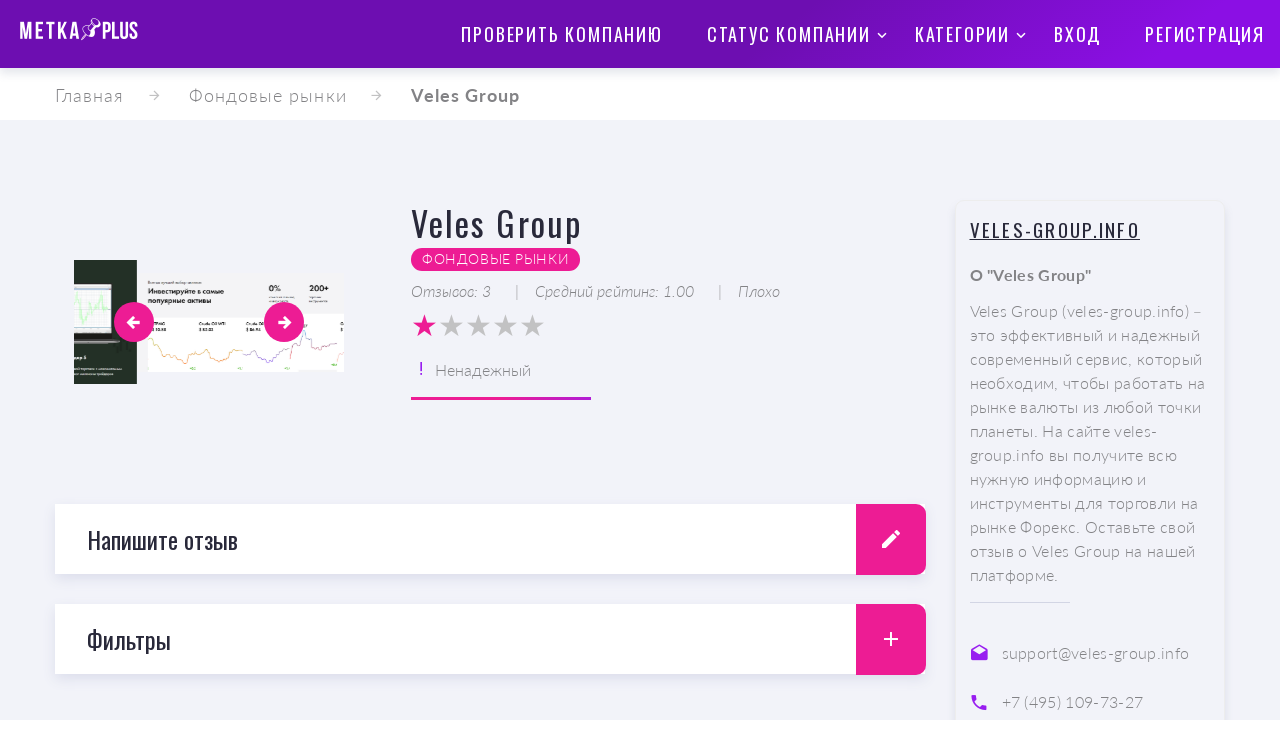

--- FILE ---
content_type: text/html; charset=UTF-8
request_url: https://metkaplus.com/catalog/383
body_size: 9401
content:
<!DOCTYPE html>
<html class="wide wow-animation" lang="en">
<head>
    <title>Veles Group (veles-group.info) - отзывы, обзоры</title>
    <meta charset="utf-8">
    <meta name="viewport" content="width=device-width, height=device-height, initial-scale=1.0">
        <meta name="description" content="Veles Group (veles-group.info) – это эффективный и надежный современный сервис, который необходим, чтобы работать на рынке валюты из любой точки планеты. На сайте veles-group.info вы получите всю нужную информацию и инструменты для торговли на рынке Форекс. Оставьте свой отзыв о Veles Group на нашей платформе.">
    <meta name="keywords" content="Veles Group отзывы, veles-group.info отзывы">
    <meta name="google-site-verification" content="nn2xSCI6ULbP5JLWcMjRKz_zMzog41baS0UfurDV1C8" />
    <meta http-equiv="X-UA-Compatible" content="IE=edge">
    <link rel=“canonical” href=“https://metkaplus.com/catalog/383” />
    <link rel="icon" href="https://metkaplus.com/images/favicon.ico" type="image/x-icon">
    <link rel="stylesheet" type="text/css" href="//fonts.googleapis.com/css?family=Oswald:200,400%7CLato:300,400,300italic,700%7CMontserrat:900">
    <link rel="stylesheet" href="https://metkaplus.com/css/bootstrap.min.css">
    <link rel="stylesheet" href="https://metkaplus.com/css/style.css">
    <link rel="stylesheet" href="https://metkaplus.com/css/fonts.css">
    <link rel="stylesheet" href="/fonts/lato/lato.css">
    <script src="https://challenges.cloudflare.com/turnstile/v0/api.js" async defer></script>
        <!-- Google tag (gtag.js) -->
<script async src="https://www.googletagmanager.com/gtag/js?id=G-B9FFQ1QD7T"></script>
<script>
    window.dataLayer = window.dataLayer || [];
    function gtag(){dataLayer.push(arguments);}
    gtag('js', new Date());

    gtag('config', 'G-B9FFQ1QD7T');
</script>
    <style>.ie-panel {
            display: none;
            background: #212121;
            padding: 10px 0;
            box-shadow: 3px 3px 5px 0 rgba(0, 0, 0, .3);
            clear: both;
            text-align: center;
            position: relative;
            z-index: 1;
        }
        four thousand eight hundred thirty-three
        html.ie-10 .ie-panel, html.lt-ie-10 .ie-panel {
            display: block;
        }
    </style>
</head>

<body>

<div class="page-loader">
    <div class="preloader-wrapper preloader-big active">
        <div class="spinner-layer spinner-blue">
            <div class="circle-clipper left">
                <div class="circle"></div>
            </div>
            <div class="gap-patch">
                <div class="circle"></div>
            </div>
            <div class="circle-clipper right">
                <div class="circle"></div>
            </div>
        </div>
        <div class="spinner-layer spinner-red">
            <div class="circle-clipper left">
                <div class="circle"></div>
            </div>
            <div class="gap-patch">
                <div class="circle"></div>
            </div>
            <div class="circle-clipper right">
                <div class="circle"></div>
            </div>
        </div>
        <div class="spinner-layer spinner-yellow">
            <div class="circle-clipper left">
                <div class="circle"></div>
            </div>
            <div class="gap-patch">
                <div class="circle"></div>
            </div>
            <div class="circle-clipper right">
                <div class="circle"></div>
            </div>
        </div>
        <div class="spinner-layer spinner-green">
            <div class="circle-clipper left">
                <div class="circle"></div>
            </div>
            <div class="gap-patch">
                <div class="circle"></div>
            </div>
            <div class="circle-clipper right">
                <div class="circle"></div>
            </div>
        </div>
    </div>
</div>

<div class="wrapper">
    <div class="page">
        <header class="section page-header breadcrumbs-custom-wrap bg-gradients">
            <div class="rd-navbar-wrap rd-navbar-default">
                <nav class="rd-navbar rd-navbar-static rd-navbar--is-stuck"
                     data-xs-layout="rd-navbar-fixed"
                     data-sm-layout="rd-navbar-fixed"
                     data-md-layout="rd-navbar-fixed"
                     data-lg-device-layout="rd-navbar-fixed"
                     data-stick-up="false"
                >
                    <div class="rd-navbar-inner">
                        <div class="rd-navbar-panel">
                            <button class="rd-navbar-toggle" data-rd-navbar-toggle=".rd-navbar-nav-wrap"><span></span></button>
                            <div class="rd-navbar-brand">
                                <a class="brand-name" href="https://metkaplus.com">
                                    <img class="logo-inverse"
                                         width="130"
                                         src="https://metkaplus.com/images/metka.png"
                                         alt="MetkaPlus"
                                    />
                                </a>
                            </div>
                        </div>
                        <div class="rd-navbar-aside-right">
                            <div class="rd-navbar-nav-wrap">
                                <ul class="rd-navbar-nav">
    <li class="rd-nav-item">
        <a class="rd-nav-link"
           href="javascript:void(0)"
           data-bs-toggle="modal"
           data-bs-target="#company-inspection-modal"
        >
            Проверить компанию
        </a>
    </li>
    <li class="rd-nav-item">
        <a class="rd-nav-link" href="https://metkaplus.com/catalog">Статус компании</a>
        <ul class="rd-menu rd-navbar-dropdown">
            <li class="rd-dropdown-item">
                <a class="rd-dropdown-link" href="https://metkaplus.com/catalog?status=safe">Надёжные</a>
            </li>
            <li class="rd-dropdown-item">
                <a class="rd-dropdown-link" href="https://metkaplus.com/catalog?status=unsafe">Ненадёжные</a>
            </li>
            <li class="rd-dropdown-item">
                <a class="rd-dropdown-link" href="https://metkaplus.com/catalog?status=verifying">На проверке</a>
            </li>
        </ul>
    </li>
    <li class="rd-nav-item">
        <a class="rd-nav-link" href="https://metkaplus.com/catalog">Категории</a>
        <ul class="rd-menu rd-navbar-dropdown">
                        <li class="rd-dropdown-item">
                <a class="rd-dropdown-link" href="https://metkaplus.com/catalog/kriptoobmenniki">Криптообменники</a>
            </li>
                        <li class="rd-dropdown-item">
                <a class="rd-dropdown-link" href="https://metkaplus.com/catalog/kriptokoselki">Криптокошельки</a>
            </li>
                        <li class="rd-dropdown-item">
                <a class="rd-dropdown-link" href="https://metkaplus.com/catalog/foreks-brokery">Форекс-Брокеры</a>
            </li>
                        <li class="rd-dropdown-item">
                <a class="rd-dropdown-link" href="https://metkaplus.com/catalog/fondovye-rynki">Фондовые рынки</a>
            </li>
                        <li class="rd-dropdown-item">
                <a class="rd-dropdown-link" href="https://metkaplus.com/catalog/kripto-cervisy">Крипто-cервисы</a>
            </li>
                        <li class="rd-dropdown-item">
                <a class="rd-dropdown-link" href="https://metkaplus.com/catalog/kriptobirzi">Криптобиржи</a>
            </li>
                        <li class="rd-dropdown-item">
                <a class="rd-dropdown-link" href="https://metkaplus.com/catalog/yuridiceskie-kompanii">Юридические компании</a>
            </li>
                        <li class="rd-dropdown-item">
                <a class="rd-dropdown-link" href="https://metkaplus.com/catalog/saity-obozrevateli">Сайты-обозреватели</a>
            </li>
                        <li class="rd-dropdown-item">
                <a class="rd-dropdown-link" href="https://metkaplus.com/catalog/cifrovye-platformy">Цифровые платформы</a>
            </li>
                        <li class="rd-dropdown-item">
                <a class="rd-dropdown-link" href="https://metkaplus.com/catalog/telegram-kanaly">Телеграм-каналы</a>
            </li>
                        <li class="rd-dropdown-item">
                <a class="rd-dropdown-link" href="https://metkaplus.com/catalog/torgovye-platformy">Торговые платформы</a>
            </li>
                    </ul>
    </li>
            <li class="rd-nav-item ">
            <a class="rd-dropdown-link" href="https://metkaplus.com/login">Вход</a>
        </li>
        <li class="rd-nav-item ">
            <a class="rd-dropdown-link" href="https://metkaplus.com/register">Регистрация</a>
        </li>
    </ul>

                            </div>
                                                                                </div>
                    </div>
                </nav>
            </div>
        </header>

            <section class="breadcrumbs-custom-internal text-left">
    <div class="container container-bigger">
                    <ul class="breadcrumbs-custom-path">
                                                            <li><a href="https://metkaplus.com">Главная</a></li>
                                                                                <li><a href="https://metkaplus.com/catalog/fondovye-rynki">Фондовые рынки</a></li>
                                                                                <li><strong>Veles Group</strong></li>
                                                </ul>
            </div>
</section>




    <section class="section section-lg bg-default novi-bg novi-bg-img bg-gray-lighter">
        <div class="container container-bigger product-single">
            <div
                class="row row-fix row-ten justify-content-sm-center justify-content-lg-between row-30 align-items-lg-start">
                <div class="col-lg-9 col-xl-9 col-xxl-9">
                    <div
                        class="row row-fix row-ten justify-content-sm-center justify-content-lg-around row-30 align-items-lg-start">
                        <div class="col-lg-4 col-xl-4 col-xxl-4">
                            <div class="swiper-container swiper-slider swiper-slider_height-1"
                                 data-loop="true"
                                 data-autoplay="false"
                                 data-simulate-touch="false"
                            >
                                <div class="swiper-wrapper"
                                     data-lightgallery="dynamic"
                                     data-lg-dynamic-elements="[{&quot;thumb&quot;:&quot;https://metkaplus.fra1.digitaloceanspaces.com/companies/383/Screenshot_11.png&quot;,&quot;src&quot;:&quot;https://metkaplus.fra1.digitaloceanspaces.com/companies/383/Screenshot_11.png&quot;},{&quot;thumb&quot;:&quot;https://metkaplus.fra1.digitaloceanspaces.com/companies/383/Screenshot_10.png&quot;,&quot;src&quot;:&quot;https://metkaplus.fra1.digitaloceanspaces.com/companies/383/Screenshot_10.png&quot;},{&quot;thumb&quot;:&quot;https://metkaplus.fra1.digitaloceanspaces.com/companies/383/Screenshot_9.png&quot;,&quot;src&quot;:&quot;https://metkaplus.fra1.digitaloceanspaces.com/companies/383/Screenshot_9.png&quot;}]"
                                     data-lg-loop="true"
                                >
                                                                            <div class="swiper-slide"
                                             data-slide-bg="https://metkaplus.fra1.digitaloceanspaces.com/companies/383/Screenshot_11.png"
                                        >
                                            <div class="swiper-slide-caption">
                                                <div class="section-xs"></div>
                                            </div>
                                        </div>
                                                                            <div class="swiper-slide"
                                             data-slide-bg="https://metkaplus.fra1.digitaloceanspaces.com/companies/383/Screenshot_10.png"
                                        >
                                            <div class="swiper-slide-caption">
                                                <div class="section-xs"></div>
                                            </div>
                                        </div>
                                                                            <div class="swiper-slide"
                                             data-slide-bg="https://metkaplus.fra1.digitaloceanspaces.com/companies/383/Screenshot_9.png"
                                        >
                                            <div class="swiper-slide-caption">
                                                <div class="section-xs"></div>
                                            </div>
                                        </div>
                                                                    </div>
                                <!-- Swiper controls-->
                                <div class="swiper-button-prev"></div>
                                <div class="swiper-button-next"></div>
                            </div>
                        </div>
                        <div class="col-lg-7 col-xl-7 col-xxl-7">
                            <h3>Veles Group</h3>
                                                            <div>
                                    <a class="button-tags"
                                       href="https://metkaplus.com/catalog/fondovye-rynki"
                                    >
                                        Фондовые рынки
                                    </a>
                                </div>
                            
                            <div class="mt-2">
                                <ul class="blog-inline-meta">
                                    <li>Отзывов: 3</li>
                                    <li>Средний
                                        рейтинг: 1.00</li>
                                    <li>Плохо</li>
                                </ul>
                            </div>

                            <div class="mt-2">
                                <div
                                    title="1.00">
                                    <span class="stars-rating"
                                          style="--rating: 1.000000"></span>
                                </div>
                            </div>
                            <div class="mt-3">
                                <span class="icon novi-icon icon-md-smaller icon-primary mdi mdi-exclamation"></span>
                                <span>Ненадежный</span>
                            </div>

                            <div class="divider divider-default w-180"></div>
                        </div>
                    </div>

                    <div
                        class="row row-fix row-ten justify-content-sm-center justify-content-lg-center row-30 align-items-lg-start">
                        <div class="col-lg-12 col-xl-12 col-xxl-12">
                            <div class="accordion-custom-item accordion-custom-corporate">
                                <h4 class="accordion-custom-heading" id="comment-accordion-head">
                                    <a href="https://metkaplus.com/catalog/383/comment">
                                        <button class="accordion-custom-button"
                                                id="addCommentBtn"
                                                type="button"
                                                data-bs-toggle="collapse"
                                                data-bs-target="#comment-accordion-body"
                                                data-user-id=""
                                                aria-controls="comment-accordion-body"
                                                aria-expanded="true"
                                        >
                                            Напишите отзыв<span class="accordion-custom-pencil"></span>
                                        </button>
                                    </a>
                                </h4>
                            </div>
                        </div>
                        <div class="col-lg-12 col-xl-12 col-xxl-12">
    <div class="accordion-custom-item accordion-custom-corporate">
        <h4 class="accordion-custom-heading" id="accordion1-accordion-head-bskvxjlm">
            <button class="accordion-custom-button collapsed" type="button" data-bs-toggle="collapse"
                    data-bs-target="#accordion1-accordion-body-odhfiufh"
                    aria-controls="accordion1-accordion-body-odhfiufh" aria-expanded="true">
                Фильтры<span class="accordion-custom-arrow"></span>
            </button>
        </h4>
        <div class="accordion-custom-collapse collapse"
             id="accordion1-accordion-body-odhfiufh"
             aria-labelledby="accordion1-accordion-head-bskvxjlm" data-bs-parent="#accordion1"
             style="">
            <div class="accordion-custom-body">
                <div class="row">
                                            <div class="col-lg-3 col-xl-3 col-xxl-3 mb-3">
                            <div class="form-wrap">
                                <label class="checkbox-inline">
                                    <input type="checkbox" class="checkbox-custom"
                                            />
                                    <span class="checkbox-custom-dummy"></span>
                                    <a href="https://metkaplus.com/catalog/383?rating=5.00">
                                        Отлично
                                    </a>
                                </label>
                            </div>
                        </div>
                        <div class="col-lg-9 col-xl-9 col-xxl-9">
                            <div class="bar-container-wrapper">
                                                                <div class="bar-container">
                                    <div style="height: 100%; background-color: #04AA6D; width: 0%;">
                                        &nbsp;
                                    </div>
                                </div>
                            </div>
                        </div>
                                            <div class="col-lg-3 col-xl-3 col-xxl-3 mb-3">
                            <div class="form-wrap">
                                <label class="checkbox-inline">
                                    <input type="checkbox" class="checkbox-custom"
                                            />
                                    <span class="checkbox-custom-dummy"></span>
                                    <a href="https://metkaplus.com/catalog/383?rating=4.00">
                                        Хорошо
                                    </a>
                                </label>
                            </div>
                        </div>
                        <div class="col-lg-9 col-xl-9 col-xxl-9">
                            <div class="bar-container-wrapper">
                                                                <div class="bar-container">
                                    <div style="height: 100%; background-color: #2196F3; width: 0%;">
                                        &nbsp;
                                    </div>
                                </div>
                            </div>
                        </div>
                                            <div class="col-lg-3 col-xl-3 col-xxl-3 mb-3">
                            <div class="form-wrap">
                                <label class="checkbox-inline">
                                    <input type="checkbox" class="checkbox-custom"
                                            />
                                    <span class="checkbox-custom-dummy"></span>
                                    <a href="https://metkaplus.com/catalog/383?rating=3.00">
                                        Так себе
                                    </a>
                                </label>
                            </div>
                        </div>
                        <div class="col-lg-9 col-xl-9 col-xxl-9">
                            <div class="bar-container-wrapper">
                                                                <div class="bar-container">
                                    <div style="height: 100%; background-color: #00bcd4; width: 0%;">
                                        &nbsp;
                                    </div>
                                </div>
                            </div>
                        </div>
                                            <div class="col-lg-3 col-xl-3 col-xxl-3 mb-3">
                            <div class="form-wrap">
                                <label class="checkbox-inline">
                                    <input type="checkbox" class="checkbox-custom"
                                            />
                                    <span class="checkbox-custom-dummy"></span>
                                    <a href="https://metkaplus.com/catalog/383?rating=2.00">
                                        Не очень
                                    </a>
                                </label>
                            </div>
                        </div>
                        <div class="col-lg-9 col-xl-9 col-xxl-9">
                            <div class="bar-container-wrapper">
                                                                <div class="bar-container">
                                    <div style="height: 100%; background-color: #ff9800; width: 0%;">
                                        &nbsp;
                                    </div>
                                </div>
                            </div>
                        </div>
                                            <div class="col-lg-3 col-xl-3 col-xxl-3 mb-3">
                            <div class="form-wrap">
                                <label class="checkbox-inline">
                                    <input type="checkbox" class="checkbox-custom"
                                            />
                                    <span class="checkbox-custom-dummy"></span>
                                    <a href="https://metkaplus.com/catalog/383?rating=1.00">
                                        Плохо
                                    </a>
                                </label>
                            </div>
                        </div>
                        <div class="col-lg-9 col-xl-9 col-xxl-9">
                            <div class="bar-container-wrapper">
                                                                <div class="bar-container">
                                    <div style="height: 100%; background-color: #f44336; width: 100%;">
                                        3
                                    </div>
                                </div>
                            </div>
                        </div>
                                    </div>
                <div class="row">
                    <div class="col-md-12">
                        <div class="form-wrap">
                            <input type="hidden" name="categories" value=""/>
                            <div class="cursor-pointer" id="categories">
                                                        <span class="badge badge-red badge-mk badge-sm">
                                                            <a href="https://metkaplus.com/catalog/383">Все отзывы</a>
                                                        </span>
                                <span class="badge badge-red badge-mk"><a href="https://metkaplus.com/catalog/383?tags=%D0%A1%D0%B5%D1%80%D0%B2%D0%B8%D1%81">Сервис</a></span>
                                <span class="badge badge-red badge-mk"><a href="https://metkaplus.com/catalog/383?tags=%D0%9E%D0%B1%D0%BC%D0%B5%D0%BD%D0%BD%D0%B8%D0%BA">Обменник</a></span>
                                <span class="badge badge-red badge-mk"><a href="https://metkaplus.com/catalog/383?tags=%D0%A4%D1%83%D0%BD%D0%BA%D1%86%D0%B8%D0%BE%D0%BD%D0%B0%D0%BB">Функционал</a></span>
                                <span class="badge badge-red badge-mk"><a href="https://metkaplus.com/catalog/383?tags=%D0%A1%D0%B0%D0%B9%D1%82">Сайт</a></span>
                                <span class="badge badge-red badge-mk"><a href="https://metkaplus.com/catalog/383?tags=%D0%A2%D1%80%D0%B0%D0%BD%D0%B7%D0%B0%D0%BA%D1%86%D0%B8%D1%8F">Транзакция</a></span>
                                <span class="badge badge-red badge-mk"><a href="https://metkaplus.com/catalog/383?tags=%D0%92%D1%80%D0%B5%D0%BC%D1%8F">Время</a></span>
                                <span class="badge badge-red badge-mk"><a href="https://metkaplus.com/catalog/383?tags=%D0%9A%D0%BE%D0%BC%D0%BC%D1%83%D0%BD%D0%B8%D0%BA%D0%B0%D1%86%D0%B8%D1%8F">Коммуникация</a></span>
                                <span class="badge badge-red badge-mk"><a href="https://metkaplus.com/catalog/383?tags=%D0%9F%D0%BE%D0%B4%D0%B4%D0%B5%D1%80%D0%B6%D0%BA%D0%B0">Поддержка</a></span>
                                <span class="badge badge-red badge-mk"><a href="https://metkaplus.com/catalog/383?tags=%D0%9A%D0%BE%D0%BC%D0%B8%D1%81%D1%81%D0%B8%D1%8F">Комиссия</a></span>
                                <span class="badge badge-red badge-mk"><a href="https://metkaplus.com/catalog/383?tags=%D0%92%D0%B5%D1%80%D0%B8%D1%84%D0%B8%D0%BA%D0%B0%D1%86%D0%B8%D1%8F">Верификация</a></span>
                                <span class="badge badge-red badge-mk"><a href="https://metkaplus.com/catalog/383?tags=%D0%9C%D0%BE%D0%B1%D0%B8%D0%BB%D1%8C%D0%BD%D0%BE%D0%B5%20%D0%BF%D1%80%D0%B8%D0%BB%D0%BE%D0%B6%D0%B5%D0%BD%D0%B8%D0%B5">Мобильное приложение</a></span>
                            </div>
                        </div>
                    </div>
                </div>
            </div>
        </div>
    </div>
</div>
                    </div>

                    <div
                        class="row row-fix row-ten justify-content-sm-center justify-content-lg-center row-30 align-items-lg-start">
                        <div class="col-lg-12 col-xl-12 col-xxl-12">
                            <div class="tabs-custom tabs-horizontal tabs-line" id="tabs">
                                <!-- Nav tabs-->
                                <ul class="list-fix nav nav-tabs">
                                    <li class="nav-item">
                                        <a class="nav-link active"
                                           href="#tabs-comments"
                                           data-bs-toggle="tab"
                                        >
                                            Отзывы
                                        </a>
                                    </li>
                                    <li class="nav-item">
                                        <a class="nav-link"
                                           href="#tabs-overviews"
                                           data-bs-toggle="tab"
                                        >
                                            Обзоры экспертов (0)
                                        </a>
                                    </li>
                                </ul>
                                <!-- Tab panes-->
                                <div class="tab-content">
                                    <div class="tab-pane fade show active" id="tabs-comments">
                                        <div class="comment-group">
            <article class="comment">
            <div id="comment-1127" class="comment-hash"></div>
            <div class="comment-avatar">
                <img
                    src="https://metkaplus.com/images/anonymous.jpg"
                    title="Надежда Сорока"
                    width="100"
                />
            </div>
            <div class="comment-body">
                <div class="comment-header">
                    <p class="comment-title">
                                                Надежда Сорока
                    </p>
                    <time class="comment-time" datetime="2021">2022-11-30 16:20:49</time>
                </div>
                <div class="comment-text">
                                            <h6 style="font-size:18px;" class="mt-4">Не инвестируйте сюда</h6>
                                        <p class="mt-2">Они обманывают народ и вешают лапшу на уши, пользуясь тем что инфы в интернете о них мало.</p>
                </div>
                <div class="comment-footer">
                    <div class="comment-rating">
                        <div>
                            <div title="1.00">
                                <span class="stars-rating" style="--rating: 1.00"></span>
                            </div>
                        </div>
                    </div>
                                            <div class="comment-categories">
                                                            <span class="badge badge-red-light">Сервис</span>
                                                            <span class="badge badge-red-light">Функционал</span>
                                                            <span class="badge badge-red-light">Сайт</span>
                                                    </div>
                                    </div>
                <div class="comment-footer">
                    <a class="comment-link-reply"
                       href="https://metkaplus.com/comments/1127/reply"
                       data-user-id=""
                       data-parent-id="1127"
                    >
                        Ответить
                    </a>
                </div>
            </div>
        </article>
                    <article class="comment">
            <div id="comment-1129" class="comment-hash"></div>
            <div class="comment-avatar">
                <img
                    src="https://metkaplus.com/images/anonymous.jpg"
                    title="Коля"
                    width="100"
                />
            </div>
            <div class="comment-body">
                <div class="comment-header">
                    <p class="comment-title">
                                                Коля
                    </p>
                    <time class="comment-time" datetime="2021">2022-11-28 16:25:24</time>
                </div>
                <div class="comment-text">
                                            <h6 style="font-size:18px;" class="mt-4">Лохотрон</h6>
                                        <p class="mt-2">Они заставили внести депозит сразу несколько раз, уверяли что я смогу заработать еще в разу больше если сейчас пойду на риск. Залез в большие долги и нажил себе проблем.</p>
                </div>
                <div class="comment-footer">
                    <div class="comment-rating">
                        <div>
                            <div title="1.00">
                                <span class="stars-rating" style="--rating: 1.00"></span>
                            </div>
                        </div>
                    </div>
                                            <div class="comment-categories">
                                                            <span class="badge badge-red-light">Функционал</span>
                                                    </div>
                                    </div>
                <div class="comment-footer">
                    <a class="comment-link-reply"
                       href="https://metkaplus.com/comments/1129/reply"
                       data-user-id=""
                       data-parent-id="1129"
                    >
                        Ответить
                    </a>
                </div>
            </div>
        </article>
                    <article class="comment">
            <div id="comment-1128" class="comment-hash"></div>
            <div class="comment-avatar">
                <img
                    src="https://metkaplus.com/images/anonymous.jpg"
                    title="Anonymous"
                    width="100"
                />
            </div>
            <div class="comment-body">
                <div class="comment-header">
                    <p class="comment-title">
                                                
                    </p>
                    <time class="comment-time" datetime="2021">2022-03-07 11:24:38</time>
                </div>
                <div class="comment-text">
                                            <h6 style="font-size:18px;" class="mt-4">Украли деньги</h6>
                                        <p class="mt-2">Все что могут эти мошенники это обещать золотые горы. У меня списали абсолютно все со счета. ВОРЫ!!!!</p>
                </div>
                <div class="comment-footer">
                    <div class="comment-rating">
                        <div>
                            <div title="1.00">
                                <span class="stars-rating" style="--rating: 1.00"></span>
                            </div>
                        </div>
                    </div>
                                            <div class="comment-categories">
                                                            <span class="badge badge-red-light">Функционал</span>
                                                    </div>
                                    </div>
                <div class="comment-footer">
                    <a class="comment-link-reply"
                       href="https://metkaplus.com/comments/1128/reply"
                       data-user-id=""
                       data-parent-id="1128"
                    >
                        Ответить
                    </a>
                </div>
            </div>
        </article>
            </div>
<div class="row text-center">
    <div class="col-md-12 col-lg-12 col-xl-12 col-xxl-12">
        
    </div>
</div>
                                    </div>
                                    <div class="tab-pane fade" id="tabs-overviews">
                                        <div class="overview-article">
    </div>
                                    </div>
                                </div>
                            </div>
                        </div>
                    </div>
                </div>
                <div class="col-lg-3 col-xl-3 col-xxl-3 text-center text-lg-start">
                    <div class="box-classic box-shadow box-novi">
                        <div class="box-classic-title">
                            <h6>
                                <a href="https://veles-group.info" class="text-underline text-break" target="_blank">
                                    veles-group.info                                </a>
                            </h6>
                        </div>
                        <div class="box-classic-content">
                                                            <p class="text-bold">О "Veles Group"</p>
                                <p>Veles Group (veles-group.info) – это эффективный и надежный современный сервис, который необходим, чтобы работать на рынке валюты из любой точки планеты. На сайте veles-group.info вы получите всю нужную информацию и инструменты для торговли на рынке Форекс. Оставьте свой отзыв о Veles Group на нашей платформе.</p>
                                <div class="divider divider-thin"></div>
                            
                                                            <article class="box-inline">
                                    <span class="icon novi-icon icon-md-smaller icon-primary mdi mdi-email-open"></span>
                                    <span class="text-break">support@veles-group.info</span>
                                </article>
                            
                                                            <article class="box-inline">
                                    <span class="icon novi-icon icon-md-smaller icon-primary mdi mdi-phone"></span>
                                    <ul class="list-comma">
                                        <li>+7 (495) 109-73-27</li>
                                    </ul>
                                </article>
                            
                                                            <article class="box-inline">
                                    <span class="icon novi-icon icon-md-smaller icon-primary mdi mdi-map-marker"></span>
                                    <span>Великобритания</span>
                                </article>
                                                    </div>
                    </div>

                                    </div>
            </div>
        </div>
    </section>

    <div class="modal modal-custom fade slideInDown notification-open" id="login-notification" tabindex="-1"
     aria-modal="true" role="dialog">
    <div class="modal-dialog" role="document">
        <div class="modal-content">
            <div class="modal-header">
                <button class="close" type="button" data-bs-dismiss="modal" aria-label="Close"><span
                        aria-hidden="true"></span></button>
            </div>
            <div class="modal-body text-center">
                <h4 class="modal-title">Войдите</h4>
                <form method="POST" action="https://metkaplus.com/login">
                    <input type="hidden" name="_token" value="is9XtQnvaMU87L5PcgtwfrApTqvuik1BxiDCIAL3">                    <div class="form-wrap form-wrap-validation">
                        <input class="form-input"
                               type="text"
                               name="email"
                               placeholder="E-mail"
                               required
                        />
                    </div>
                    <div class="form-wrap form-wrap-validation">
                        <input class="form-input"
                               type="password"
                               name="password"
                               placeholder="Password"
                               required
                        />
                    </div>
                    <div class="form-button">
                        <button class="button button-block button-secondary" type="submit">Войти</button>
                    </div>
                </form>
                <p class="offset-custom-1 text-gray-light">или <a href="https://metkaplus.com/register" class="text-bold">зарегистрируйтесь</a></p>
                <div class="group-xs group-middle">
                    <div class="form-button">
                        <button class="button button-block button-secondary" id="anonymous-comment" data-parent-id>Написать анонимно</button>
                    </div>
                </div>
            </div>
        </div>
    </div>
</div>


;
    ;
    <div class="modal modal-custom fade slideInDown notification-open" id="anonymous-comment-data" tabindex="-1"
     aria-modal="true" role="dialog">
    <div class="modal-dialog" role="document">
        <div class="modal-content">
            <div class="modal-header">
                <button class="close" type="button" data-bs-dismiss="modal" aria-label="Close"><span
                        aria-hidden="true"></span></button>
            </div>
            <div class="modal-body text-center">
                <h4 class="modal-title">Заполните поля</h4>
                <form method="POST" action="https://metkaplus.com/comments/anonymous">
                    <input type="hidden" name="_token" value="is9XtQnvaMU87L5PcgtwfrApTqvuik1BxiDCIAL3">                    <input type="hidden" name="parent_id"/>
                    <input type="hidden" name="company_id" value="383"/>
                    <div class="form-wrap form-wrap-validation">
                        <input class="form-input"
                               type="text"
                               name="anonymous_email"
                               placeholder="E-mail"
                               required
                        />
                    </div>
                    <div class="form-wrap form-wrap-validation">
                        <input class="form-input"
                               type="text"
                               name="anonymous_name"
                               placeholder="Имя"
                               required
                        />
                    </div>
                    <div class="form-button">
                        <button class="button button-block button-secondary" type="submit">Продолжить как аноним</button>
                    </div>
                </form>
            </div>
        </div>
    </div>
</div>

;


    </div>
    <footer class="section novi-bg novi-bg-img page-footer page-footer-minimal text-center bg-gray-darker">
        <div class="container container-wide">
            <div class="row justify-content-sm-center align-items-md-center">
                <div class="col-md-12 col-lg-12 col-xl-12">
                    <p><a href="https://metkaplus.com/page/agreement" class="text-white">Пользовательское
                            соглашение</a></p>
                    <p><a href="https://metkaplus.com/page/policy" class="text-white">Политика конфиденциальности</a>
                    </p>
                    <p>Связаться с нами: <a href="mailto:info@metkaplus.com">info@metkaplus.com</a></p>
                    <p>
                        <span>&copy;&nbsp;</span>
                        <span class="copyright-year"></span>
                        <span>&nbsp;</span>
                        <span>MetkaPlus</span>
                    </p>
                </div>
            </div>
        </div>
    </footer>
</div>

<div class="snackbars" id="form-output-global"></div>
<script src="/js/core.min.js"></script>
<script src="/js/script.js"></script>
<script>
    $(function () {
        $(function () {
                    });
    })
</script>
    <script>
        $(function () {
            let hash = window.location.hash;

            $('#addCommentBtn, .comment-link-reply').on('click', function (e) {
                let userId = $(this).attr('data-user-id');
                if (!userId) {
                    e.preventDefault();
                    $('#login-notification').modal('show', $(this));
                }
            });

            $('#login-notification, #anonymous-comment-data').on('show.bs.modal', function (e) {
                let parentId = $(e.relatedTarget).attr('data-parent-id');
                $(this).find('#anonymous-comment').attr('data-parent-id', parentId);
                $(this).find('input[name="parent_id"]').val(parentId);
            })

            // $('#anonymous-comment-data').on('show.bs.modal', function (e) {
            //     let parentId = $(e.relatedTarget).attr('data-parent-id');
            //     $(this).find('input[name="parent_id"]').val(parentId);
            // })

            $('#anonymous-comment').on('click', function () {
                $('#login-notification').modal('hide');
                $('#anonymous-comment-data').modal('show', $(this));
            });

            if (hash && ['#tabs-comments', '#tabs-overviews'].includes(hash)) {
                $(`.nav-tabs .nav-link, .tab-pane`).removeClass('active');
                $(`a[href="${hash}"]`).addClass('active');
                $(`${hash}`).addClass('show active');
            }
        })
    </script>

<div class="notification modal modal-custom fade slideRight" id="trigger-notification" tabindex="-1" role="dialog">
    <div class="modal-dialog" role="document">
        <div class="modal-content">
            <div class="modal-header">
                <button class="close" type="button" data-bs-dismiss="modal" aria-label="Close"><span
                        aria-hidden="true"></span></button>
                <h4 class="modal-title">Поздравляем!</h4>
            </div>
            <div class="modal-body"></div>
        </div>
    </div>
</div>

<div class="modal modal-custom fade slideInDown notification-open" id="company-inspection-modal" tabindex="-1"
     aria-modal="true" role="dialog">
    <div class="modal-dialog" role="document">
        <div class="modal-content">
            <div class="modal-header">
                <button class="close" type="button" data-bs-dismiss="modal" aria-label="Close"><span
                        aria-hidden="true"></span></button>
            </div>
            <div class="modal-body text-center">
                <h4 class="modal-title">Проверить компанию</h4>
                <form method="POST" action="https://metkaplus.com/inspections">
                    <input type="hidden" name="_token" value="is9XtQnvaMU87L5PcgtwfrApTqvuik1BxiDCIAL3">                    <div class="form-wrap form-wrap-validation">
                        <input class="form-input"
                               type="text"
                               name="title"
                               placeholder="Название компании"
                               required
                        />
                    </div>
                    <div class="form-wrap form-wrap-validation">
                        <input class="form-input"
                               type="text"
                               name="site"
                               placeholder="Адрес сайта"
                               required
                        />
                    </div>

                                            <div class="form-wrap group-xs group-middle">
                            <div class="form-button">
                                <a class="button button-block button-secondary" href="https://metkaplus.com/login">Авторизируйтесь</a>
                            </div>
                        </div>

                        <div class="form-wrap form-wrap-validation">
                            или внесите свои данные
                        </div>

                        <div class="form-wrap form-wrap-validation">
                            <input class="form-input"
                                   type="text"
                                   name="author_name"
                                   placeholder="Имя *"
                                   required
                            />
                        </div>
                        <div class="form-wrap form-wrap-validation">
                            <input class="form-input"
                                   type="text"
                                   name="author_last_name"
                                   placeholder="Фамилия"
                            />
                        </div>
                        <div class="form-wrap form-wrap-validation">
                            <input class="form-input"
                                   type="text"
                                   name="author_phone"
                                   placeholder="Номер телефона"
                            />
                        </div>
                        <div class="form-wrap form-wrap-validation">
                            <input class="form-input"
                                   type="text"
                                   name="author_email"
                                   placeholder="E-mail *"
                                   required
                            />
                        </div>
                        <div class="form-wrap form-wrap-validation">
                            <input class="form-input"
                                   type="text"
                                   name="author_country"
                                   placeholder="Страна проживания"
                            />
                        </div>
                    
                    <div class="col-sm-12 mt-4">
                        <div class="form-wrap form-wrap-validation">
                            <div class="cf-turnstile"
                                 data-sitekey="0x4AAAAAAAgOwHOKV_v7t1DQ"
                                 data-theme="light"
                                 data-language="ru"
                                 data-callback="onTurnstileSuccess"
                            ></div>
                        </div>
                    </div>

                    <div class="group-xs group-middle">
                        <div class="form-button">
                            <button class="button button-block button-secondary" type="submit"
                                    id="requestInspection"
                            >Отправить на проверку</button>
                        </div>
                    </div>
                </form>
            </div>
        </div>
    </div>
</div>

</body>
</html>


--- FILE ---
content_type: text/css
request_url: https://metkaplus.com/css/style.css
body_size: 791894
content:
@charset "UTF-8";
/**
 * [Table of contents]
 *   1 Page layout
 *   2 Reset Styles
 *   3 Utilities custom
 *   4 Grid modules
 *   5 Links
 *   6 Typography
 *   7 Novi
 *   8 Lightgallery
 *   9 Material Parallax
 *   10 Panel custom
 *   11 Google Map
 */
/** @section Page layout */

html,
body {
    height: 100%;
}

.wrapper {
    display: flex;
    flex-direction: column;
    height: 100%;
}

.page {
    position: relative;
    overflow: hidden;

    flex: 1 0 auto;
}

footer {
    flex: 0 0 auto;
}

.page .text-primary {
    color: #981df0;
}

.page .text-secondary {
    color: #ed1c94;
}

.page .text-secondary-3 {
    color: #080ab4;
}

.page .text-gray-1 {
    color: #c2c2c3;
}

.page .text-gray-light {
    color: #838386;
}

.page .text-gray-4 {
    color: #d8dae2;
}

.page .text-gray-darker {
    color: #29293a;
}

.page a.text-secondary-1, .page a.text-secondary-1:focus, .page a.text-secondary-1:active {
    color: inherit;
}

.page a.text-secondary-1:hover {
    color: #ffec17;
}

.page a.text-gray-darker {
    color: #29293a;
}

.page a.text-gray-darker:hover {
    color: #981df0;
}

.page-header {
    position: relative;
    padding: 0;
    margin: 0;
    border-bottom: none;
}

/** @section Reset Styles */
a,
button {
    padding: 0;
}

a:focus,
button:focus {
    outline: none !important;
}

button::-moz-focus-inner {
    border: 0;
}

*:focus {
    outline: none;
}

blockquote {
    padding: 0;
    margin: 0;
}

input,
button,
select,
textarea {
    outline: none;
}

button {
    border: none;
}

label {
    margin-bottom: 0;
}

p {
    margin: 0;
}

ul,
ol {
    list-style: none;
    padding: 0;
    margin: 0;
}

ul li,
ol li {
    display: block;
}

dl {
    margin: 0;
}

dt,
dd {
    line-height: inherit;
}

dt {
    font-weight: inherit;
}

dd {
    margin-bottom: 0;
}

cite {
    font-style: normal;
}

form {
    margin-bottom: 0;
}

address {
    margin-top: 0;
    margin-bottom: 0;
}

figure {
    margin-bottom: 0;
}

html p a:hover {
    text-decoration: none;
}

hr {
    margin: 0;
}

.bg-gradients.bg-secondary, .bg-secondary.bg-gradient-1, .bg-secondary.bg-gradient-2, .bg-secondary.bg-gradient-3 {
    background-image: -moz-linear-gradient(left, #ed1c94 0%, #6d0eb1 100%);
    /* FF3.6-15 */
    background-image: -webkit-linear-gradient(left, #ed1c94 0%, #6d0eb1 100%);
    /* Chrome10-25,Safari5.1-6 */
    background-image: linear-gradient(to right, #ed1c94 0%, #6d0eb1 100%);
    /* W3C, IE10+, FF16+, Chrome26+, Opera12+, Safari7+ */
    filter: progid:DXImageTransform.Microsoft.gradient(startColorstr='#ed1c94', endColorstr='#6d0eb1', GradientType=1);
    /* IE6-9 */
}

.bg-gradients.bg-secondary-2, .bg-secondary-2.bg-gradient-1, .bg-secondary-2.bg-gradient-2, .bg-secondary-2.bg-gradient-3 {
    background-image: -moz-linear-gradient(-39deg, #6d0eb1 59%, #080ab4 100%);
    /* FF3.6-15 */
    background-image: -webkit-linear-gradient(-39deg, #6d0eb1 59%, #080ab4 100%);
    /* Chrome10-25,Safari5.1-6 */
    background-image: linear-gradient(135deg, #6d0eb1 59%, #080ab4 100%);
    /* W3C, IE10+, FF16+, Chrome26+, Opera12+, Safari7+ */
    filter: progid:DXImageTransform.Microsoft.gradient(startColorstr='#6d0eb1', endColorstr='#080ab4', GradientType=1);
}

/** @section Utilities custom */
img {
    display: inline-block;
    max-width: 100%;
    height: auto;
}

@media (max-width: 479.98px) {
    .image-responsive {
        width: 100%;
        max-width: 340px;
        margin-left: auto;
        margin-right: auto;
    }
}

.frame-header {
    width: 100%;
    height: 500px;
    outline: none;
    border: 0;
}

@media (min-width: 992px) {
    .frame-header {
        height: 650px;
    }
}

@media (min-width: 1600px) {
    .frame-header {
        height: 730px;
    }
}

.fullwidth-page {
    position: relative;
    min-height: calc(100vh - 56px);
    display: flex;
    align-items: stretch;
}

.fullwidth-page-inner {
    display: flex;
    flex-wrap: wrap;
    align-items: flex-end;
    width: 100%;
}

.fullwidth-page-inner > * {
    position: relative;
    width: 100%;
}

.fullwidth-page:before {
    position: absolute;
    top: 0;
    bottom: 0;
    left: 0;
    right: 0;
    content: "";
    display: inline-block;
    background-color: rgba(0, 0, 0, 0.4);
}

.fullwidth-page[class*='bg-gradient']:before {
    content: none;
}

@media (min-width: 992px) {
    .desktop .fullwidth-page {
        min-height: 100vh;
    }

    .desktop .fullwidth-page > *:nth-child(1) {
        padding-top: 180px;
    }
}

@media (min-width: 1600px) {
    .desktop .fullwidth-page > *:nth-child(1) {
        padding-top: 90px;
    }
}

.fullwidth-page .page-footer p.rights a:hover {
    color: #ed1c94;
}

.fullwidth-page * + .button {
    margin-top: 30px;
}

@media (min-width: 992px) {
    .fullwidth-page {
        min-height: 100vh;
    }
}

@media (min-width: 1600px) {
    .fullwidth-page * + .breadcrumbs-custom-title {
        margin-top: 25px;
    }

    .fullwidth-page .heading-1 + p {
        margin-top: 33px;
    }

    .fullwidth-page .button {
        margin-top: 50px;
    }

    .fullwidth-page * + .countdown-wrap,
    .fullwidth-page .countdown-wrap + * {
        margin-top: 40px;
    }
}

.ie-10 .fullwidth-page .fullwidth-page-inner,
.ie-11 .fullwidth-page .fullwidth-page-inner,
.ie-edge .fullwidth-page .fullwidth-page-inner {
    min-height: 100vh;
}

@media (min-width: 1800px) {
    .image-position-01 {
        margin-top: 10px;
        margin-bottom: -60px;
    }
}

/**
* Blick
*/
.blick-wrap {
    position: relative;
    display: inline-block;
    font-size: 0;
    line-height: 0;
}

.blick-wrap > img {
    pointer-events: none;
}

.blick-overlay,
.blick-content {
    position: absolute;
}

.blick-overlay {
    top: 0;
    right: 0;
    left: 0;
    bottom: 32.16%;
    background-repeat: no-repeat;
    -webkit-background-size: cover;
    background-size: cover;
}

.blick-overlay[data-blick-overlay='ipad'] {
    background-image: url(../images/blick-01.png);
}

.blick-content {
    position: absolute;
    overflow: hidden;
    top: 4.3%;
    bottom: 39.5%;
    left: 4.1%;
    right: 4.1%;
}

.blick-content img {
    position: absolute;
    top: 0;
    bottom: 0;
    left: 0;
    right: 0;
    object-fit: cover;
    height: 100%;
    width: 100%;
}

.blick-content[data-blick-content='ipad'] {
    top: 5.1%;
    bottom: 5.1%;
    left: 6.9%;
    right: 6.95%;
}

.blick-content[data-blick-content='iphone'] {
    top: 11.2%;
    bottom: 17.7%;
    left: 14.1%;
    right: 17.6%;
}

.ie-10 .blick-wrap > img,
.ie-11 .blick-wrap > img {
    width: 100%;
}

section {
    position: relative;
}

.section-wave {
    position: absolute;
    top: 0;
    transform: translateY(-97%);
    width: 100vw;
    line-height: 0;
}

.ie-10 .section-wave,
.ie-11 .section-wave,
.ie-edge .section-wave {
    top: 1px;
}

.section-wave > svg {
    width: 100vw;
    height: auto;
}

.ie-10 .section-wave > svg,
.ie-11 .section-wave > svg,
.ie-edge .section-wave > svg {
    max-height: 45px;
}

.tablet .section-wave > svg,
.mobile .section-wave > svg {
    max-height: 25px;
}

.audio-gel {
    visibility: hidden;
}

/** @section Grid modules */
.grid-demo {
    letter-spacing: 0;
    text-align: center;
}

.grid-demo p {
    white-space: nowrap;
    overflow: hidden;
    text-overflow: ellipsis;
}

.grid-demo * + p {
    margin-top: 5px;
}

.grid-demo * + .row {
    margin-top: 20px;
}

.grid-demo .row + .row {
    margin-top: 0;
}

@media (min-width: 1200px) {
    .grid-demo {
        text-align: left;
    }

    .grid-demo p {
        white-space: normal;
        overflow: visible;
        text-overflow: unset;
    }

    .grid-demo * + p {
        margin-top: 25px;
    }
}

.grid-demo-bordered .row {
    border: 0 solid #d8dae2;
    border-top-width: 1px;
}

.grid-demo-bordered .row:last-child {
    border-bottom-width: 1px;
}

.grid-demo-bordered [class*='col'] {
    padding: 5px 15px;
}

.grid-demo-bordered [class*='col']:before {
    content: '';
    position: absolute;
    top: 0;
    bottom: 0;
    left: -1px;
    border-left: 1px solid #d8dae2;
}

@media (min-width: 768px) {
    .grid-demo-bordered [class*='col'] {
        padding: 30px;
    }
}

@media (min-width: 1200px) {
    .grid-demo-bordered [class*='col'] {
        padding: 50px 50px 45px;
    }
}

.grid-demo-underlined .row {
    border-bottom: 1px solid #d8dae2;
}

.grid-demo-underlined [class*='col'] {
    padding: 5px 15px;
}

@media (min-width: 768px) {
    .grid-demo-underlined [class*='col'] {
        padding-top: 25px;
        padding-bottom: 25px;
    }
}

@media (min-width: 1200px) {
    .grid-demo-underlined [class*='col'] {
        padding-top: 45px;
        padding-bottom: 45px;
    }
}

.row-narrow {
    margin-left: -5px;
    margin-right: -5px;
}

.row-narrow > [class*='col'] {
    padding-left: 5px;
    padding-right: 5px;
}

/** @section Preloader */
.page-loader {
    position: fixed;
    left: 0;
    top: 0;
    bottom: 0;
    right: 0;
    float: left;
    display: flex;
    flex-direction: column;
    justify-content: center;
    align-items: center;
    padding: 20px;
    z-index: 9999999;
    background: #ffffff;
    background-image: linear-gradient(380deg, #fff 50%, #c2c2c3 100%);
    transition: .3s all ease;
}

.page-loader.loaded {
    opacity: 0;
    visibility: hidden;
    z-index: -1;
}

.page-loader.ending {
    display: none;
}

.page-loader .page-loader-body {
    text-align: center;
}

.page-loader .page-loader-logo-name {
    text-transform: uppercase;
    margin-bottom: 26px;
    font-family: "Montserrat", sans-serif;
    font-size: 24px;
    line-height: 1;
    font-weight: 900;
    text-align: center;
    color: #29293a;
}

@supports (-webkit-background-clip: text) {
    .page-loader .page-loader-logo-name {
        background: linear-gradient(to right, #981df0 20%, #ed1c94 40%, #ffec17 60%, #981df0 80%);
        background-size: 200% auto;
        background-clip: text;
        text-fill-color: transparent;
        -webkit-background-clip: text;
        -webkit-text-fill-color: transparent;
    }
}

.ie-10 .page-loader .page-loader-logo-name,
.ie-11 .page-loader .page-loader-logo-name {
    color: #ed1c94;
    background: none;
}

[data-x-mode="true"] .page-loader {
    display: none !important;
}

.preloader-wrapper {
    display: inline-block;
    font-size: 0;
    position: relative;
    width: 50px;
    height: 50px;
}

.preloader-wrapper.small {
    width: 36px;
    height: 36px;
}

.preloader-wrapper.active {
    -webkit-animation: container-rotate 1568ms linear infinite;
    animation: container-rotate 1568ms linear infinite;
}

.preloader-big {
    width: 64px;
    height: 64px;
}

@-webkit-keyframes container-rotate {
    to {
        -webkit-transform: rotate(360deg);
    }
}

@keyframes container-rotate {
    to {
        transform: rotate(360deg);
    }
}

.spinner-layer {
    position: absolute;
    width: 100%;
    height: 100%;
    opacity: 0;
    border-color: #981df0;
}

.spinner-blue,
.spinner-blue-only {
    border-color: #981df0;
}

.spinner-red,
.spinner-red-only,
.text-red-only {
    border-color: #ed1c94;
}

.spinner-yellow,
.spinner-yellow-only {
    border-color: #ffec17;
}

.spinner-green,
.spinner-green-only {
    border-color: #080ab4;
}

.active .spinner-layer.spinner-blue {
    -webkit-animation: fill-unfill-rotate 5332ms cubic-bezier(0.4, 0, 0.2, 1) infinite both, blue-fade-in-out 5332ms cubic-bezier(0.4, 0, 0.2, 1) infinite both;
    animation: fill-unfill-rotate 5332ms cubic-bezier(0.4, 0, 0.2, 1) infinite both, blue-fade-in-out 5332ms cubic-bezier(0.4, 0, 0.2, 1) infinite both;
}

.active .spinner-layer.spinner-red {
    /* durations: 4 * ARCTIME */
    -webkit-animation: fill-unfill-rotate 5332ms cubic-bezier(0.4, 0, 0.2, 1) infinite both, red-fade-in-out 5332ms cubic-bezier(0.4, 0, 0.2, 1) infinite both;
    animation: fill-unfill-rotate 5332ms cubic-bezier(0.4, 0, 0.2, 1) infinite both, red-fade-in-out 5332ms cubic-bezier(0.4, 0, 0.2, 1) infinite both;
}

.active .spinner-layer.spinner-yellow {
    /* durations: 4 * ARCTIME */
    -webkit-animation: fill-unfill-rotate 5332ms cubic-bezier(0.4, 0, 0.2, 1) infinite both, yellow-fade-in-out 5332ms cubic-bezier(0.4, 0, 0.2, 1) infinite both;
    animation: fill-unfill-rotate 5332ms cubic-bezier(0.4, 0, 0.2, 1) infinite both, yellow-fade-in-out 5332ms cubic-bezier(0.4, 0, 0.2, 1) infinite both;
}

.active .spinner-layer.spinner-green {
    /* durations: 4 * ARCTIME */
    -webkit-animation: fill-unfill-rotate 5332ms cubic-bezier(0.4, 0, 0.2, 1) infinite both, green-fade-in-out 5332ms cubic-bezier(0.4, 0, 0.2, 1) infinite both;
    animation: fill-unfill-rotate 5332ms cubic-bezier(0.4, 0, 0.2, 1) infinite both, green-fade-in-out 5332ms cubic-bezier(0.4, 0, 0.2, 1) infinite both;
}

.active .spinner-layer,
.active .spinner-layer.spinner-blue-only,
.active .spinner-layer.spinner-red-only,
.active .spinner-layer.spinner-yellow-only,
.active .spinner-layer.spinner-green-only {
    /* durations: 4 * ARCTIME */
    opacity: 1;
    -webkit-animation: fill-unfill-rotate 5332ms cubic-bezier(0.4, 0, 0.2, 1) infinite both;
    animation: fill-unfill-rotate 5332ms cubic-bezier(0.4, 0, 0.2, 1) infinite both;
}

@-webkit-keyframes fill-unfill-rotate {
    12.5% {
        -webkit-transform: rotate(135deg);
    }
    /* 0.5 * ARCSIZE */
    25% {
        -webkit-transform: rotate(270deg);
    }
    /* 1   * ARCSIZE */
    37.5% {
        -webkit-transform: rotate(405deg);
    }
    /* 1.5 * ARCSIZE */
    50% {
        -webkit-transform: rotate(540deg);
    }
    /* 2   * ARCSIZE */
    62.5% {
        -webkit-transform: rotate(675deg);
    }
    /* 2.5 * ARCSIZE */
    75% {
        -webkit-transform: rotate(810deg);
    }
    /* 3   * ARCSIZE */
    87.5% {
        -webkit-transform: rotate(945deg);
    }
    /* 3.5 * ARCSIZE */
    to {
        -webkit-transform: rotate(1080deg);
    }
    /* 4   * ARCSIZE */
}

@keyframes fill-unfill-rotate {
    12.5% {
        transform: rotate(135deg);
    }
    /* 0.5 * ARCSIZE */
    25% {
        transform: rotate(270deg);
    }
    /* 1   * ARCSIZE */
    37.5% {
        transform: rotate(405deg);
    }
    /* 1.5 * ARCSIZE */
    50% {
        transform: rotate(540deg);
    }
    /* 2   * ARCSIZE */
    62.5% {
        transform: rotate(675deg);
    }
    /* 2.5 * ARCSIZE */
    75% {
        transform: rotate(810deg);
    }
    /* 3   * ARCSIZE */
    87.5% {
        transform: rotate(945deg);
    }
    /* 3.5 * ARCSIZE */
    to {
        transform: rotate(1080deg);
    }
    /* 4   * ARCSIZE */
}

@-webkit-keyframes blue-fade-in-out {
    from {
        opacity: 1;
    }
    25% {
        opacity: 1;
    }
    26% {
        opacity: 0;
    }
    89% {
        opacity: 0;
    }
    90% {
        opacity: 1;
    }
    100% {
        opacity: 1;
    }
}

@keyframes blue-fade-in-out {
    from {
        opacity: 1;
    }
    25% {
        opacity: 1;
    }
    26% {
        opacity: 0;
    }
    89% {
        opacity: 0;
    }
    90% {
        opacity: 1;
    }
    100% {
        opacity: 1;
    }
}

@-webkit-keyframes red-fade-in-out {
    from {
        opacity: 0;
    }
    15% {
        opacity: 0;
    }
    25% {
        opacity: 1;
    }
    50% {
        opacity: 1;
    }
    51% {
        opacity: 0;
    }
}

@keyframes red-fade-in-out {
    from {
        opacity: 0;
    }
    15% {
        opacity: 0;
    }
    25% {
        opacity: 1;
    }
    50% {
        opacity: 1;
    }
    51% {
        opacity: 0;
    }
}

@-webkit-keyframes yellow-fade-in-out {
    from {
        opacity: 0;
    }
    40% {
        opacity: 0;
    }
    50% {
        opacity: 1;
    }
    75% {
        opacity: 1;
    }
    76% {
        opacity: 0;
    }
}

@keyframes yellow-fade-in-out {
    from {
        opacity: 0;
    }
    40% {
        opacity: 0;
    }
    50% {
        opacity: 1;
    }
    75% {
        opacity: 1;
    }
    76% {
        opacity: 0;
    }
}

@-webkit-keyframes green-fade-in-out {
    from {
        opacity: 0;
    }
    65% {
        opacity: 0;
    }
    75% {
        opacity: 1;
    }
    90% {
        opacity: 1;
    }
    100% {
        opacity: 0;
    }
}

@keyframes green-fade-in-out {
    from {
        opacity: 0;
    }
    65% {
        opacity: 0;
    }
    75% {
        opacity: 1;
    }
    90% {
        opacity: 1;
    }
    100% {
        opacity: 0;
    }
}

/**
 * Patch the gap that appear between the two adjacent div.circle-clipper while the
 * spinner is rotating (appears on Chrome 38, Safari 7.1, and IE 11).
 */
.gap-patch {
    position: absolute;
    top: 0;
    left: 45%;
    width: 10%;
    height: 100%;
    overflow: hidden;
    border-color: inherit;
}

.gap-patch .circle {
    width: 1000%;
    left: -450%;
}

.circle-clipper {
    display: inline-block;
    position: relative;
    width: 50%;
    height: 100%;
    overflow: hidden;
    border-color: inherit;
}

.circle-clipper .circle {
    width: 200%;
    height: 100%;
    border-width: 2px;
    /* STROKEWIDTH */
    border-style: solid;
    border-color: inherit;
    border-bottom-color: transparent !important;
    border-radius: 50%;
    -webkit-animation: none;
    animation: none;
    position: absolute;
    top: 0;
    right: 0;
    bottom: 0;
}

.circle-clipper.left .circle {
    left: 0;
    border-right-color: transparent !important;
    -webkit-transform: rotate(129deg);
    transform: rotate(129deg);
}

.circle-clipper.right .circle {
    left: -100%;
    border-left-color: transparent !important;
    -webkit-transform: rotate(-129deg);
    transform: rotate(-129deg);
}

.active .circle-clipper.left .circle {
    /* duration: ARCTIME */
    -webkit-animation: left-spin 1333ms cubic-bezier(0.4, 0, 0.2, 1) infinite both;
    animation: left-spin 1333ms cubic-bezier(0.4, 0, 0.2, 1) infinite both;
}

.active .circle-clipper.right .circle {
    /* duration: ARCTIME */
    -webkit-animation: right-spin 1333ms cubic-bezier(0.4, 0, 0.2, 1) infinite both;
    animation: right-spin 1333ms cubic-bezier(0.4, 0, 0.2, 1) infinite both;
}

@-webkit-keyframes left-spin {
    from {
        -webkit-transform: rotate(130deg);
    }
    50% {
        -webkit-transform: rotate(-5deg);
    }
    to {
        -webkit-transform: rotate(130deg);
    }
}

@keyframes left-spin {
    from {
        transform: rotate(130deg);
    }
    50% {
        transform: rotate(-5deg);
    }
    to {
        transform: rotate(130deg);
    }
}

@-webkit-keyframes right-spin {
    from {
        -webkit-transform: rotate(-130deg);
    }
    50% {
        -webkit-transform: rotate(5deg);
    }
    to {
        -webkit-transform: rotate(-130deg);
    }
}

@keyframes right-spin {
    from {
        transform: rotate(-130deg);
    }
    50% {
        transform: rotate(5deg);
    }
    to {
        transform: rotate(-130deg);
    }
}

#spinnerContainer.cooldown {
    /* duration: SHRINK_TIME */
    -webkit-animation: container-rotate 1568ms linear infinite, fade-out 400ms cubic-bezier(0.4, 0, 0.2, 1);
    animation: container-rotate 1568ms linear infinite, fade-out 400ms cubic-bezier(0.4, 0, 0.2, 1);
}

@-webkit-keyframes fade-out {
    from {
        opacity: 1;
    }
    to {
        opacity: 0;
    }
}

@keyframes fade-out {
    from {
        opacity: 1;
    }
    to {
        opacity: 0;
    }
}

/** @section Backgrounds */
.context-dark, .box-scrim-example, .bg-gray-darker, .bg-additional-gray-darker .bg-additional-item,
.bg-image, .bg-additional-image .bg-additional-item,
.bg-gradients, .bg-gradient-1, .bg-gradient-2, .bg-gradient-3, .bg-accent, .bg-accent-accent, .bg-secondary-2, .breadcrumbs-custom-light {
    color: #ffffff;
}

.context-dark h1, .box-scrim-example h1, .bg-gray-darker h1, .bg-additional-gray-darker .bg-additional-item h1, .bg-image h1, .bg-additional-image .bg-additional-item h1, .bg-gradients h1, .bg-gradient-1 h1, .bg-gradient-2 h1, .bg-gradient-3 h1, .bg-accent h1, .bg-accent-accent h1, .bg-secondary-2 h1, .breadcrumbs-custom-light h1, .context-dark h2, .box-scrim-example h2, .bg-gray-darker h2, .bg-additional-gray-darker .bg-additional-item h2, .bg-image h2, .bg-additional-image .bg-additional-item h2, .bg-gradients h2, .bg-gradient-1 h2, .bg-gradient-2 h2, .bg-gradient-3 h2, .bg-accent h2, .bg-accent-accent h2, .bg-secondary-2 h2, .breadcrumbs-custom-light h2, .context-dark h3, .box-scrim-example h3, .bg-gray-darker h3, .bg-additional-gray-darker .bg-additional-item h3, .bg-image h3, .bg-additional-image .bg-additional-item h3, .bg-gradients h3, .bg-gradient-1 h3, .bg-gradient-2 h3, .bg-gradient-3 h3, .bg-accent h3, .bg-accent-accent h3, .bg-secondary-2 h3, .breadcrumbs-custom-light h3, .context-dark h4, .box-scrim-example h4, .bg-gray-darker h4, .bg-additional-gray-darker .bg-additional-item h4, .bg-image h4, .bg-additional-image .bg-additional-item h4, .bg-gradients h4, .bg-gradient-1 h4, .bg-gradient-2 h4, .bg-gradient-3 h4, .bg-accent h4, .bg-accent-accent h4, .bg-secondary-2 h4, .breadcrumbs-custom-light h4, .context-dark h5, .box-scrim-example h5, .bg-gray-darker h5, .bg-additional-gray-darker .bg-additional-item h5, .bg-image h5, .bg-additional-image .bg-additional-item h5, .bg-gradients h5, .bg-gradient-1 h5, .bg-gradient-2 h5, .bg-gradient-3 h5, .bg-accent h5, .bg-accent-accent h5, .bg-secondary-2 h5, .breadcrumbs-custom-light h5, .context-dark h6, .box-scrim-example h6, .bg-gray-darker h6, .bg-additional-gray-darker .bg-additional-item h6, .bg-image h6, .bg-additional-image .bg-additional-item h6, .bg-gradients h6, .bg-gradient-1 h6, .bg-gradient-2 h6, .bg-gradient-3 h6, .bg-accent h6, .bg-accent-accent h6, .bg-secondary-2 h6, .breadcrumbs-custom-light h6, .context-dark [class^='heading-'], .box-scrim-example [class^='heading-'], .bg-gray-darker [class^='heading-'], .bg-additional-gray-darker .bg-additional-item [class^='heading-'], .bg-image [class^='heading-'], .bg-additional-image .bg-additional-item [class^='heading-'], .bg-gradients [class^='heading-'], .bg-gradient-1 [class^='heading-'], .bg-gradient-2 [class^='heading-'], .bg-gradient-3 [class^='heading-'], .bg-accent [class^='heading-'], .bg-accent-accent [class^='heading-'], .bg-secondary-2 [class^='heading-'], .breadcrumbs-custom-light [class^='heading-'] {
    color: #ffffff;
}

.context-dark .text-gray-light, .box-scrim-example .text-gray-light, .bg-gray-darker .text-gray-light, .bg-additional-gray-darker .bg-additional-item .text-gray-light, .bg-image .text-gray-light, .bg-additional-image .bg-additional-item .text-gray-light, .bg-gradients .text-gray-light, .bg-gradient-1 .text-gray-light, .bg-gradient-2 .text-gray-light, .bg-gradient-3 .text-gray-light, .bg-accent .text-gray-light, .bg-accent-accent .text-gray-light, .bg-secondary-2 .text-gray-light, .breadcrumbs-custom-light .text-gray-light {
    color: #c2c2c3;
}

.context-dark .bigger, .box-scrim-example .bigger, .bg-gray-darker .bigger, .bg-additional-gray-darker .bg-additional-item .bigger, .bg-image .bigger, .bg-additional-image .bg-additional-item .bigger, .bg-gradients .bigger, .bg-gradient-1 .bigger, .bg-gradient-2 .bigger, .bg-gradient-3 .bigger, .bg-accent .bigger, .bg-accent-accent .bigger, .bg-secondary-2 .bigger, .breadcrumbs-custom-light .bigger {
    color: #c2c2c3;
}

.context-dark .icon-primary, .box-scrim-example .icon-primary, .bg-gray-darker .icon-primary, .bg-additional-gray-darker .bg-additional-item .icon-primary, .bg-image .icon-primary, .bg-additional-image .bg-additional-item .icon-primary, .bg-gradients .icon-primary, .bg-gradient-1 .icon-primary, .bg-gradient-2 .icon-primary, .bg-gradient-3 .icon-primary, .bg-accent .icon-primary, .bg-accent-accent .icon-primary, .bg-secondary-2 .icon-primary, .breadcrumbs-custom-light .icon-primary {
    color: #ed1c94;
}

.context-dark .breadcrumbs-custom-title::before, .box-scrim-example .breadcrumbs-custom-title::before, .bg-gray-darker .breadcrumbs-custom-title::before, .bg-additional-gray-darker .bg-additional-item .breadcrumbs-custom-title::before, .bg-image .breadcrumbs-custom-title::before, .bg-additional-image .bg-additional-item .breadcrumbs-custom-title::before, .bg-gradients .breadcrumbs-custom-title::before, .bg-gradient-1 .breadcrumbs-custom-title::before, .bg-gradient-2 .breadcrumbs-custom-title::before, .bg-gradient-3 .breadcrumbs-custom-title::before, .bg-accent .breadcrumbs-custom-title::before, .bg-accent-accent .breadcrumbs-custom-title::before, .bg-secondary-2 .breadcrumbs-custom-title::before, .breadcrumbs-custom-light .breadcrumbs-custom-title::before, .context-dark .breadcrumbs-custom-title::after, .box-scrim-example .breadcrumbs-custom-title::after, .bg-gray-darker .breadcrumbs-custom-title::after, .bg-additional-gray-darker .bg-additional-item .breadcrumbs-custom-title::after, .bg-image .breadcrumbs-custom-title::after, .bg-additional-image .bg-additional-item .breadcrumbs-custom-title::after, .bg-gradients .breadcrumbs-custom-title::after, .bg-gradient-1 .breadcrumbs-custom-title::after, .bg-gradient-2 .breadcrumbs-custom-title::after, .bg-gradient-3 .breadcrumbs-custom-title::after, .bg-accent .breadcrumbs-custom-title::after, .bg-accent-accent .breadcrumbs-custom-title::after, .bg-secondary-2 .breadcrumbs-custom-title::after, .breadcrumbs-custom-light .breadcrumbs-custom-title::after,
.context-dark .heading-decorated-diamonds::before,
.box-scrim-example .heading-decorated-diamonds::before,
.bg-gray-darker .heading-decorated-diamonds::before,
.bg-additional-gray-darker .bg-additional-item .heading-decorated-diamonds::before,
.bg-image .heading-decorated-diamonds::before,
.bg-additional-image .bg-additional-item .heading-decorated-diamonds::before,
.bg-gradients .heading-decorated-diamonds::before,
.bg-gradient-1 .heading-decorated-diamonds::before,
.bg-gradient-2 .heading-decorated-diamonds::before,
.bg-gradient-3 .heading-decorated-diamonds::before,
.bg-accent .heading-decorated-diamonds::before,
.bg-accent-accent .heading-decorated-diamonds::before,
.bg-secondary-2 .heading-decorated-diamonds::before,
.breadcrumbs-custom-light .heading-decorated-diamonds::before,
.context-dark .heading-decorated-diamonds::after,
.box-scrim-example .heading-decorated-diamonds::after,
.bg-gray-darker .heading-decorated-diamonds::after,
.bg-additional-gray-darker .bg-additional-item .heading-decorated-diamonds::after,
.bg-image .heading-decorated-diamonds::after,
.bg-additional-image .bg-additional-item .heading-decorated-diamonds::after,
.bg-gradients .heading-decorated-diamonds::after,
.bg-gradient-1 .heading-decorated-diamonds::after,
.bg-gradient-2 .heading-decorated-diamonds::after,
.bg-gradient-3 .heading-decorated-diamonds::after,
.bg-accent .heading-decorated-diamonds::after,
.bg-accent-accent .heading-decorated-diamonds::after,
.bg-secondary-2 .heading-decorated-diamonds::after,
.breadcrumbs-custom-light .heading-decorated-diamonds::after {
    background: #ffffff;
}

.context-dark .accordion-custom-corporate, .box-scrim-example .accordion-custom-corporate, .bg-gray-darker .accordion-custom-corporate, .bg-additional-gray-darker .bg-additional-item .accordion-custom-corporate, .bg-image .accordion-custom-corporate, .bg-additional-image .bg-additional-item .accordion-custom-corporate, .bg-gradients .accordion-custom-corporate, .bg-gradient-1 .accordion-custom-corporate, .bg-gradient-2 .accordion-custom-corporate, .bg-gradient-3 .accordion-custom-corporate, .bg-accent .accordion-custom-corporate, .bg-accent-accent .accordion-custom-corporate, .bg-secondary-2 .accordion-custom-corporate, .breadcrumbs-custom-light .accordion-custom-corporate {
    box-shadow: none;
}

.context-dark .box-minimal-light, .box-scrim-example .box-minimal-light, .bg-gray-darker .box-minimal-light, .bg-additional-gray-darker .bg-additional-item .box-minimal-light, .bg-image .box-minimal-light, .bg-additional-image .bg-additional-item .box-minimal-light, .bg-gradients .box-minimal-light, .bg-gradient-1 .box-minimal-light, .bg-gradient-2 .box-minimal-light, .bg-gradient-3 .box-minimal-light, .bg-accent .box-minimal-light, .bg-accent-accent .box-minimal-light, .bg-secondary-2 .box-minimal-light, .breadcrumbs-custom-light .box-minimal-light {
    color: #ededed;
}

.context-dark .box-minimal-light .box-minimal-icon, .box-scrim-example .box-minimal-light .box-minimal-icon, .bg-gray-darker .box-minimal-light .box-minimal-icon, .bg-additional-gray-darker .bg-additional-item .box-minimal-light .box-minimal-icon, .bg-image .box-minimal-light .box-minimal-icon, .bg-additional-image .bg-additional-item .box-minimal-light .box-minimal-icon, .bg-gradients .box-minimal-light .box-minimal-icon, .bg-gradient-1 .box-minimal-light .box-minimal-icon, .bg-gradient-2 .box-minimal-light .box-minimal-icon, .bg-gradient-3 .box-minimal-light .box-minimal-icon, .bg-accent .box-minimal-light .box-minimal-icon, .bg-accent-accent .box-minimal-light .box-minimal-icon, .bg-secondary-2 .box-minimal-light .box-minimal-icon, .breadcrumbs-custom-light .box-minimal-light .box-minimal-icon {
    color: #ffffff;
}

.context-dark .box-minimal-light h1, .box-scrim-example .box-minimal-light h1, .bg-gray-darker .box-minimal-light h1, .bg-additional-gray-darker .bg-additional-item .box-minimal-light h1, .bg-image .box-minimal-light h1, .bg-additional-image .bg-additional-item .box-minimal-light h1, .bg-gradients .box-minimal-light h1, .bg-gradient-1 .box-minimal-light h1, .bg-gradient-2 .box-minimal-light h1, .bg-gradient-3 .box-minimal-light h1, .bg-accent .box-minimal-light h1, .bg-accent-accent .box-minimal-light h1, .bg-secondary-2 .box-minimal-light h1, .breadcrumbs-custom-light .box-minimal-light h1, .context-dark .box-minimal-light h2, .box-scrim-example .box-minimal-light h2, .bg-gray-darker .box-minimal-light h2, .bg-additional-gray-darker .bg-additional-item .box-minimal-light h2, .bg-image .box-minimal-light h2, .bg-additional-image .bg-additional-item .box-minimal-light h2, .bg-gradients .box-minimal-light h2, .bg-gradient-1 .box-minimal-light h2, .bg-gradient-2 .box-minimal-light h2, .bg-gradient-3 .box-minimal-light h2, .bg-accent .box-minimal-light h2, .bg-accent-accent .box-minimal-light h2, .bg-secondary-2 .box-minimal-light h2, .breadcrumbs-custom-light .box-minimal-light h2, .context-dark .box-minimal-light h3, .box-scrim-example .box-minimal-light h3, .bg-gray-darker .box-minimal-light h3, .bg-additional-gray-darker .bg-additional-item .box-minimal-light h3, .bg-image .box-minimal-light h3, .bg-additional-image .bg-additional-item .box-minimal-light h3, .bg-gradients .box-minimal-light h3, .bg-gradient-1 .box-minimal-light h3, .bg-gradient-2 .box-minimal-light h3, .bg-gradient-3 .box-minimal-light h3, .bg-accent .box-minimal-light h3, .bg-accent-accent .box-minimal-light h3, .bg-secondary-2 .box-minimal-light h3, .breadcrumbs-custom-light .box-minimal-light h3, .context-dark .box-minimal-light h4, .box-scrim-example .box-minimal-light h4, .bg-gray-darker .box-minimal-light h4, .bg-additional-gray-darker .bg-additional-item .box-minimal-light h4, .bg-image .box-minimal-light h4, .bg-additional-image .bg-additional-item .box-minimal-light h4, .bg-gradients .box-minimal-light h4, .bg-gradient-1 .box-minimal-light h4, .bg-gradient-2 .box-minimal-light h4, .bg-gradient-3 .box-minimal-light h4, .bg-accent .box-minimal-light h4, .bg-accent-accent .box-minimal-light h4, .bg-secondary-2 .box-minimal-light h4, .breadcrumbs-custom-light .box-minimal-light h4, .context-dark .box-minimal-light h5, .box-scrim-example .box-minimal-light h5, .bg-gray-darker .box-minimal-light h5, .bg-additional-gray-darker .bg-additional-item .box-minimal-light h5, .bg-image .box-minimal-light h5, .bg-additional-image .bg-additional-item .box-minimal-light h5, .bg-gradients .box-minimal-light h5, .bg-gradient-1 .box-minimal-light h5, .bg-gradient-2 .box-minimal-light h5, .bg-gradient-3 .box-minimal-light h5, .bg-accent .box-minimal-light h5, .bg-accent-accent .box-minimal-light h5, .bg-secondary-2 .box-minimal-light h5, .breadcrumbs-custom-light .box-minimal-light h5, .context-dark .box-minimal-light h6, .box-scrim-example .box-minimal-light h6, .bg-gray-darker .box-minimal-light h6, .bg-additional-gray-darker .bg-additional-item .box-minimal-light h6, .bg-image .box-minimal-light h6, .bg-additional-image .bg-additional-item .box-minimal-light h6, .bg-gradients .box-minimal-light h6, .bg-gradient-1 .box-minimal-light h6, .bg-gradient-2 .box-minimal-light h6, .bg-gradient-3 .box-minimal-light h6, .bg-accent .box-minimal-light h6, .bg-accent-accent .box-minimal-light h6, .bg-secondary-2 .box-minimal-light h6, .breadcrumbs-custom-light .box-minimal-light h6, .context-dark .box-minimal-light [class^='heading-'], .box-scrim-example .box-minimal-light [class^='heading-'], .bg-gray-darker .box-minimal-light [class^='heading-'], .bg-additional-gray-darker .bg-additional-item .box-minimal-light [class^='heading-'], .bg-image .box-minimal-light [class^='heading-'], .bg-additional-image .bg-additional-item .box-minimal-light [class^='heading-'], .bg-gradients .box-minimal-light [class^='heading-'], .bg-gradient-1 .box-minimal-light [class^='heading-'], .bg-gradient-2 .box-minimal-light [class^='heading-'], .bg-gradient-3 .box-minimal-light [class^='heading-'], .bg-accent .box-minimal-light [class^='heading-'], .bg-accent-accent .box-minimal-light [class^='heading-'], .bg-secondary-2 .box-minimal-light [class^='heading-'], .breadcrumbs-custom-light .box-minimal-light [class^='heading-'] {
    color: #ffec17;
}

.context-dark .box-minimal-border .box-minimal-text, .box-scrim-example .box-minimal-border .box-minimal-text, .bg-gray-darker .box-minimal-border .box-minimal-text, .bg-additional-gray-darker .bg-additional-item .box-minimal-border .box-minimal-text, .bg-image .box-minimal-border .box-minimal-text, .bg-additional-image .bg-additional-item .box-minimal-border .box-minimal-text, .bg-gradients .box-minimal-border .box-minimal-text, .bg-gradient-1 .box-minimal-border .box-minimal-text, .bg-gradient-2 .box-minimal-border .box-minimal-text, .bg-gradient-3 .box-minimal-border .box-minimal-text, .bg-accent .box-minimal-border .box-minimal-text, .bg-accent-accent .box-minimal-border .box-minimal-text, .bg-secondary-2 .box-minimal-border .box-minimal-text, .breadcrumbs-custom-light .box-minimal-border .box-minimal-text {
    opacity: .6;
}

.context-dark .quote-minimal-text, .box-scrim-example .quote-minimal-text, .bg-gray-darker .quote-minimal-text, .bg-additional-gray-darker .bg-additional-item .quote-minimal-text, .bg-image .quote-minimal-text, .bg-additional-image .bg-additional-item .quote-minimal-text, .bg-gradients .quote-minimal-text, .bg-gradient-1 .quote-minimal-text, .bg-gradient-2 .quote-minimal-text, .bg-gradient-3 .quote-minimal-text, .bg-accent .quote-minimal-text, .bg-accent-accent .quote-minimal-text, .bg-secondary-2 .quote-minimal-text, .breadcrumbs-custom-light .quote-minimal-text {
    color: #ffffff;
}

.context-dark .quote-boxed-text, .box-scrim-example .quote-boxed-text, .bg-gray-darker .quote-boxed-text, .bg-additional-gray-darker .bg-additional-item .quote-boxed-text, .bg-image .quote-boxed-text, .bg-additional-image .bg-additional-item .quote-boxed-text, .bg-gradients .quote-boxed-text, .bg-gradient-1 .quote-boxed-text, .bg-gradient-2 .quote-boxed-text, .bg-gradient-3 .quote-boxed-text, .bg-accent .quote-boxed-text, .bg-accent-accent .quote-boxed-text, .bg-secondary-2 .quote-boxed-text, .breadcrumbs-custom-light .quote-boxed-text,
.context-dark .quote-vertical-text,
.box-scrim-example .quote-vertical-text,
.bg-gray-darker .quote-vertical-text,
.bg-additional-gray-darker .bg-additional-item .quote-vertical-text,
.bg-image .quote-vertical-text,
.bg-additional-image .bg-additional-item .quote-vertical-text,
.bg-gradients .quote-vertical-text,
.bg-gradient-1 .quote-vertical-text,
.bg-gradient-2 .quote-vertical-text,
.bg-gradient-3 .quote-vertical-text,
.bg-accent .quote-vertical-text,
.bg-accent-accent .quote-vertical-text,
.bg-secondary-2 .quote-vertical-text,
.breadcrumbs-custom-light .quote-vertical-text,
.context-dark .quote-modern-text,
.box-scrim-example .quote-modern-text,
.bg-gray-darker .quote-modern-text,
.bg-additional-gray-darker .bg-additional-item .quote-modern-text,
.bg-image .quote-modern-text,
.bg-additional-image .bg-additional-item .quote-modern-text,
.bg-gradients .quote-modern-text,
.bg-gradient-1 .quote-modern-text,
.bg-gradient-2 .quote-modern-text,
.bg-gradient-3 .quote-modern-text,
.bg-accent .quote-modern-text,
.bg-accent-accent .quote-modern-text,
.bg-secondary-2 .quote-modern-text,
.breadcrumbs-custom-light .quote-modern-text {
    color: #ffffff;
}

.context-dark .quote-boxed-cite, .box-scrim-example .quote-boxed-cite, .bg-gray-darker .quote-boxed-cite, .bg-additional-gray-darker .bg-additional-item .quote-boxed-cite, .bg-image .quote-boxed-cite, .bg-additional-image .bg-additional-item .quote-boxed-cite, .bg-gradients .quote-boxed-cite, .bg-gradient-1 .quote-boxed-cite, .bg-gradient-2 .quote-boxed-cite, .bg-gradient-3 .quote-boxed-cite, .bg-accent .quote-boxed-cite, .bg-accent-accent .quote-boxed-cite, .bg-secondary-2 .quote-boxed-cite, .breadcrumbs-custom-light .quote-boxed-cite,
.context-dark .quote-vertical-cite,
.box-scrim-example .quote-vertical-cite,
.bg-gray-darker .quote-vertical-cite,
.bg-additional-gray-darker .bg-additional-item .quote-vertical-cite,
.bg-image .quote-vertical-cite,
.bg-additional-image .bg-additional-item .quote-vertical-cite,
.bg-gradients .quote-vertical-cite,
.bg-gradient-1 .quote-vertical-cite,
.bg-gradient-2 .quote-vertical-cite,
.bg-gradient-3 .quote-vertical-cite,
.bg-accent .quote-vertical-cite,
.bg-accent-accent .quote-vertical-cite,
.bg-secondary-2 .quote-vertical-cite,
.breadcrumbs-custom-light .quote-vertical-cite,
.context-dark .quote-modern-cite,
.box-scrim-example .quote-modern-cite,
.bg-gray-darker .quote-modern-cite,
.bg-additional-gray-darker .bg-additional-item .quote-modern-cite,
.bg-image .quote-modern-cite,
.bg-additional-image .bg-additional-item .quote-modern-cite,
.bg-gradients .quote-modern-cite,
.bg-gradient-1 .quote-modern-cite,
.bg-gradient-2 .quote-modern-cite,
.bg-gradient-3 .quote-modern-cite,
.bg-accent .quote-modern-cite,
.bg-accent-accent .quote-modern-cite,
.bg-secondary-2 .quote-modern-cite,
.breadcrumbs-custom-light .quote-modern-cite {
    color: #ffec17;
}

.context-dark .quote-boxed-small, .box-scrim-example .quote-boxed-small, .bg-gray-darker .quote-boxed-small, .bg-additional-gray-darker .bg-additional-item .quote-boxed-small, .bg-image .quote-boxed-small, .bg-additional-image .bg-additional-item .quote-boxed-small, .bg-gradients .quote-boxed-small, .bg-gradient-1 .quote-boxed-small, .bg-gradient-2 .quote-boxed-small, .bg-gradient-3 .quote-boxed-small, .bg-accent .quote-boxed-small, .bg-accent-accent .quote-boxed-small, .bg-secondary-2 .quote-boxed-small, .breadcrumbs-custom-light .quote-boxed-small,
.context-dark .quote-vertical-small,
.box-scrim-example .quote-vertical-small,
.bg-gray-darker .quote-vertical-small,
.bg-additional-gray-darker .bg-additional-item .quote-vertical-small,
.bg-image .quote-vertical-small,
.bg-additional-image .bg-additional-item .quote-vertical-small,
.bg-gradients .quote-vertical-small,
.bg-gradient-1 .quote-vertical-small,
.bg-gradient-2 .quote-vertical-small,
.bg-gradient-3 .quote-vertical-small,
.bg-accent .quote-vertical-small,
.bg-accent-accent .quote-vertical-small,
.bg-secondary-2 .quote-vertical-small,
.breadcrumbs-custom-light .quote-vertical-small {
    color: #838386;
}

.context-dark .quote-modern-small, .box-scrim-example .quote-modern-small, .bg-gray-darker .quote-modern-small, .bg-additional-gray-darker .bg-additional-item .quote-modern-small, .bg-image .quote-modern-small, .bg-additional-image .bg-additional-item .quote-modern-small, .bg-gradients .quote-modern-small, .bg-gradient-1 .quote-modern-small, .bg-gradient-2 .quote-modern-small, .bg-gradient-3 .quote-modern-small, .bg-accent .quote-modern-small, .bg-accent-accent .quote-modern-small, .bg-secondary-2 .quote-modern-small, .breadcrumbs-custom-light .quote-modern-small {
    color: #c2c2c3;
}

.context-dark .owl-dot:hover, .box-scrim-example .owl-dot:hover, .bg-gray-darker .owl-dot:hover, .bg-additional-gray-darker .bg-additional-item .owl-dot:hover, .bg-image .owl-dot:hover, .bg-additional-image .bg-additional-item .owl-dot:hover, .bg-gradients .owl-dot:hover, .bg-gradient-1 .owl-dot:hover, .bg-gradient-2 .owl-dot:hover, .bg-gradient-3 .owl-dot:hover, .bg-accent .owl-dot:hover, .bg-accent-accent .owl-dot:hover, .bg-secondary-2 .owl-dot:hover, .breadcrumbs-custom-light .owl-dot:hover, .context-dark .owl-dot.active, .box-scrim-example .owl-dot.active, .bg-gray-darker .owl-dot.active, .bg-additional-gray-darker .bg-additional-item .owl-dot.active, .bg-image .owl-dot.active, .bg-additional-image .bg-additional-item .owl-dot.active, .bg-gradients .owl-dot.active, .bg-gradient-1 .owl-dot.active, .bg-gradient-2 .owl-dot.active, .bg-gradient-3 .owl-dot.active, .bg-accent .owl-dot.active, .bg-accent-accent .owl-dot.active, .bg-secondary-2 .owl-dot.active, .breadcrumbs-custom-light .owl-dot.active {
    background-color: #ed1c94;
}

.context-dark .slider-widget, .box-scrim-example .slider-widget, .bg-gray-darker .slider-widget, .bg-additional-gray-darker .bg-additional-item .slider-widget, .bg-image .slider-widget, .bg-additional-image .bg-additional-item .slider-widget, .bg-gradients .slider-widget, .bg-gradient-1 .slider-widget, .bg-gradient-2 .slider-widget, .bg-gradient-3 .slider-widget, .bg-accent .slider-widget, .bg-accent-accent .slider-widget, .bg-secondary-2 .slider-widget, .breadcrumbs-custom-light .slider-widget {
    box-shadow: none;
}

.context-dark hr, .box-scrim-example hr, .bg-gray-darker hr, .bg-additional-gray-darker .bg-additional-item hr, .bg-image hr, .bg-additional-image .bg-additional-item hr, .bg-gradients hr, .bg-gradient-1 hr, .bg-gradient-2 hr, .bg-gradient-3 hr, .bg-accent hr, .bg-accent-accent hr, .bg-secondary-2 hr, .breadcrumbs-custom-light hr {
    border-color: #ffffff;
    opacity: .5;
}

.context-dark .divider-default, .box-scrim-example .divider-default, .bg-gray-darker .divider-default, .bg-additional-gray-darker .bg-additional-item .divider-default, .bg-image .divider-default, .bg-additional-image .bg-additional-item .divider-default, .bg-gradients .divider-default, .bg-gradient-1 .divider-default, .bg-gradient-2 .divider-default, .bg-gradient-3 .divider-default, .bg-accent .divider-default, .bg-accent-accent .divider-default, .bg-secondary-2 .divider-default, .breadcrumbs-custom-light .divider-default {
    opacity: 1;
}

.context-dark .box-minimal-border .box-minimal-icon, .box-scrim-example .box-minimal-border .box-minimal-icon, .bg-gray-darker .box-minimal-border .box-minimal-icon, .bg-additional-gray-darker .bg-additional-item .box-minimal-border .box-minimal-icon, .bg-image .box-minimal-border .box-minimal-icon, .bg-additional-image .bg-additional-item .box-minimal-border .box-minimal-icon, .bg-gradients .box-minimal-border .box-minimal-icon, .bg-gradient-1 .box-minimal-border .box-minimal-icon, .bg-gradient-2 .box-minimal-border .box-minimal-icon, .bg-gradient-3 .box-minimal-border .box-minimal-icon, .bg-accent .box-minimal-border .box-minimal-icon, .bg-accent-accent .box-minimal-border .box-minimal-icon, .bg-secondary-2 .box-minimal-border .box-minimal-icon, .breadcrumbs-custom-light .box-minimal-border .box-minimal-icon {
    color: #ffffff;
}

.context-dark .box-minimal-border .box-minimal-icon svg, .box-scrim-example .box-minimal-border .box-minimal-icon svg, .bg-gray-darker .box-minimal-border .box-minimal-icon svg, .bg-additional-gray-darker .bg-additional-item .box-minimal-border .box-minimal-icon svg, .bg-image .box-minimal-border .box-minimal-icon svg, .bg-additional-image .bg-additional-item .box-minimal-border .box-minimal-icon svg, .bg-gradients .box-minimal-border .box-minimal-icon svg, .bg-gradient-1 .box-minimal-border .box-minimal-icon svg, .bg-gradient-2 .box-minimal-border .box-minimal-icon svg, .bg-gradient-3 .box-minimal-border .box-minimal-icon svg, .bg-accent .box-minimal-border .box-minimal-icon svg, .bg-accent-accent .box-minimal-border .box-minimal-icon svg, .bg-secondary-2 .box-minimal-border .box-minimal-icon svg, .breadcrumbs-custom-light .box-minimal-border .box-minimal-icon svg {
    fill: #ffffff;
}

.context-dark .box-minimal-border .box-minimal-title, .box-scrim-example .box-minimal-border .box-minimal-title, .bg-gray-darker .box-minimal-border .box-minimal-title, .bg-additional-gray-darker .bg-additional-item .box-minimal-border .box-minimal-title, .bg-image .box-minimal-border .box-minimal-title, .bg-additional-image .bg-additional-item .box-minimal-border .box-minimal-title, .bg-gradients .box-minimal-border .box-minimal-title, .bg-gradient-1 .box-minimal-border .box-minimal-title, .bg-gradient-2 .box-minimal-border .box-minimal-title, .bg-gradient-3 .box-minimal-border .box-minimal-title, .bg-accent .box-minimal-border .box-minimal-title, .bg-accent-accent .box-minimal-border .box-minimal-title, .bg-secondary-2 .box-minimal-border .box-minimal-title, .breadcrumbs-custom-light .box-minimal-border .box-minimal-title {
    color: #ffffff;
}

.context-dark .box-minimal-border:hover, .box-scrim-example .box-minimal-border:hover, .bg-gray-darker .box-minimal-border:hover, .bg-additional-gray-darker .bg-additional-item .box-minimal-border:hover, .bg-image .box-minimal-border:hover, .bg-additional-image .bg-additional-item .box-minimal-border:hover, .bg-gradients .box-minimal-border:hover, .bg-gradient-1 .box-minimal-border:hover, .bg-gradient-2 .box-minimal-border:hover, .bg-gradient-3 .box-minimal-border:hover, .bg-accent .box-minimal-border:hover, .bg-accent-accent .box-minimal-border:hover, .bg-secondary-2 .box-minimal-border:hover, .breadcrumbs-custom-light .box-minimal-border:hover {
    background: #6d0eb1;
    border-color: #6d0eb1;
}

.context-dark .box-minimal-modern, .box-scrim-example .box-minimal-modern, .bg-gray-darker .box-minimal-modern, .bg-additional-gray-darker .bg-additional-item .box-minimal-modern, .bg-image .box-minimal-modern, .bg-additional-image .bg-additional-item .box-minimal-modern, .bg-gradients .box-minimal-modern, .bg-gradient-1 .box-minimal-modern, .bg-gradient-2 .box-minimal-modern, .bg-gradient-3 .box-minimal-modern, .bg-accent .box-minimal-modern, .bg-accent-accent .box-minimal-modern, .bg-secondary-2 .box-minimal-modern, .breadcrumbs-custom-light .box-minimal-modern {
    background-color: #ffffff;
}

.context-dark .box-minimal-modern .box-minimal-title, .box-scrim-example .box-minimal-modern .box-minimal-title, .bg-gray-darker .box-minimal-modern .box-minimal-title, .bg-additional-gray-darker .bg-additional-item .box-minimal-modern .box-minimal-title, .bg-image .box-minimal-modern .box-minimal-title, .bg-additional-image .bg-additional-item .box-minimal-modern .box-minimal-title, .bg-gradients .box-minimal-modern .box-minimal-title, .bg-gradient-1 .box-minimal-modern .box-minimal-title, .bg-gradient-2 .box-minimal-modern .box-minimal-title, .bg-gradient-3 .box-minimal-modern .box-minimal-title, .bg-accent .box-minimal-modern .box-minimal-title, .bg-accent-accent .box-minimal-modern .box-minimal-title, .bg-secondary-2 .box-minimal-modern .box-minimal-title, .breadcrumbs-custom-light .box-minimal-modern .box-minimal-title {
    color: #29293a;
}

.context-dark .box-minimal-modern .box-minimal-text, .box-scrim-example .box-minimal-modern .box-minimal-text, .bg-gray-darker .box-minimal-modern .box-minimal-text, .bg-additional-gray-darker .bg-additional-item .box-minimal-modern .box-minimal-text, .bg-image .box-minimal-modern .box-minimal-text, .bg-additional-image .bg-additional-item .box-minimal-modern .box-minimal-text, .bg-gradients .box-minimal-modern .box-minimal-text, .bg-gradient-1 .box-minimal-modern .box-minimal-text, .bg-gradient-2 .box-minimal-modern .box-minimal-text, .bg-gradient-3 .box-minimal-modern .box-minimal-text, .bg-accent .box-minimal-modern .box-minimal-text, .bg-accent-accent .box-minimal-modern .box-minimal-text, .bg-secondary-2 .box-minimal-modern .box-minimal-text, .breadcrumbs-custom-light .box-minimal-modern .box-minimal-text {
    color: #838386;
}

.context-dark .counter-wrap .icon-secondary, .box-scrim-example .counter-wrap .icon-secondary, .bg-gray-darker .counter-wrap .icon-secondary, .bg-additional-gray-darker .bg-additional-item .counter-wrap .icon-secondary, .bg-image .counter-wrap .icon-secondary, .bg-additional-image .bg-additional-item .counter-wrap .icon-secondary, .bg-gradients .counter-wrap .icon-secondary, .bg-gradient-1 .counter-wrap .icon-secondary, .bg-gradient-2 .counter-wrap .icon-secondary, .bg-gradient-3 .counter-wrap .icon-secondary, .bg-accent .counter-wrap .icon-secondary, .bg-accent-accent .counter-wrap .icon-secondary, .bg-secondary-2 .counter-wrap .icon-secondary, .breadcrumbs-custom-light .counter-wrap .icon-secondary {
    color: #ffec17;
}

.page .context-dark .icon-primary, .page .box-scrim-example .icon-primary, .page .bg-gray-darker .icon-primary, .page .bg-additional-gray-darker .bg-additional-item .icon-primary, .bg-additional-gray-darker .page .bg-additional-item .icon-primary, .page .bg-image .icon-primary, .page .bg-additional-image .bg-additional-item .icon-primary, .bg-additional-image .page .bg-additional-item .icon-primary, .page .bg-gradients .icon-primary, .page .bg-gradient-1 .icon-primary, .page .bg-gradient-2 .icon-primary, .page .bg-gradient-3 .icon-primary, .page .bg-accent .icon-primary, .page .bg-accent-accent .icon-primary, .page .bg-secondary-2 .icon-primary, .page .breadcrumbs-custom-light .icon-primary {
    color: #ed1c94;
}

.context-dark .post-blog-article, .box-scrim-example .post-blog-article, .bg-gray-darker .post-blog-article, .bg-additional-gray-darker .bg-additional-item .post-blog-article, .bg-image .post-blog-article, .bg-additional-image .bg-additional-item .post-blog-article, .bg-gradients .post-blog-article, .bg-gradient-1 .post-blog-article, .bg-gradient-2 .post-blog-article, .bg-gradient-3 .post-blog-article, .bg-accent .post-blog-article, .bg-accent-accent .post-blog-article, .bg-secondary-2 .post-blog-article, .breadcrumbs-custom-light .post-blog-article {
    color: #c2c2c3;
}

.context-dark .post-blog-article-title, .box-scrim-example .post-blog-article-title, .bg-gray-darker .post-blog-article-title, .bg-additional-gray-darker .bg-additional-item .post-blog-article-title, .bg-image .post-blog-article-title, .bg-additional-image .bg-additional-item .post-blog-article-title, .bg-gradients .post-blog-article-title, .bg-gradient-1 .post-blog-article-title, .bg-gradient-2 .post-blog-article-title, .bg-gradient-3 .post-blog-article-title, .bg-accent .post-blog-article-title, .bg-accent-accent .post-blog-article-title, .bg-secondary-2 .post-blog-article-title, .breadcrumbs-custom-light .post-blog-article-title,
.context-dark .post-blog-article .big,
.box-scrim-example .post-blog-article .big,
.bg-gray-darker .post-blog-article .big,
.bg-additional-gray-darker .bg-additional-item .post-blog-article .big,
.bg-image .post-blog-article .big,
.bg-additional-image .bg-additional-item .post-blog-article .big,
.bg-gradients .post-blog-article .big,
.bg-gradient-1 .post-blog-article .big,
.bg-gradient-2 .post-blog-article .big,
.bg-gradient-3 .post-blog-article .big,
.bg-accent .post-blog-article .big,
.bg-accent-accent .post-blog-article .big,
.bg-secondary-2 .post-blog-article .big,
.breadcrumbs-custom-light .post-blog-article .big {
    color: #ffffff;
}

.context-dark .post-blog-article .box-inline a, .box-scrim-example .post-blog-article .box-inline a, .bg-gray-darker .post-blog-article .box-inline a, .bg-additional-gray-darker .bg-additional-item .post-blog-article .box-inline a, .bg-image .post-blog-article .box-inline a, .bg-additional-image .bg-additional-item .post-blog-article .box-inline a, .bg-gradients .post-blog-article .box-inline a, .bg-gradient-1 .post-blog-article .box-inline a, .bg-gradient-2 .post-blog-article .box-inline a, .bg-gradient-3 .post-blog-article .box-inline a, .bg-accent .post-blog-article .box-inline a, .bg-accent-accent .post-blog-article .box-inline a, .bg-secondary-2 .post-blog-article .box-inline a, .breadcrumbs-custom-light .post-blog-article .box-inline a {
    color: #c2c2c3;
}

.context-dark .post-blog-article .box-inline a:hover, .box-scrim-example .post-blog-article .box-inline a:hover, .bg-gray-darker .post-blog-article .box-inline a:hover, .bg-additional-gray-darker .bg-additional-item .post-blog-article .box-inline a:hover, .bg-image .post-blog-article .box-inline a:hover, .bg-additional-image .bg-additional-item .post-blog-article .box-inline a:hover, .bg-gradients .post-blog-article .box-inline a:hover, .bg-gradient-1 .post-blog-article .box-inline a:hover, .bg-gradient-2 .post-blog-article .box-inline a:hover, .bg-gradient-3 .post-blog-article .box-inline a:hover, .bg-accent .post-blog-article .box-inline a:hover, .bg-accent-accent .post-blog-article .box-inline a:hover, .bg-secondary-2 .post-blog-article .box-inline a:hover, .breadcrumbs-custom-light .post-blog-article .box-inline a:hover {
    color: #ffec17;
}

.context-dark .breadcrumbs-custom-path > li.active, .box-scrim-example .breadcrumbs-custom-path > li.active, .bg-gray-darker .breadcrumbs-custom-path > li.active, .bg-additional-gray-darker .bg-additional-item .breadcrumbs-custom-path > li.active, .bg-image .breadcrumbs-custom-path > li.active, .bg-additional-image .bg-additional-item .breadcrumbs-custom-path > li.active, .bg-gradients .breadcrumbs-custom-path > li.active, .bg-gradient-1 .breadcrumbs-custom-path > li.active, .bg-gradient-2 .breadcrumbs-custom-path > li.active, .bg-gradient-3 .breadcrumbs-custom-path > li.active, .bg-accent .breadcrumbs-custom-path > li.active, .bg-accent-accent .breadcrumbs-custom-path > li.active, .bg-secondary-2 .breadcrumbs-custom-path > li.active, .breadcrumbs-custom-light .breadcrumbs-custom-path > li.active {
    color: #ffffff;
}

.context-dark .breadcrumbs-custom-path > li a, .box-scrim-example .breadcrumbs-custom-path > li a, .bg-gray-darker .breadcrumbs-custom-path > li a, .bg-additional-gray-darker .bg-additional-item .breadcrumbs-custom-path > li a, .bg-image .breadcrumbs-custom-path > li a, .bg-additional-image .bg-additional-item .breadcrumbs-custom-path > li a, .bg-gradients .breadcrumbs-custom-path > li a, .bg-gradient-1 .breadcrumbs-custom-path > li a, .bg-gradient-2 .breadcrumbs-custom-path > li a, .bg-gradient-3 .breadcrumbs-custom-path > li a, .bg-accent .breadcrumbs-custom-path > li a, .bg-accent-accent .breadcrumbs-custom-path > li a, .bg-secondary-2 .breadcrumbs-custom-path > li a, .breadcrumbs-custom-light .breadcrumbs-custom-path > li a {
    color: #ffffff;
}

.context-dark .breadcrumbs-custom-path > li a:hover, .box-scrim-example .breadcrumbs-custom-path > li a:hover, .bg-gray-darker .breadcrumbs-custom-path > li a:hover, .bg-additional-gray-darker .bg-additional-item .breadcrumbs-custom-path > li a:hover, .bg-image .breadcrumbs-custom-path > li a:hover, .bg-additional-image .bg-additional-item .breadcrumbs-custom-path > li a:hover, .bg-gradients .breadcrumbs-custom-path > li a:hover, .bg-gradient-1 .breadcrumbs-custom-path > li a:hover, .bg-gradient-2 .breadcrumbs-custom-path > li a:hover, .bg-gradient-3 .breadcrumbs-custom-path > li a:hover, .bg-accent .breadcrumbs-custom-path > li a:hover, .bg-accent-accent .breadcrumbs-custom-path > li a:hover, .bg-secondary-2 .breadcrumbs-custom-path > li a:hover, .breadcrumbs-custom-light .breadcrumbs-custom-path > li a:hover {
    color: #ffec17;
}

.context-dark .parallax-text, .box-scrim-example .parallax-text, .bg-gray-darker .parallax-text, .bg-additional-gray-darker .bg-additional-item .parallax-text, .bg-image .parallax-text, .bg-additional-image .bg-additional-item .parallax-text, .bg-gradients .parallax-text, .bg-gradient-1 .parallax-text, .bg-gradient-2 .parallax-text, .bg-gradient-3 .parallax-text, .bg-accent .parallax-text, .bg-accent-accent .parallax-text, .bg-secondary-2 .parallax-text, .breadcrumbs-custom-light .parallax-text {
    opacity: .1;
}

@media (min-width: 992px) {
    .context-dark .isotope-filters-list > li > a, .box-scrim-example .isotope-filters-list > li > a, .bg-gray-darker .isotope-filters-list > li > a, .bg-additional-gray-darker .bg-additional-item .isotope-filters-list > li > a, .bg-image .isotope-filters-list > li > a, .bg-additional-image .bg-additional-item .isotope-filters-list > li > a, .bg-gradients .isotope-filters-list > li > a, .bg-gradient-1 .isotope-filters-list > li > a, .bg-gradient-2 .isotope-filters-list > li > a, .bg-gradient-3 .isotope-filters-list > li > a, .bg-accent .isotope-filters-list > li > a, .bg-accent-accent .isotope-filters-list > li > a, .bg-secondary-2 .isotope-filters-list > li > a, .breadcrumbs-custom-light .isotope-filters-list > li > a {
        color: #c2c2c3;
    }

    .context-dark .isotope-filters-list > li > a.active, .box-scrim-example .isotope-filters-list > li > a.active, .bg-gray-darker .isotope-filters-list > li > a.active, .bg-additional-gray-darker .bg-additional-item .isotope-filters-list > li > a.active, .bg-image .isotope-filters-list > li > a.active, .bg-additional-image .bg-additional-item .isotope-filters-list > li > a.active, .bg-gradients .isotope-filters-list > li > a.active, .bg-gradient-1 .isotope-filters-list > li > a.active, .bg-gradient-2 .isotope-filters-list > li > a.active, .bg-gradient-3 .isotope-filters-list > li > a.active, .bg-accent .isotope-filters-list > li > a.active, .bg-accent-accent .isotope-filters-list > li > a.active, .bg-secondary-2 .isotope-filters-list > li > a.active, .breadcrumbs-custom-light .isotope-filters-list > li > a.active, .context-dark .isotope-filters-list > li > a:hover, .box-scrim-example .isotope-filters-list > li > a:hover, .bg-gray-darker .isotope-filters-list > li > a:hover, .bg-additional-gray-darker .bg-additional-item .isotope-filters-list > li > a:hover, .bg-image .isotope-filters-list > li > a:hover, .bg-additional-image .bg-additional-item .isotope-filters-list > li > a:hover, .bg-gradients .isotope-filters-list > li > a:hover, .bg-gradient-1 .isotope-filters-list > li > a:hover, .bg-gradient-2 .isotope-filters-list > li > a:hover, .bg-gradient-3 .isotope-filters-list > li > a:hover, .bg-accent .isotope-filters-list > li > a:hover, .bg-accent-accent .isotope-filters-list > li > a:hover, .bg-secondary-2 .isotope-filters-list > li > a:hover, .breadcrumbs-custom-light .isotope-filters-list > li > a:hover {
        color: #ffec17;
    }
}

@media (min-width: 992px) {
    .context-dark .isotope-filters-horizontal:not(.isotope-filter-collapse-lg) .isotope-filters-list:not(.isotope-filters-list-buttons), .box-scrim-example .isotope-filters-horizontal:not(.isotope-filter-collapse-lg) .isotope-filters-list:not(.isotope-filters-list-buttons), .bg-gray-darker .isotope-filters-horizontal:not(.isotope-filter-collapse-lg) .isotope-filters-list:not(.isotope-filters-list-buttons), .bg-additional-gray-darker .bg-additional-item .isotope-filters-horizontal:not(.isotope-filter-collapse-lg) .isotope-filters-list:not(.isotope-filters-list-buttons), .bg-image .isotope-filters-horizontal:not(.isotope-filter-collapse-lg) .isotope-filters-list:not(.isotope-filters-list-buttons), .bg-additional-image .bg-additional-item .isotope-filters-horizontal:not(.isotope-filter-collapse-lg) .isotope-filters-list:not(.isotope-filters-list-buttons), .bg-gradients .isotope-filters-horizontal:not(.isotope-filter-collapse-lg) .isotope-filters-list:not(.isotope-filters-list-buttons), .bg-gradient-1 .isotope-filters-horizontal:not(.isotope-filter-collapse-lg) .isotope-filters-list:not(.isotope-filters-list-buttons), .bg-gradient-2 .isotope-filters-horizontal:not(.isotope-filter-collapse-lg) .isotope-filters-list:not(.isotope-filters-list-buttons), .bg-gradient-3 .isotope-filters-horizontal:not(.isotope-filter-collapse-lg) .isotope-filters-list:not(.isotope-filters-list-buttons), .bg-accent .isotope-filters-horizontal:not(.isotope-filter-collapse-lg) .isotope-filters-list:not(.isotope-filters-list-buttons), .bg-accent-accent .isotope-filters-horizontal:not(.isotope-filter-collapse-lg) .isotope-filters-list:not(.isotope-filters-list-buttons), .bg-secondary-2 .isotope-filters-horizontal:not(.isotope-filter-collapse-lg) .isotope-filters-list:not(.isotope-filters-list-buttons), .breadcrumbs-custom-light .isotope-filters-horizontal:not(.isotope-filter-collapse-lg) .isotope-filters-list:not(.isotope-filters-list-buttons),
    .context-dark .isotope-filters-vertical:not(.isotope-filter-collapse-lg) .isotope-filters-list:not(.isotope-filters-list-buttons),
    .box-scrim-example .isotope-filters-vertical:not(.isotope-filter-collapse-lg) .isotope-filters-list:not(.isotope-filters-list-buttons),
    .bg-gray-darker .isotope-filters-vertical:not(.isotope-filter-collapse-lg) .isotope-filters-list:not(.isotope-filters-list-buttons),
    .bg-additional-gray-darker .bg-additional-item .isotope-filters-vertical:not(.isotope-filter-collapse-lg) .isotope-filters-list:not(.isotope-filters-list-buttons),
    .bg-image .isotope-filters-vertical:not(.isotope-filter-collapse-lg) .isotope-filters-list:not(.isotope-filters-list-buttons),
    .bg-additional-image .bg-additional-item .isotope-filters-vertical:not(.isotope-filter-collapse-lg) .isotope-filters-list:not(.isotope-filters-list-buttons),
    .bg-gradients .isotope-filters-vertical:not(.isotope-filter-collapse-lg) .isotope-filters-list:not(.isotope-filters-list-buttons),
    .bg-gradient-1 .isotope-filters-vertical:not(.isotope-filter-collapse-lg) .isotope-filters-list:not(.isotope-filters-list-buttons),
    .bg-gradient-2 .isotope-filters-vertical:not(.isotope-filter-collapse-lg) .isotope-filters-list:not(.isotope-filters-list-buttons),
    .bg-gradient-3 .isotope-filters-vertical:not(.isotope-filter-collapse-lg) .isotope-filters-list:not(.isotope-filters-list-buttons),
    .bg-accent .isotope-filters-vertical:not(.isotope-filter-collapse-lg) .isotope-filters-list:not(.isotope-filters-list-buttons),
    .bg-accent-accent .isotope-filters-vertical:not(.isotope-filter-collapse-lg) .isotope-filters-list:not(.isotope-filters-list-buttons),
    .bg-secondary-2 .isotope-filters-vertical:not(.isotope-filter-collapse-lg) .isotope-filters-list:not(.isotope-filters-list-buttons),
    .breadcrumbs-custom-light .isotope-filters-vertical:not(.isotope-filter-collapse-lg) .isotope-filters-list:not(.isotope-filters-list-buttons) {
        border-bottom: 1px solid rgba(242, 243, 249, 0.1);
    }

    .context-dark .isotope-filters-horizontal:not(.isotope-filter-collapse-lg) .isotope-filters-list:not(.isotope-filters-list-buttons) a, .box-scrim-example .isotope-filters-horizontal:not(.isotope-filter-collapse-lg) .isotope-filters-list:not(.isotope-filters-list-buttons) a, .bg-gray-darker .isotope-filters-horizontal:not(.isotope-filter-collapse-lg) .isotope-filters-list:not(.isotope-filters-list-buttons) a, .bg-additional-gray-darker .bg-additional-item .isotope-filters-horizontal:not(.isotope-filter-collapse-lg) .isotope-filters-list:not(.isotope-filters-list-buttons) a, .bg-image .isotope-filters-horizontal:not(.isotope-filter-collapse-lg) .isotope-filters-list:not(.isotope-filters-list-buttons) a, .bg-additional-image .bg-additional-item .isotope-filters-horizontal:not(.isotope-filter-collapse-lg) .isotope-filters-list:not(.isotope-filters-list-buttons) a, .bg-gradients .isotope-filters-horizontal:not(.isotope-filter-collapse-lg) .isotope-filters-list:not(.isotope-filters-list-buttons) a, .bg-gradient-1 .isotope-filters-horizontal:not(.isotope-filter-collapse-lg) .isotope-filters-list:not(.isotope-filters-list-buttons) a, .bg-gradient-2 .isotope-filters-horizontal:not(.isotope-filter-collapse-lg) .isotope-filters-list:not(.isotope-filters-list-buttons) a, .bg-gradient-3 .isotope-filters-horizontal:not(.isotope-filter-collapse-lg) .isotope-filters-list:not(.isotope-filters-list-buttons) a, .bg-accent .isotope-filters-horizontal:not(.isotope-filter-collapse-lg) .isotope-filters-list:not(.isotope-filters-list-buttons) a, .bg-accent-accent .isotope-filters-horizontal:not(.isotope-filter-collapse-lg) .isotope-filters-list:not(.isotope-filters-list-buttons) a, .bg-secondary-2 .isotope-filters-horizontal:not(.isotope-filter-collapse-lg) .isotope-filters-list:not(.isotope-filters-list-buttons) a, .breadcrumbs-custom-light .isotope-filters-horizontal:not(.isotope-filter-collapse-lg) .isotope-filters-list:not(.isotope-filters-list-buttons) a,
    .context-dark .isotope-filters-vertical:not(.isotope-filter-collapse-lg) .isotope-filters-list:not(.isotope-filters-list-buttons) a,
    .box-scrim-example .isotope-filters-vertical:not(.isotope-filter-collapse-lg) .isotope-filters-list:not(.isotope-filters-list-buttons) a,
    .bg-gray-darker .isotope-filters-vertical:not(.isotope-filter-collapse-lg) .isotope-filters-list:not(.isotope-filters-list-buttons) a,
    .bg-additional-gray-darker .bg-additional-item .isotope-filters-vertical:not(.isotope-filter-collapse-lg) .isotope-filters-list:not(.isotope-filters-list-buttons) a,
    .bg-image .isotope-filters-vertical:not(.isotope-filter-collapse-lg) .isotope-filters-list:not(.isotope-filters-list-buttons) a,
    .bg-additional-image .bg-additional-item .isotope-filters-vertical:not(.isotope-filter-collapse-lg) .isotope-filters-list:not(.isotope-filters-list-buttons) a,
    .bg-gradients .isotope-filters-vertical:not(.isotope-filter-collapse-lg) .isotope-filters-list:not(.isotope-filters-list-buttons) a,
    .bg-gradient-1 .isotope-filters-vertical:not(.isotope-filter-collapse-lg) .isotope-filters-list:not(.isotope-filters-list-buttons) a,
    .bg-gradient-2 .isotope-filters-vertical:not(.isotope-filter-collapse-lg) .isotope-filters-list:not(.isotope-filters-list-buttons) a,
    .bg-gradient-3 .isotope-filters-vertical:not(.isotope-filter-collapse-lg) .isotope-filters-list:not(.isotope-filters-list-buttons) a,
    .bg-accent .isotope-filters-vertical:not(.isotope-filter-collapse-lg) .isotope-filters-list:not(.isotope-filters-list-buttons) a,
    .bg-accent-accent .isotope-filters-vertical:not(.isotope-filter-collapse-lg) .isotope-filters-list:not(.isotope-filters-list-buttons) a,
    .bg-secondary-2 .isotope-filters-vertical:not(.isotope-filter-collapse-lg) .isotope-filters-list:not(.isotope-filters-list-buttons) a,
    .breadcrumbs-custom-light .isotope-filters-vertical:not(.isotope-filter-collapse-lg) .isotope-filters-list:not(.isotope-filters-list-buttons) a {
        color: #c2c2c3;
    }

    .context-dark .isotope-filters-horizontal:not(.isotope-filter-collapse-lg) .isotope-filters-list:not(.isotope-filters-list-buttons) a:after, .box-scrim-example .isotope-filters-horizontal:not(.isotope-filter-collapse-lg) .isotope-filters-list:not(.isotope-filters-list-buttons) a:after, .bg-gray-darker .isotope-filters-horizontal:not(.isotope-filter-collapse-lg) .isotope-filters-list:not(.isotope-filters-list-buttons) a:after, .bg-additional-gray-darker .bg-additional-item .isotope-filters-horizontal:not(.isotope-filter-collapse-lg) .isotope-filters-list:not(.isotope-filters-list-buttons) a:after, .bg-image .isotope-filters-horizontal:not(.isotope-filter-collapse-lg) .isotope-filters-list:not(.isotope-filters-list-buttons) a:after, .bg-additional-image .bg-additional-item .isotope-filters-horizontal:not(.isotope-filter-collapse-lg) .isotope-filters-list:not(.isotope-filters-list-buttons) a:after, .bg-gradients .isotope-filters-horizontal:not(.isotope-filter-collapse-lg) .isotope-filters-list:not(.isotope-filters-list-buttons) a:after, .bg-gradient-1 .isotope-filters-horizontal:not(.isotope-filter-collapse-lg) .isotope-filters-list:not(.isotope-filters-list-buttons) a:after, .bg-gradient-2 .isotope-filters-horizontal:not(.isotope-filter-collapse-lg) .isotope-filters-list:not(.isotope-filters-list-buttons) a:after, .bg-gradient-3 .isotope-filters-horizontal:not(.isotope-filter-collapse-lg) .isotope-filters-list:not(.isotope-filters-list-buttons) a:after, .bg-accent .isotope-filters-horizontal:not(.isotope-filter-collapse-lg) .isotope-filters-list:not(.isotope-filters-list-buttons) a:after, .bg-accent-accent .isotope-filters-horizontal:not(.isotope-filter-collapse-lg) .isotope-filters-list:not(.isotope-filters-list-buttons) a:after, .bg-secondary-2 .isotope-filters-horizontal:not(.isotope-filter-collapse-lg) .isotope-filters-list:not(.isotope-filters-list-buttons) a:after, .breadcrumbs-custom-light .isotope-filters-horizontal:not(.isotope-filter-collapse-lg) .isotope-filters-list:not(.isotope-filters-list-buttons) a:after,
    .context-dark .isotope-filters-vertical:not(.isotope-filter-collapse-lg) .isotope-filters-list:not(.isotope-filters-list-buttons) a:after,
    .box-scrim-example .isotope-filters-vertical:not(.isotope-filter-collapse-lg) .isotope-filters-list:not(.isotope-filters-list-buttons) a:after,
    .bg-gray-darker .isotope-filters-vertical:not(.isotope-filter-collapse-lg) .isotope-filters-list:not(.isotope-filters-list-buttons) a:after,
    .bg-additional-gray-darker .bg-additional-item .isotope-filters-vertical:not(.isotope-filter-collapse-lg) .isotope-filters-list:not(.isotope-filters-list-buttons) a:after,
    .bg-image .isotope-filters-vertical:not(.isotope-filter-collapse-lg) .isotope-filters-list:not(.isotope-filters-list-buttons) a:after,
    .bg-additional-image .bg-additional-item .isotope-filters-vertical:not(.isotope-filter-collapse-lg) .isotope-filters-list:not(.isotope-filters-list-buttons) a:after,
    .bg-gradients .isotope-filters-vertical:not(.isotope-filter-collapse-lg) .isotope-filters-list:not(.isotope-filters-list-buttons) a:after,
    .bg-gradient-1 .isotope-filters-vertical:not(.isotope-filter-collapse-lg) .isotope-filters-list:not(.isotope-filters-list-buttons) a:after,
    .bg-gradient-2 .isotope-filters-vertical:not(.isotope-filter-collapse-lg) .isotope-filters-list:not(.isotope-filters-list-buttons) a:after,
    .bg-gradient-3 .isotope-filters-vertical:not(.isotope-filter-collapse-lg) .isotope-filters-list:not(.isotope-filters-list-buttons) a:after,
    .bg-accent .isotope-filters-vertical:not(.isotope-filter-collapse-lg) .isotope-filters-list:not(.isotope-filters-list-buttons) a:after,
    .bg-accent-accent .isotope-filters-vertical:not(.isotope-filter-collapse-lg) .isotope-filters-list:not(.isotope-filters-list-buttons) a:after,
    .bg-secondary-2 .isotope-filters-vertical:not(.isotope-filter-collapse-lg) .isotope-filters-list:not(.isotope-filters-list-buttons) a:after,
    .breadcrumbs-custom-light .isotope-filters-vertical:not(.isotope-filter-collapse-lg) .isotope-filters-list:not(.isotope-filters-list-buttons) a:after {
        background: #ffec17;
    }

    .context-dark .isotope-filters-horizontal:not(.isotope-filter-collapse-lg) .isotope-filters-list:not(.isotope-filters-list-buttons) a.active, .box-scrim-example .isotope-filters-horizontal:not(.isotope-filter-collapse-lg) .isotope-filters-list:not(.isotope-filters-list-buttons) a.active, .bg-gray-darker .isotope-filters-horizontal:not(.isotope-filter-collapse-lg) .isotope-filters-list:not(.isotope-filters-list-buttons) a.active, .bg-additional-gray-darker .bg-additional-item .isotope-filters-horizontal:not(.isotope-filter-collapse-lg) .isotope-filters-list:not(.isotope-filters-list-buttons) a.active, .bg-image .isotope-filters-horizontal:not(.isotope-filter-collapse-lg) .isotope-filters-list:not(.isotope-filters-list-buttons) a.active, .bg-additional-image .bg-additional-item .isotope-filters-horizontal:not(.isotope-filter-collapse-lg) .isotope-filters-list:not(.isotope-filters-list-buttons) a.active, .bg-gradients .isotope-filters-horizontal:not(.isotope-filter-collapse-lg) .isotope-filters-list:not(.isotope-filters-list-buttons) a.active, .bg-gradient-1 .isotope-filters-horizontal:not(.isotope-filter-collapse-lg) .isotope-filters-list:not(.isotope-filters-list-buttons) a.active, .bg-gradient-2 .isotope-filters-horizontal:not(.isotope-filter-collapse-lg) .isotope-filters-list:not(.isotope-filters-list-buttons) a.active, .bg-gradient-3 .isotope-filters-horizontal:not(.isotope-filter-collapse-lg) .isotope-filters-list:not(.isotope-filters-list-buttons) a.active, .bg-accent .isotope-filters-horizontal:not(.isotope-filter-collapse-lg) .isotope-filters-list:not(.isotope-filters-list-buttons) a.active, .bg-accent-accent .isotope-filters-horizontal:not(.isotope-filter-collapse-lg) .isotope-filters-list:not(.isotope-filters-list-buttons) a.active, .bg-secondary-2 .isotope-filters-horizontal:not(.isotope-filter-collapse-lg) .isotope-filters-list:not(.isotope-filters-list-buttons) a.active, .breadcrumbs-custom-light .isotope-filters-horizontal:not(.isotope-filter-collapse-lg) .isotope-filters-list:not(.isotope-filters-list-buttons) a.active, .context-dark .isotope-filters-horizontal:not(.isotope-filter-collapse-lg) .isotope-filters-list:not(.isotope-filters-list-buttons) a:hover, .box-scrim-example .isotope-filters-horizontal:not(.isotope-filter-collapse-lg) .isotope-filters-list:not(.isotope-filters-list-buttons) a:hover, .bg-gray-darker .isotope-filters-horizontal:not(.isotope-filter-collapse-lg) .isotope-filters-list:not(.isotope-filters-list-buttons) a:hover, .bg-additional-gray-darker .bg-additional-item .isotope-filters-horizontal:not(.isotope-filter-collapse-lg) .isotope-filters-list:not(.isotope-filters-list-buttons) a:hover, .bg-image .isotope-filters-horizontal:not(.isotope-filter-collapse-lg) .isotope-filters-list:not(.isotope-filters-list-buttons) a:hover, .bg-additional-image .bg-additional-item .isotope-filters-horizontal:not(.isotope-filter-collapse-lg) .isotope-filters-list:not(.isotope-filters-list-buttons) a:hover, .bg-gradients .isotope-filters-horizontal:not(.isotope-filter-collapse-lg) .isotope-filters-list:not(.isotope-filters-list-buttons) a:hover, .bg-gradient-1 .isotope-filters-horizontal:not(.isotope-filter-collapse-lg) .isotope-filters-list:not(.isotope-filters-list-buttons) a:hover, .bg-gradient-2 .isotope-filters-horizontal:not(.isotope-filter-collapse-lg) .isotope-filters-list:not(.isotope-filters-list-buttons) a:hover, .bg-gradient-3 .isotope-filters-horizontal:not(.isotope-filter-collapse-lg) .isotope-filters-list:not(.isotope-filters-list-buttons) a:hover, .bg-accent .isotope-filters-horizontal:not(.isotope-filter-collapse-lg) .isotope-filters-list:not(.isotope-filters-list-buttons) a:hover, .bg-accent-accent .isotope-filters-horizontal:not(.isotope-filter-collapse-lg) .isotope-filters-list:not(.isotope-filters-list-buttons) a:hover, .bg-secondary-2 .isotope-filters-horizontal:not(.isotope-filter-collapse-lg) .isotope-filters-list:not(.isotope-filters-list-buttons) a:hover, .breadcrumbs-custom-light .isotope-filters-horizontal:not(.isotope-filter-collapse-lg) .isotope-filters-list:not(.isotope-filters-list-buttons) a:hover,
    .context-dark .isotope-filters-vertical:not(.isotope-filter-collapse-lg) .isotope-filters-list:not(.isotope-filters-list-buttons) a.active,
    .box-scrim-example .isotope-filters-vertical:not(.isotope-filter-collapse-lg) .isotope-filters-list:not(.isotope-filters-list-buttons) a.active,
    .bg-gray-darker .isotope-filters-vertical:not(.isotope-filter-collapse-lg) .isotope-filters-list:not(.isotope-filters-list-buttons) a.active,
    .bg-additional-gray-darker .bg-additional-item .isotope-filters-vertical:not(.isotope-filter-collapse-lg) .isotope-filters-list:not(.isotope-filters-list-buttons) a.active,
    .bg-image .isotope-filters-vertical:not(.isotope-filter-collapse-lg) .isotope-filters-list:not(.isotope-filters-list-buttons) a.active,
    .bg-additional-image .bg-additional-item .isotope-filters-vertical:not(.isotope-filter-collapse-lg) .isotope-filters-list:not(.isotope-filters-list-buttons) a.active,
    .bg-gradients .isotope-filters-vertical:not(.isotope-filter-collapse-lg) .isotope-filters-list:not(.isotope-filters-list-buttons) a.active,
    .bg-gradient-1 .isotope-filters-vertical:not(.isotope-filter-collapse-lg) .isotope-filters-list:not(.isotope-filters-list-buttons) a.active,
    .bg-gradient-2 .isotope-filters-vertical:not(.isotope-filter-collapse-lg) .isotope-filters-list:not(.isotope-filters-list-buttons) a.active,
    .bg-gradient-3 .isotope-filters-vertical:not(.isotope-filter-collapse-lg) .isotope-filters-list:not(.isotope-filters-list-buttons) a.active,
    .bg-accent .isotope-filters-vertical:not(.isotope-filter-collapse-lg) .isotope-filters-list:not(.isotope-filters-list-buttons) a.active,
    .bg-accent-accent .isotope-filters-vertical:not(.isotope-filter-collapse-lg) .isotope-filters-list:not(.isotope-filters-list-buttons) a.active,
    .bg-secondary-2 .isotope-filters-vertical:not(.isotope-filter-collapse-lg) .isotope-filters-list:not(.isotope-filters-list-buttons) a.active,
    .breadcrumbs-custom-light .isotope-filters-vertical:not(.isotope-filter-collapse-lg) .isotope-filters-list:not(.isotope-filters-list-buttons) a.active,
    .context-dark .isotope-filters-vertical:not(.isotope-filter-collapse-lg) .isotope-filters-list:not(.isotope-filters-list-buttons) a:hover,
    .box-scrim-example .isotope-filters-vertical:not(.isotope-filter-collapse-lg) .isotope-filters-list:not(.isotope-filters-list-buttons) a:hover,
    .bg-gray-darker .isotope-filters-vertical:not(.isotope-filter-collapse-lg) .isotope-filters-list:not(.isotope-filters-list-buttons) a:hover,
    .bg-additional-gray-darker .bg-additional-item .isotope-filters-vertical:not(.isotope-filter-collapse-lg) .isotope-filters-list:not(.isotope-filters-list-buttons) a:hover,
    .bg-image .isotope-filters-vertical:not(.isotope-filter-collapse-lg) .isotope-filters-list:not(.isotope-filters-list-buttons) a:hover,
    .bg-additional-image .bg-additional-item .isotope-filters-vertical:not(.isotope-filter-collapse-lg) .isotope-filters-list:not(.isotope-filters-list-buttons) a:hover,
    .bg-gradients .isotope-filters-vertical:not(.isotope-filter-collapse-lg) .isotope-filters-list:not(.isotope-filters-list-buttons) a:hover,
    .bg-gradient-1 .isotope-filters-vertical:not(.isotope-filter-collapse-lg) .isotope-filters-list:not(.isotope-filters-list-buttons) a:hover,
    .bg-gradient-2 .isotope-filters-vertical:not(.isotope-filter-collapse-lg) .isotope-filters-list:not(.isotope-filters-list-buttons) a:hover,
    .bg-gradient-3 .isotope-filters-vertical:not(.isotope-filter-collapse-lg) .isotope-filters-list:not(.isotope-filters-list-buttons) a:hover,
    .bg-accent .isotope-filters-vertical:not(.isotope-filter-collapse-lg) .isotope-filters-list:not(.isotope-filters-list-buttons) a:hover,
    .bg-accent-accent .isotope-filters-vertical:not(.isotope-filter-collapse-lg) .isotope-filters-list:not(.isotope-filters-list-buttons) a:hover,
    .bg-secondary-2 .isotope-filters-vertical:not(.isotope-filter-collapse-lg) .isotope-filters-list:not(.isotope-filters-list-buttons) a:hover,
    .breadcrumbs-custom-light .isotope-filters-vertical:not(.isotope-filter-collapse-lg) .isotope-filters-list:not(.isotope-filters-list-buttons) a:hover {
        color: #ffec17;
    }
}

@media (min-width: 1200px) {
    .context-dark .isotope-wrap .isotope-filters.isotope-filters-vertical:not(.isotope-filter-collapse-lg) .isotope-filters-list, .box-scrim-example .isotope-wrap .isotope-filters.isotope-filters-vertical:not(.isotope-filter-collapse-lg) .isotope-filters-list, .bg-gray-darker .isotope-wrap .isotope-filters.isotope-filters-vertical:not(.isotope-filter-collapse-lg) .isotope-filters-list, .bg-additional-gray-darker .bg-additional-item .isotope-wrap .isotope-filters.isotope-filters-vertical:not(.isotope-filter-collapse-lg) .isotope-filters-list, .bg-image .isotope-wrap .isotope-filters.isotope-filters-vertical:not(.isotope-filter-collapse-lg) .isotope-filters-list, .bg-additional-image .bg-additional-item .isotope-wrap .isotope-filters.isotope-filters-vertical:not(.isotope-filter-collapse-lg) .isotope-filters-list, .bg-gradients .isotope-wrap .isotope-filters.isotope-filters-vertical:not(.isotope-filter-collapse-lg) .isotope-filters-list, .bg-gradient-1 .isotope-wrap .isotope-filters.isotope-filters-vertical:not(.isotope-filter-collapse-lg) .isotope-filters-list, .bg-gradient-2 .isotope-wrap .isotope-filters.isotope-filters-vertical:not(.isotope-filter-collapse-lg) .isotope-filters-list, .bg-gradient-3 .isotope-wrap .isotope-filters.isotope-filters-vertical:not(.isotope-filter-collapse-lg) .isotope-filters-list, .bg-accent .isotope-wrap .isotope-filters.isotope-filters-vertical:not(.isotope-filter-collapse-lg) .isotope-filters-list, .bg-accent-accent .isotope-wrap .isotope-filters.isotope-filters-vertical:not(.isotope-filter-collapse-lg) .isotope-filters-list, .bg-secondary-2 .isotope-wrap .isotope-filters.isotope-filters-vertical:not(.isotope-filter-collapse-lg) .isotope-filters-list, .breadcrumbs-custom-light .isotope-wrap .isotope-filters.isotope-filters-vertical:not(.isotope-filter-collapse-lg) .isotope-filters-list {
        border-bottom: none;
        border-right: 1px solid rgba(242, 243, 249, 0.1);
    }
}

.context-dark .post-blog-article-meta, .box-scrim-example .post-blog-article-meta, .bg-gray-darker .post-blog-article-meta, .bg-additional-gray-darker .bg-additional-item .post-blog-article-meta, .bg-image .post-blog-article-meta, .bg-additional-image .bg-additional-item .post-blog-article-meta, .bg-gradients .post-blog-article-meta, .bg-gradient-1 .post-blog-article-meta, .bg-gradient-2 .post-blog-article-meta, .bg-gradient-3 .post-blog-article-meta, .bg-accent .post-blog-article-meta, .bg-accent-accent .post-blog-article-meta, .bg-secondary-2 .post-blog-article-meta, .breadcrumbs-custom-light .post-blog-article-meta {
    color: #c2c2c3;
}

.context-dark .post-blog-article-meta .box-inline a, .box-scrim-example .post-blog-article-meta .box-inline a, .bg-gray-darker .post-blog-article-meta .box-inline a, .bg-additional-gray-darker .bg-additional-item .post-blog-article-meta .box-inline a, .bg-image .post-blog-article-meta .box-inline a, .bg-additional-image .bg-additional-item .post-blog-article-meta .box-inline a, .bg-gradients .post-blog-article-meta .box-inline a, .bg-gradient-1 .post-blog-article-meta .box-inline a, .bg-gradient-2 .post-blog-article-meta .box-inline a, .bg-gradient-3 .post-blog-article-meta .box-inline a, .bg-accent .post-blog-article-meta .box-inline a, .bg-accent-accent .post-blog-article-meta .box-inline a, .bg-secondary-2 .post-blog-article-meta .box-inline a, .breadcrumbs-custom-light .post-blog-article-meta .box-inline a {
    color: #c2c2c3;
}

.context-dark .post-blog-article-meta .box-inline a:hover, .box-scrim-example .post-blog-article-meta .box-inline a:hover, .bg-gray-darker .post-blog-article-meta .box-inline a:hover, .bg-additional-gray-darker .bg-additional-item .post-blog-article-meta .box-inline a:hover, .bg-image .post-blog-article-meta .box-inline a:hover, .bg-additional-image .bg-additional-item .post-blog-article-meta .box-inline a:hover, .bg-gradients .post-blog-article-meta .box-inline a:hover, .bg-gradient-1 .post-blog-article-meta .box-inline a:hover, .bg-gradient-2 .post-blog-article-meta .box-inline a:hover, .bg-gradient-3 .post-blog-article-meta .box-inline a:hover, .bg-accent .post-blog-article-meta .box-inline a:hover, .bg-accent-accent .post-blog-article-meta .box-inline a:hover, .bg-secondary-2 .post-blog-article-meta .box-inline a:hover, .breadcrumbs-custom-light .post-blog-article-meta .box-inline a:hover {
    color: #ed1c94;
}

.context-dark .post-blog-large-text, .box-scrim-example .post-blog-large-text, .bg-gray-darker .post-blog-large-text, .bg-additional-gray-darker .bg-additional-item .post-blog-large-text, .bg-image .post-blog-large-text, .bg-additional-image .bg-additional-item .post-blog-large-text, .bg-gradients .post-blog-large-text, .bg-gradient-1 .post-blog-large-text, .bg-gradient-2 .post-blog-large-text, .bg-gradient-3 .post-blog-large-text, .bg-accent .post-blog-large-text, .bg-accent-accent .post-blog-large-text, .bg-secondary-2 .post-blog-large-text, .breadcrumbs-custom-light .post-blog-large-text {
    color: #29293a;
}

@media (max-width: 479.98px) {
    .context-dark .tabs-custom.tabs-line .nav-tabs, .box-scrim-example .tabs-custom.tabs-line .nav-tabs, .bg-gray-darker .tabs-custom.tabs-line .nav-tabs, .bg-additional-gray-darker .bg-additional-item .tabs-custom.tabs-line .nav-tabs, .bg-image .tabs-custom.tabs-line .nav-tabs, .bg-additional-image .bg-additional-item .tabs-custom.tabs-line .nav-tabs, .bg-gradients .tabs-custom.tabs-line .nav-tabs, .bg-gradient-1 .tabs-custom.tabs-line .nav-tabs, .bg-gradient-2 .tabs-custom.tabs-line .nav-tabs, .bg-gradient-3 .tabs-custom.tabs-line .nav-tabs, .bg-accent .tabs-custom.tabs-line .nav-tabs, .bg-accent-accent .tabs-custom.tabs-line .nav-tabs, .bg-secondary-2 .tabs-custom.tabs-line .nav-tabs, .breadcrumbs-custom-light .tabs-custom.tabs-line .nav-tabs {
        border-color: #29293a;
    }
}

.context-dark .time_circles > div > h4, .box-scrim-example .time_circles > div > h4, .bg-gray-darker .time_circles > div > h4, .bg-additional-gray-darker .bg-additional-item .time_circles > div > h4, .bg-image .time_circles > div > h4, .bg-additional-image .bg-additional-item .time_circles > div > h4, .bg-gradients .time_circles > div > h4, .bg-gradient-1 .time_circles > div > h4, .bg-gradient-2 .time_circles > div > h4, .bg-gradient-3 .time_circles > div > h4, .bg-accent .time_circles > div > h4, .bg-accent-accent .time_circles > div > h4, .bg-secondary-2 .time_circles > div > h4, .breadcrumbs-custom-light .time_circles > div > h4,
.context-dark .time_circles > div > span,
.box-scrim-example .time_circles > div > span,
.bg-gray-darker .time_circles > div > span,
.bg-additional-gray-darker .bg-additional-item .time_circles > div > span,
.bg-image .time_circles > div > span,
.bg-additional-image .bg-additional-item .time_circles > div > span,
.bg-gradients .time_circles > div > span,
.bg-gradient-1 .time_circles > div > span,
.bg-gradient-2 .time_circles > div > span,
.bg-gradient-3 .time_circles > div > span,
.bg-accent .time_circles > div > span,
.bg-accent-accent .time_circles > div > span,
.bg-secondary-2 .time_circles > div > span,
.breadcrumbs-custom-light .time_circles > div > span {
    color: #ffffff;
}

.context-dark .titled-gallery-caption a, .box-scrim-example .titled-gallery-caption a, .bg-gray-darker .titled-gallery-caption a, .bg-additional-gray-darker .bg-additional-item .titled-gallery-caption a, .bg-image .titled-gallery-caption a, .bg-additional-image .bg-additional-item .titled-gallery-caption a, .bg-gradients .titled-gallery-caption a, .bg-gradient-1 .titled-gallery-caption a, .bg-gradient-2 .titled-gallery-caption a, .bg-gradient-3 .titled-gallery-caption a, .bg-accent .titled-gallery-caption a, .bg-accent-accent .titled-gallery-caption a, .bg-secondary-2 .titled-gallery-caption a, .breadcrumbs-custom-light .titled-gallery-caption a {
    color: #ffec17;
}

.context-dark .titled-gallery-caption a:hover, .box-scrim-example .titled-gallery-caption a:hover, .bg-gray-darker .titled-gallery-caption a:hover, .bg-additional-gray-darker .bg-additional-item .titled-gallery-caption a:hover, .bg-image .titled-gallery-caption a:hover, .bg-additional-image .bg-additional-item .titled-gallery-caption a:hover, .bg-gradients .titled-gallery-caption a:hover, .bg-gradient-1 .titled-gallery-caption a:hover, .bg-gradient-2 .titled-gallery-caption a:hover, .bg-gradient-3 .titled-gallery-caption a:hover, .bg-accent .titled-gallery-caption a:hover, .bg-accent-accent .titled-gallery-caption a:hover, .bg-secondary-2 .titled-gallery-caption a:hover, .breadcrumbs-custom-light .titled-gallery-caption a:hover {
    color: #ffffff;
}

.context-light, .layout-panel-wrap {
    color: #838386;
}

.context-light h1, .layout-panel-wrap h1, .context-light h2, .layout-panel-wrap h2, .context-light h3, .layout-panel-wrap h3, .context-light h4, .layout-panel-wrap h4, .context-light h5, .layout-panel-wrap h5, .context-light h6, .layout-panel-wrap h6, .context-light [class^='heading-'], .layout-panel-wrap [class^='heading-'] {
    color: #29293a;
}

/**
* Backgrounds Style
*/
@media (min-width: 992px) {
    .bg-gray-lighter .isotope-filters-horizontal:not(.isotope-filter-collapse-lg) .isotope-filters-list:not(.isotope-filters-list-buttons) {
        border-bottom: 1px solid rgba(255, 255, 255, 0.5);
    }
}

.element-boxed .bg-default,
.element-boxed .bg-gray-lighter {
    color: #838386;
}

.element-boxed .bg-default h1, .element-boxed .bg-default h2, .element-boxed .bg-default h3, .element-boxed .bg-default h4, .element-boxed .bg-default h5, .element-boxed .bg-default h6, .element-boxed .bg-default [class^='heading-'],
.element-boxed .bg-gray-lighter h1,
.element-boxed .bg-gray-lighter h2,
.element-boxed .bg-gray-lighter h3,
.element-boxed .bg-gray-lighter h4,
.element-boxed .bg-gray-lighter h5,
.element-boxed .bg-gray-lighter h6,
.element-boxed .bg-gray-lighter [class^='heading-'] {
    color: #29293a;
}

.element-boxed.bg-gray-darker, .bg-additional-gray-darker .element-boxed.bg-additional-item,
.element-boxed.bg-gray-darker h1,
.bg-additional-gray-darker .element-boxed.bg-additional-item h1, .element-boxed.bg-gray-darker h2, .bg-additional-gray-darker .element-boxed.bg-additional-item h2, .element-boxed.bg-gray-darker h3, .bg-additional-gray-darker .element-boxed.bg-additional-item h3, .element-boxed.bg-gray-darker h4, .bg-additional-gray-darker .element-boxed.bg-additional-item h4, .element-boxed.bg-gray-darker h5, .bg-additional-gray-darker .element-boxed.bg-additional-item h5, .element-boxed.bg-gray-darker h6, .bg-additional-gray-darker .element-boxed.bg-additional-item h6, .element-boxed.bg-gray-darker [class^='heading-'], .bg-additional-gray-darker .element-boxed.bg-additional-item [class^='heading-'] {
    color: #ffffff;
}

.bg-gray-lighter .post-blog .post-blog-caption,
.bg-gray-darker .post-blog .post-blog-caption,
.bg-additional-gray-darker .bg-additional-item .post-blog .post-blog-caption {
    background-color: #ffffff;
}

.bg-gray-lighter .post-blog .post-blog-caption-footer,
.bg-gray-darker .post-blog .post-blog-caption-footer,
.bg-additional-gray-darker .bg-additional-item .post-blog .post-blog-caption-footer {
    border-color: #f2f3f9;
}

/**
* Background White
*/
.bg-default {
    background-color: #ffffff;
    fill: #ffffff;
}

.bg-default .way-point > svg {
    fill: inherit;
}

.bg-default + .bg-default {
    padding-top: 0;
}

.bg-default .bg-decoration > svg {
    fill: #ffffff;
}

.bg-default .time-line-vertical-element:before,
.bg-default .time-line-vertical-element .unit-body:before {
    background-color: #ffffff;
}

.bg-default .twitter-feed {
    background-color: #f2f3f9;
}

.bg-default .slider-widget {
    background: #f2f3f9;
}

/**
* Background Gray Lighter
*/
.bg-gray-lighter {
    background-color: #f2f3f9;
    fill: #f2f3f9;
}

.bg-gray-lighter .way-point > svg {
    fill: inherit;
}

.bg-gray-lighter + .bg-gray-lighter {
    padding-top: 0;
}

.bg-gray-lighter .bg-decoration > svg {
    fill: #f2f3f9;
}

.bg-gray-lighter .parallax-text {
    color: #ffffff;
}

.bg-gray-lighter .time-line-vertical-element:before,
.bg-gray-lighter .time-line-vertical-element .unit-body:before {
    background-color: #f2f3f9;
}

.bg-gray-lighter .pricing-box {
    background-color: #ffffff;
}

.bg-gray-lighter .slider-widget {
    background: #ffffff;
}

.bg-gray-lighter .post-classic {
    background: #ffffff;
}

.bg-gray-lighter .post-modern-body {
    background: #ffffff;
}

.bg-gray-lighter .accordion-custom-light:first-child .accordion-custom-heading {
    border-top-color: #c2c2c3;
}

.bg-gray-lighter .accordion-custom-light .accordion-custom-heading button.collapsed {
    border-bottom-color: #c2c2c3;
}

.bg-gray-lighter .accordion-custom-light .collapse {
    border-bottom-color: #c2c2c3;
}

.bg-gray-lighter .accordion-custom-light .accordion-custom-body {
    color: #838386;
}

.bg-gray-lighter .post-facebook {
    background: #ffffff;
}

.bg-gray-lighter .rd-mailform-inline .rd-mailform-inline-inner::before,
.bg-gray-lighter .form-input,
.bg-gray-lighter .form-input:focus {
    background-color: #ffffff;
}

.bg-gray-lighter + .bg-gray-lighter.page-footer-default {
    background-color: #ffffff;
}

.bg-gray-lighter + .bg-gray-lighter.page-footer-default .rd-mailform-inline .rd-mailform-inline-inner::before,
.bg-gray-lighter + .bg-gray-lighter.page-footer-default .form-input {
    background-color: #f2f3f9;
}

.bg-gray-lighter .box-minimal-border:hover {
    background: #ffffff;
    border-color: #ffffff;
}

.bg-gray-lighter .box-minimal-modern {
    background-color: #ffffff;
}

.bg-gray-lighter .breadcrumbs-custom-path a, .bg-gray-lighter .breadcrumbs-custom-path a:active, .bg-gray-lighter .breadcrumbs-custom-path a:focus {
    color: #981df0;
}

.bg-gray-lighter .breadcrumbs-custom-path a:hover {
    color: #ed1c94;
}

.bg-gray-lighter .breadcrumbs-custom-path li.active {
    color: #981df0;
}

/**
* Common Background Gray Darker, Background Images
*/
.bg-gray-darker .pricing-box, .bg-additional-gray-darker .bg-additional-item .pricing-box,
.bg-image .pricing-box,
.bg-additional-image .bg-additional-item .pricing-box,
.bg-gradients .pricing-box,
.bg-gradient-1 .pricing-box,
.bg-gradient-2 .pricing-box,
.bg-gradient-3 .pricing-box {
    background-color: #ffffff;
}

.bg-gray-darker .list-comma, .bg-additional-gray-darker .bg-additional-item .list-comma,
.bg-image .list-comma,
.bg-additional-image .bg-additional-item .list-comma,
.bg-gradients .list-comma,
.bg-gradient-1 .list-comma,
.bg-gradient-2 .list-comma,
.bg-gradient-3 .list-comma {
    color: #ffffff;
}

.bg-gray-darker .list-comma li:after, .bg-additional-gray-darker .bg-additional-item .list-comma li:after,
.bg-image .list-comma li:after,
.bg-additional-image .bg-additional-item .list-comma li:after,
.bg-gradients .list-comma li:after,
.bg-gradient-1 .list-comma li:after,
.bg-gradient-2 .list-comma li:after,
.bg-gradient-3 .list-comma li:after {
    color: inherit;
}

.bg-gray-darker .accordion-custom-light:first-child .accordion-custom-heading, .bg-additional-gray-darker .bg-additional-item .accordion-custom-light:first-child .accordion-custom-heading,
.bg-image .accordion-custom-light:first-child .accordion-custom-heading,
.bg-additional-image .bg-additional-item .accordion-custom-light:first-child .accordion-custom-heading,
.bg-gradients .accordion-custom-light:first-child .accordion-custom-heading,
.bg-gradient-1 .accordion-custom-light:first-child .accordion-custom-heading,
.bg-gradient-2 .accordion-custom-light:first-child .accordion-custom-heading,
.bg-gradient-3 .accordion-custom-light:first-child .accordion-custom-heading {
    border-top-color: #555555;
}

.bg-gray-darker .accordion-custom-light .accordion-custom-heading button, .bg-additional-gray-darker .bg-additional-item .accordion-custom-light .accordion-custom-heading button,
.bg-image .accordion-custom-light .accordion-custom-heading button,
.bg-additional-image .bg-additional-item .accordion-custom-light .accordion-custom-heading button,
.bg-gradients .accordion-custom-light .accordion-custom-heading button,
.bg-gradient-1 .accordion-custom-light .accordion-custom-heading button,
.bg-gradient-2 .accordion-custom-light .accordion-custom-heading button,
.bg-gradient-3 .accordion-custom-light .accordion-custom-heading button {
    color: #ffffff;
}

.bg-gray-darker .accordion-custom-light .accordion-custom-heading button.collapsed, .bg-additional-gray-darker .bg-additional-item .accordion-custom-light .accordion-custom-heading button.collapsed,
.bg-image .accordion-custom-light .accordion-custom-heading button.collapsed,
.bg-additional-image .bg-additional-item .accordion-custom-light .accordion-custom-heading button.collapsed,
.bg-gradients .accordion-custom-light .accordion-custom-heading button.collapsed,
.bg-gradient-1 .accordion-custom-light .accordion-custom-heading button.collapsed,
.bg-gradient-2 .accordion-custom-light .accordion-custom-heading button.collapsed,
.bg-gradient-3 .accordion-custom-light .accordion-custom-heading button.collapsed {
    border-bottom-color: #555555;
}

.bg-gray-darker .accordion-custom-light .collapse, .bg-additional-gray-darker .bg-additional-item .accordion-custom-light .collapse,
.bg-image .accordion-custom-light .collapse,
.bg-additional-image .bg-additional-item .accordion-custom-light .collapse,
.bg-gradients .accordion-custom-light .collapse,
.bg-gradient-1 .accordion-custom-light .collapse,
.bg-gradient-2 .accordion-custom-light .collapse,
.bg-gradient-3 .accordion-custom-light .collapse {
    border-bottom-color: #555555;
}

.bg-gray-darker .accordion-custom-light .accordion-custom-body, .bg-additional-gray-darker .bg-additional-item .accordion-custom-light .accordion-custom-body,
.bg-image .accordion-custom-light .accordion-custom-body,
.bg-additional-image .bg-additional-item .accordion-custom-light .accordion-custom-body,
.bg-gradients .accordion-custom-light .accordion-custom-body,
.bg-gradient-1 .accordion-custom-light .accordion-custom-body,
.bg-gradient-2 .accordion-custom-light .accordion-custom-body,
.bg-gradient-3 .accordion-custom-light .accordion-custom-body {
    color: #c2c2c3;
}

.bg-gray-darker .list-twitter a, .bg-additional-gray-darker .bg-additional-item .list-twitter a,
.bg-image .list-twitter a,
.bg-additional-image .bg-additional-item .list-twitter a,
.bg-gradients .list-twitter a,
.bg-gradient-1 .list-twitter a,
.bg-gradient-2 .list-twitter a,
.bg-gradient-3 .list-twitter a {
    color: #ffec17;
}

.bg-gray-darker .list-twitter a:hover, .bg-additional-gray-darker .bg-additional-item .list-twitter a:hover,
.bg-image .list-twitter a:hover,
.bg-additional-image .bg-additional-item .list-twitter a:hover,
.bg-gradients .list-twitter a:hover,
.bg-gradient-1 .list-twitter a:hover,
.bg-gradient-2 .list-twitter a:hover,
.bg-gradient-3 .list-twitter a:hover {
    color: #ed1c94;
}

.bg-gray-darker .tabs-custom.tabs-line .icon-primary, .bg-additional-gray-darker .bg-additional-item .tabs-custom.tabs-line .icon-primary,
.bg-image .tabs-custom.tabs-line .icon-primary,
.bg-additional-image .bg-additional-item .tabs-custom.tabs-line .icon-primary,
.bg-gradients .tabs-custom.tabs-line .icon-primary,
.bg-gradient-1 .tabs-custom.tabs-line .icon-primary,
.bg-gradient-2 .tabs-custom.tabs-line .icon-primary,
.bg-gradient-3 .tabs-custom.tabs-line .icon-primary {
    color: #ed1c94;
}

@media (min-width: 768px) {
    .bg-gray-darker .tabs-custom.tabs-line .nav-tabs, .bg-additional-gray-darker .bg-additional-item .tabs-custom.tabs-line .nav-tabs,
    .bg-image .tabs-custom.tabs-line .nav-tabs,
    .bg-additional-image .bg-additional-item .tabs-custom.tabs-line .nav-tabs,
    .bg-gradients .tabs-custom.tabs-line .nav-tabs,
    .bg-gradient-1 .tabs-custom.tabs-line .nav-tabs,
    .bg-gradient-2 .tabs-custom.tabs-line .nav-tabs,
    .bg-gradient-3 .tabs-custom.tabs-line .nav-tabs {
        border-color: #c2c2c3;
    }

    .bg-gray-darker .tabs-custom.tabs-line .nav-tabs li a, .bg-additional-gray-darker .bg-additional-item .tabs-custom.tabs-line .nav-tabs li a,
    .bg-image .tabs-custom.tabs-line .nav-tabs li a,
    .bg-additional-image .bg-additional-item .tabs-custom.tabs-line .nav-tabs li a,
    .bg-gradients .tabs-custom.tabs-line .nav-tabs li a,
    .bg-gradient-1 .tabs-custom.tabs-line .nav-tabs li a,
    .bg-gradient-2 .tabs-custom.tabs-line .nav-tabs li a,
    .bg-gradient-3 .tabs-custom.tabs-line .nav-tabs li a {
        color: #c2c2c3;
    }

    .bg-gray-darker .tabs-custom.tabs-line .nav-tabs li a:after, .bg-additional-gray-darker .bg-additional-item .tabs-custom.tabs-line .nav-tabs li a:after,
    .bg-image .tabs-custom.tabs-line .nav-tabs li a:after,
    .bg-additional-image .bg-additional-item .tabs-custom.tabs-line .nav-tabs li a:after,
    .bg-gradients .tabs-custom.tabs-line .nav-tabs li a:after,
    .bg-gradient-1 .tabs-custom.tabs-line .nav-tabs li a:after,
    .bg-gradient-2 .tabs-custom.tabs-line .nav-tabs li a:after,
    .bg-gradient-3 .tabs-custom.tabs-line .nav-tabs li a:after {
        background-color: #ffec17;
    }

    .bg-gray-darker .tabs-custom.tabs-line .nav-tabs li.active a, .bg-additional-gray-darker .bg-additional-item .tabs-custom.tabs-line .nav-tabs li.active a,
    .bg-gray-darker .tabs-custom.tabs-line .nav-tabs li a:hover,
    .bg-additional-gray-darker .bg-additional-item .tabs-custom.tabs-line .nav-tabs li a:hover,
    .bg-image .tabs-custom.tabs-line .nav-tabs li.active a,
    .bg-additional-image .bg-additional-item .tabs-custom.tabs-line .nav-tabs li.active a,
    .bg-image .tabs-custom.tabs-line .nav-tabs li a:hover,
    .bg-additional-image .bg-additional-item .tabs-custom.tabs-line .nav-tabs li a:hover,
    .bg-gradients .tabs-custom.tabs-line .nav-tabs li.active a,
    .bg-gradient-1 .tabs-custom.tabs-line .nav-tabs li.active a,
    .bg-gradient-2 .tabs-custom.tabs-line .nav-tabs li.active a,
    .bg-gradient-3 .tabs-custom.tabs-line .nav-tabs li.active a,
    .bg-gradients .tabs-custom.tabs-line .nav-tabs li a:hover,
    .bg-gradient-1 .tabs-custom.tabs-line .nav-tabs li a:hover,
    .bg-gradient-2 .tabs-custom.tabs-line .nav-tabs li a:hover,
    .bg-gradient-3 .tabs-custom.tabs-line .nav-tabs li a:hover {
        color: #ffec17;
    }
}

.bg-gray-darker .box-inline a, .bg-additional-gray-darker .bg-additional-item .box-inline a,
.bg-image .box-inline a,
.bg-additional-image .bg-additional-item .box-inline a,
.bg-gradients .box-inline a,
.bg-gradient-1 .box-inline a,
.bg-gradient-2 .box-inline a,
.bg-gradient-3 .box-inline a {
    color: #ffffff;
}

.bg-gray-darker .box-inline a:hover, .bg-additional-gray-darker .bg-additional-item .box-inline a:hover,
.bg-image .box-inline a:hover,
.bg-additional-image .bg-additional-item .box-inline a:hover,
.bg-gradients .box-inline a:hover,
.bg-gradient-1 .box-inline a:hover,
.bg-gradient-2 .box-inline a:hover,
.bg-gradient-3 .box-inline a:hover {
    color: #ffec17;
}

.bg-gray-darker .radio .radio-custom-dummy, .bg-additional-gray-darker .bg-additional-item .radio .radio-custom-dummy,
.bg-gray-darker .radio-inline .radio-custom-dummy,
.bg-additional-gray-darker .bg-additional-item .radio-inline .radio-custom-dummy,
.bg-image .radio .radio-custom-dummy,
.bg-additional-image .bg-additional-item .radio .radio-custom-dummy,
.bg-image .radio-inline .radio-custom-dummy,
.bg-additional-image .bg-additional-item .radio-inline .radio-custom-dummy,
.bg-gradients .radio .radio-custom-dummy,
.bg-gradient-1 .radio .radio-custom-dummy,
.bg-gradient-2 .radio .radio-custom-dummy,
.bg-gradient-3 .radio .radio-custom-dummy,
.bg-gradients .radio-inline .radio-custom-dummy,
.bg-gradient-1 .radio-inline .radio-custom-dummy,
.bg-gradient-2 .radio-inline .radio-custom-dummy,
.bg-gradient-3 .radio-inline .radio-custom-dummy {
    border-color: #ffffff;
}

.bg-gray-darker .radio .radio-custom:checked + .radio-custom-dummy, .bg-additional-gray-darker .bg-additional-item .radio .radio-custom:checked + .radio-custom-dummy,
.bg-gray-darker .radio-inline .radio-custom:checked + .radio-custom-dummy,
.bg-additional-gray-darker .bg-additional-item .radio-inline .radio-custom:checked + .radio-custom-dummy,
.bg-image .radio .radio-custom:checked + .radio-custom-dummy,
.bg-additional-image .bg-additional-item .radio .radio-custom:checked + .radio-custom-dummy,
.bg-image .radio-inline .radio-custom:checked + .radio-custom-dummy,
.bg-additional-image .bg-additional-item .radio-inline .radio-custom:checked + .radio-custom-dummy,
.bg-gradients .radio .radio-custom:checked + .radio-custom-dummy,
.bg-gradient-1 .radio .radio-custom:checked + .radio-custom-dummy,
.bg-gradient-2 .radio .radio-custom:checked + .radio-custom-dummy,
.bg-gradient-3 .radio .radio-custom:checked + .radio-custom-dummy,
.bg-gradients .radio-inline .radio-custom:checked + .radio-custom-dummy,
.bg-gradient-1 .radio-inline .radio-custom:checked + .radio-custom-dummy,
.bg-gradient-2 .radio-inline .radio-custom:checked + .radio-custom-dummy,
.bg-gradient-3 .radio-inline .radio-custom:checked + .radio-custom-dummy {
    border-color: #981df0;
}

.bg-gray-darker .divider-thin, .bg-additional-gray-darker .bg-additional-item .divider-thin,
.bg-image .divider-thin,
.bg-additional-image .bg-additional-item .divider-thin,
.bg-gradients .divider-thin,
.bg-gradient-1 .divider-thin,
.bg-gradient-2 .divider-thin,
.bg-gradient-3 .divider-thin {
    border-color: #d2d5e4;
}

.bg-gray-darker .twitter-feed-minimal-content, .bg-additional-gray-darker .bg-additional-item .twitter-feed-minimal-content,
.bg-image .twitter-feed-minimal-content,
.bg-additional-image .bg-additional-item .twitter-feed-minimal-content,
.bg-gradients .twitter-feed-minimal-content,
.bg-gradient-1 .twitter-feed-minimal-content,
.bg-gradient-2 .twitter-feed-minimal-content,
.bg-gradient-3 .twitter-feed-minimal-content {
    color: #ffffff;
}

.bg-gray-darker .twitter-feed-minimal-content a, .bg-additional-gray-darker .bg-additional-item .twitter-feed-minimal-content a, .bg-gray-darker .twitter-feed-minimal-content a:focus, .bg-additional-gray-darker .bg-additional-item .twitter-feed-minimal-content a:focus, .bg-gray-darker .twitter-feed-minimal-content a:active, .bg-additional-gray-darker .bg-additional-item .twitter-feed-minimal-content a:active,
.bg-image .twitter-feed-minimal-content a,
.bg-additional-image .bg-additional-item .twitter-feed-minimal-content a,
.bg-image .twitter-feed-minimal-content a:focus,
.bg-additional-image .bg-additional-item .twitter-feed-minimal-content a:focus,
.bg-image .twitter-feed-minimal-content a:active,
.bg-additional-image .bg-additional-item .twitter-feed-minimal-content a:active,
.bg-gradients .twitter-feed-minimal-content a,
.bg-gradient-1 .twitter-feed-minimal-content a,
.bg-gradient-2 .twitter-feed-minimal-content a,
.bg-gradient-3 .twitter-feed-minimal-content a,
.bg-gradients .twitter-feed-minimal-content a:focus,
.bg-gradient-1 .twitter-feed-minimal-content a:focus,
.bg-gradient-2 .twitter-feed-minimal-content a:focus,
.bg-gradient-3 .twitter-feed-minimal-content a:focus,
.bg-gradients .twitter-feed-minimal-content a:active,
.bg-gradient-1 .twitter-feed-minimal-content a:active,
.bg-gradient-2 .twitter-feed-minimal-content a:active,
.bg-gradient-3 .twitter-feed-minimal-content a:active {
    color: #ffec17;
}

.bg-gray-darker .twitter-feed-minimal-content a:hover, .bg-additional-gray-darker .bg-additional-item .twitter-feed-minimal-content a:hover,
.bg-image .twitter-feed-minimal-content a:hover,
.bg-additional-image .bg-additional-item .twitter-feed-minimal-content a:hover,
.bg-gradients .twitter-feed-minimal-content a:hover,
.bg-gradient-1 .twitter-feed-minimal-content a:hover,
.bg-gradient-2 .twitter-feed-minimal-content a:hover,
.bg-gradient-3 .twitter-feed-minimal-content a:hover {
    color: #981df0;
}

.bg-gray-darker .page-footer-inline-list a, .bg-additional-gray-darker .bg-additional-item .page-footer-inline-list a, .bg-gray-darker .page-footer-inline-list a:focus, .bg-additional-gray-darker .bg-additional-item .page-footer-inline-list a:focus, .bg-gray-darker .page-footer-inline-list a:active, .bg-additional-gray-darker .bg-additional-item .page-footer-inline-list a:active,
.bg-gray-darker .list-darker a,
.bg-additional-gray-darker .bg-additional-item .list-darker a,
.bg-gray-darker .list-darker a:focus,
.bg-additional-gray-darker .bg-additional-item .list-darker a:focus,
.bg-gray-darker .list-darker a:active,
.bg-additional-gray-darker .bg-additional-item .list-darker a:active,
.bg-image .page-footer-inline-list a,
.bg-additional-image .bg-additional-item .page-footer-inline-list a,
.bg-image .page-footer-inline-list a:focus,
.bg-additional-image .bg-additional-item .page-footer-inline-list a:focus,
.bg-image .page-footer-inline-list a:active,
.bg-additional-image .bg-additional-item .page-footer-inline-list a:active,
.bg-image .list-darker a,
.bg-additional-image .bg-additional-item .list-darker a,
.bg-image .list-darker a:focus,
.bg-additional-image .bg-additional-item .list-darker a:focus,
.bg-image .list-darker a:active,
.bg-additional-image .bg-additional-item .list-darker a:active,
.bg-gradients .page-footer-inline-list a,
.bg-gradient-1 .page-footer-inline-list a,
.bg-gradient-2 .page-footer-inline-list a,
.bg-gradient-3 .page-footer-inline-list a,
.bg-gradients .page-footer-inline-list a:focus,
.bg-gradient-1 .page-footer-inline-list a:focus,
.bg-gradient-2 .page-footer-inline-list a:focus,
.bg-gradient-3 .page-footer-inline-list a:focus,
.bg-gradients .page-footer-inline-list a:active,
.bg-gradient-1 .page-footer-inline-list a:active,
.bg-gradient-2 .page-footer-inline-list a:active,
.bg-gradient-3 .page-footer-inline-list a:active,
.bg-gradients .list-darker a,
.bg-gradient-1 .list-darker a,
.bg-gradient-2 .list-darker a,
.bg-gradient-3 .list-darker a,
.bg-gradients .list-darker a:focus,
.bg-gradient-1 .list-darker a:focus,
.bg-gradient-2 .list-darker a:focus,
.bg-gradient-3 .list-darker a:focus,
.bg-gradients .list-darker a:active,
.bg-gradient-1 .list-darker a:active,
.bg-gradient-2 .list-darker a:active,
.bg-gradient-3 .list-darker a:active {
    color: #ffffff;
}

.bg-gray-darker .page-footer-inline-list a:hover, .bg-additional-gray-darker .bg-additional-item .page-footer-inline-list a:hover,
.bg-gray-darker .list-darker a:hover,
.bg-additional-gray-darker .bg-additional-item .list-darker a:hover,
.bg-image .page-footer-inline-list a:hover,
.bg-additional-image .bg-additional-item .page-footer-inline-list a:hover,
.bg-image .list-darker a:hover,
.bg-additional-image .bg-additional-item .list-darker a:hover,
.bg-gradients .page-footer-inline-list a:hover,
.bg-gradient-1 .page-footer-inline-list a:hover,
.bg-gradient-2 .page-footer-inline-list a:hover,
.bg-gradient-3 .page-footer-inline-list a:hover,
.bg-gradients .list-darker a:hover,
.bg-gradient-1 .list-darker a:hover,
.bg-gradient-2 .list-darker a:hover,
.bg-gradient-3 .list-darker a:hover {
    color: #981df0;
}

.bg-gray-darker p.rights a:hover, .bg-additional-gray-darker .bg-additional-item p.rights a:hover,
.bg-image p.rights a:hover,
.bg-additional-image .bg-additional-item p.rights a:hover,
.bg-gradients p.rights a:hover,
.bg-gradient-1 p.rights a:hover,
.bg-gradient-2 p.rights a:hover,
.bg-gradient-3 p.rights a:hover {
    color: #ffffff;
}

.bg-gray-darker a.icon-gray-light, .bg-additional-gray-darker .bg-additional-item a.icon-gray-light, .bg-gray-darker a.icon-gray-light:focus, .bg-additional-gray-darker .bg-additional-item a.icon-gray-light:focus, .bg-gray-darker a.icon-gray-light:active, .bg-additional-gray-darker .bg-additional-item a.icon-gray-light:active, .bg-gray-darker a.icon-gray-light:not(:hover), .bg-additional-gray-darker .bg-additional-item a.icon-gray-light:not(:hover),
.bg-image a.icon-gray-light,
.bg-additional-image .bg-additional-item a.icon-gray-light,
.bg-image a.icon-gray-light:focus,
.bg-additional-image .bg-additional-item a.icon-gray-light:focus,
.bg-image a.icon-gray-light:active,
.bg-additional-image .bg-additional-item a.icon-gray-light:active,
.bg-image a.icon-gray-light:not(:hover),
.bg-additional-image .bg-additional-item a.icon-gray-light:not(:hover),
.bg-gradients a.icon-gray-light,
.bg-gradient-1 a.icon-gray-light,
.bg-gradient-2 a.icon-gray-light,
.bg-gradient-3 a.icon-gray-light,
.bg-gradients a.icon-gray-light:focus,
.bg-gradient-1 a.icon-gray-light:focus,
.bg-gradient-2 a.icon-gray-light:focus,
.bg-gradient-3 a.icon-gray-light:focus,
.bg-gradients a.icon-gray-light:active,
.bg-gradient-1 a.icon-gray-light:active,
.bg-gradient-2 a.icon-gray-light:active,
.bg-gradient-3 a.icon-gray-light:active,
.bg-gradients a.icon-gray-light:not(:hover),
.bg-gradient-1 a.icon-gray-light:not(:hover),
.bg-gradient-2 a.icon-gray-light:not(:hover),
.bg-gradient-3 a.icon-gray-light:not(:hover) {
    color: #c2c2c3;
}

.bg-gray-darker.page-footer-alternative .divider-xl, .bg-additional-gray-darker .page-footer-alternative.bg-additional-item .divider-xl,
.bg-image.page-footer-alternative .divider-xl,
.bg-additional-image .page-footer-alternative.bg-additional-item .divider-xl,
.bg-gradients.page-footer-alternative .divider-xl,
.page-footer-alternative.bg-gradient-1 .divider-xl,
.page-footer-alternative.bg-gradient-2 .divider-xl,
.page-footer-alternative.bg-gradient-3 .divider-xl {
    border-color: rgba(255, 255, 255, 0.2);
}

.bg-gray-darker.page-footer-alternative a.icon.icon-gray-light[class*='instagram']:hover, .bg-additional-gray-darker .page-footer-alternative.bg-additional-item a.icon.icon-gray-light[class*='instagram']:hover,
.bg-image.page-footer-alternative a.icon.icon-gray-light[class*='instagram']:hover,
.bg-additional-image .page-footer-alternative.bg-additional-item a.icon.icon-gray-light[class*='instagram']:hover,
.bg-gradients.page-footer-alternative a.icon.icon-gray-light[class*='instagram']:hover,
.page-footer-alternative.bg-gradient-1 a.icon.icon-gray-light[class*='instagram']:hover,
.page-footer-alternative.bg-gradient-2 a.icon.icon-gray-light[class*='instagram']:hover,
.page-footer-alternative.bg-gradient-3 a.icon.icon-gray-light[class*='instagram']:hover {
    color: #c13584;
}

.bg-gray-darker .team-classic-title, .bg-additional-gray-darker .bg-additional-item .team-classic-title,
.bg-image .team-classic-title,
.bg-additional-image .bg-additional-item .team-classic-title,
.bg-gradients .team-classic-title,
.bg-gradient-1 .team-classic-title,
.bg-gradient-2 .team-classic-title,
.bg-gradient-3 .team-classic-title {
    color: #ffec17;
}

.bg-gray-darker .team-classic-title:hover, .bg-additional-gray-darker .bg-additional-item .team-classic-title:hover,
.bg-image .team-classic-title:hover,
.bg-additional-image .bg-additional-item .team-classic-title:hover,
.bg-gradients .team-classic-title:hover,
.bg-gradient-1 .team-classic-title:hover,
.bg-gradient-2 .team-classic-title:hover,
.bg-gradient-3 .team-classic-title:hover {
    color: #ffffff;
}

.bg-gray-darker .team-classic-job-position, .bg-additional-gray-darker .bg-additional-item .team-classic-job-position,
.bg-image .team-classic-job-position,
.bg-additional-image .bg-additional-item .team-classic-job-position,
.bg-gradients .team-classic-job-position,
.bg-gradient-1 .team-classic-job-position,
.bg-gradient-2 .team-classic-job-position,
.bg-gradient-3 .team-classic-job-position {
    color: #c2c2c3;
}

.bg-gray-darker .team-inline-title:hover, .bg-additional-gray-darker .bg-additional-item .team-inline-title:hover,
.bg-image .team-inline-title:hover,
.bg-additional-image .bg-additional-item .team-inline-title:hover,
.bg-gradients .team-inline-title:hover,
.bg-gradient-1 .team-inline-title:hover,
.bg-gradient-2 .team-inline-title:hover,
.bg-gradient-3 .team-inline-title:hover {
    color: #ffec17;
}

.bg-gray-darker a.icon.icon-gray-1:hover, .bg-additional-gray-darker .bg-additional-item a.icon.icon-gray-1:hover,
.bg-image a.icon.icon-gray-1:hover,
.bg-additional-image .bg-additional-item a.icon.icon-gray-1:hover,
.bg-gradients a.icon.icon-gray-1:hover,
.bg-gradient-1 a.icon.icon-gray-1:hover,
.bg-gradient-2 a.icon.icon-gray-1:hover,
.bg-gradient-3 a.icon.icon-gray-1:hover {
    color: #ffec17;
}

.bg-gray-darker .team-classic .button-default-outline, .bg-additional-gray-darker .bg-additional-item .team-classic .button-default-outline, .bg-gray-darker .team-classic .button-default-outline:focus, .bg-additional-gray-darker .bg-additional-item .team-classic .button-default-outline:focus,
.bg-image .team-classic .button-default-outline,
.bg-additional-image .bg-additional-item .team-classic .button-default-outline,
.bg-image .team-classic .button-default-outline:focus,
.bg-additional-image .bg-additional-item .team-classic .button-default-outline:focus,
.bg-gradients .team-classic .button-default-outline,
.bg-gradient-1 .team-classic .button-default-outline,
.bg-gradient-2 .team-classic .button-default-outline,
.bg-gradient-3 .team-classic .button-default-outline,
.bg-gradients .team-classic .button-default-outline:focus,
.bg-gradient-1 .team-classic .button-default-outline:focus,
.bg-gradient-2 .team-classic .button-default-outline:focus,
.bg-gradient-3 .team-classic .button-default-outline:focus {
    color: #ffffff;
    background-color: #ed1c94;
    border-color: #ed1c94;
}

.bg-gray-darker .team-classic .button-default-outline:hover, .bg-additional-gray-darker .bg-additional-item .team-classic .button-default-outline:hover, .bg-gray-darker .team-classic .button-default-outline:active, .bg-additional-gray-darker .bg-additional-item .team-classic .button-default-outline:active, .bg-gray-darker .team-classic .button-default-outline:hover, .bg-additional-gray-darker .bg-additional-item .team-classic .button-default-outline:hover,
.bg-image .team-classic .button-default-outline:hover,
.bg-additional-image .bg-additional-item .team-classic .button-default-outline:hover,
.bg-image .team-classic .button-default-outline:active,
.bg-additional-image .bg-additional-item .team-classic .button-default-outline:active,
.bg-image .team-classic .button-default-outline:hover,
.bg-additional-image .bg-additional-item .team-classic .button-default-outline:hover,
.bg-gradients .team-classic .button-default-outline:hover,
.bg-gradient-1 .team-classic .button-default-outline:hover,
.bg-gradient-2 .team-classic .button-default-outline:hover,
.bg-gradient-3 .team-classic .button-default-outline:hover,
.bg-gradients .team-classic .button-default-outline:active,
.bg-gradient-1 .team-classic .button-default-outline:active,
.bg-gradient-2 .team-classic .button-default-outline:active,
.bg-gradient-3 .team-classic .button-default-outline:active,
.bg-gradients .team-classic .button-default-outline:hover,
.bg-gradient-1 .team-classic .button-default-outline:hover,
.bg-gradient-2 .team-classic .button-default-outline:hover,
.bg-gradient-3 .team-classic .button-default-outline:hover {
    color: #ffffff;
    background-color: #981df0;
    border-color: #981df0;
}

.bg-gray-darker .team-inline-text, .bg-additional-gray-darker .bg-additional-item .team-inline-text,
.bg-image .team-inline-text,
.bg-additional-image .bg-additional-item .team-inline-text,
.bg-gradients .team-inline-text,
.bg-gradient-1 .team-inline-text,
.bg-gradient-2 .team-inline-text,
.bg-gradient-3 .team-inline-text {
    color: #ededed;
}

.bg-gray-darker .event-default-title, .bg-additional-gray-darker .bg-additional-item .event-default-title,
.bg-image .event-default-title,
.bg-additional-image .bg-additional-item .event-default-title,
.bg-gradients .event-default-title,
.bg-gradient-1 .event-default-title,
.bg-gradient-2 .event-default-title,
.bg-gradient-3 .event-default-title {
    color: #ffec17;
}

.bg-gray-darker .event-default-title:hover, .bg-additional-gray-darker .bg-additional-item .event-default-title:hover,
.bg-image .event-default-title:hover,
.bg-additional-image .bg-additional-item .event-default-title:hover,
.bg-gradients .event-default-title:hover,
.bg-gradient-1 .event-default-title:hover,
.bg-gradient-2 .event-default-title:hover,
.bg-gradient-3 .event-default-title:hover {
    color: #ffffff;
}

.bg-gray-darker .event-default-inner .event-default-link, .bg-additional-gray-darker .bg-additional-item .event-default-inner .event-default-link,
.bg-image .event-default-inner .event-default-link,
.bg-additional-image .bg-additional-item .event-default-inner .event-default-link,
.bg-gradients .event-default-inner .event-default-link,
.bg-gradient-1 .event-default-inner .event-default-link,
.bg-gradient-2 .event-default-inner .event-default-link,
.bg-gradient-3 .event-default-inner .event-default-link {
    color: #c2c2c3;
}

.bg-gray-darker .event-default-inner .event-default-link:hover, .bg-additional-gray-darker .bg-additional-item .event-default-inner .event-default-link:hover,
.bg-image .event-default-inner .event-default-link:hover,
.bg-additional-image .bg-additional-item .event-default-inner .event-default-link:hover,
.bg-gradients .event-default-inner .event-default-link:hover,
.bg-gradient-1 .event-default-inner .event-default-link:hover,
.bg-gradient-2 .event-default-inner .event-default-link:hover,
.bg-gradient-3 .event-default-inner .event-default-link:hover {
    color: #ffec17;
}

/**
*  Common Background Gray Darker, Background Images, Background gradient 1
 */
.bg-gradient-1 .box-cta-title,
.bg-gradient-2 .box-cta-title,
.bg-image .box-cta-title,
.bg-additional-image .bg-additional-item .box-cta-title,
.bg-secondary-2 .box-cta-title,
.bg-gray-darker .box-cta-title,
.bg-additional-gray-darker .bg-additional-item .box-cta-title {
    color: #ffec17;
}

.bg-gradient-1 .box-cta,
.bg-gradient-2 .box-cta,
.bg-image .box-cta,
.bg-additional-image .bg-additional-item .box-cta,
.bg-secondary-2 .box-cta,
.bg-gray-darker .box-cta,
.bg-additional-gray-darker .bg-additional-item .box-cta {
    color: #ffffff;
}

.bg-gradient-1 .link-bold,
.bg-gradient-2 .link-bold,
.bg-image .link-bold,
.bg-additional-image .bg-additional-item .link-bold,
.bg-secondary-2 .link-bold,
.bg-gray-darker .link-bold,
.bg-additional-gray-darker .bg-additional-item .link-bold {
    color: #ffec17;
}

.bg-gradient-1 .link-bold:hover,
.bg-gradient-2 .link-bold:hover,
.bg-image .link-bold:hover,
.bg-additional-image .bg-additional-item .link-bold:hover,
.bg-secondary-2 .link-bold:hover,
.bg-gray-darker .link-bold:hover,
.bg-additional-gray-darker .bg-additional-item .link-bold:hover {
    color: #ffffff;
}

.bg-gradient-1 .box-minimal-title,
.bg-gradient-2 .box-minimal-title,
.bg-image .box-minimal-title,
.bg-additional-image .bg-additional-item .box-minimal-title,
.bg-secondary-2 .box-minimal-title,
.bg-gray-darker .box-minimal-title,
.bg-additional-gray-darker .bg-additional-item .box-minimal-title {
    color: #ffec17;
}

.bg-gradient-1 .box-minimal-text,
.bg-gradient-2 .box-minimal-text,
.bg-image .box-minimal-text,
.bg-additional-image .bg-additional-item .box-minimal-text,
.bg-secondary-2 .box-minimal-text,
.bg-gray-darker .box-minimal-text,
.bg-additional-gray-darker .bg-additional-item .box-minimal-text {
    color: #ffffff;
    opacity: .6;
}

.bg-gradient-1 .box-minimal-header .box-minimal-icon,
.bg-gradient-2 .box-minimal-header .box-minimal-icon,
.bg-image .box-minimal-header .box-minimal-icon,
.bg-additional-image .bg-additional-item .box-minimal-header .box-minimal-icon,
.bg-secondary-2 .box-minimal-header .box-minimal-icon,
.bg-gray-darker .box-minimal-header .box-minimal-icon,
.bg-additional-gray-darker .bg-additional-item .box-minimal-header .box-minimal-icon {
    color: #ffffff;
}

.bg-gradient-1 .box-minimal-header .box-minimal-icon svg,
.bg-gradient-2 .box-minimal-header .box-minimal-icon svg,
.bg-image .box-minimal-header .box-minimal-icon svg,
.bg-additional-image .bg-additional-item .box-minimal-header .box-minimal-icon svg,
.bg-secondary-2 .box-minimal-header .box-minimal-icon svg,
.bg-gray-darker .box-minimal-header .box-minimal-icon svg,
.bg-additional-gray-darker .bg-additional-item .box-minimal-header .box-minimal-icon svg {
    fill: #ffffff;
}

.bg-gradient-1 .thumbnail-classic .divider-default,
.bg-gradient-2 .thumbnail-classic .divider-default,
.bg-image .thumbnail-classic .divider-default,
.bg-additional-image .bg-additional-item .thumbnail-classic .divider-default,
.bg-secondary-2 .thumbnail-classic .divider-default,
.bg-gray-darker .thumbnail-classic .divider-default,
.bg-additional-gray-darker .bg-additional-item .thumbnail-classic .divider-default {
    background: #ffffff;
}

.bg-gradient-1 .thumbnail-classic-title,
.bg-gradient-2 .thumbnail-classic-title,
.bg-image .thumbnail-classic-title,
.bg-additional-image .bg-additional-item .thumbnail-classic-title,
.bg-secondary-2 .thumbnail-classic-title,
.bg-gray-darker .thumbnail-classic-title,
.bg-additional-gray-darker .bg-additional-item .thumbnail-classic-title {
    color: #ffec17;
}

.bg-gradient-1 .thumbnail-classic-icon,
.bg-gradient-2 .thumbnail-classic-icon,
.bg-image .thumbnail-classic-icon,
.bg-additional-image .bg-additional-item .thumbnail-classic-icon,
.bg-secondary-2 .thumbnail-classic-icon,
.bg-gray-darker .thumbnail-classic-icon,
.bg-additional-gray-darker .bg-additional-item .thumbnail-classic-icon {
    color: #ffffff;
}

.bg-gradient-1 .thumbnail-classic-secondary .divider-default,
.bg-gradient-2 .thumbnail-classic-secondary .divider-default,
.bg-image .thumbnail-classic-secondary .divider-default,
.bg-additional-image .bg-additional-item .thumbnail-classic-secondary .divider-default,
.bg-secondary-2 .thumbnail-classic-secondary .divider-default,
.bg-gray-darker .thumbnail-classic-secondary .divider-default,
.bg-additional-gray-darker .bg-additional-item .thumbnail-classic-secondary .divider-default {
    background: #981df0;
}

.bg-gradient-1 .thumbnail-classic-secondary .thumbnail-classic-title,
.bg-gradient-2 .thumbnail-classic-secondary .thumbnail-classic-title,
.bg-image .thumbnail-classic-secondary .thumbnail-classic-title,
.bg-additional-image .bg-additional-item .thumbnail-classic-secondary .thumbnail-classic-title,
.bg-secondary-2 .thumbnail-classic-secondary .thumbnail-classic-title,
.bg-gray-darker .thumbnail-classic-secondary .thumbnail-classic-title,
.bg-additional-gray-darker .bg-additional-item .thumbnail-classic-secondary .thumbnail-classic-title {
    color: #ffffff;
}

.bg-gradient-1 .thumbnail-classic-secondary .thumbnail-classic-icon,
.bg-gradient-2 .thumbnail-classic-secondary .thumbnail-classic-icon,
.bg-image .thumbnail-classic-secondary .thumbnail-classic-icon,
.bg-additional-image .bg-additional-item .thumbnail-classic-secondary .thumbnail-classic-icon,
.bg-secondary-2 .thumbnail-classic-secondary .thumbnail-classic-icon,
.bg-gray-darker .thumbnail-classic-secondary .thumbnail-classic-icon,
.bg-additional-gray-darker .bg-additional-item .thumbnail-classic-secondary .thumbnail-classic-icon {
    color: #ffec17;
}

.bg-gradient-1 .thumbnail-classic-secondary .thumbnail-classic-icon::after,
.bg-gradient-2 .thumbnail-classic-secondary .thumbnail-classic-icon::after,
.bg-image .thumbnail-classic-secondary .thumbnail-classic-icon::after,
.bg-additional-image .bg-additional-item .thumbnail-classic-secondary .thumbnail-classic-icon::after,
.bg-secondary-2 .thumbnail-classic-secondary .thumbnail-classic-icon::after,
.bg-gray-darker .thumbnail-classic-secondary .thumbnail-classic-icon::after,
.bg-additional-gray-darker .bg-additional-item .thumbnail-classic-secondary .thumbnail-classic-icon::after {
    border-color: #ffec17;
}

.bg-gradient-1 .image-shadow img,
.bg-gradient-2 .image-shadow img,
.bg-image .image-shadow img,
.bg-additional-image .bg-additional-item .image-shadow img,
.bg-secondary-2 .image-shadow img,
.bg-gray-darker .image-shadow img,
.bg-additional-gray-darker .bg-additional-item .image-shadow img {
    box-shadow: 0 10px 30px 0 rgba(30, 31, 34, 0.5);
}

.bg-image .thumbnail-classic-secondary .thumbnail-classic-text, .bg-additional-image .bg-additional-item .thumbnail-classic-secondary .thumbnail-classic-text,
.bg-gradients .thumbnail-classic-secondary .thumbnail-classic-text,
.bg-gradient-1 .thumbnail-classic-secondary .thumbnail-classic-text,
.bg-gradient-2 .thumbnail-classic-secondary .thumbnail-classic-text,
.bg-gradient-3 .thumbnail-classic-secondary .thumbnail-classic-text,
.bg-secondary-2 .thumbnail-classic-secondary .thumbnail-classic-text {
    color: rgba(255, 255, 255, 0.8);
}

.bg-image .typed-text, .bg-additional-image .bg-additional-item .typed-text,
.bg-image .typed-cursor,
.bg-additional-image .bg-additional-item .typed-cursor,
.bg-gradients .typed-text,
.bg-gradient-1 .typed-text,
.bg-gradient-2 .typed-text,
.bg-gradient-3 .typed-text,
.bg-gradients .typed-cursor,
.bg-gradient-1 .typed-cursor,
.bg-gradient-2 .typed-cursor,
.bg-gradient-3 .typed-cursor,
.bg-secondary-2 .typed-text,
.bg-secondary-2 .typed-cursor {
    color: #ffec17;
}

/**
* Background mixed
*/
.bg-accent-accent .button-default-outline, .bg-accent-accent .button-default-outline:focus,
.bg-secondary-2 .button-default-outline,
.bg-secondary-2 .button-default-outline:focus {
    color: #ffffff;
    background-color: transparent;
    border-color: #ffffff;
}

.bg-accent-accent .button-default-outline:hover, .bg-accent-accent .button-default-outline:active, .bg-accent-accent .button-default-outline:hover,
.bg-secondary-2 .button-default-outline:hover,
.bg-secondary-2 .button-default-outline:active,
.bg-secondary-2 .button-default-outline:hover {
    color: #ffffff;
    background-color: #ed1c94;
    border-color: #ed1c94;
}

/**
* Background Primary
*/
.bg-accent {
    background-color: #981df0;
    fill: #981df0;
}

.bg-accent .way-point > svg {
    fill: inherit;
}

.bg-accent + .bg-accent {
    padding-top: 0;
}

.bg-accent .bg-decoration > svg {
    fill: #981df0;
}

.bg-accent-accent {
    background-color: #6a0dac;
    fill: #6a0dac;
}

.bg-accent-accent .way-point > svg {
    fill: inherit;
}

.bg-accent-accent + .bg-accent-accent {
    padding-top: 0;
}

.bg-accent-accent .bg-decoration > svg {
    fill: #6a0dac;
}

.bg-accent-accent .parallax-text {
    color: rgba(0, 0, 0, 0.2);
    opacity: 1;
}

/**
* Background Secondary 2
*/
.bg-secondary-2 {
    background-color: #6d0eb1;
    fill: #6d0eb1;
}

.bg-secondary-2 .way-point > svg {
    fill: inherit;
}

.bg-secondary-2 + .bg-secondary-2 {
    padding-top: 0;
}

.bg-secondary-2 .bg-decoration > svg {
    fill: #6d0eb1;
}

.bg-secondary-2 .thumbnail-classic .divider-default {
    background: #ffffff;
}

.bg-secondary-2 .thumbnail-classic-title {
    color: #ffec17;
}

.bg-secondary-2 .box-minimal-border:hover {
    background: #29293a;
    border-color: #29293a;
}

/**
* Background Gray Darker
*/
.bg-gray-darker, .bg-additional-gray-darker .bg-additional-item {
    background-color: #29293a;
    fill: #29293a;
}

.bg-gray-darker .way-point > svg, .bg-additional-gray-darker .bg-additional-item .way-point > svg {
    fill: inherit;
}

.bg-gray-darker + .bg-gray-darker, .bg-additional-gray-darker .bg-additional-item + .bg-gray-darker, .bg-additional-gray-darker .bg-gray-darker + .bg-additional-item, .bg-additional-gray-darker .bg-additional-item + .bg-additional-item {
    padding-top: 0;
}

.bg-gray-darker .bg-decoration > svg, .bg-additional-gray-darker .bg-additional-item .bg-decoration > svg {
    fill: #29293a;
}

.bg-gray-darker h1 a:hover, .bg-additional-gray-darker .bg-additional-item h1 a:hover, .bg-gray-darker h2 a:hover, .bg-additional-gray-darker .bg-additional-item h2 a:hover, .bg-gray-darker h3 a:hover, .bg-additional-gray-darker .bg-additional-item h3 a:hover, .bg-gray-darker h4 a:hover, .bg-additional-gray-darker .bg-additional-item h4 a:hover, .bg-gray-darker h5 a:hover, .bg-additional-gray-darker .bg-additional-item h5 a:hover, .bg-gray-darker h6 a:hover, .bg-additional-gray-darker .bg-additional-item h6 a:hover, .bg-gray-darker [class^='heading-'] a:hover, .bg-additional-gray-darker .bg-additional-item [class^='heading-'] a:hover {
    color: #ffec17;
}

.bg-gray-darker .time-line-vertical:before, .bg-additional-gray-darker .bg-additional-item .time-line-vertical:before,
.bg-gray-darker .time-line-vertical-element:last-child .unit-body:after,
.bg-additional-gray-darker .bg-additional-item .time-line-vertical-element:last-child .unit-body:after,
.bg-gray-darker .time-line-vertical-element:before,
.bg-additional-gray-darker .bg-additional-item .time-line-vertical-element:before,
.bg-gray-darker .time-line-vertical-element .unit-body:before,
.bg-additional-gray-darker .bg-additional-item .time-line-vertical-element .unit-body:before {
    background-color: #29293a;
    border-color: #ffec17;
}

.bg-gray-darker .twitter, .bg-additional-gray-darker .bg-additional-item .twitter {
    color: #ffffff;
}

.bg-gray-darker .time-line-time, .bg-additional-gray-darker .bg-additional-item .time-line-time,
.bg-gray-darker .time-line-content,
.bg-additional-gray-darker .bg-additional-item .time-line-content {
    color: #c2c2c3;
}

.bg-gray-darker .radio a, .bg-additional-gray-darker .bg-additional-item .radio a, .bg-gray-darker .radio-inline a, .bg-additional-gray-darker .bg-additional-item .radio-inline a,
.bg-gray-darker .checkbox a,
.bg-additional-gray-darker .bg-additional-item .checkbox a, .bg-gray-darker .checkbox-inline a, .bg-additional-gray-darker .bg-additional-item .checkbox-inline a {
    color: #ed1c94;
}

.bg-gray-darker .radio a:hover, .bg-additional-gray-darker .bg-additional-item .radio a:hover, .bg-gray-darker .radio-inline a:hover, .bg-additional-gray-darker .bg-additional-item .radio-inline a:hover,
.bg-gray-darker .checkbox a:hover,
.bg-additional-gray-darker .bg-additional-item .checkbox a:hover, .bg-gray-darker .checkbox-inline a:hover, .bg-additional-gray-darker .bg-additional-item .checkbox-inline a:hover {
    color: #ffec17;
}

.bg-gray-darker .isotope-filters-list-buttons a, .bg-additional-gray-darker .bg-additional-item .isotope-filters-list-buttons a, .bg-gray-darker .isotope-filters-list-buttons a:focus, .bg-additional-gray-darker .bg-additional-item .isotope-filters-list-buttons a:focus {
    color: #29293a;
    background-color: #ffffff;
    border-color: #ededed;
}

.bg-gray-darker .isotope-filters-list-buttons a:hover, .bg-additional-gray-darker .bg-additional-item .isotope-filters-list-buttons a:hover, .bg-gray-darker .isotope-filters-list-buttons a:active, .bg-additional-gray-darker .bg-additional-item .isotope-filters-list-buttons a:active, .bg-gray-darker .isotope-filters-list-buttons a:hover, .bg-additional-gray-darker .bg-additional-item .isotope-filters-list-buttons a:hover {
    color: #ffffff;
    background-color: #6a0dac;
    border-color: #6a0dac;
}

.bg-gray-darker .button-default-outline, .bg-additional-gray-darker .bg-additional-item .button-default-outline, .bg-gray-darker .button-default-outline:focus, .bg-additional-gray-darker .bg-additional-item .button-default-outline:focus {
    color: #ffffff;
    background-color: transparent;
    border-color: #ffffff;
}

.bg-gray-darker .button-default-outline:hover, .bg-additional-gray-darker .bg-additional-item .button-default-outline:hover, .bg-gray-darker .button-default-outline:active, .bg-additional-gray-darker .bg-additional-item .button-default-outline:active, .bg-gray-darker .button-default-outline:hover, .bg-additional-gray-darker .bg-additional-item .button-default-outline:hover {
    color: #ffffff;
    background-color: #ed1c94;
    border-color: #ed1c94;
}

/**
* Background decorated
*/
.bg-decorated {
    position: relative;
    z-index: 10;
}

.bg-decoration {
    position: absolute;
    left: 0;
    right: 0;
    font-size: 0;
    line-height: 0;
}

.bg-decoration-top {
    top: 1px;
    transform: translateY(-100%);
}

.bg-decoration-bottom {
    bottom: 1px;
    transform: translateY(100%);
}

.bg-decoration svg {
    min-width: 1000px;
    width: 100%;
    fill: #ffffff;
}

/**
* Background Gradients
*/
.bg-gradients .divider-default, .bg-gradient-1 .divider-default, .bg-gradient-2 .divider-default, .bg-gradient-3 .divider-default {
    background: #ffffff;
}

.bg-gradient-1 {
    background-image: linear-gradient(to right, #6d0eb1 20%, #ed1c94);
}

.bg-gradient-1 .box-cta .button-secondary, .bg-gradient-1 .box-cta .button-secondary:focus {
    color: #ffffff;
    background-color: transparent;
    border-color: #ededed;
}

.bg-gradient-1 .box-cta .button-secondary:hover, .bg-gradient-1 .box-cta .button-secondary:active, .bg-gradient-1 .box-cta .button-secondary:hover {
    color: #ffffff;
    background-color: #6a0dac;
    border-color: #6a0dac;
}

.bg-gradient-2 {
    background-image: linear-gradient(to left, #6d0eb1 20%, #ed1c94);
}

.bg-gradient-2 .box-minimal-border:hover {
    background: #29293a;
    border-color: #29293a;
}

.bg-gradient-3 {
    background-image: linear-gradient(-45deg, #310cb3 10%, #520db2 45%, #6d0eb1 80%);
}

.bg-gradient-3 .button-default-outline, .bg-gradient-3 .button-default-outline:focus {
    color: #ffffff;
    background-color: transparent;
    border-color: #ededed;
}

.bg-gradient-3 .button-default-outline:hover, .bg-gradient-3 .button-default-outline:active, .bg-gradient-3 .button-default-outline:hover {
    color: #ffffff;
    background-color: #6a0dac;
    border-color: #6a0dac;
}

/**
* Background Images
*/

.bg-image, .bg-additional-image .bg-additional-item {
    background-size: cover;
    background-position: center center;
    background-repeat: no-repeat;
}

.bg-image, .bg-additional-image .bg-additional-item {
    position: relative;
    overflow: hidden;
    z-index: 1;
}

.bg-image.page-footer-default, .bg-additional-image .page-footer-default.bg-additional-item, .bg-image.page-footer-extended, .bg-additional-image .page-footer-extended.bg-additional-item, .bg-image.page-footer-alternative, .bg-additional-image .page-footer-alternative.bg-additional-item, .bg-image.page-footer-minimal, .bg-additional-image .page-footer-minimal.bg-additional-item {
    background-image: url(../images/bg-image-fixed.jpg);
}

.bg-image .box-minimal-icon, .bg-additional-image .bg-additional-item .box-minimal-icon {
    color: #ffec17;
}

.bg-image .box-minimal-icon svg, .bg-additional-image .bg-additional-item .box-minimal-icon svg {
    fill: #ffec17;
}

.bg-image .quote-boxed-small, .bg-additional-image .bg-additional-item .quote-boxed-small,
.bg-image .quote-vertical-small,
.bg-additional-image .bg-additional-item .quote-vertical-small {
    color: #c2c2c3;
}

.bg-image .button-default-outline, .bg-additional-image .bg-additional-item .button-default-outline, .bg-image .button-default-outline:focus, .bg-additional-image .bg-additional-item .button-default-outline:focus {
    color: #ffffff;
    background-color: transparent;
    border-color: #ffffff;
}

.bg-image .button-default-outline:hover, .bg-additional-image .bg-additional-item .button-default-outline:hover, .bg-image .button-default-outline:active, .bg-additional-image .bg-additional-item .button-default-outline:active, .bg-image .button-default-outline:hover, .bg-additional-image .bg-additional-item .button-default-outline:hover {
    color: #ffffff;
    background-color: #6a0dac;
    border-color: #6a0dac;
}

.bg-image .radio, .bg-additional-image .bg-additional-item .radio, .bg-image .radio-inline, .bg-additional-image .bg-additional-item .radio-inline,
.bg-image .checkbox,
.bg-additional-image .bg-additional-item .checkbox, .bg-image .checkbox-inline, .bg-additional-image .bg-additional-item .checkbox-inline {
    color: #ffffff;
}

.bg-image .radio a, .bg-additional-image .bg-additional-item .radio a, .bg-image .radio-inline a, .bg-additional-image .bg-additional-item .radio-inline a,
.bg-image .checkbox a,
.bg-additional-image .bg-additional-item .checkbox a, .bg-image .checkbox-inline a, .bg-additional-image .bg-additional-item .checkbox-inline a {
    color: #ffec17;
}

.bg-image .radio a:hover, .bg-additional-image .bg-additional-item .radio a:hover, .bg-image .radio-inline a:hover, .bg-additional-image .bg-additional-item .radio-inline a:hover,
.bg-image .checkbox a:hover,
.bg-additional-image .bg-additional-item .checkbox a:hover, .bg-image .checkbox-inline a:hover, .bg-additional-image .bg-additional-item .checkbox-inline a:hover {
    color: #ffffff;
}

.bg-image .bg-image-poster, .bg-additional-image .bg-additional-item .bg-image-poster {
    position: absolute;
    z-index: -1;
    top: 0;
    bottom: 0;
    left: 0;
    right: 0;
}

.bg-image .bg-image-poster img, .bg-additional-image .bg-additional-item .bg-image-poster img {
    position: absolute;
    top: 0;
    bottom: 0;
    left: 0;
    right: 0;
    object-fit: cover;
    object-position: right center;
    width: 100%;
    height: 100%;
}

.bg-image.section-reverse .bg-image-poster, .bg-additional-image .section-reverse.bg-additional-item .bg-image-poster {
    transform: scale(-1, 1);
}

.bg-image.section-reverse .bg-image-poster img, .bg-additional-image .section-reverse.bg-additional-item .bg-image-poster img {
    object-position: left center;
}

@media (max-width: 991.98px) {
    .bg-image.section-reverse .bg-image-poster.bg-image-poster-lg, .bg-additional-image .section-reverse.bg-additional-item .bg-image-poster.bg-image-poster-lg {
        transform: none;
    }

    .bg-image.section-reverse .bg-image-poster.bg-image-poster-lg img, .bg-additional-image .section-reverse.bg-additional-item .bg-image-poster.bg-image-poster-lg img {
        object-position: right center;
    }
}

.ie-10 .bg-image .bg-image-poster img, .ie-10 .bg-additional-image .bg-additional-item .bg-image-poster img, .bg-additional-image .ie-10 .bg-additional-item .bg-image-poster img,
.ie-11 .bg-image .bg-image-poster img,
.ie-11 .bg-additional-image .bg-additional-item .bg-image-poster img,
.bg-additional-image .ie-11 .bg-additional-item .bg-image-poster img {
    right: auto;
    bottom: auto;
    top: 50%;
    left: 50%;
    width: auto;
    height: auto;
    max-width: 135%;
    max-height: 135%;
    min-height: 101%;
    min-width: 101%;
    transform: translate(-50%, -50%);
}

@media (min-width: 992px) {
    html.desktop .bg-fixed {
        background-attachment: fixed;
    }
}

[class*='bg-'] {
    background-size: cover;
    background-position: center center;
}

.bg-image-1 {
    background-image: url("../images/bg-image-fixed.jpg");
}

.bg-image-2 {
    background-image: url("../images/bg-02.jpg");
}

.bg-image-3 {
    background-image: url("../images/bg-image-default.jpg");
}

.bg-image-4 {
    background-image: url("../images/bg-03.jpg");
}

.bg-image-5 {
    background-image: url("../images/bg-05.jpg");
}

.bg-image-6 {
    background-image: url("../images/bg-07.jpg");
}

.bg-image-7 {
    background-image: url("../images/bg-08.jpg");
}

.bg-image-8 {
    background-image: url("../images/bg-09.jpg");
}

.bg-image-9 {
    background-image: url("../images/bg-10.jpg");
}

.bg-image-10 {
    background-image: url("../images/bg-11.jpg");
}

.bg-pattern-dark, .bg-additional-pattern-dark .bg-additional-item {
    background-image: url("../images/bg-pattern-dark.jpg");
    background-repeat: repeat;
}

.bg-additional-image-1 .bg-additional-item {
    background-image: url("../images/bg-image-fixed.jpg");
}

.bg-additional-image-1 .bg-additional-item {
    background-image: url("../images/bg-image-fixed.jpg");
}

.bg-additional-item {
    align-self: stretch;
    display: flex;
    flex-direction: column;
    justify-content: center;
}

.bg-additional-item > * {
    width: 100%;
}

/** @section Blogs Style */
/**
* Blog Inline
*/
.blog-inline {
    max-width: 318px;
    margin-left: auto;
    margin-right: auto;
    letter-spacing: 0.02em;
}

.blog-inline-title {
    color: #ed1c94;
    font-weight: 400;
}

.blog-inline-title a {
    display: block;
}

.blog-inline-title > a, .blog-inline-title > a:focus, .blog-inline-title > a:active {
    color: inherit;
}

.blog-inline-title > a:hover {
    color: #981df0;
}

.blog-inline-meta {
    color: #838386;
    font-style: italic;
    margin-left: -20px;
    margin-bottom: -10px;
    transform: translateY(-10px);
}

.blog-inline-meta a, .blog-inline-meta a:focus, .blog-inline-meta a:active {
    color: #838386;
}

.blog-inline-meta a:hover {
    color: #981df0;
}

.blog-inline-meta > li {
    position: relative;
    display: inline-block;
    margin-top: 10px;
    padding-left: 20px;
    padding-right: 20px;
}

.blog-inline-meta > li + li:after {
    content: '|';
    position: absolute;
    top: 0;
    left: 0;
    height: 100%;
    color: #979799;
}

* + .blog-inline {
    margin-top: 25px;
}

* + .blog-inline-wrap {
    margin-top: 25px;
}

* + .blog-inline-meta {
    margin-top: 5px;
}

@media (min-width: 768px) {
    * + .blog-inline {
        margin-top: 43px;
    }

    * + .blog-inline-wrap {
        margin-top: 43px;
    }
}

@media (min-width: 992px) {
    .blog-inline {
        margin-left: 0;
        margin-right: auto;
    }
}

/** @section Boxes */
/**
* Box minimal
*/
.box-minimal {
    max-width: 390px;
}

.box-minimal * + p {
    margin-top: 15px;
}

.box-minimal .box-minimal-icon {
    font-size: 30px;
    line-height: 1;
    color: #981df0;
}

@media (max-width: 767.98px) {
    .box-minimal {
        margin-left: auto;
        margin-right: auto;
    }
}

.box-minimal-icon svg {
    fill: #981df0;
}

.box-minimal-title {
    color: #29293a;
}

.container-box-minimal-wrap .box-minimal {
    max-width: 570px;
}

.box-accent p {
    letter-spacing: 0.02em;
}

@media (min-width: 992px) {
    .box-accent h6 + p, .box-accent .heading-6 + p {
        margin-top: 26px;
    }
}

@media (min-width: 1600px) {
    .box-accent {
        padding-right: 50px;
    }
}

.box-minimal-header {
    display: flex;
    flex-direction: row;
    flex-wrap: wrap;
    align-items: center;
    margin-bottom: -20px;
    margin-left: -20px;
}

.box-minimal-header:empty {
    margin-bottom: 0;
    margin-left: 0;
}

.box-minimal-header > * {
    display: inline-block;
    margin-top: 0;
    margin-bottom: 20px;
    margin-left: 20px;
}

.box-minimal-light .box-minimal-icon {
    color: #ed1c94;
}

.box-minimal-light .box-minimal-icon svg {
    fill: #ed1c94;
}

.box-minimal-text {
    color: #838386;
}

* + .box-minimal-text {
    margin-top: 22px;
}

/**
* Box minimal border
*/
.box-minimal-border {
    padding: 20px 15px;
    border-radius: 8px;
    border: 1px solid #c2c2c3;
    transition: 450ms ease-in-out;
}

.box-minimal-border .box-minimal-icon {
    font-size: 30px;
    color: #29293a;
}

.box-minimal-border .box-minimal-icon svg {
    fill: #29293a;
}

.box-minimal-border .box-minimal-title {
    font-weight: 400;
}

.box-minimal-border * + hr {
    margin-top: 20px;
}

.box-minimal-border:hover {
    background: #f2f3f9;
    border-color: #f2f3f9;
}

/**
* Box minimal modern
*/
.box-minimal-modern {
    padding: 0 15px 30px;
    margin-top: 50px;
    background-color: #f2f3f9;
    border-radius: 8px;
    transition: 750ms ease-in-out;
}

.box-minimal-modern .box-minimal-icon {
    position: relative;
    top: -50px;
    display: flex;
    justify-content: center;
    align-items: center;
    width: 100px;
    height: 100px;
    margin-bottom: -50px;
    margin-left: auto;
    margin-right: auto;
    border-radius: 100%;
    font-size: 30px;
    color: #ffffff;
    background: linear-gradient(-45deg, #ed1c94, #ffec17);
}

.box-minimal-modern .box-minimal-icon svg {
    fill: #ffffff;
}

.box-minimal-modern .box-minimal-icon:after {
    position: absolute;
    top: 0;
    bottom: 0;
    left: 0;
    right: 0;
    content: '';
    background: linear-gradient(-45deg, #6d0eb1, #ed1c94);
    opacity: 0;
    border-radius: 100%;
    transition: 750ms ease-in-out;
}

.box-minimal-modern .box-minimal-icon:before {
    position: relative;
    z-index: 1;
}

.box-minimal-modern .box-minimal-icon.mdi {
    font-size: 34px;
}

.box-minimal-modern:hover {
    box-shadow: 0 8px 29px rgba(41, 41, 58, 0.09);
}

.box-minimal-modern:hover .box-minimal-icon:after {
    opacity: 1;
}

@media (min-width: 992px) {
    .box-minimal .box-minimal-icon {
        font-size: 40px;
    }

    .box-minimal .box-minimal-icon-md {
        font-size: 36px;
    }

    .box-minimal .box-minimal-icon-sm {
        font-size: 30px;
    }

    .box-minimal-border {
        padding: 40px 25px 45px;
        min-height: 365px;
    }

    .box-minimal-border .box-minimal-icon {
        font-size: 48px;
    }

    .box-minimal-border * + hr {
        margin-top: 30px;
    }

    .box-minimal-modern {
        padding: 0 28px 45px;
        min-height: 300px;
    }

    .box-minimal-modern .box-minimal-icon {
        font-size: 40px;
    }

    .box-minimal-modern .box-minimal-icon.mdi {
        font-size: 44px;
    }

    .box-minimal-modern * + .box-minimal-title {
        margin-top: 30px;
    }

    .box-minimal-icon.box-minimal-icon-lg {
        font-size: 40px;
    }
}

@media (min-width: 1200px) {
    .box-minimal-border {
        padding: 40px 35px 45px;
    }
}

@media (min-width: 1600px) {
    .box-minimal-icon.box-minimal-icon-lg {
        font-size: 52px;
    }

    .box-minimal-border {
        padding: 40px 45px 45px;
    }
}

/**
* Classic Box Style
*/
.box-classic {
    max-width: 570px;
    margin-left: auto;
    margin-right: auto;
    padding: 10% 7%;
    text-align: left;
    border: 1px solid transparent;
    border-radius: 9px;
}

.box-classic-title > * {
    text-transform: uppercase;
}

.box-classic-content {
    letter-spacing: 0.02em;
}

* + .box-classic {
    margin-top: 60px;
}

* + .box-classic-content {
    margin-top: 10px;
}

@media (min-width: 992px) {
    .box-classic {
        padding: 5% 5% 6% 5%;
    }

    * + .box-classic-content {
        margin-top: 20px;
    }
}

/**
* Border Box
*/
.box-bordered {
    border-color: #c2c2c3;
}

/**
* Shadow Box
*/
.box-shadow {
    border-color: #ededed;
    box-shadow: 0 6px 8px 0 rgba(110, 123, 157, 0.17);
}

/**
* Colors Example
*/
.box-color {
    padding: 7.5% 9%;
    text-align: left;
    border-radius: 9px;
}

.box-color > * {
    color: inherit;
    font-weight: 300;
    letter-spacing: 0.02em;
}

.box-color + .box-color {
    margin-top: 30px;
}

.box-color-primary-1,
.box-color-primary-2,
.box-color-primary-4,
.box-color-dark,
.box-color-secondary-1,
.box-color-secondary-2 {
    color: #ffffff;
}

.box-color-primary-3,
.box-color-secondary-3,
.box-color-secondary-4,
.box-color-secondary-5 {
    color: #838386;
}

.box-color-primary-1 {
    background-color: #981df0;
}

.box-color-primary-2 {
    background-color: #ed1c94;
}

.box-color-primary-3 {
    background-color: #ffec17;
}

.box-color-primary-4 {
    background-color: #6d0eb1;
}

.box-color-dark {
    background-color: #29293a;
}

.box-color-secondary-1 {
    background-color: #080ab4;
}

.box-color-secondary-2 {
    background-color: #838386;
}

.box-color-secondary-3 {
    background-color: #c2c2c3;
}

.box-color-secondary-4 {
    background-color: #ededed;
}

.box-color-secondary-5 {
    background-color: #f2f3f9;
}

.box-colors > * {
    font-weight: 300;
}

.box-colors > * + * {
    margin-top: 8px;
}

.box-width-1, .box-scrim-example {
    max-width: 370px;
    margin-left: auto;
    margin-right: auto;
}

.box-width-2 {
    max-width: 730px;
}

.box-width-small {
    max-width: 420px;
}

@media (min-width: 1600px) {
    .box-wrap-1 {
        margin-left: -80px;
        padding-right: 37px;
    }
}

@media (min-width: 1600px) {
    .box-wrap-2 {
        padding-left: 70px;
    }
}

/**
* Scrim Box
*/
.box-scrim-example {
    display: flex;
    align-items: flex-end;
    min-height: 260px;
    padding: 30px 35px;
    border-radius: 9px;
    text-align: left;
    background-position: right center;
    -webkit-background-size: cover;
    background-size: cover;
    background-repeat: no-repeat;
}

.box-scrim-example h6 + p, .box-scrim-example .heading-6 + p {
    margin-top: 15px;
}

.box-scrim-example p {
    letter-spacing: 0.02em;
}

.ie-10 .box-scrim-example,
.ie-11 .box-scrim-example {
    height: 260px;
}

.box-scrim-example-inner {
    max-width: 250px;
}

.box-scrim-overlay,
.box-scrim {
    position: relative;
    z-index: 1;
    overflow: hidden;
}

.box-scrim-overlay:before,
.box-scrim:before {
    content: '';
    z-index: -1;
    position: absolute;
    top: 0;
    bottom: 0;
    left: 0;
    right: 0;
}

.box-scrim-overlay:before {
    background-color: rgba(46, 49, 78, 0.7);
}

.box-scrim-overlay[data-overlay='1']:before {
    background-color: rgba(46, 49, 78, 0.1);
}

.box-scrim-overlay[data-overlay='2']:before {
    background-color: rgba(46, 49, 78, 0.2);
}

.box-scrim-overlay[data-overlay='3']:before {
    background-color: rgba(46, 49, 78, 0.3);
}

.box-scrim-overlay[data-overlay='4']:before {
    background-color: rgba(46, 49, 78, 0.4);
}

.box-scrim-overlay[data-overlay='5']:before {
    background-color: rgba(46, 49, 78, 0.5);
}

.box-scrim-overlay[data-overlay='6']:before {
    background-color: rgba(46, 49, 78, 0.6);
}

.box-scrim-overlay[data-overlay='7']:before {
    background-color: rgba(46, 49, 78, 0.7);
}

.box-scrim-overlay[data-overlay='8']:before {
    background-color: rgba(46, 49, 78, 0.8);
}

.box-scrim-overlay[data-overlay='9']:before {
    background-color: rgba(46, 49, 78, 0.9);
}

.box-scrim:before {
    background: -moz-linear-gradient(45deg, #29293a 0%, rgba(41, 41, 58, 0) 100%);
    /* FF3.6-15 */
    background: -webkit-linear-gradient(45deg, #29293a 0%, rgba(41, 41, 58, 0) 100%);
    /* Chrome10-25,Safari5.1-6 */
    background: linear-gradient(45deg, #29293a 0%, rgba(41, 41, 58, 0) 100%);
    /* W3C, IE10+, FF16+, Chrome26+, Opera12+, Safari7+ */
    filter: progid:DXImageTransform.Microsoft.gradient(startColorstr='#29293a', endColorstr='#0029293a', GradientType=1);
    /* IE6-9 fallback on horizontal gradient */
    transform: scale(1.5);
    opacity: 1;
}

.box-scrim[data-overlay='1']:before {
    opacity: 0.1;
}

.box-scrim[data-overlay='2']:before {
    opacity: 0.2;
}

.box-scrim[data-overlay='3']:before {
    opacity: 0.3;
}

.box-scrim[data-overlay='4']:before {
    opacity: 0.4;
}

.box-scrim[data-overlay='5']:before {
    opacity: 0.5;
}

.box-scrim[data-overlay='6']:before {
    opacity: 0.6;
}

.box-scrim[data-overlay='7']:before {
    opacity: 0.7;
}

.box-scrim[data-overlay='8']:before {
    opacity: 0.8;
}

.box-scrim[data-overlay='9']:before {
    opacity: 0.9;
}

/**
* Box inline
*/
.box-inline {
    margin-left: -7px;
    display: table;
    text-align: left;
}

.box-inline br {
    font-size: 0;
    line-height: 0;
}

.box-inline a {
    color: #29293a;
}

.box-inline a:hover {
    color: #ed1c94;
}

.box-inline > * {
    display: table-cell;
    vertical-align: top;
    padding: 0 6px;
}

.box-inline .icon-md-smaller {
    position: relative;
    top: 3px;
}

.box-inline-gray a {
    color: #838386;
}

.box-inline-gray a:hover {
    color: #ed1c94;
}

/**
* Box element
*/
.box-element {
    padding: 20px;
}

* + .box-element {
    margin-top: 20px;
}

.box-element + .box-element {
    margin-top: 10px;
}

@media (min-width: 768px) {
    * + .box-element {
        margin-top: 35px;
    }

    .box-element + .box-element {
        margin-top: 20px;
    }
}

@media (min-width: 1200px) {
    * + .box-element {
        margin-top: 50px;
    }

    .box-element + .box-element {
        margin-top: 35px;
    }
}

@media (min-width: 1600px) {
    * + .box-element {
        margin-top: 90px;
    }

    .box-element + .box-element {
        margin-top: 55px;
    }
}

/**
* Contact Info Wrap
*/
.contact-info-wrap {
    max-width: 480px;
    margin-left: auto;
    margin-right: auto;
}

.element-boxed {
    padding: 35px 20px;
}

@media (min-width: 768px) {
    .element-boxed {
        padding: 40px;
    }
}

@media (min-width: 1200px) {
    .element-boxed {
        padding: 50px 55px;
    }
}

@media (min-width: 1600px) {
    .element-boxed {
        padding: 90px 70px;
    }
}

@media (min-width: 1200px) {
    .box-range-content {
        max-width: 570px;
        margin-left: auto;
        margin-right: auto;
    }
}

.box-range-content.box-range-content-1 {
    margin-left: 0;
    margin-right: 0;
}

@media (min-width: 1600px) {
    .box-range-content-1 {
        max-width: 638px;
        margin-left: auto;
        margin-right: 0;
    }

    .section-reverse .box-range-content-1 {
        margin-left: 0;
        margin-right: auto;
    }
}

@media (min-width: 768px) {
    .box-2-columns {
        -moz-columns: 2;
        columns: 2;
        -moz-column-gap: 4em;
        column-gap: 4em;
    }
}

/**
* Box simple
*/
.box-simple {
    max-width: 270px;
    margin-left: auto;
    margin-right: auto;
    text-align: center;
    color: #29293a;
}

.box-simple a {
    color: inherit;
}

.box-simple a:hover {
    color: #ed1c94;
}

.box-simple .box-simple-icon {
    font-size: 30px;
    color: #981df0;
}

* + .box-simple-text {
    margin-top: 11px;
}

@media (min-width: 992px) and (max-width: 991.98px) {
    .box-simple {
        font-size: 14px;
    }

    .box-simple h6,
    .box-simple .heading-6 {
        font-size: 20px;
    }
}

@media (min-width: 1600px) {
    .box-simple .box-simple-icon {
        font-size: 48px;
    }
}

/**
* Box Info
*/
.box-info {
    border-radius: 9px;
    border: 1px solid #ededed;
    transition: .3s ease-out all;
}

.box-info p {
    letter-spacing: 0.02em;
}

.box-info .box-inline {
    color: #29293a;
}

.box-info:hover {
    box-shadow: 0 6px 8px 0 rgba(110, 123, 157, 0.17);
    transform: translateY(-3px);
}

.box-info .heading-6 + p,
.box-info h6 + p {
    margin-top: 8px;
}

.bg-gray-lighter .box-info,
.bg-gray-darker .box-info,
.bg-additional-gray-darker .bg-additional-item .box-info {
    background-color: #ffffff;
}

h6.box-info-title,
.box-info-title {
    color: #ed1c94;
}

.box-info-inner {
    padding: 20px 15px;
}

.box-info-footer {
    padding: 12px 15px 10px;
    border-top: 1px solid #ededed;
    letter-spacing: 0.02em;
}

.box-info-footer .box-inline > * {
    display: table-cell;
    vertical-align: middle;
}

@media (min-width: 992px) {
    .box-info-inner {
        min-height: 208px;
    }
}

@media (min-width: 1200px) {
    .box-info-inner {
        min-height: 228px;
    }
}

@media (min-width: 1600px) {
    .box-info .heading-6 + p,
    .box-info h6 + p {
        margin-top: 21px;
    }

    .box-info-footer .icon {
        font-size: 24px;
    }

    .box-info-inner {
        min-height: 294px;
        padding: 42px 37px;
    }

    .box-info-footer {
        padding: 12px 37px 10px;
    }
}

@media (min-width: 1800px) {
    .box-info-inner {
        min-height: 270px;
    }
}

.swiper-box-info > * + * {
    margin-top: 25px;
}

.swiper-box-info > * + *:last-child {
    margin-top: 31px;
}

.box-price-info {
    margin-left: auto;
    margin-right: auto;
}

.box-price-info > * + * {
    margin-top: 25px;
}

@media (min-width: 480px) {
    .box-price-info {
        width: 80%;
    }
}

@media (min-width: 1600px) {
    .box-price-info {
        width: 100%;
    }

    .box-price-info > * + * {
        margin-top: 50px;
    }

    .box-price-info > * + *:last-child {
        margin-top: 25px;
    }
}

* + .box-price-info {
    margin-top: 30px;
}

.box-price-info-image {
    display: flex;
    align-items: flex-end;
    justify-content: center;
    min-height: 93px;
}

.ie-10 .box-price-info-image:after,
.ie-11 .box-price-info-image:after {
    content: '';
    display: inline-block;
    vertical-align: middle;
    width: 0;
    height: inherit;
}

[class*='box-auction-minimal-'] {
    font-size: 0;
    padding: 20px 15px 35px;
    text-align: center;
}

[class*='box-auction-minimal-'] .product-price {
    font-size: 16px;
    color: #c2c2c3;
}

[class*='box-auction-minimal-'] .product-price * + * {
    margin-top: 0;
}

[class*='box-auction-minimal-'] * + .product-price {
    margin-top: 6px;
}

[class*='box-auction-minimal-'].bg-accent .button-secondary, [class*='box-auction-minimal-'].bg-accent .button-secondary:focus {
    color: #ffffff;
    background-color: #ed1c94;
    border-color: #ed1c94;
}

[class*='box-auction-minimal-'].bg-accent .button-secondary:hover, [class*='box-auction-minimal-'].bg-accent .button-secondary:active, [class*='box-auction-minimal-'].bg-accent .button-secondary:hover {
    color: #ed1c94;
    background-color: #ffffff;
    border-color: #ffffff;
}

[class*='box-auction-minimal-'] .divider {
    margin-top: 10px;
    margin-bottom: 10px;
}

@media (min-width: 768px) {
    [class*='box-auction-minimal-'] .product-price {
        font-size: 18px;
    }

    [class*='box-auction-minimal-'] .divider {
        margin-top: 20px;
    }
}

* + .box-auction-inner {
    margin-top: 20px;
}

.box-auction-inner img {
    max-height: 250px;
    width: auto;
}

.box-auction-image {
    display: block;
    transition: 350ms;
}

.box-auction-image:hover {
    transform: scale(1.05);
}

.box-auction-title {
    font-family: "Oswald", Helvetica, Arial, sans-serif;
    font-size: 20px;
    font-weight: 400;
    letter-spacing: .06em;
    text-transform: uppercase;
}

.box-auction-title a {
    display: block;
    color: #ffec17;
}

.box-auction-title a:hover {
    color: #ffffff;
}

* + .box-auction-button {
    margin-top: 20px;
}

.box-auction-large-left {
    position: relative;
    width: 100%;
    padding: 60px 20px;
    background-image: url("../images/landing-auction-12-1280x720.jpg");
    background-size: cover;
}

.box-auction-large-left:before {
    position: absolute;
    top: 0;
    bottom: 0;
    right: 0;
    left: 0;
    content: "";
    display: inline-block;
    background-image: linear-gradient(to right, rgba(109, 14, 177, 0.7), rgba(237, 28, 148, 0));
}

.box-auction-large-left > * {
    position: relative;
}

.box-auction-large-left .heading-group h1 {
    line-height: 1;
}

.box-auction-large-left .heading-group + * {
    margin-top: 20px;
}

@media (min-width: 480px) {
    [class*='box-auction-minimal-'] {
        display: flex;
        align-items: center;
        justify-content: space-between;
        overflow: hidden;
        padding-left: 20px;
        padding-right: 20px;
    }

    [class*='box-auction-minimal-'] .box-auction-inner img {
        max-height: none;
    }

    .box-auction-minimal-right {
        text-align: right;
    }

    .box-auction-minimal-left {
        flex-direction: row-reverse;
        text-align: left;
    }

    * + .box-auction-inner {
        margin-top: 0;
    }

    .box-auction-inner {
        padding: 0 5px;
    }

    .box-auction-image-mod-1 {
        margin-bottom: -240px;
    }

    .box-auction-image-mod-2 {
        margin-left: -60px;
    }
}

@media (min-width: 768px) {
    .box-auction-wrap {
        display: flex;
        align-items: stretch;
    }

    .box-auction-wrap > * {
        width: 50%;
    }

    .box-auction-title {
        font-size: 22px;
    }

    .box-auction-image-mod-2 {
        margin-left: -80px;
    }

    .box-auction-large-left .heading-group h1 {
        line-height: 1.1;
    }

    .box-auction-large-left .heading-group + * {
        margin-top: 25px;
    }
}

@media (min-width: 992px) {
    .desktop .box-auction-inner-content {
        transition: transform 350ms ease-in-out;
        transform: translateY(45px);
    }

    .desktop .box-auction-inner-content .box-auction-button {
        transition: opacity 300ms ease-in-out;
        opacity: 0;
    }

    .desktop [class*='box-auction-minimal-']:hover .box-auction-inner-content {
        transform: translateY(0);
    }

    .desktop [class*='box-auction-minimal-']:hover .box-auction-button {
        opacity: 1;
    }
}

@media (min-width: 1200px) {
    .box-auction-wrap {
        flex-wrap: wrap;
    }

    .box-auction-wrap > * {
        width: 100%;
    }

    [class*='box-auction-minimal-'] {
        padding-top: 35px;
    }

    * + .box-auction-button {
        margin-top: 25px;
    }

    .box-auction-large-left {
        display: flex;
        align-items: center;
        justify-content: flex-start;
    }

    .box-auction-large-left .heading-group h1 {
        line-height: 1.2;
    }

    .box-auction-large-left .heading-group + * {
        margin-top: 25px;
    }
}

@media (min-width: 1600px) {
    .box-auction-title {
        font-size: 26px;
    }

    [class*='box-auction-minimal-'] {
        padding-left: 35px;
        padding-right: 35px;
    }

    .box-auction-large-left {
        padding: 60px 40px;
    }

    .box-auction-large-left .heading-group h1 {
        line-height: 1.2;
    }

    .box-auction-large-left .heading-group + * {
        margin-top: 35px;
    }

    .box-auction-large-left * + .button {
        margin-top: 40px;
    }
}

@media (min-width: 1800px) {
    .box-auction-title {
        font-size: 28px;
    }

    [class*='box-auction-minimal-'] {
        padding: 45px 55px;
    }

    .box-auction-image-mod-2 {
        margin-left: -120px;
    }

    .box-auction-large-left {
        padding: 60px;
    }

    .box-auction-large-left .heading-group + * {
        margin-top: 40px;
    }

    .box-auction-large-left * + .button {
        margin-top: 45px;
    }
}

/** @section Breadcrumbs */
.breadcrumbs-custom-internal,
.breadcrumbs-custom {
    position: relative;
    z-index: 1;
    padding: 80px 0 40px;
    vertical-align: middle;
    text-align: center;
}

.breadcrumbs-custom > .container {
    position: relative;
    z-index: 2;
}

.breadcrumbs-custom-wrap {
    position: relative;
}

.breadcrumbs-custom-path {
    margin-left: -32px;
}

.breadcrumbs-custom-path > * {
    margin-left: 32px;
}

.breadcrumbs-custom-path a {
    display: inline;
    vertical-align: baseline;
}

.breadcrumbs-custom-path a, .breadcrumbs-custom-path a:active, .breadcrumbs-custom-path a:focus {
    color: #838386;
}

.breadcrumbs-custom-path a:hover {
    color: #ed1c94;
}

.breadcrumbs-custom-path li {
    position: relative;
    display: inline-block;
    vertical-align: baseline;
    font-size: 14px;
    line-height: 1.7;
    letter-spacing: 0.06em;
}

.breadcrumbs-custom-path li:after {
    content: "";
    font-family: "Material Design Icons";
    position: absolute;
    top: 50%;
    right: -16px;
    display: inline-block;
    font-style: normal;
    color: #c2c2c3;
    transform: translate(50%, -50%);
    font-size: 15px;
}

.breadcrumbs-custom-path li:last-child {
    padding-right: 0;
}

.breadcrumbs-custom-path li:last-child:after {
    display: none;
}

.breadcrumbs-custom-path li.active {
    color: #838386;
}

.breadcrumbs-custom__shape {
    position: absolute;
    right: 0;
    bottom: 0;
    top: 0;
    left: 0;
    max-width: 1600px;
    height: 100%;
}

@media (min-width: 768px) {
    .breadcrumbs-custom__shape {
        max-width: 2200px;
    }
}

@media (min-width: 1200px) {
    .breadcrumbs-custom__shape {
        max-width: none;
    }
}

.breadcrumbs-custom-title {
    position: relative;
    display: inline-block;
    padding: 0 20px;
}

@media (min-width: 768px) {
    .breadcrumbs-custom-title {
        padding: 0 50px;
    }

    .breadcrumbs-custom-title::before, .breadcrumbs-custom-title::after {
        content: '';
        position: absolute;
        top: 50%;
        transform: translateY(-50%) rotate(45deg);
        width: 15px;
        height: 15px;
        background: #29293a;
    }

    .breadcrumbs-custom-title::before {
        left: -20px;
    }

    .breadcrumbs-custom-title::after {
        right: -16px;
    }
}

.breadcrumbs-custom-subtitle {
    font-size: 20px;
    line-height: 1.3;
}

* + .breadcrumbs-custom-title {
    margin-top: 12px;
}

* + .breadcrumbs-custom-path {
    margin-top: 20px;
}

.breadcrumbs-custom-light .breadcrumbs-custom-path a {
    display: inline;
    vertical-align: baseline;
}

.breadcrumbs-custom-light .breadcrumbs-custom-path a, .breadcrumbs-custom-light .breadcrumbs-custom-path a:active, .breadcrumbs-custom-light .breadcrumbs-custom-path a:focus {
    color: #ffffff;
}

.breadcrumbs-custom-light .breadcrumbs-custom-path a:hover {
    color: #ffec17;
}

.breadcrumbs-custom-light .breadcrumbs-custom-path li.active {
    color: #ffffff;
}

.breadcrumbs-background-01 {
    background-image: url(../images/breadcrumbs-background-01.jpg);
    background-attachment: fixed;
    background-size: cover;
}

.breadcrumbs-blog-post {
    padding-bottom: 20px;
}

.breadcrumbs-blog-post .breadcrumbs-custom-title {
    max-width: 720px;
}

.breadcrumbs-blog-post .breadcrumbs-custom-title:before, .breadcrumbs-blog-post .breadcrumbs-custom-title:after {
    content: none;
}

.breadcrumbs-blog-post .box-inline {
    margin-left: auto;
    margin-right: auto;
}

.breadcrumbs-blog-post .container {
    height: 100%;
    display: flex;
    flex-direction: column;
    align-items: center;
}

.breadcrumbs-custom-subtitle + .breadcrumbs-custom-title {
    margin-top: 27px;
}

@media (max-width: 479.98px) {
    .breadcrumbs-custom-title {
        font-size: 26px;
    }

    .breadcrumbs-custom-internal {
        padding: 10px 0 10px;
    }
}

@media (min-width: 480px) {
    .breadcrumbs-custom-path {
        margin-left: -60px;
    }

    .breadcrumbs-custom-internal {
        padding: 10px 0 10px;
    }

    .breadcrumbs-custom-path > * {
        margin-left: 60px;
    }

    .breadcrumbs-custom-path > li:after {
        right: -30px;
    }
}

@media (min-width: 768px) {
    .breadcrumbs-custom {
        padding: 80px 0 0 0;
    }

    .breadcrumbs-custom-internal {
        padding: 10px 0 10px;
    }

    .breadcrumbs-custom-subtitle {
        font-size: 26px;
    }

    * + .breadcrumbs-custom-path {
        margin-top: 50px;
    }

    .breadcrumbs-blog-post {
        padding-bottom: 40px;
    }
}

@media (min-width: 992px) {
    .breadcrumbs-custom-internal {
        padding: 80px 0 10px;
    }
}

@media (min-width: 1200px) {
    .breadcrumbs-custom {
        padding: 80px 0 10px;
    }

    .breadcrumbs-custom-subtitle {
        font-size: 30px;
    }

    .breadcrumbs-custom-internal {
        padding: 80px 0 10px;
    }

    .breadcrumbs-custom-path li {
        font-size: 18px;
    }

    .breadcrumbs-custom-svg-var-2 {
        padding-top: 235px;
        padding-bottom: 100px;
    }
}

@media (min-width: 1600px) {
    .breadcrumbs-blog-post {
        display: flex;
        flex-direction: column;
        align-items: center;
        justify-content: space-between;
        height: 100vh;
        max-height: 870px;
    }

    .breadcrumbs-blog-post * + .breadcrumbs-custom-path {
        margin-top: auto;
    }

    .breadcrumbs-blog-post * + .breadcrumbs-custom-title {
        margin-top: 5vh;
    }

    .breadcrumbs-blog-post * + .box-inline {
        margin-top: 5vh;
    }

    * + .breadcrumbs-custom-path {
        margin-top: 120px;
    }
}

/** @section Buttons */
/**
* Button General Styles
*/
.button {
    position: relative;
    display: inline-block;
    max-width: 100%;
    padding: 9px 30px;
    min-width: 210px;
    font-family: "Oswald", Helvetica, Arial, sans-serif;
    font-weight: 400;
    letter-spacing: 0.12em;
    text-transform: uppercase;
    border: 2px solid;
    border-radius: 35px;
    text-align: center;
    vertical-align: middle;
    cursor: pointer;
    user-select: none;
    transition: .25s all ease;
    white-space: pre-wrap;
}

.button:focus, .button:active, .button:active:focus {
    outline: none;
}

.button.disabled {
    color: black;
    background-color: gray;
}

.button .caret {
    margin-left: 8px;
}

@media (min-width: 768px) {
    .button {
        padding: 14px 38px;
    }
}

@media (min-width: 992px) {
    .button {
        min-width: 230px;
    }
}

[data-x-mode='true'] .button {
    white-space: normal;
}

.button-block {
    display: block;
    width: 100%;
}

/**
* Buttons appearance style
*/
.button-default, .button-default:focus {
    color: #29293a;
    background-color: #ededed;
    border-color: #ededed;
}

.button-default:hover, .button-default:active, .button-default:hover {
    color: #ffffff;
    background-color: #981df0;
    border-color: #981df0;
}

.button-primary, .button-primary:focus {
    color: #ffffff;
    background-color: #981df0;
    border-color: #981df0;
}

.button-primary:hover, .button-primary:active, .button-primary:hover {
    color: #ffffff;
    background-color: #8b0fe4;
    border-color: #8b0fe4;
}

.button-secondary, .button-secondary:focus {
    color: #ffffff;
    background-color: #ed1c94;
    border-color: #ed1c94;
}

.button-secondary:hover, .button-secondary:active, .button-secondary:hover {
    color: #ffffff;
    background-color: #981df0;
    border-color: #981df0;
}

.button-default-outline, .button-default-outline:focus {
    color: #29293a;
    background-color: #ffffff;
    border-color: #ededed;
}

.button-default-outline:hover, .button-default-outline:active, .button-default-outline:hover {
    color: #ffffff;
    background-color: #6d0eb1;
    border-color: #6d0eb1;
}

.button-default-outline.button-default-outline_facebook:hover {
    border-color: #4d70a8;
    background: #4d70a8;
}

.button-default-outline.button-default-outline_twitter:hover {
    border-color: #02bcf3;
    background: #02bcf3;
}

.button-default-outline.button-default-outline_google:hover {
    border-color: #e2411e;
    background: #e2411e;
}

.button-facebook, .button-facebook:focus {
    color: #ffffff;
    background-color: #4d70a8;
    border-color: #4d70a8;
}

.button-facebook:hover, .button-facebook:active, .button-facebook:hover {
    color: #ffffff;
    background-color: #3e5a86;
    border-color: #3e5a86;
}

.button-twitter, .button-twitter:focus {
    color: #ffffff;
    background-color: #02bcf3;
    border-color: #02bcf3;
}

.button-twitter:hover, .button-twitter:active, .button-twitter:hover {
    color: #ffffff;
    background-color: #008ee0;
    border-color: #008ee0;
}

.button-google, .button-google:focus {
    color: #ffffff;
    background-color: #e2411e;
    border-color: #e2411e;
}

.button-google:hover, .button-google:active, .button-google:hover {
    color: #ffffff;
    background-color: #b53418;
    border-color: #b53418;
}

.button-facebook-outline, .button-facebook-outline:focus {
    color: #4d70a8;
    background-color: transparent;
    border-color: #4d70a8;
}

.button-facebook-outline:hover, .button-facebook-outline:active, .button-facebook-outline:hover {
    color: #ffffff;
    background-color: #4d70a8;
    border-color: #4d70a8;
}

.button-twitter-outline, .button-twitter-outline:focus {
    color: #02bcf3;
    background-color: transparent;
    border-color: #02bcf3;
}

.button-twitter-outline:hover, .button-twitter-outline:active, .button-twitter-outline:hover {
    color: #ffffff;
    background-color: #02bcf3;
    border-color: #02bcf3;
}

.button-google-outline, .button-google-outline:focus {
    color: #e2411e;
    background-color: transparent;
    border-color: #e2411e;
}

.button-google-outline:hover, .button-google-outline:active, .button-google-outline:hover {
    color: #ffffff;
    background-color: #e2411e;
    border-color: #e2411e;
}

@media (min-width: 1200px) {
    .wrap-buttons-sm .button-sm {
        min-width: 120px;
    }
}

.button-shadow {
    box-shadow: 0 6px 8px 0 rgba(110, 123, 157, 0.17);
}

.button-shadow:active {
    box-shadow: none;
}

.button-shadow.button-secondary {
    box-shadow: 0 6px 10px 0 rgba(237, 28, 148, 0.36);
}

.button-shadow.button-secondary:hover {
    box-shadow: 0 6px 10px 0 rgba(152, 29, 240, 0.36);
}

.button-shadow.button-secondary:active {
    box-shadow: none;
}

/**
* Buttons sizes
*/
.button-xs {
    padding: 9px 28px;
    font-size: 14px;
    line-height: 24px;
    min-width: 150px;
}

.button-sm {
    min-width: 170px;
    padding: 8.8px 28px;
    font-size: 14px;
    line-height: 24px;
}

@media (min-width: 768px) {
    .button-sm {
        padding: 11px 35px;
    }
}

@media (min-width: 1200px) {
    .button-sm {
        min-width: 190px;
    }
}

@media (min-width: 1600px) {
    .button-sm {
        font-size: 16px;
    }
}

.button-lg {
    padding: 17px 65px;
    font-size: 18px;
    line-height: 22px;
}

/**
* Button Shapes
*/
.button-ellipse-md {
    border-radius: 4px;
}

.button-ellipse-lg {
    border-radius: 8px;
}

.button-square {
    border-radius: 0;
}

/**
* Button effects
*/
.button-nina {
    position: relative;
    overflow: hidden;
    line-height: 1.3;
    transition: background 0.3s 0.01s, border-color 0.3s 0.01s;
}

.button-nina > span {
    display: none;
    vertical-align: middle;
    line-height: 24px;
}

.button-nina .button-original-content {
    display: block;
}

@media (max-width: 767.98px) {
    html:not(.desktop) .button-original-content {
        transition: .22s;
        transition-delay: 0s !important;
    }
}

@media (min-width: 992px) {
    .desktop .button-nina > span {
        position: relative;
        overflow: hidden;
        display: inline-block;
        line-height: 24px;
        text-align: center;
        opacity: 0.01;
        color: inherit;
        transform: translate3d(0, -10px, 0);
        transition: 0.22s;
        transition-timing-function: cubic-bezier(0.75, 0, 0.125, 1);
    }

    .desktop .button-nina > span:first-child {
        padding-left: 4px;
    }

    .desktop .button-nina > span:nth-last-child(2) {
        padding-right: 4px;
    }

    .desktop .button-nina > span:empty::after {
        display: inline-block;
        padding: 0 2px;
        content: '\a';
    }

    .desktop .button-nina > span:only-child {
        transform: translate3d(0, 0, 0);
        opacity: 1;
    }

    .desktop .button-nina .button-original-content {
        position: absolute;
        z-index: 1;
        opacity: 1;
        top: 0;
        left: 0;
        right: 0;
        bottom: 0;
        display: block;
        padding: inherit;
        transform: translate3d(0, 0, 0);
        letter-spacing: 0.12em;
        min-width: inherit;
        background-color: transparent;
    }

    .desktop .button-nina:hover > span {
        opacity: 1;
        top: 0;
        transform: translate3d(0, 0, 0);
    }

    .desktop .button-nina:hover .button-original-content {
        opacity: 0;
        transform: translate3d(0, 100%, 0);
        transition-delay: 0s !important;
    }

    .desktop.ie-10 .button-nina.button-lg > span:not(.button-original-content), .desktop.ie-11 .button-nina.button-lg > span:not(.button-original-content) {
        top: -2px;
    }
}

/**
* Button Icon styles
*/
.button-icon .icon,
.button-icon-alternate .icon {
    position: relative;
    font-size: 24px;
    vertical-align: middle;
    color: inherit;
}

.button-icon.button-xs .icon,
.button-icon-alternate.button-xs .icon {
    font-size: 19px;
}

.button-icon.button-sm .icon,
.button-icon-alternate.button-sm .icon {
    font-size: 22px;
}

.button-icon .icon {
    margin-top: -1px;
}

.button-icon.button-icon-left .icon {
    padding-right: 5px;
}

.button-icon.button-icon-right .icon {
    margin-top: -2px;
    padding-left: 5px;
}

/**
* Button Icon Alternate styles
*/
.button-icon-alternate {
    position: relative;
    z-index: 1;
    vertical-align: middle;
}

.button-icon-alternate .icon,
.button-icon-alternate .button-inner {
    display: inline-block;
}

.button-icon-alternate::before,
.button-icon-alternate .icon {
    width: 60px;
}

.button-icon-alternate::before {
    content: '';
    position: absolute;
    top: -2px;
    bottom: -2px;
    z-index: -1;
    background: #ededed;
    transition: .33s;
}

.button-icon-alternate .icon {
    position: absolute;
    top: 0;
    bottom: 0;
    display: flex;
    align-items: center;
    justify-content: center;
}

.button-icon-alternate.button:hover::before {
    width: calc(100% + 4px);
}

.ie-10 .button-icon-alternate.button:hover::before,
.ie-11 .button-icon-alternate.button:hover::before {
    width: 102%;
}

.button-icon-alternate.button-icon-left {
    padding-left: 80px;
    padding-right: 40px;
}

@media (min-width: 768px) {
    .button-icon-alternate.button-icon-left {
        padding-left: 100px;
    }
}

.button-icon-alternate.button-icon-left::before {
    left: -2px;
    border-top-left-radius: inherit;
    border-bottom-left-radius: inherit;
}

.button-icon-alternate.button-icon-left .icon {
    left: 0;
}

.button-icon-alternate.button-icon-left:hover::before {
    border-top-right-radius: inherit;
    border-bottom-right-radius: inherit;
}

.button-icon-alternate.button-icon-left.button-sm {
    padding-left: 80px;
    padding-right: 30px;
}

.button-icon-alternate.button-icon-left.button-xs {
    padding-left: 60px;
    padding-right: 20px;
}

.button-icon-alternate.button-icon-right {
    padding-left: 40px;
    padding-right: 80px;
}

@media (min-width: 768px) {
    .button-icon-alternate.button-icon-right {
        padding-right: 100px;
    }
}

.button-icon-alternate.button-icon-right::before {
    right: -2px;
    border-top-right-radius: inherit;
    border-bottom-right-radius: inherit;
}

.button-icon-alternate.button-icon-right .icon {
    right: 0;
}

.button-icon-alternate.button-icon-right:hover::before {
    border-top-left-radius: inherit;
    border-bottom-left-radius: inherit;
}

.button-icon-alternate.button-icon-right.button-sm {
    padding-left: 30px;
    padding-right: 80px;
}

.button-icon-alternate.button-icon-right.button-xs {
    padding-left: 20px;
    padding-right: 60px;
}

.button-icon-alternate.button-sm::before,
.button-icon-alternate.button-sm .icon {
    width: 50px;
}

.button-icon-alternate.button-xs::before,
.button-icon-alternate.button-xs .icon {
    width: 42px;
}

.button-icon-alternate.button-secondary::before {
    background: rgba(0, 0, 0, 0.2);
}

.button-icon-alternate.button-secondary:hover {
    background: #ed1c94;
    border-color: #ed1c94;
}

.button-icon-alternate.button-secondary.button-shadow:hover {
    box-shadow: 0 6px 10px 0 rgba(237, 28, 148, 0.36);
}

.button-icon-alternate.button-default-outline:hover {
    color: #29293a;
    background-color: transparent;
    border-color: #ededed;
}

.button-icon-alternate.button-facebook::before {
    background: #3e5a86;
}

.button-icon-alternate.button-facebook-outline .icon {
    color: #ffffff;
}

.button-icon-alternate.button-facebook-outline::before {
    background: #4d70a8;
}

.button-icon-alternate.button-facebook-outline:hover {
    background-color: transparent;
}

.button-icon-alternate.button-twitter::before {
    background: #008ee0;
}

.button-icon-alternate.button-twitter-outline .icon {
    color: #ffffff;
}

.button-icon-alternate.button-twitter-outline::before {
    background: #02bcf3;
}

.button-icon-alternate.button-twitter-outline:hover {
    background-color: transparent;
}

.button-icon-alternate.button-google::before {
    background: #b53418;
}

.button-icon-alternate.button-google-outline .icon {
    color: #ffffff;
}

.button-icon-alternate.button-google-outline::before {
    background: #e2411e;
}

.button-icon-alternate.button-google-outline:hover {
    background-color: transparent;
}

.btn {
    padding: 10px 20px;
    border-radius: 35px;
    font-family: "Oswald", Helvetica, Arial, sans-serif;
    font-weight: 400;
    letter-spacing: 0.12em;
    text-transform: uppercase;
    transition: .22s;
}

.btn-sm {
    font-size: 12px;
    line-height: 1.2;
}

.btn-primary, .btn-primary:focus {
    color: #ffffff;
    background-color: #ed1c94;
    border-color: #ed1c94;
}

.btn-primary:hover, .btn-primary:active, .btn-primary:hover {
    color: #ffffff;
    background-color: #981df0;
    border-color: #981df0;
}

.btn-primary:active:focus {
    background: #981df0;
    border-color: #981df0;
    box-shadow: none;
}

.btn-cancel {
    border-color: #838386;
}

/** @section Call To Action */
.box-cta {
    font-size: 18px;
    color: #838386;
    margin-left: -20px;
    margin-right: -20px;
}

.box-cta > * {
    padding-left: 20px;
    padding-right: 20px;
}

.box-cta-title {
    color: #6d0eb1;
}

.box-cta-title + * {
    margin-top: 20px;
}

.box-cta .button {
    font-size: 18px;
}

.box-cta-inline > * + * {
    margin-top: 30px;
}

@media (min-width: 768px) {
    .box-cta-inline {
        display: flex;
        align-items: center;
        justify-content: space-between;
    }
}

.box-cta-thin .badge-cta {
    margin-right: 18px;
}

.badge-cta {
    padding: 5px 18px;
    font-size: 16px;
    font-weight: 700;
}

.badge-cta-primary {
    color: #ffffff;
    background: #981df0;
}

@media (min-width: 768px) {
    .box-cta {
        font-size: 19px;
    }

    .box-cta-vertical > * + * {
        margin-top: 40px;
    }

    .box-cta-vertical * + .button {
        margin-top: 45px;
    }
}

@media (min-width: 1600px) {
    .box-cta {
        font-size: 24px;
    }

    .cta-avatar {
        max-width: none;
    }
}

/** @section Cards */
/**
* Card info
*/
.card-info {
    display: flex;
    flex-direction: column;
    max-width: 730px;
    text-align: left;
}

.card-info * + .card-info-subtitle {
    margin-top: 5px;
}

.card-info-image {
    border-radius: 9px;
}

.card-info-title {
    color: #ed1c94;
}

.card-info-subtitle {
    font-style: italic;
}

.card-info-aside {
    flex-shrink: 0;
    max-width: 30%;
}

.card-info-main {
    flex-grow: 1;
}

* + .card-info-title {
    margin-top: 10px;
}

* + .card-info-main {
    padding-top: 15px;
}

@media (min-width: 480px) {
    .card-info {
        flex-direction: row;
    }

    * + .card-info-main {
        padding-top: 0;
        padding-left: 15px;
    }
}

@media (min-width: 768px) {
    * + .card-info-main {
        padding-left: 30px;
    }
}

@media (min-width: 1600px) {
    .card-info * + p {
        margin-top: 26px;
    }

    * + .card-info-main {
        padding-left: 45px;
    }
}

/** @section Comments */
.comment {
    position: relative;
    display: flex;
    flex-direction: row;
    align-items: flex-start;
    text-align: left;
}

.comment-group .comment-group {
    padding-left: 20px;
}

.comment-group .comment-group .comment-group {
    padding-left: 10px;
}

.comment-body {
    padding-left: 12px;
}

.comment-header {
    display: inline-table;
    margin-bottom: -8px;
    margin-left: -8px;
}

.comment-header:empty {
    margin-bottom: 0;
    margin-left: 0;
}

.comment-header > * {
    display: inline-block;
    margin-top: 0;
    margin-bottom: 8px;
    margin-left: 8px;
}

.comment-avatar img {
    width: 100px;
    height: 100px;
    max-width: 30px;
    border-radius: 50%;
    object-fit: cover;
}

.comment-title {
    font-weight: 400;
    line-height: 1.3;
    letter-spacing: 0;
    color: #ed1c94;
}

.comment-time {
    font-style: italic;
}

.comment-text {
    color: #29293a;
}

.comment-reply {
    font-style: italic;
    color: #838386;
}

.comment-reply::before {
    position: relative;
    top: 2px;
    display: inline-block;
    padding-right: 5px;
    content: '\f549';
    font: 400 20px/20px 'Material Design Icons';
    color: #c2c2c3;
}

@media (min-width: 768px) {
    .comment-reply::before {
        font-size: 28px;
        line-height: 28px;
    }
}

.comment-link-reply {
    letter-spacing: .02em;
    color: #ed1c94;
    vertical-align: middle;
}

.comment-link-reply::before {
    position: relative;
    top: 2px;
    display: inline-block;
    padding-right: 5px;
    content: '\f549';
    font: 400 20px/20px 'Material Design Icons';
}

.comment-link-reply:hover {
    color: #981df0;
}

@media (min-width: 768px) {
    .comment-link-reply::before {
        font-size: 28px;
        line-height: 28px;
    }
}

* + .comment-text {
    margin-top: 8px;
}

* + .comment-footer {
    margin-top: 8px;
}

@media (max-width: 445px) {
    .comment-footer {
        display: flex;
        flex-direction: column;
    }
}

* + .comment-group {
    margin-top: 30px;
}

* + .comment {
    margin-top: 24px;
}

* + .comment {
    margin-top: 24px;
}

.comment + * {
    margin-top: 24px;
}

* + .comment-link-reply {
    margin-top: 10px;
}

.comment-group + .comment-group {
    margin-top: 30px;
}

@media (min-width: 768px) {
    .comment-group .comment-group {
        padding-left: 80px;
    }

    .comment-group .comment-group .comment-group {
        padding-left: 40px;
    }

    .comment-body {
        padding-left: 30px;
    }

    .comment-header {
        margin-bottom: -5px;
        margin-left: -35px;
    }

    .comment-header:empty {
        margin-bottom: 0;
        margin-left: 0;
    }

    .comment-header > * {
        display: inline-block;
        margin-top: 0;
        margin-bottom: 5px;
        margin-left: 35px;
    }

    .comment-avatar img {
        width: 100px;
        max-width: 100px;
    }

    .comment-title {
        font-size: 18px;
    }

    * + .comment-group {
        margin-top: 40px;
    }
}

@media (min-width: 1200px) {
    .comment-group .comment-group {
        padding-left: 110px;
    }

    .comment-group .comment-group .comment-group {
        padding-left: 55px;
    }

    * + .comment-group {
        margin-top: 50px;
    }

    .comment-group + .comment-group {
        margin-top: 45px;
    }
}

/** @section Event lightbox */
.event-default {
    position: relative;
    max-width: 570px;
    margin-left: auto;
    margin-right: auto;
    overflow: hidden;
    border-radius: 8px;
    -webkit-mask-image: -webkit-radial-gradient(white, black);
}

.event-default-title {
    color: #981df0;
}

.event-default-title:hover {
    color: #ed1c94;
}

.event-default-wrap {
    text-align: left;
}

.event-default-inner {
    margin-top: 25px;
    color: #838386;
}

.event-default-inner > * + * {
    margin-top: 12px;
}

.event-default-inner .event-default-link {
    color: #838386;
}

.event-default-inner .event-default-link:hover {
    color: #ed1c94;
}

.event-default-date-wrap {
    position: absolute;
    top: 0;
    left: 0;
    width: 100%;
    z-index: 1;
    padding: 5px 15px;
    background-color: #981df0;
    color: #ffffff;
}

.event-default-date-wrap time {
    display: flex;
    align-items: baseline;
    justify-content: center;
}

.event-default-date,
.event-default-time,
.event-default-month {
    padding-left: 5px;
    padding-right: 5px;
    font-size: 18px;
}

.event-default-date {
    font-family: "Oswald", Helvetica, Arial, sans-serif;
    font-weight: 400;
}

.event-default-month {
    text-transform: uppercase;
    letter-spacing: .02em;
}

.event-default-time {
    font-weight: 300;
}

.event-default-caption {
    position: absolute;
    top: 0;
    bottom: 0;
    left: 0;
    right: 0;
    display: flex;
    align-items: center;
    justify-content: center;
    pointer-events: none;
    background-color: rgba(0, 0, 0, 0.4);
    transition: 550ms ease-in-out;
}

.event-default-caption > * {
    pointer-events: auto;
}

.event-default-caption .button {
    margin-top: 15px;
}

@media (min-width: 992px) {
    .desktop .event-default-date-wrap {
        width: auto;
        padding: 5px 5px 10px;
    }

    .desktop .event-default-date-wrap time {
        align-items: center;
        flex-direction: column;
    }

    .desktop .event-default-date {
        font-size: 22px;
    }

    .desktop .event-default-month {
        font-weight: 700;
    }

    .desktop .event-default-caption {
        opacity: 0;
    }

    .desktop .event-default-caption .button {
        transition: 350ms 200ms opacity, 350ms 200ms transform;
        opacity: 0;
        transform: scale3d(0.8, 0.8, 0.8);
        margin-top: 0;
    }

    .desktop .event-default-image {
        transition: 550ms ease-in-out;
    }

    .desktop .event-default:hover .event-default-caption {
        opacity: 1;
    }

    .desktop .event-default:hover .button {
        opacity: 1;
        transform: scale3d(1, 1, 1);
    }

    .desktop .event-default:hover .event-default-image {
        transform: scale3d(1.05, 1.05, 1.05);
    }
}

@media (min-width: 1600px) {
    .desktop .event-default-date-wrap {
        padding: 10px 15px 10px;
    }

    .desktop .event-default-date {
        font-size: 28px;
    }
}

/** @section Footers */
/**
* Base Style
*/
.page-footer .thumbnail-instafeed .caption .list-inline {
    font-size: 16px;
}

.page-footer .thumbnail-instafeed .caption .list-inline span {
    max-width: 50px;
    overflow: hidden;
    text-overflow: ellipsis;
}

@media (min-width: 1800px) {
    .page-footer .thumbnail-instafeed .caption .list-inline span {
        max-width: 70px;
    }
}

.page-footer-extended .thumbnail-instafeed .caption .icon,
.page-footer-default .thumbnail-instafeed .caption .icon,
.page-footer-alternative .thumbnail-instafeed .caption .icon {
    font-size: 16px;
}

.page-footer-extended .thumbnail-instafeed-minimal .caption .list-inline > li + li,
.page-footer-default .thumbnail-instafeed-minimal .caption .list-inline > li + li,
.page-footer-alternative .thumbnail-instafeed-minimal .caption .list-inline > li + li {
    margin-top: 5px;
}

/**
* Footer Default Style
*/
[class*='bg-'] + .page-footer-default,
* + .page-footer-default,
.page-footer-default {
    padding: 60px 0 20px;
}

.page-footer-default .instafeed {
    max-width: 470px;
    margin-right: auto;
}

.page-footer-default h6 + * {
    margin-top: 22px;
}

@media (min-width: 1600px) {
    .page-footer-default h6 + * {
        margin-top: 30px;
    }
}

@media (min-width: 768px) {
    .page-footer-default {
        text-align: left;
    }

    [class*='bg-'] + .page-footer-default,
    * + .page-footer-default,
    .page-footer-default {
        padding: 90px 0 30px;
    }
}

/**
* Footer Alternative Style
*/
.page-footer-alternative {
    padding: 60px 0 40px;
    text-align: left;
}

.page-footer-alternative .twitter-feed-minimal-content {
    font-size: 18px;
}

.page-footer-alternative .divider-xl {
    margin: 50px auto 40px;
}

.page-footer-alternative .instafeed {
    max-width: 320px;
}

.page-footer-alternative .list-xs {
    letter-spacing: 0.02em;
}

.page-footer-alternative .list-xs > li + li {
    margin-top: 21px;
}

.page-footer-alternative .list-comma > li {
    display: block;
}

.page-footer-alternative * + .instafeed {
    margin-top: 30px;
}

.page-footer-alternative * + .twitter {
    margin-top: 30px;
}

.page-footer-alternative * + .list-xs {
    margin-top: 30px;
}

@media (min-width: 768px) {
    .page-footer-alternative {
        padding: 90px 0 40px;
    }
}

@media (min-width: 1200px) {
    .page-footer-alternative {
        padding: 90px 0 50px;
    }

    .page-footer-alternative .divider-xl {
        margin: 70px auto 40px;
    }
}

@media (min-width: 1600px) {
    .divider-xl {
        margin: 120px auto 40px;
    }
}

/**
* Footer Minimal Style
*/
.page-footer-minimal {
    padding: 15px 0;
}

.page-footer p + p,
.page-footer-minimal p + p {
    margin-top: 0px !important;
}

.section-xs.page-footer {
    padding: 10px !important;
}

/**
* Footer Extended Style
*/
.page-footer-extended {
    position: relative;
    overflow: hidden;
    padding: 70px 0 30px;
}

.page-footer-extended * + h6 {
    margin-top: 30px;
}

.page-footer-extended * + .instafeed {
    margin-top: 25px;
}

@media (min-width: 768px) {
    .page-footer-extended * + h6 {
        margin-top: 40px;
    }

    .page-footer-extended * + .flickr {
        margin-top: 40px;
    }

    .page-footer-extended * + .instafeed {
        margin-top: 40px;
    }
}

@media (min-width: 1200px) {
    .page-footer-extended {
        padding: 60px 0 40px;
    }

    .page-footer-extended * + h6 {
        margin-top: 65px;
    }

    .page-footer-extended .google-map-wrap {
        position: absolute;
        top: 0;
        left: 0;
        bottom: 0;
        right: calc(50% + 250px);
    }

    .page-footer-extended .google-map-container,
    .page-footer-extended .google-map {
        height: 100%;
        max-width: none;
    }
}

@media (min-width: 1600px) {
    .page-footer-extended {
        padding: 160px 0 60px;
    }

    .page-footer-extended * + h6 {
        margin-top: 115px;
    }

    .page-footer-extended .google-map-wrap {
        right: calc(50% + 330px);
    }
}

@media (min-width: 1800px) {
    .page-footer-extended p.rights {
        margin-left: 15px;
    }
}

.page-footer-icon-list {
    margin-bottom: -5px;
    transform: translateY(-5px);
    margin-left: -7.5px;
    margin-right: -7.5px;
}

.page-footer-icon-list > li {
    display: inline-block;
    margin-top: 5px;
    margin-left: 7.5px;
    margin-right: 7.5px;
}

@media (min-width: 1600px) {
    .page-footer-icon-list {
        margin-bottom: -5px;
        transform: translateY(-5px);
        margin-left: -17.5px;
        margin-right: -17.5px;
    }

    .page-footer-icon-list > li {
        display: inline-block;
        margin-top: 5px;
        margin-left: 17.5px;
        margin-right: 17.5px;
    }
}

.page-footer-inline-list {
    color: #29293a;
    font-family: "Oswald", Helvetica, Arial, sans-serif;
    margin-bottom: -10px;
    transform: translateY(-10px);
    margin-left: -10px;
    margin-right: -10px;
}

.page-footer-inline-list > li {
    display: inline-block;
    margin-top: 10px;
    margin-left: 10px;
    margin-right: 10px;
}

@media (min-width: 768px) {
    .page-footer-inline-list {
        margin-bottom: -10px;
        transform: translateY(-10px);
        margin-left: -29.5px;
        margin-right: -29.5px;
    }

    .page-footer-inline-list > li {
        display: inline-block;
        margin-top: 10px;
        margin-left: 29.5px;
        margin-right: 29.5px;
    }
}

@media (min-width: 1200px) {
    .page-footer-inline-list {
        margin-bottom: -10px;
        transform: translateY(-10px);
        margin-left: -12.5px;
        margin-right: -12.5px;
    }

    .page-footer-inline-list > li {
        display: inline-block;
        margin-top: 10px;
        margin-left: 12.5px;
        margin-right: 12.5px;
    }
}

@media (min-width: 1600px) {
    .page-footer-inline-list {
        margin-bottom: -10px;
        transform: translateY(-10px);
        margin-left: -29.5px;
        margin-right: -29.5px;
    }

    .page-footer-inline-list > li {
        display: inline-block;
        margin-top: 10px;
        margin-left: 29.5px;
        margin-right: 29.5px;
    }
}

.page-footer-inline-list a {
    color: inherit;
    text-transform: uppercase;
    letter-spacing: .1em;
}

.page-footer-inline-list a:hover {
    color: #ed1c94;
}

p.rights {
    letter-spacing: 0.02em;
}

p.rights a, p.rights a:focus, p.rights a:active {
    color: inherit;
}

p.rights a:hover {
    color: #ed1c94;
}

* + .page-footer-icon-list {
    margin-top: 30px;
}

* + p.rights {
    margin-top: 40px;
}

@media (min-width: 768px) {
    * + .page-footer-icon-list {
        margin-top: 35px;
    }

    * + p.rights {
        margin-top: 50px;
    }
}

@media (min-width: 1600px) {
    * + p.rights {
        margin-top: 90px;
    }
}

/** @section Forms */
.rd-mailform {
    position: relative;
    text-align: left;
}

.rd-mailform .recaptcha {
    transform-origin: 0 50%;
    transform: scale(0.9);
}

input:-webkit-autofill ~ label,
input:-webkit-autofill ~ .form-validation {
    color: #000000 !important;
}

.form-input {
    box-shadow: none;
    display: block;
    width: 100%;
    min-height: 60px;
    padding: 18px 25px;
    font-weight: 300;
    line-height: 24px;
    color: #29293a;
    background-color: #f2f3f9;
    background-image: none;
    border: 0px solid #f2f3f9;
    border-radius: 35px;
    -webkit-appearance: none;
}

.form-input:focus {
    background-color: #f2f3f9;
    box-shadow: none;
}

@media (min-width: 1600px) {
    .form-input {
        font-size: 18px;
    }
}

textarea.form-input {
    height: 150px;
    min-height: 120px;
    max-height: 255px;
    resize: vertical;
}

textarea.form-input.form-input-lg {
    height: 200px;
    min-height: 160px;
    max-height: 340px;
}

.form-wrap {
    position: relative;
    margin: 0;
}

.form-wrap.box-width-1, .form-wrap.box-scrim-example, .form-wrap.box-scrim-example {
    margin-left: auto;
    margin-right: auto;
}

.form-wrap + .form-wrap {
    margin-top: 20px;
}

.form-wrap-inline + .form-wrap-inline {
    margin-top: 10px;
}

* + .button.form-button,
* + .form-button {
    margin-top: 20px;
}

.form-label,
.form-label-outside {
    font-weight: 300;
    line-height: 24px;
    color: #838386;
}

@media (min-width: 1600px) {
    .form-label,
    .form-label-outside {
        font-size: 18px;
    }
}

.form-label {
    position: absolute;
    top: 30px;
    left: 25px;
    z-index: 9;
    transition: .3s;
    transform: translateY(-50%);
    pointer-events: none;
}

.form-label.focus {
    opacity: 0;
}

.form-label.auto-fill {
    color: #29293a;
}

.form-label-outside {
    padding-left: 21px;
    margin-bottom: 3px;
    font-size: 12px;
    letter-spacing: .02em;
    color: #838386;
    pointer-events: auto;
    cursor: pointer;
}

.form-label-outside, .form-label-outside.focus, .form-label-outside.auto-fill {
    opacity: 1;
    transform: none;
}

.form-label-outside + .form-input + .form-validation {
    top: 36px;
}

.form-validation {
    position: absolute;
    right: 21px;
    top: 3px;
    font-size: 10px;
    line-height: 11px;
    font-weight: 400;
    color: #d9534f;
    transition: .3s;
    z-index: 11;
}

.form-validation-left .form-validation {
    right: auto;
    top: 100%;
    left: 0;
}

#form-output-global {
    position: fixed;
    bottom: 0;
    visibility: hidden;
    transform: translateY(calc(100% + 30px));
    transition: .3s all ease;
    z-index: 9999999;
    margin: 15px;
}

#form-output-global.active {
    transform: translateY(0);
    visibility: visible;
}

@media (min-width: 768px) {
    #form-output-global {
        margin: 30px;
    }
}

.form-output {
    position: absolute;
    top: 100%;
    left: 0;
    font-size: 14px;
    line-height: 1.5;
    margin-top: 2px;
    transition: .3s;
    opacity: 0;
    visibility: hidden;
}

.form-output.active {
    opacity: 1;
    visibility: visible;
}

.form-output.error {
    color: #d9534f;
}

.form-output.success {
    color: #5cb85c;
}

/**
* Radio and Checkbox Custom
*/
/**
* Base Styles
*/
.radio, .radio-inline,
.checkbox, .checkbox-inline {
    cursor: pointer;
    position: relative;
    font-weight: 300;
    color: #838386;
}

.radio a, .radio-inline a,
.checkbox a, .checkbox-inline a {
    font-weight: inherit;
}

.radio .radio-custom,
.radio-inline .radio-custom,
.checkbox .checkbox-custom,
.checkbox-inline .checkbox-custom {
    opacity: 0;
}

.radio .radio-custom, .radio .radio-custom-dummy,
.radio-inline .radio-custom,
.radio-inline .radio-custom-dummy,
.checkbox .checkbox-custom,
.checkbox .checkbox-custom-dummy,
.checkbox-inline .checkbox-custom,
.checkbox-inline .checkbox-custom-dummy {
    position: absolute;
    width: 14px;
    height: 14px;
    margin-top: 5px;
    outline: none;
    cursor: pointer;
}

.radio .radio-custom-dummy,
.radio-inline .radio-custom-dummy,
.checkbox .checkbox-custom-dummy,
.checkbox-inline .checkbox-custom-dummy {
    pointer-events: none;
    background: #ffffff;
    border: 1px solid #dedfe8;
}

.radio .radio-custom-dummy:after,
.radio-inline .radio-custom-dummy:after,
.checkbox .checkbox-custom-dummy:after,
.checkbox-inline .checkbox-custom-dummy:after {
    position: absolute;
    opacity: 0;
}

.radio .radio-custom:focus,
.radio-inline .radio-custom:focus,
.checkbox .checkbox-custom:focus,
.checkbox-inline .checkbox-custom:focus {
    outline: none;
}

.checkbox a,
.radio a,
.checkbox-inline a,
.radio-inline a {
    display: inline;
    padding: 0 .2em;
}

.radio,
.radio-inline {
    padding-left: 36px;
    color: #838386;
    font-weight: 300;
}

.radio .radio-custom-dummy,
.radio-inline .radio-custom-dummy {
    top: -5px;
    left: 0;
    width: 26px;
    height: 26px;
    box-shadow: inset 0 0 0 0 #dedfe8;
    border-radius: 50%;
    transition: .22s;
}

.radio .radio-custom:checked + .radio-custom-dummy,
.radio-inline .radio-custom:checked + .radio-custom-dummy {
    box-shadow: inset 0 0 0 7px #981df0;
}

@media (min-width: 768px) {
    .radio,
    .radio-inline {
        padding-left: 40px;
    }

    .radio .radio-custom-dummy,
    .radio-inline .radio-custom-dummy {
        right: -3px;
    }
}

.checkbox,
.checkbox-inline {
    padding-left: 38px;
}

.checkbox .checkbox-custom-dummy,
.checkbox-inline .checkbox-custom-dummy {
    left: 0;
    width: 26px;
    height: 26px;
    margin-top: 0;
    margin-left: 0;
    pointer-events: none;
    border-radius: 5px;
    transition: .22s;
}

.checkbox .checkbox-custom-dummy:after,
.checkbox-inline .checkbox-custom-dummy:after {
    content: '\f222';
    font-family: "Material Design Icons";
    font-size: 14px;
    line-height: 10px;
    position: absolute;
    top: 50%;
    left: 50%;
    transform: translate(-50%, -50%) rotateY(180deg);
    color: #ffffff;
    opacity: 0;
    transition: .22s;
}

.checkbox .checkbox-custom:checked + .checkbox-custom-dummy,
.checkbox-inline .checkbox-custom:checked + .checkbox-custom-dummy {
    background: #981df0;
    border-color: #981df0;
}

.checkbox .checkbox-custom:checked + .checkbox-custom-dummy::after,
.checkbox-inline .checkbox-custom:checked + .checkbox-custom-dummy::after {
    opacity: 1;
    transform: translate(-50%, -50%) rotateY(0deg);
}

@media (min-width: 992px) {
    .checkbox .checkbox-custom-dummy,
    .checkbox-inline .checkbox-custom-dummy {
        margin-top: 1px;
    }
}

.checkbox.checkbox-material,
.checkbox-inline.checkbox-material {
    padding-left: 60px;
}

.checkbox.checkbox-material .checkbox-custom-dummy,
.checkbox-inline.checkbox-material .checkbox-custom-dummy {
    margin-top: -1px;
    width: 50px;
    height: 28px;
    border-radius: 22px;
}

.checkbox.checkbox-material .checkbox-custom-dummy::after,
.checkbox-inline.checkbox-material .checkbox-custom-dummy::after {
    content: '';
    width: 20px;
    height: 20px;
    left: 0;
    background: #dedfe8;
    transform: translate(3px, -50%);
    border-radius: 50%;
    opacity: 1;
}

.checkbox.checkbox-material .checkbox-custom:checked + .checkbox-custom-dummy,
.checkbox-inline.checkbox-material .checkbox-custom:checked + .checkbox-custom-dummy {
    background: #ffffff;
}

.checkbox.checkbox-material .checkbox-custom:checked + .checkbox-custom-dummy::after,
.checkbox-inline.checkbox-material .checkbox-custom:checked + .checkbox-custom-dummy::after {
    background: #981df0;
    transform: translate(25px, -50%);
}

.radio-group > li + li {
    margin-top: 16px;
}

.rd-mailform-inline .rd-mailform-inline-inner {
    position: relative;
    z-index: 1;
    display: flex;
    flex-direction: row;
    flex-wrap: wrap;
    align-items: center;
    justify-content: center;
    width: 100%;
    transform: translateY(-15px);
    margin-bottom: -15px;
}

.rd-mailform-inline .rd-mailform-inline-inner::before {
    content: '';
    position: absolute;
    top: 15px;
    height: 60px;
    left: 0;
    right: 0;
    background: #f2f3f9;
    z-index: -1;
    border-radius: 35px;
}

.rd-mailform-inline .rd-mailform-inline-inner > * {
    margin-top: 15px;
}

.rd-mailform-inline .form-wrap {
    flex-grow: 1;
}

.rd-mailform-inline .form-input {
    padding-right: 18px;
    min-width: 150px;
    color: #29293a;
}

.rd-mailform-inline .form-button {
    min-width: 130px;
    flex-shrink: 0;
}

.rd-mailform-inline .form-validation {
    left: 25px;
    top: 1px;
}

.rd-mailform-inline.rd-mailform-sm .rd-mailform-inline-inner::before {
    height: 50px;
}

.rd-mailform-inline-modern .rd-mailform-inline-inner::before {
    top: 15px;
    height: 70px;
}

.rd-mailform-inline-modern .rd-mailform-inline-inner {
    padding: 6px 5px 5px;
    transform: translateY(-15px);
    margin-bottom: -15px;
}

.rd-mailform-inline-modern .rd-mailform-inline-inner > * {
    margin-top: 15px;
}

.rd-mailform-inline-modern.rd-mailform-sm .rd-mailform-inline-inner::before {
    height: 62px;
}

.rd-mailform-sm .form-input,
.rd-mailform-sm .form-label {
    color: #29293a;
}

.rd-mailform-sm .form-input,
.rd-mailform-sm .button {
    min-height: 50px;
}

.rd-mailform-sm .form-input {
    padding-top: 12px;
    padding-bottom: 12px;
}

.rd-mailform-sm .form-label {
    top: 25px;
}

.form-wrap-icon:before {
    position: absolute;
    top: 9px;
    left: 15px;
    display: inline-block !important;
    font-family: "Material Design Icons";
    font-size: 24px;
    color: #29293a;
}

.form-wrap-icon .form-label {
    left: 50px;
}

.form-wrap-icon .form-input {
    padding-left: 50px;
}

.rd-mailform-small {
    max-width: 370px;
}

.text-center .rd-mailform-small {
    margin-left: auto;
    margin-right: auto;
}

.form-request {
    padding: 30px 15px;
    max-width: 420px;
    margin-left: auto;
    margin-right: auto;
    border-radius: 8px;
    background-color: #ffffff;
    color: #29293a;
}

@media (min-width: 1200px) {
    .form-request {
        padding: 40px 35px;
    }
}

.form-request-modern {
    max-width: 566px;
    background-color: #f2f3f9;
}

.form-request-modern .select2-container--bootstrap .select2-selection,
.form-request-modern .form-input {
    background-color: #ffffff;
}

.form-request-modern .select2-container--bootstrap .select2-selection--single .select2-selection__rendered,
.form-request-modern .form-input,
.form-request-modern .form-label {
    color: #29293a;
}

.form-flex-inline {
    display: flex;
    flex-direction: column;
    flex-wrap: wrap;
    justify-content: space-between;
    align-content: flex-end;
    margin-left: -8px;
    margin-right: -8px;
    margin-bottom: -15px;
    transform: translateY(-15px);
}

.form-flex-inline-item {
    flex-shrink: 1;
    flex-grow: 1;
    padding-left: 8px;
    padding-right: 8px;
    margin-top: 15px;
}

.form-flex-inline-item-static {
    width: 100%;
}

@media (min-width: 768px) {
    .form-flex-inline-item-static {
        width: 27%;
    }
}

@media (min-width: 992px) {
    .form-flex-inline-item-static {
        width: 19%;
        max-width: 185px;
    }
}

@media (min-width: 1200px) {
    .form-flex-inline-item-static {
        max-width: 239px;
        width: 14.1%;
    }
}

.form-flex-inline-item-custom {
    margin-top: 30px;
    display: flex;
    align-items: flex-end;
    justify-content: center;
}

.form-flex-inline .form-button .button {
    min-width: 190px;
}

@media (min-width: 768px) {
    .form-flex-inline {
        flex-direction: row;
    }
}

@media (min-width: 992px) {
    .form-flex-inline {
        flex-wrap: nowrap;
    }

    .form-flex-inline-item-custom {
        flex-grow: 0;
        justify-content: flex-start;
        margin-top: 15px;
    }
}

.form-request-modern {
    margin-top: 30px;
    margin-bottom: 30px;
}

.form-request-modern * + .rd-mailform {
    margin-top: 10px;
}

.form-request-modern * + .form-button {
    margin-top: 30px;
}

@media (min-width: 1200px) {
    .form-request-modern {
        margin-top: 0;
        margin-bottom: 0;
    }
}

@media (min-width: 1600px) {
    .form-request-modern * + .form-button {
        margin-top: 40px;
    }
}

.form-find {
    box-shadow: 0 4px 29px 0 rgba(110, 123, 157, 0.29);
    background-color: #ffffff;
    border-radius: 9px;
    text-align: left;
    overflow: hidden;
}

.form-find.form-find-white .form-input {
    background-color: #f2f3f9;
}

.form-find.form-find-white .form-input,
.form-find.form-find-white .form-label {
    letter-spacing: 0.02em;
    color: #29293a;
}

.form-find-header {
    padding: .9em 2.2em;
    color: #ffffff;
    background-color: #981df0;
}

.form-find-header > * {
    color: inherit;
}

.form-find-body {
    padding: 20px 20px 30px;
}

.form-find-body.rd-mailform {
    margin-top: 0;
}

@media (min-width: 480px) {
    .form-find-body {
        padding: 37px 47px 50px;
    }
}

.bg-default .form-find {
    background-color: #ffffff;
}

.bg-default .form-find .form-label,
.bg-default .form-find .form-input {
    color: #29293a;
}

/** @section Gallery Item */
.gallery-item {
    position: relative;
    display: flex;
    flex-direction: column;
    align-items: center;
    justify-content: center;
    max-width: 570px;
    margin-left: auto;
    margin-right: auto;
    text-align: center;
    overflow: hidden;
    width: 100.1%;
    -webkit-mask-image: -webkit-radial-gradient(white, black);
}

.gallery-item > * {
    width: 100%;
}

.gallery-item figure {
    width: 100%;
    transition: .55s all ease-in-out;
}

.gallery-item img {
    position: relative;
    left: 50%;
    transform: translateX(-50%);
    width: auto;
    height: auto;
    max-width: none;
    min-width: 101.5%;
}

.gallery-item .caption {
    position: absolute;
    top: 0;
    right: 0;
    bottom: 0;
    left: 0;
    z-index: 1;
    display: flex;
    flex-direction: column;
    justify-content: center;
    align-items: center;
    padding: 20px;
    transition: .33s all ease-in-out;
    pointer-events: none;
    background: rgba(0, 0, 0, 0.7);
}

.gallery-item .caption > * {
    pointer-events: auto;
    position: relative;
    z-index: 2;
}

.gallery-item .caption:before {
    position: absolute;
    bottom: 0;
    right: 0;
    transform-origin: 0 100%;
    transform: rotate(45deg);
    content: "";
    display: inline-block;
    width: 100px;
    height: 160px;
    background-color: #ed1c94;
}

.gallery-item .caption:after {
    position: absolute;
    bottom: 0;
    right: 10px;
    content: '\f504';
    font-family: "Material Design Icons";
    font-size: 36px;
    color: #ffffff;
}

.gallery-item .caption-title,
.gallery-item .caption-text {
    color: #ffffff;
}

.gallery-item .caption-title {
    position: relative;
    font-size: 24px;
    line-height: 1.25;
    text-transform: uppercase;
    letter-spacing: 0.12em;
    font-family: "Oswald", Helvetica, Arial, sans-serif;
    font-weight: 400;
}

.gallery-item .caption-text {
    max-width: 100%;
    margin-top: 25px;
    padding: 0 15px;
    color: #ffffff;
    opacity: .6;
}

.gallery-album-item {
    cursor: pointer;
}

.titled-gallery-item .caption {
    background: transparent;
}

.titled-gallery-item .caption:before {
    content: none;
}

.titled-gallery-item .caption:after {
    content: none;
}

.titled-gallery-caption {
    width: 100%;
    padding-top: 15px;
    text-align: left;
    color: #ed1c94;
    transition: 550ms ease-in-out;
    font-weight: 400;
}

.title-inside-gallery-text {
    margin-top: 15px;
    color: #ededed;
    transition: .33s all ease-in-out;
}

.title-inside-gallery-title {
    font-size: 24px;
    line-height: 1.25;
    text-transform: uppercase;
    letter-spacing: 0.12em;
    font-family: "Oswald", Helvetica, Arial, sans-serif;
    font-weight: 400;
    color: #ffffff;
}

.title-inside-gallery-title:hover {
    color: #ffec17;
}

.title-inside-gallery-caption {
    position: absolute;
    top: 0;
    bottom: 0;
    left: 0;
    right: 0;
    display: flex;
    flex-direction: column;
    align-items: flex-start;
    justify-content: flex-end;
    padding: 15px 15px 25px;
    text-align: left;
    pointer-events: none;
}

.title-inside-gallery-caption > * {
    position: relative;
    pointer-events: auto;
}

.title-inside-gallery-caption:before {
    position: absolute;
    top: 0;
    bottom: 0;
    left: 0;
    right: 0;
    content: '';
    transition: .33s all ease-in-out;
    pointer-events: none;
    background: rgba(0, 0, 0, 0.7);
}

.gallery-item-fullwidth {
    max-width: 100.1%;
    max-height: 300px;
}

@media (min-width: 992px) {
    .gallery-item-fullwidth {
        max-height: 100%;
    }
}

@media (min-width: 992px) {
    .desktop .gallery-item .caption {
        transition: .4s all ease;
        opacity: 0;
    }

    .desktop .gallery-item .caption:before {
        transform: rotate(90deg);
        transition: 350ms 250ms transform;
    }

    .desktop .gallery-item .caption:after {
        transition: 350ms 450ms transform, 350ms 450ms opacity;
        transform: translateX(100%);
        opacity: 0;
    }

    .desktop .gallery-item .caption-title,
    .desktop .gallery-item .caption-text {
        transition: 300ms 50ms ease-in-out;
        transform: scale3d(0.7, 0.7, 0);
    }

    .desktop .gallery-item .caption-text {
        max-width: 340px;
    }

    .desktop .gallery-item:hover figure {
        transform: scale3d(1.05, 1.05, 1.05);
    }

    .desktop .gallery-item:hover .caption {
        opacity: 1;
    }

    .desktop .gallery-item:hover .caption:before {
        transform: rotate(45deg);
    }

    .desktop .gallery-item:hover .caption:after {
        transform: translateX(0);
        opacity: 1;
    }

    .desktop .gallery-item:hover .caption-title,
    .desktop .gallery-item:hover .caption-text {
        transform: scale3d(1, 1, 1);
    }

    .desktop .titled-gallery-caption {
        font-size: 24px;
    }

    .desktop .titled-gallery-item .caption {
        -webkit-mask-image: -webkit-radial-gradient(white, black);
        background: rgba(237, 28, 148, 0.6);
    }

    .desktop .titled-gallery-item .caption:after {
        position: absolute;
        left: 50%;
        top: 50%;
        right: auto;
        bottom: auto;
        content: '\f504';
        font-family: "Material Design Icons";
        color: #ffffff;
        z-index: 2;
        font-size: 60px;
        transform: translate3d(-50%, -50%, -100px);
        transition: 550ms ease-in-out;
    }

    .desktop .titled-gallery-item:hover ~ .titled-gallery-caption {
        color: #981df0;
    }

    .desktop .titled-gallery-item:hover .caption:after {
        transform: translate3d(-50%, -50%, 0);
    }

    .desktop .title-inside-gallery-text {
        opacity: 0;
        margin-bottom: -66px;
        max-width: 350px;
    }

    .desktop .title-inside-gallery-caption:before {
        opacity: 0;
    }

    .desktop .title-inside-gallery-item:hover .title-inside-gallery-text {
        opacity: 1;
        margin-bottom: 0;
    }

    .desktop .title-inside-gallery-item:hover .title-inside-gallery-caption:before {
        opacity: 1;
    }
}

@media (min-width: 1600px) {
    .title-inside-gallery-caption {
        padding: 35px;
    }
}

/** @section Icons */
/**
* Base styles
*/
.icon {
    display: inline-block;
    line-height: 1;
    text-align: center;
}

.icon:before {
    display: inline-block;
    font-weight: 400;
    font-style: normal;
    speak: none;
    text-transform: none;
    -webkit-font-smoothing: antialiased;
    -moz-osx-font-smoothing: grayscale;
}

/**
* Alternate styles
*/
.page .icon-default {
    color: #838386;
}

.page .icon-white {
    color: #ffffff;
}

.page .icon-gray {
    color: #555555;
}

.page .icon-gray-1 {
    color: #c2c2c3;
}

.page .icon-gray-light {
    color: #838386;
}

.page .icon-darker {
    color: #29293a;
}

.page .icon-primary {
    color: #981df0;
}

.page .icon-secondary {
    color: #ed1c94;
}

.page .icon-filled {
    color: #ffffff;
    background: #29293a;
}

.page .icon-filled[class*='facebook'] {
    background: #4d70a8;
}

.page .icon-filled[class*='twitter'] {
    background: #02bcf3;
}

.page .icon-filled[class*='instagram'] {
    background: #444;
}

.page .icon-filled[class*='google'] {
    background: #e2411e;
}

.page .icon-filled[class*='linkedin'] {
    background: #1787b1;
}

.page .icon-secondary-5-filled {
    color: #c2c2c3;
    background: #21212e;
}

.page a.icon-default:hover {
    color: #ed1c94;
}

.page a.icon-darker:hover {
    color: #981df0;
}

.page a.icon-white:hover {
    color: #ffec17;
}

.page a.icon-gray-1:hover {
    color: #ed1c94;
}

.page a.icon-gray-light:hover {
    color: #ffec17;
}

.page a.icon-gray-light[class*='facebook']:hover {
    color: #3e5a86;
}

.page a.icon-gray-light[class*='twitter']:hover {
    color: #008ee0;
}

.page a.icon-gray-light[class*='instagram']:hover {
    color: #2b2b2b;
}

.page a.icon-gray-light[class*='google']:hover {
    color: #b53418;
}

.page a.icon-gray-light[class*='linkedin']:hover {
    color: #116584;
}

.page a.icon-filled[class*='facebook']:hover {
    background: #3e5a86;
}

.page a.icon-filled[class*='twitter']:hover {
    background: #008ee0;
}

.page a.icon-filled[class*='instagram']:hover {
    background: #2b2b2b;
}

.page a.icon-filled[class*='google']:hover {
    background: #b53418;
}

.page a.icon-filled[class*='linkedin']:hover {
    background: #116584;
}

.page a.icon-secondary-5-filled:hover {
    color: #ffffff;
    background: #ed1c94;
}

.page a.icon-secondary-5-filled[class*='facebook']:hover {
    background: #4d70a8;
}

.page a.icon-secondary-5-filled[class*='twitter']:hover {
    background: #02bcf3;
}

.page a.icon-secondary-5-filled[class*='instagram']:hover {
    background: #444;
}

.page a.icon-secondary-5-filled[class*='google']:hover {
    background: #e2411e;
}

.page a.icon-secondary-5-filled[class*='linkedin']:hover {
    background: #1787b1;
}

/**
* Icon sizes
*/
.page .icon-xs {
    font-size: 13px;
}

.page .icon-sm {
    font-size: 19px;
}

.page .icon-sm-bigger {
    font-size: 22px;
}

.page .icon-md-smaller {
    font-size: 20px;
}

.page .icon-md-middle {
    font-size: 24px;
}

.page .icon-md {
    font-size: 27px;
}

.page .icon-md-big {
    font-size: 36px;
}

.page .icon-lg-smaller {
    font-size: 40px;
}

.page .icon-lg {
    font-size: 62px;
    line-height: 62px;
}

@media (min-width: 1600px) {
    .page .icon-xs {
        font-size: 13px;
    }

    .page .icon-sm {
        font-size: 19px;
    }

    .page .icon-sm-bigger {
        font-size: 22px;
    }

    .page .icon-md-smaller {
        font-size: 23px;
    }

    .page .icon-md-middle {
        font-size: 24px;
    }

    .page .icon-md {
        font-size: 27px;
    }

    .page .icon-md-big {
        font-size: 36px;
    }

    .page .icon-lg-smaller {
        font-size: 40px;
    }

    .page .icon-lg {
        font-size: 62px;
        line-height: 62px;
    }
}

/**
* Icon shapes
*/
.icon-circle {
    border-radius: 100%;
}

.icon.icon-circle {
    width: 1.75em;
    height: 1.75em;
    line-height: 1.75em;
}

@media (min-width: 768px) {
    .icon.icon-circle {
        width: 1.9em;
        height: 1.9em;
        line-height: 1.9em;
    }
}

@media (min-width: 1600px) {
    .icon.icon-circle {
        width: 2.25em;
        height: 2.25em;
        line-height: 2.25em;
    }
}

.icon.icon-round {
    border-radius: 4px;
    width: 2.2em;
    height: 2.2em;
    line-height: 2.2em;
}

/** @section Links */
a {
    color: #ed1c94;
    text-decoration: none;
    transition: .25s;
}

a:hover, a:focus {
    color: #981df0;
    text-decoration: none;
    outline: none;
}

a[href*='tel'], a[href*='mailto'] {
    white-space: nowrap;
}

.privacy-link {
    display: inline-block;
}

.link-hover {
    color: #981df0;
}

.link-press {
    color: #981df0;
}

.link-video {
    position: relative;
    z-index: 1;
    display: inline-block;
    overflow: hidden;
    border-radius: 50%;
    line-height: 1;
}

.link-video, .link-video:active, .link-video:focus {
    color: #ffffff;
}

.link-video:hover {
    color: #ffec17;
}

.link-video::before {
    position: static;
    display: inline-block;
    overflow: hidden;
    content: '\f4fb';
    font-family: "Material Design Icons";
    font-size: 50px;
    border-radius: 50%;
}

@media (min-width: 992px) {
    .link-video::before {
        font-size: 75px;
    }
}

@media (min-width: 1600px) {
    .link-video::before {
        font-size: 100px;
    }
}

.link-bold {
    font-weight: 700;
    color: #ed1c94;
}

.link-bold:hover {
    color: #981df0;
}

.link-image {
    display: inline-block;
    max-width: 80%;
    text-align: center;
}

.link-image img {
    opacity: .5;
    width: auto;
    transition: .33s;
}

.link-image:hover img {
    opacity: 1;
}

.link-text-color {
    color: #838386;
}

.link-text-color:hover {
    color: #ed1c94;
}

/** @section Lists */
/**
* Basic lists
*/
.list-xxs > li + li {
    margin-top: 10px;
}

.list-xs > li + li {
    margin-top: 17px;
}

.list-sm > li + li {
    margin-top: 20px;
}

.list-lg > li + li {
    margin-top: 25px;
}

.list-xl > li + li {
    margin-top: 35px;
}

@media (min-width: 768px) {
    .list-lg > li + li {
        margin-top: 45px;
    }

    .list-xl > li + li {
        margin-top: 60px;
    }
}

@media (min-width: 1200px) {
    .list-sm > li + li {
        margin-top: 30px;
    }

    .list-lg > li + li {
        margin-top: 60px;
    }

    .list-xl > li + li {
        margin-top: 80px;
    }
}

@media (min-width: 1600px) {
    .list-xl > li + li {
        margin-top: 120px;
    }
}

.list-inline > li {
    display: inline-block;
    padding-left: 5px;
    padding-right: 5px;
}

/**
* List marked
*/
.list-marked {
    padding-left: 25px;
    text-align: left;
}

.list-marked > li {
    position: relative;
    padding-left: 25px;
}

.list-marked > li:before {
    position: absolute;
    top: .6em;
    left: 0;
    transform: translateY(-50%);
    content: '\f238';
    font-family: "Material Design Icons";
    font-size: 1.22em;
    line-height: 1;
    font-weight: 400;
    color: #b7b7b7;
}

.list-marked a {
    color: #29293a;
}

.list-marked a:hover {
    color: #981df0;
}

.list-marked > li + li {
    margin-top: 10px;
}

.list-marked-primary {
    padding-left: 0;
}

.list-marked-primary > li:before {
    color: #c2c2c3;
}

.list-marked-primary > li a {
    color: #981df0;
}

.list-marked-primary > li a:hover {
    color: #29293a;
}

.list-marked-secondary a {
    color: #ed1c94;
}

.list-marked-secondary a:hover {
    color: #981df0;
}

@media (min-width: 1200px) {
    .list-marked-primary > li {
        padding-left: 35px;
    }
}

/**
* List ordered
*/
.list-ordered {
    padding-left: 25px;
    counter-reset: li;
    text-align: left;
}

.list-ordered li {
    position: relative;
    padding-left: 25px;
}

.list-ordered li:before {
    position: absolute;
    top: 0;
    left: 0;
    display: inline-block;
    width: 15px;
    content: counter(li, decimal) ".";
    counter-increment: li;
    color: #29293a;
}

.list-ordered li + li {
    margin-top: 10px;
}

/**
* List darker
*/
.list-darker {
    color: #29293a;
}

.list-darker a {
    color: inherit;
}

.list-darker a:hover {
    color: #981df0;
}

/**
* List comma
*/
.list-comma > li {
    display: inline-block;
}

.list-comma > li:not(:last-child):after {
    content: ',';
    display: inline-block;
    margin-right: 3px;
}

/**
* List twitter
*/
.list-twitter {
    color: #29293a;
}

.list-twitter .twitter-icon {
    color: #02bcf3;
}

.list-twitter time {
    display: block;
    color: #c2c2c3;
}

.list-twitter * + time {
    margin-top: 8px;
}

.list-twitter > li + li {
    margin-top: 20px;
}

@media (min-width: 768px) {
    .list-twitter > li + li {
        margin-top: 30px;
    }
}

.list-inline-md {
    margin-bottom: -5px;
    transform: translateY(-5px);
    margin-left: -4px;
    margin-right: -4px;
}

.list-inline-md > li {
    display: inline-block;
    margin-top: 5px;
    margin-left: 4px;
    margin-right: 4px;
}

@media (min-width: 1600px) {
    .list-inline-md {
        margin-bottom: -5px;
        transform: translateY(-5px);
        margin-left: -15px;
        margin-right: -15px;
    }

    .list-inline-md > li {
        display: inline-block;
        margin-top: 5px;
        margin-left: 15px;
        margin-right: 15px;
    }
}

* + .list-inline-md {
    margin-top: 25px;
}

@media (min-width: 768px) {
    * + .list-inline-md {
        margin-top: 40px;
    }
}

.index-list {
    counter-reset: li;
    text-align: left;
    padding-top: 70px;
}

@media (min-width: 1600px) {
    .index-list {
        padding-top: 150px;
    }
}

.index-list .index-list-content {
    max-width: 360px;
    margin-left: auto;
    margin-right: auto;
}

@media (min-width: 1600px) {
    .index-list .index-list-content {
        margin-left: 0;
    }
}

.index-list > li .list-index-counter {
    position: relative;
    z-index: 1;
}

.index-list > li .list-index-counter:before {
    z-index: -1;
    content: counter(li);
    counter-increment: li;
    position: absolute;
    top: 0;
    left: 0;
    font-family: 'Montserrat', sans-serif;
    font-size: 170px;
    line-height: 130px;
    font-weight: 900;
    color: #f2f3f9;
    transform: translateY(-78%);
}

.index-list > li p {
    letter-spacing: 0.02em;
}

.index-list > li h6 + p, .index-list > li .heading-6 + p {
    margin-top: 20px;
}

.bg-gray-lighter .index-list > li .list-index-counter:before {
    color: #ffffff;
}

.bg-gray-darker .index-list > li .list-index-counter:before, .bg-additional-gray-darker .bg-additional-item .index-list > li .list-index-counter:before {
    color: #981df0;
}

.bg-gray-darker .index-list-content p, .bg-additional-gray-darker .bg-additional-item .index-list-content p {
    color: #c2c2c3;
}

.inline-list {
    margin-bottom: -12px;
    transform: translateY(-12px);
    margin-left: -3.5px;
    margin-right: -3.5px;
}

.inline-list > li {
    display: inline-block;
    margin-top: 12px;
    margin-left: 3.5px;
    margin-right: 3.5px;
}

@media (min-width: 1200px) {
    .inline-list {
        margin-bottom: -10px;
        transform: translateY(-10px);
        margin-left: -20px;
        margin-right: -20px;
    }

    .inline-list > li {
        display: inline-block;
        margin-top: 10px;
        margin-left: 20px;
        margin-right: 20px;
    }
}

.inline-list-xs {
    margin-bottom: -12px;
    transform: translateY(-12px);
    margin-left: -10px;
    margin-right: -10px;
}

.inline-list-xs > li {
    display: inline-block;
    margin-top: 12px;
    margin-left: 10px;
    margin-right: 10px;
}

* + .inline-list {
    margin-top: 20px;
}

.inline-list + .inline-list {
    margin-top: 25px;
}

@media (min-width: 1600px) {
    * + .inline-list {
        margin-top: 40px;
    }

    .inline-list + .inline-list {
        margin-top: 45px;
    }
}

.list-terms dt + dd {
    margin-top: 15px;
}

.list-terms dd + dt {
    margin-top: 25px;
}

@media (min-width: 1600px) {
    .list-terms dt + dd {
        margin-top: 20px;
    }

    .list-terms dd + dt {
        margin-top: 50px;
    }
}

/** @section Modals */
body.modal-open[style*='visible'] {
    padding-right: 0 !important;
}

.modal {
    position: fixed;
    top: 0;
    right: 0;
    bottom: 0;
    left: 0;
    z-index: 1050;
    display: none;
    overflow: hidden;
    width: auto;
    height: auto;
    outline: 0;
}

.modal-dialog {
    margin-left: auto;
    margin-right: auto;
}

.modal-backdrop {
    z-index: 1080;
}

.modal-custom {
    padding-left: 20px;
    padding-right: 20px;
    z-index: 9999;
}

.modal-custom .modal-dialog {
    width: 100%;
    max-width: 830px;
}

.modal-custom .modal-header {
    border-bottom: 0;
    padding: 0;
}

.modal-custom .modal-content {
    padding: 10px;
    margin: 10px;
    border: 0;
    box-shadow: 0 0 24px rgba(127, 131, 154, 0.42);
}

.modal-custom .modal-body {
    padding-top: 5px;
}

.modal-custom .close {
    position: absolute;
    top: 0;
    right: 0;
    margin: 0;
    opacity: 1;
    text-shadow: none;
    z-index: 2;
}

.modal-custom .close > span {
    color: #ed1c94;
    transition: all 0.3s ease-in-out;
}

.modal-custom .close > span:before {
    content: "\f24c";
    font: 400 40px/1 'Material Design Icons';
    display: inline-block;
}

.modal-custom .close > span:hover {
    color: #981df0;
}

.modal-custom * + form {
    margin-top: 30px;
}

.modal-photo .modal-content {
    background-image: url(../images/sale-modal-01-1170x600.jpg);
    background-size: cover;
    color: #ffffff;
}

.modal-photo .modal-title {
    color: #ffffff;
}

.modal-photo .close {
    background-color: rgba(0, 0, 0, 0.2);
}

.modal-account .modal-dialog {
    max-width: 1170px;
}

.modal-account .modal-content {
    flex-direction: row;
}

.modal-account-image {
    display: none;
}

.modal-product .modal-dialog {
    max-width: 450px;
    margin: 10px auto;
}

.modal-product .modal-body {
    display: flex;
    flex-wrap: wrap;
    transform: translateY(-30px);
    margin-bottom: -30px;
    margin-left: -15px;
    margin-right: -15px;
}

.modal-product .modal-body > * {
    flex-grow: 1;
    margin-top: 30px;
    padding-left: 15px;
    padding-right: 15px;
}

.modal-product-image {
    max-width: 200px;
}

.modal-product-image img {
    box-shadow: 5px 15px 30px rgba(0, 0, 0, 0.35);
}

.modal-price {
    font: 400 24px/1 "Oswald", Helvetica, Arial, sans-serif;
    letter-spacing: 0.12em;
    color: #29293a;
}

.modal-sale .modal-dialog {
    max-width: 1170px;
}

.sale-body-subtitle {
    font-size: 18px;
}

.sale-body-title {
    font-size: 30px;
    line-height: 1;
    font-weight: 900;
}

.notification .modal-content {
    border: 0;
}

.notification .modal-dialog {
    margin: 10px;
}

.notification-open {
    overflow-x: hidden;
    overflow-y: auto;
}

.notification-dark .modal-content {
    background-color: #29293a;
    color: #ffffff;
}

.modal.fade.slideRight .modal-dialog {
    transition: 650ms ease-in-out;
    transform: translate3d(0, 0, 0);
}

.modal.fade.slideRight:not(.in) .modal-dialog {
    transform: translate3d(100%, 0, 0);
}

.modal.fade.slideRight.show .modal-dialog {
    transform: translate3d(0, 0, 0);
}

@media (min-width: 768px) {
    .notification {
        top: auto;
        left: auto;
        padding: 20px;
    }

    .notification .modal-dialog {
        position: static;
        top: auto;
        left: auto;
        width: 100%;
        max-width: 830px;
        margin: 0;
    }
}

@media (min-width: 992px) {
    .modal-custom .modal-content {
        position: relative;
        overflow: hidden;
        padding: 30px 115px 30px 40px;
    }

    .modal-custom .modal-content:before {
        position: absolute;
        top: 0;
        bottom: 0;
        right: 0;
        width: 70px;
        content: "";
        display: inline-block;
        background-color: #f2f3f9;
    }

    .modal-custom .close {
        padding: 15px;
    }

    .modal-photo .modal-content:before {
        background-color: rgba(0, 0, 0, 0.2);
    }

    .modal-photo .close {
        background-color: transparent;
    }

    .modal-account .modal-account-image {
        display: block;
        margin: 0 auto;
    }

    .modal-account .modal-header {
        padding: 0;
    }

    .modal-account .modal-content {
        padding-left: 0;
        padding-top: 0;
        padding-bottom: 0;
    }

    .modal-account .modal-body {
        display: flex;
        justify-content: space-between;
        align-items: center;
        padding: 0;
    }

    .modal-account .modal-body-inner {
        flex-grow: 1;
    }

    .modal-account .modal-body-inner:first-of-type {
        max-width: 410px;
    }

    .modal-account .modal-body-inner:last-of-type {
        max-width: 370px;
        margin-left: auto;
        margin-right: auto;
        padding-top: 15px;
        padding-bottom: 15px;
    }

    .modal-product .modal-dialog {
        max-width: 1170px;
    }

    .modal-product .modal-content {
        padding: 55px 115px 80px 40px;
    }

    .modal-product .modal-body {
        flex-wrap: nowrap;
    }

    .modal-product .modal-body-inner {
        padding-left: 70px;
    }

    .modal-product * + .divider {
        margin-top: 30px;
    }

    .modal-product * + p,
    .modal-product p + p {
        margin-top: 30px;
    }

    .modal-product * + .button {
        margin-top: 40px;
    }

    .modal-product-image {
        max-width: 100%;
        width: 100%;
        text-align: center;
    }

    .modal-sale .modal-content {
        min-height: 600px;
        display: flex;
        flex-direction: row;
        align-items: center;
        padding-left: 95px;
    }

    .ie-10 .modal-sale .modal-content,
    .ie-11 .modal-sale .modal-content,
    .ie-edge .modal-sale .modal-content {
        height: 600px;
    }

    .modal-sale * + .button {
        margin-top: 45px;
    }

    .sale-body-subtitle {
        font-size: 24px;
    }

    .sale-body-title {
        font-size: 52px;
    }

    .notification .modal-dialog {
        margin: 30px;
        width: auto;
    }

    .notification .rd-mailform {
        width: 100%;
        min-width: 370px;
    }

    .notification-dark .modal-content:before {
        background: rgba(0, 0, 0, 0.3);
    }
}

@media (min-width: 1200px) {
    .modal-account .modal-body-inner:first-of-type {
        max-width: 470px;
    }
}

/** @section Navigation */
.navigation-pills li a {
    display: inline-block;
    padding: 3px 9px;
    border: 1px solid #981df0;
    border-radius: 5px;
    font-size: 16px;
    transition: .2s;
}

.navigation-pills li a.active, .navigation-pills li a:hover, .navigation-pills li a:focus {
    background-color: #981df0;
    color: #ffffff;
}

/** @section Pagination custom */
.pagination-custom {
    display: inline-table;
    margin-bottom: -10px;
    margin-left: -10px;
}

.pagination-custom:empty {
    margin-bottom: 0;
    margin-left: 0;
}

.pagination-custom > * {
    display: inline-block;
    margin-top: 0;
    margin-bottom: 10px;
    margin-left: 10px;
}

.pagination-custom > li,
.pagination-custom > li > a {
    border-radius: 10px;
}

.pagination-custom > li {
    font-family: "Oswald", Helvetica, Arial, sans-serif;
    font-size: 16px;
    letter-spacing: 0.12em;
    min-width: 50px;
    color: #ffffff;
    background: #ed1c94;
    vertical-align: middle;
}

.pagination-custom > li > a {
    display: block;
    height: 50px;
    line-height: 50px;
    vertical-align: middle;
    color: inherit;
    background: inherit;
    text-align: center;
}

.pagination-custom > li > a:hover {
    color: #ffffff;
    background: #6d0eb1;
}

.pagination-custom > li.disabled,
.pagination-custom > li.active {
    pointer-events: none;
}

.pagination-custom > li.active {
    color: #ffffff;
    background: #6d0eb1;
}

.pagination-custom > li.disabled {
    color: #ffffff;
    background: #f47bc1;
}

.pagination-custom .pagination-control a::before {
    color: inherit;
    font-family: "Material Design Icons";
}

.pagination-custom .pagination-control:first-child a::before {
    content: '\f14a';
}

.pagination-custom .pagination-control:last-child a::before {
    content: '\f14f';
}

* + .pagination-custom {
    margin-top: 30px;
}

@media (min-width: 1200px) {
    * + .pagination-custom {
        margin-top: 50px;
    }
}

/** @section Posts */
.post-blog {
    position: relative;
    max-width: 800px;
    margin-left: auto;
    margin-right: auto;
    display: flex;
    flex-direction: column;
    flex-grow: 1;
    flex-shrink: 0;
    border-radius: 8px;
    overflow: hidden;
    text-align: left;
    transition: 450ms ease-in-out;
    color: #29293a;
    will-change: transform;
}

.post-blog-title {
    color: #981df0;
}

.post-blog-title:hover {
    color: #ed1c94;
}

.post-blog:hover {
    box-shadow: 0 3px 20px rgba(110, 123, 157, 0.5);
}

.post-blog .post-blog-video,
.post-blog .post-blog-quote,
.post-blog .post-blog-image {
    position: relative;
    height: 260px;
    /*min-height: 220px;*/
    /*max-height: 260px;*/
    background-color: #ffffff;
}

.post-blog .post-blog-video figure, .post-blog .post-blog-video img,
.post-blog .post-blog-quote figure,
.post-blog .post-blog-quote img,
.post-blog .post-blog-image figure,
.post-blog .post-blog-image img {
    min-height: inherit;
}

.post-blog .post-blog-video img,
.post-blog .post-blog-quote img,
.post-blog .post-blog-image img {
    width: 100%;
}

.post-blog .post-blog-video {
    border-radius: 0;
}

.post-blog .post-blog-quote {
    display: flex;
    flex-direction: column;
    align-items: center;
    justify-content: center;
    padding: 10px 10px 20px;
    font-size: 21px;
    font-style: italic;
    color: #ffffff;
    background: #6d0eb1;
    border-radius: 0;
    text-align: center;
}

.post-blog .post-blog-quote:hover {
    color: #ffec17;
}

.post-blog .post-blog-quote::before {
    position: relative;
    display: block;
    transform: scale(-1, -1);
    content: '\f373';
    font-family: "Material Design Icons";
    font-size: 60px;
    line-height: 1;
    font-style: normal;
    color: inherit;
}

@media (min-width: 768px) {
    .post-blog .post-blog-quote {
        font-size: 24px;
    }
}

@media (min-width: 1600px) {
    .post-blog .post-blog-video,
    .post-blog .post-blog-quote,
    .post-blog .post-blog-image {
        min-height: 135px;
        max-height: 260px;
    }
}

@media (max-width: 1200px) {
    .post-blog .post-blog-video,
    .post-blog .post-blog-quote,
    .post-blog .post-blog-image {
        height: 160px;
    }
}

@media (max-width: 1600px) {
    .post-blog .post-blog-video,
    .post-blog .post-blog-quote,
    .post-blog .post-blog-image {
        height: 160px;
    }
}

@supports (object-fit: cover) {
    .post-blog .post-blog-video img,
    .post-blog .post-blog-quote img,
    .post-blog .post-blog-image img {
        width: 100%;
        object-fit: cover;
        object-position: center center;
    }
}

.post-blog-caption {
    display: flex;
    flex-direction: column;
    flex-grow: 1;
    flex-shrink: 0;
    padding-top: 25px;
    background-color: #f2f3f9;
}

.post-blog-caption .post-blog-caption-footer {
    margin-top: auto;
}

.post-blog + .post-blog {
    margin-top: 30px;
}

.post-blog-image {
    overflow: hidden;
    border-radius: 8px 8px 0 0;
}

.post-blog-image p {
    height: 220px;
    min-height: 220px;
    max-height: 260px;
}

@media (min-width: 1199px) {
    .post-blog-image p {
        height: 220px;
        min-height: 220px;
    }
}

@media (min-width: 1599px) {
    .post-blog-image p {
        height: 231px;
        min-height: 231px;
    }
}

@media (min-width: 1800px) {
    .post-blog-image p {
        height: 262px;
        min-height: 262px;
    }
}

.post-blog-image img {
    transition: 750ms ease-in-out;
}

.post-blog-image:hover img {
    transform: scale3d(1.05, 1.05, 1.05);
}

.post-blog-caption-header,
.post-blog-caption-body,
.post-blog-caption-footer {
    padding-left: 15px;
    padding-right: 15px;
}

.post-blog-caption-body h1, .post-blog-caption-body h2, .post-blog-caption-body h3, .post-blog-caption-body h4, .post-blog-caption-body h5, .post-blog-caption-body h6, .post-blog-caption-body [class^='heading-'] > a {
    display: block;
}

@media (min-width: 480px) {
    .post-blog-caption-header {
        display: flex;
        flex-wrap: wrap;
        justify-content: space-between;
        align-items: center;
    }
}

.post-blog-caption-body {
    padding-bottom: 20px;
}

.post-blog-caption-footer {
    display: flex;
    align-items: center;
    justify-content: space-between;
    padding-top: 20px;
    padding-bottom: 20px;
    border-top: 1px solid #ffffff;
}

.post-blog-caption-footer > * {
    color: #838386;
}

.post-comment > * {
    vertical-align: middle;
}

.post-comment .icon {
    padding-right: 5px;
}

.post-blog-container[class*='cell-'] {
    display: flex;
}

.post-blog-container[class*='cell-'] > .row {
    flex: 1 1 auto;
}

@media (min-width: 992px) {
    .post-blog-caption-header {
        min-height: 54px;
        height: 54px;
    }

    .post-blog-caption-header,
    .post-blog-caption-body,
    .post-blog-caption-footer {
        padding-left: 38px;
        padding-right: 38px;
    }

    .post-blog-caption-body {
        height: 85px;
        min-height: 85px;
    }
}

@media (min-width: 1200px) and (max-width: 1599px) {
    .post-blog-caption-header,
    .post-blog-caption-body,
    .post-blog-caption-footer {
        padding-right: 10px;
    }
}

@media (min-width: 1800px) {
    .post-blog {
        min-height: 444px;
    }

    .post-blog-caption-body {
        min-height: 50px;
    }
}

.post-blog-quote {
    display: block;
    position: relative;
    border-radius: 8px;
    background-color: #6d0eb1;
    padding: 20px;
}

.post-blog-quote .quote-primary-text,
.post-blog-quote .quote-primary-mark {
    transition: 350ms ease-in-out;
}

.post-blog-quote .quote-primary-text {
    color: #ffffff;
}

.post-blog-quote .quote-primary-mark {
    fill: #ffffff;
}

.post-blog-quote .quote-primary-meta {
    margin-top: 33px;
    color: #f2f3f9;
}

.post-blog-quote .quote-primary-meta .cite {
    color: #ffec17;
}

.post-blog-quote:hover .quote-primary-text {
    color: #ffec17;
}

.post-blog-quote:hover .quote-primary-mark {
    fill: #ffec17;
}

.post-blog-quote-text {
    width: 100%;
}

@media (min-width: 768px) {
    .post-blog-quote {
        padding: 40px 45px 45px;
    }
}

.post-blog-video {
    display: block;
    position: relative;
    border-radius: 8px;
    background-color: #000000;
    overflow: hidden;
    will-change: transform;
}

.post-blog-video figure {
    border-radius: 8px;
    opacity: .7;
}

.post-blog-video figure img {
    height: auto;
    width: 101%;
    transition: 750ms ease-in-out;
}

.post-blog-video .icon {
    position: absolute;
    top: 50%;
    left: 50%;
    transform: translate3d(-50%, -50%, 0);
    color: #ffffff;
    font-size: 4.4em;
    transition: 350ms ease-in-out;
}

.post-blog-video:hover img {
    transform: scale3d(1.05, 1.05, 1.05);
}

.post-blog-video:hover .icon {
    color: #ffec17;
}

.post-blog-large {
    position: relative;
    max-width: 870px;
    margin-left: auto;
    margin-right: auto;
    border-radius: 8px;
    overflow: hidden;
}

.post-blog-large .post-blog-meta {
    position: absolute;
    top: 15px;
    left: 15px;
}

.post-blog-large .post-blog-meta li {
    color: #ededed;
}

.post-blog-large .post-blog-meta a {
    color: #ededed;
}

.post-blog-large .post-blog-meta a:focus, .post-blog-large .post-blog-meta a:hover {
    color: #ffec17;
}

.post-blog-large-caption {
    text-align: left;
    padding: 15px 15px 20px;
    background-color: #ffffff;
}

.post-blog-large-caption * + .button {
    margin-top: 25px;
}

.post-blog-large-title {
    display: block;
    font-size: 28px;
    line-height: 1.2;
}

.post-blog-large-image {
    background-color: #000000;
}

.post-blog-large-image img {
    width: 100.3%;
    opacity: .5;
}

.post-blog-meta {
    margin-bottom: -5px;
    margin-left: -7px;
    text-align: left;
    color: #838386;
}

.post-blog-meta:empty {
    margin-bottom: 0;
    margin-left: 0;
}

.post-blog-meta > * {
    display: inline-block;
    margin-top: 0;
    margin-bottom: 5px;
    margin-left: 7px;
}

.post-blog-meta li {
    position: relative;
    display: inline-block;
    padding: 5px 10px;
}

.post-blog-meta li:before {
    position: absolute;
    right: 0;
    top: 50%;
    transform: translateY(-50%);
    height: 24px;
    content: "";
    display: inline-block;
    border-left: 1px solid;
}

.post-blog-meta li:last-of-type:before {
    content: none;
}

.post-blog-tags {
    margin-top: 10px;
    margin-left: -7px;
    margin-right: -7px;
}

.post-blog-tags > li {
    display: inline-block;
    padding: 5px 7px;
}

.button-tags {
    display: inline-block;
    padding: 4px 11px 5px;
    border-radius: 20px;
    font: 300 14px/1 "Lato", Helvetica, Arial, sans-serif;
    text-transform: uppercase;
    letter-spacing: .04em;
}

.button-tags, .button-tags:focus {
    color: #ffffff;
    background-color: #ed1c94;
    border-color: #ed1c94;
}

.button-tags:hover, .button-tags:active, .button-tags:hover {
    color: #ffffff;
    background-color: #981df0;
    border-color: #981df0;
}

/**
* Post blog article
*
*/
.post-blog-article {
    color: #29293a;
    letter-spacing: .02em;
}

.post-blog-article .big {
    letter-spacing: 0;
    line-height: 1.4;
}

.post-blog-article * + .post-video,
.post-blog-article * + img {
    margin-top: 25px;
}

@media (min-width: 768px) {
    .post-blog-article .quote-primary {
        padding-left: 40px;
        padding-right: 40px;
    }
}

.post-blog-article-title {
    font-size: 26px;
    line-height: 1.3;
    letter-spacing: 0;
}

@media (min-width: 768px) {
    .post-blog-article-title {
        font-size: 32px;
    }
}

.post-blog-article-meta {
    color: #838386;
}

.post-blog-article-meta .box-inline a {
    color: #838386;
}

.post-blog-article-meta .box-inline a:hover {
    color: #ed1c94;
}

* + .post-blog-article-meta {
    margin-top: 15px;
}

* + .post-blog-large-title {
    margin-top: 10px;
}

@media (min-width: 992px) {
    /**
	* Post blog article
	*
	*/
    .post-blog-article * + .big {
        margin-top: 30px;
    }

    .post-blog-article * + img {
        margin-top: 55px;
    }

    .post-blog-article img + * {
        margin-top: 45px;
    }

    .post-blog-article img + video {
        margin-top: 0;
    }

    .post-blog-article-title {
        font-size: 42px;
        line-height: 1.25;
    }

    * + .post-blog-article-meta {
        margin-top: 35px;
    }
}

@media (min-width: 1600px) {
    .post-blog-large .post-blog-meta {
        left: 47px;
        margin-left: -25px;
        margin-right: -25px;
    }

    .post-blog-large .post-blog-meta li {
        padding-left: 25px;
        padding-right: 25px;
    }

    .post-blog-large-caption {
        position: absolute;
        bottom: 0;
        left: 0;
        transform: translate3d(0, 48%, 0);
        width: 100%;
        max-width: 620px;
        padding-left: 47px;
        color: #c2c2c3;
        background-color: transparent;
        transition: 570ms ease-in-out;
    }

    .post-blog-large-caption .post-blog-large-text,
    .post-blog-large-caption .button {
        opacity: 0;
        transition: 350ms opacity;
    }

    .post-blog-large-caption .post-blog-large-text {
        color: #c2c2c3;
    }

    .post-blog-large-title {
        font-size: 36px;
        line-height: 1.23;
        color: #ffffff;
        max-height: 88px;
        overflow: hidden;
    }

    .post-blog-large-title:focus, .post-blog-large-title:hover {
        color: #ffec17;
    }

    .post-blog-large-image {
        opacity: .8;
    }

    .post-blog-large-image img {
        opacity: 1;
    }

    .post-blog-large {
        background-color: #000000;
    }

    .post-blog-large-image {
        transition: 750ms ease-in-out;
    }

    .post-blog-large:hover:before {
        opacity: 1;
    }

    .post-blog-large:hover .post-blog-large-image {
        transform: scale3d(1.05, 1.05, 1.05);
        opacity: .5;
    }

    .post-blog-large:hover .post-blog-large-caption {
        transform: translate3d(0, 0, 0);
    }

    .post-blog-large:hover .post-blog-large-caption .post-blog-large-text,
    .post-blog-large:hover .post-blog-large-caption .button {
        opacity: 1;
    }

    .post-blog-article + [class*='section-'] {
        margin-top: 60px;
    }
}

@media (min-width: 1800px) {
    .post-blog-large-caption {
        padding-bottom: 48px;
    }

    .post-blog-large-caption * + .button {
        margin-top: 30px;
    }

    .post-blog-large-title {
        font-size: 42px;
        max-height: 110px;
    }

    .post-blog-large-image {
        opacity: 1;
    }

    .post-blog-large .post-blog-meta {
        top: 40px;
    }

    * + .post-blog-large-title {
        margin-top: 20px;
    }

    * + .post-blog-large-text {
        margin-top: 25px;
    }
}

/**
* Post facebook
*/
.post-facebook {
    padding: 25px;
    border-radius: 9px;
    text-align: left;
    background: #f2f3f9;
}

.post-facebook time {
    color: #838386;
}

.post-facebook-profile-name {
    font-size: 15px;
    color: #29293a;
    font-weight: 400;
}

.post-facebook-image {
    width: 70px;
    height: auto;
    border-radius: 50%;
}

.post-facebook-header {
    display: flex;
    flex-direction: row;
    align-items: center;
    margin-bottom: -15px;
    margin-left: -15px;
    word-break: break-all;
}

.post-facebook-header:empty {
    margin-bottom: 0;
    margin-left: 0;
}

.post-facebook-header > * {
    display: inline-block;
    margin-top: 0;
    margin-bottom: 15px;
    margin-left: 15px;
}

.post-facebook-attachment {
    border-left: 2px solid #c2c2c3;
    color: #838386;
}

.post-facebook-attachment > * {
    padding: 0 15px;
}

.post-facebook-attachment a {
    font-weight: 400;
    color: #ed1c94;
}

.post-facebook-attachment a:hover {
    color: #29293a;
}

.post-facebook-attachment * + p {
    margin-top: 5px;
}

@media (min-width: 480px) {
    .post-facebook-attachment {
        display: flex;
        align-items: center;
        flex-direction: row;
    }
}

@media (max-width: 479.98px) {
    .post-facebook-attachment > * + * {
        margin-top: 15px;
    }
}

.post-facebook-attachment:empty {
    margin-top: 0;
    display: none;
}

.post-facebook-attachment-image {
    position: relative;
    overflow: hidden;
    flex-shrink: 0;
    max-width: 50%;
    max-height: 200px;
}

@supports (object-fit: cover) {
    .post-facebook-attachment-image img {
        object-fit: cover;
        object-position: center center;
        height: 100%;
        width: 100%;
    }
}

.post-facebook-attachment-left {
    max-width: 120px;
    flex-shrink: 0;
}

.post-facebook-attachment-left img {
    width: 100%;
}

.post-facebook-attachment-text {
    position: relative;
    max-height: 3.11111em;
    overflow: hidden;
}

.post-facebook-attachment-text:empty {
    display: none;
}

.post-facebook-meta {
    margin-bottom: -5px;
    margin-left: -20px;
    color: #29293a;
}

.post-facebook-meta:empty {
    margin-bottom: 0;
    margin-left: 0;
}

.post-facebook-meta > * {
    display: inline-block;
    margin-top: 0;
    margin-bottom: 5px;
    margin-left: 20px;
}

.post-facebook-meta .icon {
    font-size: 28px;
    color: #c2c2c3;
}

.post-facebook-meta span {
    display: inline-block;
    vertical-align: middle;
    padding: 0 .15em;
}

.post-facebook-meta span:first-child {
    padding-left: 0;
}

* + .post-facebook {
    margin-top: 30px;
}

* + .post-facebook-attachment {
    margin-top: 20px;
}

* + .post-facebook-meta {
    margin-top: 20px;
}

@media (min-width: 480px) {
    .post-facebook-profile-name {
        font-size: 20px;
    }
}

@media (min-width: 1200px) {
    * + .post-facebook-text {
        margin-top: 28px;
    }

    * + .post-facebook-attachment {
        margin-top: 30px;
    }

    * + .post-facebook-meta {
        margin-top: 35px;
    }
}

@media (max-width: 1199.98px) {
    .post-facebook .post-facebook-attachment-title {
        font-size: 19px;
        word-break: break-all;
    }
}

@media (min-width: 1600px) {
    .post-facebook {
        padding-right: 55px;
    }

    .post-facebook-attachment-left {
        max-width: 170px;
    }

    .post-facebook-profile-name {
        font-size: 24px;
    }

    .post-facebook-header {
        margin-bottom: -15px;
        margin-left: -30px;
    }

    .post-facebook-header:empty {
        margin-bottom: 0;
        margin-left: 0;
    }

    .post-facebook-header > * {
        display: inline-block;
        margin-top: 0;
        margin-bottom: 15px;
        margin-left: 30px;
    }
}

/**
* Post classic
*/
.post-classic {
    position: relative;
    overflow: hidden;
    border-radius: 9px;
    background: #f2f3f9;
    text-align: left;
}

.post-classic .post-blog-video, .post-classic .post-blog-video figure {
    border-radius: 0;
}

.post-classic-media {
    display: block;
    position: relative;
    overflow: hidden;
    min-height: 250px;
    border-radius: 9px 9px 0 0;
    background: #29293a;
}

.post-classic-media figure {
    min-height: inherit;
}

.post-classic-media img {
    position: absolute;
    top: 50%;
    left: 50%;
    max-width: none;
    max-height: none;
    min-width: 100%;
    min-height: 100%;
    transform: translate(-50%, -50%);
    opacity: 1;
    transition: .33s;
}

.post-classic-media .post-classic-video {
    min-height: inherit;
}

.post-classic-media:hover > img {
    opacity: .8;
    transform: translate(-50%, -50%) scale3d(1.05, 1.05, 1.05);
}

.post-classic-media .post-blog-video:hover img {
    transform: translate(-50%, -50%) scale3d(1.05, 1.05, 1.05);
}

@supports (object-fit: cover) {
    .post-classic-media > img {
        left: auto;
        top: auto;
        object-fit: cover;
        transform: none;
        object-position: center 20%;
        width: 100%;
        height: 100%;
        min-height: inherit;
    }

    .post-classic-media:hover > img {
        transform: scale3d(1.05, 1.05, 1.05);
    }
}

.post-quote-wrap {
    display: flex;
    flex-direction: column;
    flex-wrap: wrap;
    align-items: center;
    justify-content: center;
    background: #6d0eb1;
}

.post-quote-wrap > * {
    max-width: 100%;
}

.post-classic-quote {
    position: relative;
    font-style: italic;
    color: #ffffff;
    text-align: center;
    padding: 20px;
}

.post-classic-quote::before {
    position: relative;
    transform: scale(-1, -1);
    content: '\f373';
    font-family: "Material Design Icons";
    margin-top: -10px;
    font-size: 60px;
    line-height: 1;
    font-style: normal;
    font-weight: 400;
}

.post-classic-quote .post-classic-title {
    padding: 0;
    color: #ffffff;
}

.post-classic-body {
    padding: 25px 20px;
}

.post-classic-footer {
    display: flex;
    flex-direction: row;
    flex-wrap: wrap;
    align-items: center;
    justify-content: space-between;
    margin-bottom: -10px;
    margin-left: -20px;
}

.post-classic-footer:empty {
    margin-bottom: 0;
    margin-left: 0;
}

.post-classic-footer > * {
    display: inline-block;
    margin-top: 0;
    margin-bottom: 10px;
    margin-left: 20px;
}

.post-classic-meta {
    display: inline-table;
    margin-bottom: -10px;
    margin-left: -20px;
    left: -3px;
    color: #838386;
}

.post-classic-meta:empty {
    margin-bottom: 0;
    margin-left: 0;
}

.post-classic-meta > * {
    display: inline-block;
    margin-top: 0;
    margin-bottom: 10px;
    margin-left: 20px;
}

.post-classic-meta > li {
    vertical-align: middle;
}

.post-classic-meta > li * {
    padding: 0 3px;
    vertical-align: middle;
}

.post-classic-meta a {
    position: relative;
    top: -2px;
    display: inline-block;
    line-height: inherit;
    color: inherit;
}

.post-classic-meta a:hover {
    color: #ed1c94;
}

.post-classic-meta .icon {
    font-size: 1.55em;
    color: #981df0;
}

.post-classic-info {
    display: inline-table;
    margin-bottom: -10px;
    margin-left: -20px;
    color: #838386;
    font-style: italic;
}

.post-classic-info:empty {
    margin-bottom: 0;
    margin-left: 0;
}

.post-classic-info > * {
    display: inline-block;
    margin-top: 0;
    margin-bottom: 10px;
    margin-left: 20px;
}

.post-classic-info > li {
    vertical-align: middle;
}

.post-classic-info > li * {
    padding: 0 3px;
    vertical-align: middle;
}

.post-classic-info .icon {
    position: relative;
    top: 1px;
    font-size: 1.333em;
    font-style: normal;
    color: #c2c2c3;
    transition: .22s;
}

.post-classic-info a {
    color: inherit;
    transition: .33s;
}

.post-classic-info a:hover {
    color: #ed1c94;
}

.post-classic-info a:hover .icon {
    color: #ed1c94;
}

.post-classic-title {
    font-size: 18px;
    font-weight: 300;
    color: #ed1c94;
}

.post-classic-text {
    color: #29293a;
    all: unset;
}

.post-audio.jp-player-init .jp-audio {
    width: 100%;
    max-width: 100%;
    padding: 0;
}

.post-audio.jp-player-init .jp-btn:before {
    font-size: 15px;
}

.post-audio.jp-player-init.jp-state-playing .jp-play:before {
    content: "\f4d3";
}

.post-audio.jp-player-init .jp-audio .jp-no-solution {
    margin: 5px 0;
    padding: 10px;
    background: rgba(237, 28, 148, 0.1);
    border: 2px dashed rgba(237, 28, 148, 0.2);
}

.post-audio.jp-player-init .jp-audio .jp-no-solution span {
    display: block;
    font-weight: 700;
}

.post-audio.jp-player-init .jp-audio .jp-no-solution a {
    color: #29293a;
}

.post-audio.jp-player-init .jp-audio .jp-no-solution a:hover {
    color: #29293a;
    text-decoration: underline;
}

.post-audio.jp-player-init .jp-play-bar,
.post-audio.jp-player-init .jp-volume-bar-value {
    box-shadow: inset 0 1px 2px rgba(255, 255, 255, 0.3);
    background-size: 0.4375em 0.4375em;
    background-color: #a55708;
    background-repeat: repeat-x;
    background-image: -webkit-gradient(linear, left top, left bottom, color-stop(0%, #d6710a), color-stop(100%, #a55708));
    background-image: -webkit-linear-gradient(#d6710a, #a55708);
    background-image: linear-gradient(#d6710a, #a55708);
    background-image: -webkit-linear-gradient(135deg, rgba(255, 255, 255, 0.3) 25%, transparent 25%, transparent 50%, rgba(255, 255, 255, 0.3) 50%, rgba(255, 255, 255, 0.3) 75%, transparent 75%, transparent);
    background-image: linear-gradient(-45deg, rgba(255, 255, 255, 0.3) 25%, transparent 25%, transparent 50%, rgba(255, 255, 255, 0.3) 50%, rgba(255, 255, 255, 0.3) 75%, transparent 75%, transparent);
}

* + .post-classic {
    margin-top: 40px;
}

* + .post-classic-meta {
    margin-top: 10px;
}

* + .post-classic-title {
    margin-top: 10px;
}

* + .post-audio {
    margin-top: 15px;
}

* + .post-classic-text {
    margin-top: 15px;
}

* + .post-classic-footer {
    margin-top: 15px;
}

@media (min-width: 768px) {
    .post-classic-title {
        font-size: 32px;
        line-height: 1.2381;
    }

    .post-classic-quote {
        padding: 30px 50px;
    }

    .post-classic-info {
        margin-bottom: -10px;
        margin-left: -35px;
    }

    .post-classic-info:empty {
        margin-bottom: 0;
        margin-left: 0;
    }

    .post-classic-info > * {
        display: inline-block;
        margin-top: 0;
        margin-bottom: 10px;
        margin-left: 35px;
    }

    * + .post-classic-meta {
        margin-top: 25px;
    }

    * + .post-classic-player {
        margin-top: 35px;
    }

    * + .post-classic-text {
        margin-top: 25px;
    }

    * + .post-classic-footer {
        margin-top: 30px;
    }
}

@media (min-width: 992px) {
    .post-classic-media a .icon {
        font-size: 120px;
    }
}

@media (min-width: 1200px) {
    .post-classic-title {
        padding-right: 50px;
    }

    .post-classic-media {
        min-height: 340px;
    }

    .ie-10 .post-quote-wrap,
    .ie-11 .post-quote-wrap {
        display: block;
        vertical-align: middle;
        white-space: nowrap;
    }

    .ie-10 .post-quote-wrap > *,
    .ie-11 .post-quote-wrap > * {
        display: inline-block;
        vertical-align: middle;
        max-width: 99%;
        white-space: normal;
    }

    .ie-10 .post-quote-wrap::after,
    .ie-11 .post-quote-wrap::after {
        content: '';
        display: inline-block;
        vertical-align: middle;
        width: 0;
        min-height: inherit;
    }

    .post-classic-meta {
        margin-bottom: -14px;
        margin-left: -40px;
    }

    .post-classic-meta:empty {
        margin-bottom: 0;
        margin-left: 0;
    }

    .post-classic-meta > * {
        display: inline-block;
        margin-top: 0;
        margin-bottom: 14px;
        margin-left: 40px;
    }

    * + .post-classic-meta {
        margin-top: 25px;
    }
}

@media (min-width: 1600px) {
    .post-classic-title {
        font-size: 42px;
    }

    .post-classic-media {
        min-height: 580px;
    }

    .post-classic-body {
        padding: 37px;
    }

    .post-classic-quote {
        padding: 100px;
    }

    .post-classic-meta {
        margin-bottom: -14px;
        margin-left: -60px;
    }

    .post-classic-meta:empty {
        margin-bottom: 0;
        margin-left: 0;
    }

    .post-classic-meta > * {
        display: inline-block;
        margin-top: 0;
        margin-bottom: 14px;
        margin-left: 60px;
    }
}

/**
* Post minimal
*/
.post-minimal {
    text-align: left;
}

.post-minimal > * + * {
    margin-top: 12px;
}

.post-minimal-title {
    color: #ed1c94;
}

.post-minimal-time {
    display: block;
    color: #c2c2c3;
}

.post-minimal-md .post-minimal-title {
    font-weight: 400;
}

@media (min-width: 768px) {
    .post-minimal-md .post-minimal-title {
        font-size: 20px;
    }
}

@media (min-width: 1600px) {
    .post-minimal-md .post-minimal-title {
        font-size: 24px;
    }
}

* + .post-minimal {
    margin-top: 20px;
}

/**
* Blog aside
*/
.blog-aside {
    margin-bottom: -30px;
}

.blog-aside:empty {
    margin-bottom: 0;
}

.blog-aside > * {
    margin-bottom: 30px;
}

.blog-aside h6 + * {
    margin-top: 15px;
}

@media (min-width: 768px) {
    .blog-aside {
        margin-bottom: -60px;
    }

    .blog-aside:empty {
        margin-bottom: 0;
    }

    .blog-aside > * {
        margin-bottom: 60px;
    }
}

@media (min-width: 768px) and (max-width: 767.98px) {
    .blog-aside {
        display: flex;
        flex-direction: row;
        flex-wrap: wrap;
    }

    .blog-aside-item {
        width: 50%;
        padding: 0 15px;
    }
}

@media (min-width: 1600px) {
    .blog-aside {
        margin-bottom: -120px;
    }

    .blog-aside h6 + * {
        margin-top: 28px;
    }

    .blog-aside:empty {
        margin-bottom: 0;
    }

    .blog-aside > * {
        margin-bottom: 120px;
    }
}

.shop-aside {
    margin-bottom: -30px;
}

.shop-aside:empty {
    margin-bottom: 0;
}

.shop-aside > * {
    margin-bottom: 30px;
}

.shop-aside h6 + * {
    margin-top: 15px;
}

@media (min-width: 768px) {
    .shop-aside {
        margin-bottom: -60px;
    }

    .shop-aside:empty {
        margin-bottom: 0;
    }

    .shop-aside > * {
        margin-bottom: 60px;
    }
}

@media (min-width: 768px) and (max-width: 767.98px) {
    .shop-aside {
        display: flex;
        flex-direction: row;
        flex-wrap: wrap;
    }

    .shop-aside-item {
        width: 50%;
        padding: 0 15px;
    }
}

@media (min-width: 1600px) {
    .shop-aside {
        margin-bottom: -120px;
    }

    .shop-aside h6 + * {
        margin-top: 28px;
    }

    .shop-aside:empty {
        margin-bottom: 0;
    }

    .shop-aside > * {
        margin-bottom: 120px;
    }
}

/**
* Post modern
*/
.post-modern {
    position: relative;
    overflow: hidden;
}

.post-modern .post-blog-video, .post-modern .post-blog-video figure {
    border-radius: 0;
}

.post-modern > * + * {
    margin-top: 25px;
}

.post-modern-aside {
    width: 130px;
    margin-left: auto;
    margin-right: auto;
    text-align: center;
}

.post-modern-aside time {
    display: block;
    max-width: 120px;
    margin-left: auto;
    margin-right: auto;
}

.post-modern-main {
    position: relative;
    overflow: hidden;
    border-radius: 9px;
    background: #f2f3f9;
    text-align: left;
    color: #29293a;
}

.post-modern-body {
    padding: 25px 20px;
}

.post-modern-footer {
    display: flex;
    flex-direction: row;
    flex-wrap: wrap;
    align-items: center;
    justify-content: space-between;
}

.post-modern-image {
    display: block;
    background: #29293a;
}

.post-modern-image img {
    opacity: 1;
    transition: .33s;
}

.post-modern-image:hover > img {
    opacity: .8;
}

.post-modern-avatar {
    display: block;
    border-radius: 100%;
    margin-left: auto;
    margin-right: auto;
    border: 5px solid #ffffff;
    box-shadow: 0 5px 9px 0 rgba(150, 150, 150, 0.18);
}

.post-modern-title {
    color: #ed1c94;
}

.post-modern-title > a {
    display: block;
}

.post-modern-title:hover {
    color: #981df0;
}

.post-modern-author {
    color: #ed1c94;
}

.post-modern-meta {
    display: inline-table;
    margin-bottom: -10px;
    margin-left: -20px;
    left: -3px;
    color: #838386;
}

.post-modern-meta:empty {
    margin-bottom: 0;
    margin-left: 0;
}

.post-modern-meta > * {
    display: inline-block;
    margin-top: 0;
    margin-bottom: 10px;
    margin-left: 20px;
}

.post-modern-meta > li {
    vertical-align: middle;
}

.post-modern-meta > li * {
    padding: 0 3px;
    vertical-align: middle;
}

.post-modern-meta a {
    color: inherit;
}

.post-modern-meta a:hover {
    color: #ed1c94;
}

.post-modern-meta .icon {
    font-size: 1.55em;
    color: #c2c2c3;
}

.post-modern-info {
    display: inline-table;
    margin-bottom: -10px;
    margin-left: -20px;
    color: #838386;
    font-style: italic;
}

.post-modern-info:empty {
    margin-bottom: 0;
    margin-left: 0;
}

.post-modern-info > * {
    display: inline-block;
    margin-top: 0;
    margin-bottom: 10px;
    margin-left: 20px;
}

.post-modern-info > li {
    vertical-align: middle;
}

.post-modern-info > li * {
    padding: 0 3px;
    vertical-align: middle;
}

.post-modern-info .icon {
    position: relative;
    top: 1px;
    font-size: 1.333em;
    font-style: normal;
    color: #c2c2c3;
    transition: .22s;
}

.post-modern-info a {
    color: inherit;
    transition: .33s;
}

.post-modern-info a:hover {
    color: #ed1c94;
}

.post-modern-info a:hover .icon {
    color: #ed1c94;
}

* + .post-modern {
    margin-top: 30px;
}

* + .post-modern-author {
    margin-top: 12px;
}

* + .post-modern-avatar-wrap {
    margin-top: 15px;
}

* + .post-modern-footer {
    margin-top: 20px;
}

@media (min-width: 768px) {
    .post-modern {
        display: flex;
        align-items: flex-start;
        flex-direction: row;
    }

    .post-modern > * + * {
        margin-top: 0;
    }

    .post-modern-aside {
        position: relative;
        padding-bottom: 20px;
        flex-shrink: 0;
    }

    .post-modern-aside::after {
        content: '';
        position: absolute;
        bottom: 0;
        left: 50%;
        height: 100vh;
        transform: translate(0, 100%);
        border-right: 1px solid #c2c2c3;
    }

    .post-modern-avatar-wrap {
        position: relative;
    }

    .post-modern-avatar-wrap::after {
        content: '';
        position: absolute;
        left: 50%;
        top: 50%;
        width: 400px;
        border-bottom: 1px solid #c2c2c3;
    }

    .post-modern-avatar {
        position: relative;
        z-index: 2;
    }

    .post-modern-main {
        flex-grow: 1;
        margin-left: 30px;
    }

    .post-modern-title {
        max-width: 81%;
    }
}

@media (min-width: 1200px) {
    .post-modern-main {
        margin-left: 60px;
    }

    .post-modern-body {
        padding: 40px 35px 30px 30px;
    }

    * + .post-modern-author {
        margin-top: 20px;
    }
}

@media (min-width: 1600px) {
    .post-modern {
        margin-left: 80px;
    }

    .post-modern-main {
        margin-left: 100px;
    }

    * + .post-modern-avatar-wrap {
        margin-top: 30px;
    }
}

/**
* Post light
*/
.post-light {
    text-align: left;
}

.post-light .unit-left a {
    background: #29293a;
    display: block;
}

.post-light .unit-left a img {
    opacity: 1;
    transition: .33s;
}

.post-light .unit-left a:hover img {
    opacity: .8;
}

.post-light-title {
    max-width: 90%;
    color: #ed1c94;
}

.post-light-time {
    display: block;
    color: #c2c2c3;
}

.post-light + .post-light {
    margin-top: 30px;
}

@media (min-width: 992px) {
    * + .post-light-time {
        margin-top: 10px;
    }
}

@media (min-width: 1200px) {
    .post-light + .post-light {
        margin-top: 50px;
    }
}

@media (min-width: 1600px) {
    .post-light + .post-light {
        margin-top: 65px;
    }
}

/** @section Pricing Table */
.pricing-shell-wrap .pricing-box {
    max-width: 420px;
}

.pricing-box {
    max-width: 270px;
    margin-left: auto;
    margin-right: auto;
    text-align: center;
    background-color: #f2f3f9;
    border-radius: 9px;
    box-shadow: 0 7px 24px 0 rgba(110, 123, 157, 0.42);
    transition: .3s ease-out all;
}

.pricing-box .pricing-box-price {
    color: #29293a;
    font-weight: 500;
}

.pricing-box .pricing-box-price .heading-2 {
    font-weight: inherit;
}

.pricing-box .pricing-box-price > * {
    color: inherit;
}

.pricing-box .button {
    min-width: 0;
    padding: 11px 23px;
}

.pricing-box * + .button {
    margin-top: 18px;
}

.pricing-box-header {
    padding: 25px 10px;
    color: #ffffff;
    background-color: #981df0;
    border-top-right-radius: inherit;
    border-top-left-radius: inherit;
    transition: .3s ease-out all;
}

.pricing-box-header > * {
    color: inherit;
}

.pricing-box-body {
    padding: 28px 10px;
}

.pricing-box-list {
    letter-spacing: 0.02em;
    color: #29293a;
}

.pricing-box-list > li + li {
    margin-top: 10px;
}

.pricing-box-list .unit-body {
    text-align: left;
}

.pricing-box-list-disable {
    color: #c2c2c3;
    text-decoration: line-through;
}

@media (min-width: 1600px) {
    .pricing-box-body {
        padding: 36px 10px;
    }

    .pricing-box .button {
        padding: 14px 45px;
    }
}

.desktop .pricing-box {
    box-shadow: none;
}

.desktop .pricing-box .pricing-box-header {
    background-color: #ed1c94;
}

.desktop .pricing-box-primary,
.desktop .pricing-box:hover {
    box-shadow: 0 7px 24px 0 rgba(110, 123, 157, 0.42);
}

.desktop .pricing-box-primary .pricing-box-header,
.desktop .pricing-box:hover .pricing-box-header {
    background-color: #981df0;
}

* + .pricing-box-price {
    margin-top: 30px;
}

@media (min-width: 768px) {
    .pricing-box * + .button {
        margin-top: 19px;
    }

    * + .pricing-box-price {
        margin-top: 30px;
    }
}

@media (min-width: 1600px) {
    * + .pricing-box-price {
        margin-top: 40px;
    }
}

/**
* Pricing Box Alternative
*/
.pricing-box-alternative {
    position: relative;
    z-index: 10;
    max-width: 294px;
    margin-left: auto;
    margin-right: auto;
    margin-bottom: 50px;
    padding: 15px 20px 15px;
    border: 1px solid #ededed;
    transition: .3s ease-out all;
}

.pricing-box-alternative:before {
    content: '';
    z-index: -1;
    position: absolute;
    top: -15px;
    bottom: -75px;
    left: 0;
    right: 0;
    background-color: #6d0eb1;
    border-radius: 9px;
}

@media (min-width: 1200px) {
    .pricing-box-alternative:before {
        top: -40px;
        bottom: -90px;
    }
}

.pricing-box-alternative * + .pricing-box-list {
    margin-top: 15px;
}

.pricing-box-alternative * + .pricing-box-price {
    margin-top: 25px;
}

.pricing-box-alternative .pricing-box-button {
    margin-top: 20px;
    position: relative;
}

.pricing-box-alternative .pricing-box-button .button {
    position: absolute;
    top: 0;
    left: 50%;
    transform: translateX(-50%);
    visibility: hidden;
    opacity: 0;
}

.pricing-box-alternative-header {
    color: #ed1c94;
}

.pricing-box-alternative-header > * {
    color: inherit;
}

.pricing-box-rating > li {
    display: inline-block;
    margin: 0 -4px;
}

.pricing-box-rating .mdi-star {
    color: #981df0;
}

.pricing-box-rating .mdi-star-outline {
    color: #ededed;
}

* + .pricing-box-rating {
    margin-top: 30px;
}

.tablet .pricing-box-alternative:before,
.mobile .pricing-box-alternative:before {
    visibility: visible;
    opacity: 1;
}

.tablet .pricing-box-alternative .pricing-box-button .button,
.mobile .pricing-box-alternative .pricing-box-button .button {
    visibility: visible;
    opacity: 1;
}

.tablet .pricing-box-alternative .pricing-box-rating .mdi-star,
.mobile .pricing-box-alternative .pricing-box-rating .mdi-star {
    color: #ffec17;
}

.tablet .pricing-box-alternative .pricing-box-rating .mdi-star-outline,
.mobile .pricing-box-alternative .pricing-box-rating .mdi-star-outline {
    color: #ffffff;
}

.tablet .pricing-box-alternative .pricing-box-alternative-header,
.mobile .pricing-box-alternative .pricing-box-alternative-header {
    color: #ffffff;
}

.tablet .pricing-box-alternative .pricing-box-list,
.mobile .pricing-box-alternative .pricing-box-list {
    color: #ffffff;
}

.tablet .pricing-box-alternative .pricing-box-list-disable,
.mobile .pricing-box-alternative .pricing-box-list-disable {
    color: #d3d3d4;
}

.tablet .pricing-box-alternative .pricing-box-price,
.mobile .pricing-box-alternative .pricing-box-price {
    color: #ffffff;
}

.tablet .pricing-box-alternative .pricing-box-price > *,
.mobile .pricing-box-alternative .pricing-box-price > * {
    color: inherit;
}

.desktop .pricing-box-alternative {
    padding: 50px 20px 30px;
    margin-bottom: 0;
    z-index: 1;
}

.desktop .pricing-box-alternative:before {
    visibility: hidden;
    opacity: 0;
}

.desktop .pricing-box-alternative:hover {
    margin-bottom: 50px;
    padding: 15px 20px 15px;
    z-index: 10;
}

.desktop .pricing-box-alternative:hover:before {
    visibility: visible;
    opacity: 1;
}

.desktop .pricing-box-alternative:hover .pricing-box-button .button {
    visibility: visible;
    opacity: 1;
}

.desktop .pricing-box-alternative:hover .pricing-box-rating .mdi-star {
    color: #ffec17;
}

.desktop .pricing-box-alternative:hover .pricing-box-rating .mdi-star-outline {
    color: #ffffff;
}

.desktop .pricing-box-alternative:hover .pricing-box-alternative-header {
    color: #ffffff;
}

.desktop .pricing-box-alternative:hover .pricing-box-list {
    color: #ffffff;
}

.desktop .pricing-box-alternative:hover .pricing-box-list-disable {
    color: #d3d3d4;
}

.desktop .pricing-box-alternative:hover .pricing-box-price {
    color: #ffffff;
}

.desktop .pricing-box-alternative:hover .pricing-box-price > * {
    color: inherit;
}

@media (min-width: 768px) {
    .pricing-box-alternative * + .pricing-box-list {
        margin-top: 25px;
    }
}

@media (min-width: 1200px) {
    .pricing-box-rating .icon {
        font-size: 36px;
    }
}

/**
* Pricing Box LG width Style
*/
.pricing-box-lg {
    max-width: 570px;
}

.pricing-box-lg .pricing-box-header {
    padding: .9em 2.2em;
}

.pricing-box-lg .pricing-box-body {
    padding: 28.8px 20px 28.8px 20px;
}

.pricing-box-lg .pricing-box-list {
    display: inline-flex;
    flex-direction: column;
    padding-left: 0;
}

.pricing-box-lg .pricing-box-list > li:before {
    color: #b7b7b7;
}

.pricing-box-lg .button {
    padding: 8px 27px;
}

.pricing-box-lg .pricing-box-price-new {
    color: #29293a;
    font-weight: 400;
}

.pricing-box-lg .pricing-box-price-new > * {
    font-weight: inherit;
    color: inherit;
}

.pricing-box-lg .pricing-box-price-old {
    color: #c2c2c3;
    font-weight: 400;
}

.pricing-box-lg .pricing-box-price-old > * {
    font-weight: inherit;
    color: inherit;
    text-decoration: line-through;
}

* + .pricing-box-price-new {
    margin-top: 10px;
}

@media (min-width: 768px) {
    .pricing-box-lg .pricing-box-body {
        padding: 28.8px 50px 34.8px 45px;
    }

    * + .pricing-box-price-new {
        margin-top: 0;
    }
}

/**
* Pricing Box Xl Style
*/
.pricing-box-xl {
    max-width: 380px;
}

.pricing-box-xl .pricing-box-header {
    padding-top: 15px;
    padding-bottom: 15px;
}

.pricing-box-xl .button {
    padding-top: 9px;
    padding-bottom: 9px;
}

.pricing-box-xl .pricing-box-price sup {
    font-size: .6em;
}

.pricing-box-xl .icon-md-big,
.pricing-box-xl .icon-md {
    font-size: 25px;
}

.pricing-box-xl .pricing-box-body {
    padding: 40px 27px;
}

.pricing-box-xl .pricing-box-list > li + li {
    margin-top: 23px;
}

@media (min-width: 480px) {
    .pricing-box-xl {
        max-width: 360px;
    }

    .pricing-box-xl .pricing-box-body {
        padding: 50px 67px;
    }
}

@media (min-width: 1200px) {
    .pricing-box-xl .pricing-box-body {
        padding: 30px 27px;
    }
}

@media (min-width: 1600px) {
    .pricing-box-xl .pricing-box-body {
        padding: 50px 67px;
    }

    .pricing-box-xl .button {
        padding-top: 11px;
        padding-bottom: 11px;
    }

    .pricing-box-xl .icon-md {
        font-size: 28px;
    }

    .pricing-box-xl .icon-md-big {
        font-size: 36px;
    }
}

/**
* Pricing Box Wrap
*/
@media (max-width: 767.98px) {
    .pricing-box-wrap-element .pricing-box-alternative {
        border-radius: 9px;
    }
}

@media (min-width: 768px) and (max-width: 767.98px) {
    .pricing-box-wrap-element:nth-child(2n + 1) .pricing-box-alternative {
        border-top-left-radius: 9px;
        border-bottom-left-radius: 9px;
    }

    .pricing-box-wrap-element:nth-child(2n + 2) .pricing-box-alternative, .pricing-box-wrap-element:last-child .pricing-box-alternative {
        border-top-right-radius: 9px;
        border-bottom-right-radius: 9px;
    }
}

@media (min-width: 992px) and (max-width: 991.98px) {
    .pricing-box-wrap-element:nth-child(3n + 1) .pricing-box-alternative {
        border-top-left-radius: 9px;
        border-bottom-left-radius: 9px;
    }

    .pricing-box-wrap-element:nth-child(3n + 3) .pricing-box-alternative, .pricing-box-wrap-element:last-child .pricing-box-alternative {
        border-top-right-radius: 9px;
        border-bottom-right-radius: 9px;
    }
}

@media (min-width: 1200px) {
    .pricing-box-wrap-element:nth-child(4n + 1) .pricing-box-alternative {
        border-top-left-radius: 9px;
        border-bottom-left-radius: 9px;
    }

    .pricing-box-wrap-element:nth-child(4n + 4) .pricing-box-alternative, .pricing-box-wrap-element:last-child .pricing-box-alternative {
        border-top-right-radius: 9px;
        border-bottom-right-radius: 9px;
    }
}

/** @section Quotes */
/**
* Quote primary
*/
.quote-primary {
    text-align: left;
}

.quote-primary .cite {
    color: #ed1c94;
}

.quote-primary-text {
    font-style: italic;
    font-size: 18px;
    line-height: 1.55556;
}

.quote-primary-mark {
    position: relative;
    top: 6px;
    display: block;
    width: 37px;
    height: 27px;
    fill: #981df0;
    flex-shrink: 0;
}

.quote-primary-meta {
    margin-left: -.2em;
    color: #c2c2c3;
}

.quote-primary-meta * {
    padding: 0 .2em;
}

* + .quote-primary-text {
    margin-top: 20px;
}

* + .quote-primary-meta {
    margin-top: 15px;
}

@media (min-width: 768px) {
    .quote-primary-text {
        font-size: 20px;
    }

    * + .quote-primary-text {
        margin-top: 30px;
    }

    * + .quote-primary-meta {
        margin-top: 20px;
    }
}

@media (min-width: 1200px) {
    .quote-primary-text {
        font-size: 24px;
        line-height: 1.41667;
    }
}

/**
* Quote minimal
*/
.quote-minimal {
    padding-left: 30px;
    padding-right: 20px;
}

.quote-minimal-text {
    font-size: 18px;
    font-style: italic;
    color: #29293a;
}

@media (min-width: 768px) {
    .quote-minimal {
        max-width: 90%;
    }

    .quote-minimal-text {
        font-size: 24px;
    }
}

/**
* Quote boxed
*/
.quote-boxed {
    text-align: left;
    margin-bottom: -20px;
    margin-left: -30px;
}

.quote-boxed:empty {
    margin-bottom: 0;
    margin-left: 0;
}

.quote-boxed > * {
    display: inline-block;
    margin-top: 0;
    margin-bottom: 20px;
    margin-left: 30px;
}

.quote-boxed-image {
    width: 100px;
    height: auto;
    border-radius: 50%;
}

.quote-boxed-text,
.quote-boxed-cite {
    font-size: 18px;
}

.quote-boxed-text {
    position: relative;
    color: #29293a;
}

.quote-boxed-text::before {
    position: relative;
    display: inline-block;
    transform: scale(-1, -1);
    top: -5px;
    left: -10px;
    content: '\f373';
    font-family: "Material Design Icons";
    font-size: 45px;
    line-height: .8;
    color: #ed1c94;
}

.quote-boxed-cite {
    font-weight: 400;
    color: #981df0;
}

.quote-boxed-small {
    color: #838386;
}

.quote-boxed-meta > * + * {
    margin-top: 0;
}

* + .quote-boxed-meta {
    margin-top: 10px;
}

@media (min-width: 480px) {
    .quote-boxed {
        display: flex;
        flex-direction: row;
    }

    .quote-boxed-aside {
        flex-shrink: 0;
    }

    .quote-boxed-main {
        flex-grow: 1;
    }
}

@media (min-width: 768px) {
    .quote-boxed-image {
        width: 160px;
    }

    .quote-boxed-text,
    .quote-boxed-cite {
        font-size: 20px;
        line-height: 1.41667;
    }

    .quote-boxed-text::before {
        font-size: 60px;
        top: -9px;
    }

    * + .quote-boxed-meta {
        margin-top: 20px;
    }
}

@media (min-width: 1200px) {
    .quote-boxed {
        margin-bottom: -30px;
        margin-left: -80px;
    }

    .quote-boxed:empty {
        margin-bottom: 0;
        margin-left: 0;
    }

    .quote-boxed > * {
        display: inline-block;
        margin-top: 0;
        margin-bottom: 30px;
        margin-left: 80px;
    }

    .quote-boxed-image {
        width: 210px;
    }

    .quote-boxed-text,
    .quote-boxed-cite {
        font-size: 24px;
    }

    * + .quote-boxed-meta {
        margin-top: 30px;
    }
}

/**
* Quote vertical
*/
.quote-vertical-image {
    width: 100px;
    height: auto;
    border-radius: 50%;
}

.quote-vertical-text {
    position: relative;
    color: #29293a;
}

.quote-vertical-text::after {
    position: relative;
    display: inline-block;
    margin-top: 10px;
    content: '\f373';
    font-family: "Material Design Icons";
    font-size: 40px;
    line-height: 1;
    color: #ed1c94;
}

.quote-vertical-cite {
    font-weight: 400;
    color: #981df0;
}

.quote-vertical-small {
    color: #838386;
}

.quote-vertical-meta > * + * {
    margin-top: 0;
}

* + .quote-vertical-text {
    margin-top: 15px;
}

* + .quote-vertical-meta {
    margin-top: 5px;
}

@media (min-width: 480px) {
    .quote-vertical-text,
    .quote-vertical-cite {
        font-size: 18px;
        line-height: 1.5;
    }
}

@media (min-width: 768px) {
    .quote-vertical-text,
    .quote-vertical-cite {
        font-size: 20px;
        line-height: 1.5;
    }

    .quote-vertical-text::after {
        margin-top: 20px;
    }

    * + .quote-vertical-text {
        margin-top: 25px;
    }
}

@media (min-width: 1200px) {
    .quote-vertical-text,
    .quote-vertical-cite {
        font-size: 24px;
    }
}

/**
* Quote classic
*/
.quote-classic {
    text-align: left;
}

.quote-classic-image {
    width: 70px;
    height: auto;
    border-radius: 50%;
}

.quote-classic-header {
    display: flex;
    flex-direction: row;
    align-items: center;
    margin-bottom: -20px;
    margin-left: -20px;
}

.quote-classic-header:empty {
    margin-bottom: 0;
    margin-left: 0;
}

.quote-classic-header > * {
    display: inline-block;
    margin-top: 0;
    margin-bottom: 20px;
    margin-left: 20px;
}

.quote-classic-text {
    font-style: italic;
    color: #29293a;
}

.quote-classic-cite {
    font-weight: 400;
    color: #981df0;
}

.quote-classic-small {
    font-style: italic;
    color: #838386;
}

.quote-classic-meta > * + * {
    margin-top: 0;
}

* + .quote-classic-text {
    margin-top: 20px;
}

@media (min-width: 480px) {
    .quote-classic-text,
    .quote-classic-cite {
        font-size: 18px;
        line-height: 1.5;
    }
}

@media (min-width: 768px) {
    .quote-classic-text,
    .quote-classic-cite {
        font-size: 20px;
        line-height: 1.5;
    }
}

@media (min-width: 1600px) {
    .quote-classic-text,
    .quote-classic-cite {
        font-size: 24px;
    }
}

/**
* Quote modern
*/
.quote-modern {
    text-align: left;
}

.quote-modern-image {
    width: 80px;
    height: auto;
    border-radius: 50%;
}

.quote-modern-footer {
    display: flex;
    flex-direction: row;
    align-items: center;
    margin-bottom: -20px;
    margin-left: -20px;
}

.quote-modern-footer:empty {
    margin-bottom: 0;
    margin-left: 0;
}

.quote-modern-footer > * {
    display: inline-block;
    margin-top: 0;
    margin-bottom: 20px;
    margin-left: 20px;
}

.quote-modern-text {
    position: relative;
    font-size: 18px;
    color: #29293a;
}

.quote-modern-text::before {
    position: relative;
    display: inline-block;
    transform: scale(-1, -1);
    left: -10px;
    content: '\f373';
    font-family: "Material Design Icons";
    font-size: 60px;
    font-style: normal;
    line-height: 1;
    color: #ed1c94;
}

.quote-modern-cite {
    font-weight: 400;
    color: #981df0;
}

.quote-modern-small {
    color: #838386;
}

.quote-modern-meta > * + * {
    margin-top: 0;
}

* + .quote-modern-text {
    margin-top: 20px;
}

* + .quote-modern-footer {
    margin-top: 20px;
}

@media (min-width: 768px) {
    .quote-modern-cite,
    .quote-modern-text {
        font-size: 20px;
        line-height: 1.5;
    }
}

@media (min-width: 1600px) {
    .quote-modern-cite,
    .quote-modern-text {
        font-size: 24px;
    }
}

/** @section Snackbars */
.snackbars {
    padding: 9px 16px;
    margin-left: auto;
    margin-right: auto;
    color: #ffffff;
    text-align: left;
    background-color: #29293a;
    border-radius: 0;
    box-shadow: 0 1px 4px 0 rgba(0, 0, 0, 0.15);
    font-size: 14px;
}

.snackbars .icon-xxs {
    font-size: 18px;
}

.snackbars p span:last-child {
    padding-left: 14px;
}

.snackbars-left {
    display: inline-block;
    margin-bottom: 0;
}

.snackbars-right {
    display: inline-block;
    float: right;
    text-transform: uppercase;
}

.snackbars-right:hover {
    text-decoration: underline;
}

@media (min-width: 480px) {
    .snackbars {
        max-width: 540px;
        padding: 12px 15px;
        font-size: 15px;
    }
}

.inline-message {
    border-radius: 9px;
    padding: 20px;
    text-align: left;
    font-size: 15px;
    color: #29293a;
    background: #f2f3f9;
    border: 2px dashed rgba(131, 131, 134, 0.1);
}

* + .inline-message {
    margin-top: 20px;
}

/** @section Table custom */
.table-custom {
    box-sizing: border-box;
    width: 100%;
    max-width: 100%;
    font-weight: 300;
    text-align: left;
    background: #ffffff;
}

.table-custom th,
.table-custom td {
    padding: 15px 20px 15px 15px;
    font-weight: 300;
    letter-spacing: 0.02em;
    color: #29293a;
    background: #ffffff;
    border-bottom: 1px solid #ededed;
}

.table-custom th:first-child,
.table-custom td:first-child {
    padding: 15px 30px 15px 20px;
}

@media (min-width: 992px) {
    .table-custom th,
    .table-custom td {
        padding: 15px 45px 15px 35px;
    }

    .table-custom th:first-child,
    .table-custom td:first-child {
        padding: 15px 60px 15px 30px;
    }
}

.table-custom th {
    color: #838386;
    border-color: #29293a;
}

.table-checkout {
    max-width: 570px;
    margin-left: auto;
    margin-right: auto;
    margin-top: 30px;
}

.table-checkout .table-custom-responsive {
    border: none;
}

.table-checkout tr td {
    border-top: 1px solid #ededed;
}

.table-checkout tr td:last-child {
    text-align: right;
    padding-right: 25px;
    font-weight: 400;
    color: #29293a;
}

.table-checkout .form-wrap {
    margin-left: 30px;
    margin-right: 30px;
}

.table-checkout * + .form-wrap,
.table-checkout * + .button {
    margin-top: 30px;
}

@media (min-width: 1600px) {
    .table-checkout * + .form-wrap,
    .table-checkout * + .button {
        margin-top: 55px;
    }
}

/**
* Table Shop
*/
.table-shop {
    min-width: 680px;
}

.table-shop th,
.table-shop td {
    padding-left: 15px;
    padding-right: 15px;
}

.table-shop th:last-child,
.table-shop td:last-child {
    text-align: right;
    padding-right: 20px;
}

.table-shop td {
    padding-top: 23px;
    padding-bottom: 23px;
}

@media (max-width: 479.98px) {
    .table-shop th:first-child,
    .table-shop td:first-child {
        padding-left: 15px;
        padding-right: 15px;
    }

    .table-shop th:nth-child(2),
    .table-shop td:nth-child(2) {
        width: 45%;
    }

    .table-shop th:nth-child(3),
    .table-shop td:nth-child(3) {
        width: 13%;
    }
}

@media (min-width: 768px) {
    .table-shop th:nth-child(2),
    .table-shop td:nth-child(2) {
        width: 43%;
    }
}

@media (min-width: 992px) {
    .table-shop th:nth-child(1),
    .table-shop td:nth-child(1) {
        width: 12%;
    }

    .table-shop th:nth-child(2),
    .table-shop td:nth-child(2) {
        width: 37%;
    }

    .table-shop th:nth-child(3),
    .table-shop td:nth-child(3) {
        width: 21%;
    }
}

/**
* Table Hover
*/
.table-hover tr:hover td, .table-hover tr:hover td {
    background-color: #f2f3f9;
}

/**
* Table Color Header
*/
.table-color-header th {
    border: none;
    color: #ffffff;
    background-color: #981df0;
}

.table-color-header tr:nth-child(even) td {
    background-color: #f2f3f9;
}

.table-custom-bordered {
    border: 1px solid #ededed;
}

.table-custom-bordered td, .table-custom-bordered th {
    border: 1px solid #ededed;
}

.table-custom-bordered th {
    border-bottom-color: #29293a;
}

.table-custom-bordered tbody > tr:first-of-type > td {
    border-top: 0;
}

.table-custom-responsive {
    overflow-x: auto;
    min-height: 0.01%;
}

@media (max-width: 767.98px) {
    .table-custom-responsive {
        width: 100%;
        margin-bottom: 10px;
        overflow-y: hidden;
        -ms-overflow-style: -ms-autohiding-scrollbar;
        border: 1px solid #ededed;
    }

    .table-custom-responsive > .table-custom > thead > tr > th,
    .table-custom-responsive > .table-custom > thead > tr > td,
    .table-custom-responsive > .table-custom > tbody > tr > th,
    .table-custom-responsive > .table-custom > tbody > tr > td,
    .table-custom-responsive > .table-custom > tfoot > tr > th,
    .table-custom-responsive > .table-custom > tfoot > tr > td {
        white-space: nowrap;
    }
}

@media (max-width: 767.98px) {
    .table-shop-responsive {
        width: 100%;
        margin-bottom: 10px;
        overflow-y: hidden;
        -ms-overflow-style: -ms-autohiding-scrollbar;
        border: 1px solid #ededed;
        border-bottom: 0;
    }

    .table-shop-responsive > .table-custom > thead > tr > th,
    .table-shop-responsive > .table-custom > thead > tr > td,
    .table-shop-responsive > .table-custom > tbody > tr > th,
    .table-shop-responsive > .table-custom > tbody > tr > td,
    .table-shop-responsive > .table-custom > tfoot > tr > th,
    .table-shop-responsive > .table-custom > tfoot > tr > td {
        white-space: nowrap;
    }
}

* + .table-custom-responsive {
    margin-top: 30px;
}

@media (min-width: 768px) {
    * + .table-custom-responsive {
        margin-top: 60px;
    }
}

/** @section Team */
.team-classic {
    max-width: 270px;
    margin-left: auto;
    margin-right: auto;
    text-align: left;
}

.team-classic .list-inline {
    margin-left: -6px;
    margin-right: -6px;
}

.team-classic .list-inline > li {
    padding-left: 6px;
    padding-right: 6px;
}

@media (min-width: 768px) {
    .team-classic .list-inline {
        margin-left: -8px;
        margin-right: -8px;
    }

    .team-classic .list-inline > li {
        padding-left: 8px;
        padding-right: 8px;
    }
}

.team-classic-circle {
    text-align: center;
}

@media (min-width: 1600px) {
    .team-classic-circle {
        max-width: 300px;
    }
}

.team-classic-image {
    position: relative;
    overflow: hidden;
    border-radius: 8px;
}

.team-classic-image-caption {
    position: absolute;
    bottom: 0;
    left: 0;
    right: 0;
    padding: 15px;
    background-color: rgba(152, 29, 240, 0.7);
    border-radius: 0 0 8px 8px;
}

.team-classic-caption {
    margin-top: 22px;
}

.team-classic-caption * + .button {
    margin-top: 20px;
}

.team-classic-caption * + .list-inline {
    margin-top: 15px;
}

.team-classic-title {
    color: #ed1c94;
    font-weight: 400;
}

.team-classic-title:hover {
    color: #981df0;
}

.team-classic-job-position {
    font-size: 18px;
    font-style: italic;
    color: #838386;
}

* + .team-classic-job-position {
    margin-top: 0;
}

.team-inline {
    max-width: 380px;
    margin-left: auto;
    margin-right: auto;
}

.team-inline * + .team-inline-text {
    margin-top: 20px;
}

.team-inline * + .list-inline {
    margin-top: 20px;
}

@media (min-width: 768px) {
    .team-inline {
        max-width: 100%;
    }

    .team-inline .team-classic-image {
        max-width: 300px;
    }

    .team-inline * + .team-classic-job-position {
        margin-top: 15px;
    }

    .team-inline * + .team-inline-text {
        margin-top: 40px;
    }

    .team-inline * + .list-inline {
        margin-top: 40px;
    }
}

@media (min-width: 1200px) {
    .team-inline .team-classic-image {
        max-width: 100%;
    }
}

.team-inline-title {
    text-transform: uppercase;
    font-family: "Oswald", Helvetica, Arial, sans-serif;
    letter-spacing: .12em;
}

.desktop .team-classic-image-caption {
    transition: 450ms ease-in-out;
    opacity: 0;
    transform: rotate3d(1, 0, 0, 90deg);
    transform-origin: 0 100%;
}

.desktop .team-classic {
    perspective: 1200px;
}

.desktop .team-classic:hover .team-classic-image-caption {
    opacity: 1;
    transform: rotate3d(1, 0, 0, 0deg);
}

/** @section Thumbnails */
.figure-light {
    color: #c2c2c3;
}

.image-default {
    display: block;
    width: 100%;
}

@media (max-width: 479.98px) {
    .image-default img {
        max-width: 360px;
        width: 100%;
        margin-left: auto;
        margin-right: auto;
    }
}

.image-video {
    position: relative;
    display: inline-block;
    width: auto;
}

.image-video .link-video {
    position: absolute;
    top: 50%;
    left: 50%;
    transform: translate(-50%, -50%);
}

.image-shadow img {
    box-shadow: 0px 10px 30px 0px rgba(142, 149, 166, 0.5);
}

/*
*
* Thumbnail classic with icon
*----------------------------------------------------
 */
.thumbnail-classic * + .divider {
    margin-top: 20px;
}

.thumbnail-classic span {
    position: relative;
}

.thumbnail-classic .thumbnail-classic-icon {
    margin-left: auto;
    margin-right: auto;
}

.thumbnail-classic:hover .thumbnail-classic-icon {
    color: #ffffff;
}

.thumbnail-classic:hover .thumbnail-classic-icon:before {
    top: 0;
    bottom: 0;
    left: 0;
    right: 0;
    opacity: 1;
    box-shadow: 0 8px 29px rgba(63, 9, 102, 0.25);
}

.thumbnail-classic:hover .thumbnail-classic-icon:after {
    opacity: 0;
}

@media (min-width: 768px) and (max-width: 991px) {
    .thumbnail-classic.unit-sm-horizontal {
        text-align: left;
    }

    .thumbnail-classic.unit-sm-horizontal .thumbnail-classic-caption {
        margin-top: 0;
    }
}

@media (min-width: 992px) and (max-width: 1199px) {
    .thumbnail-classic.unit-md-horizontal {
        text-align: left;
    }

    .thumbnail-classic.unit-md-horizontal .thumbnail-classic-caption {
        margin-top: 0;
    }
}

.thumbnail-classic-icon {
    position: relative;
    display: flex;
    align-items: center;
    justify-content: center;
    width: 120px;
    height: 120px;
    margin-left: auto;
    margin-right: auto;
    transition: 450ms ease-in-out;
    color: #ed1c94;
    font-family: "Oswald", Helvetica, Arial, sans-serif;
    font-weight: 400;
}

.thumbnail-classic-icon:before, .thumbnail-classic-icon:after {
    position: absolute;
    content: "";
    display: inline-block;
    border-radius: 50%;
    transition: 450ms ease-in-out;
}

.thumbnail-classic-icon:after {
    top: 0;
    bottom: 0;
    left: 0;
    right: 0;
    border: 2px solid #d8dae2;
    pointer-events: none;
}

.thumbnail-classic-icon:before {
    top: 50%;
    bottom: 50%;
    left: 50%;
    right: 50%;
    opacity: 0;
    background: linear-gradient(-45deg, #ed1c94 15%, #ffec17);
}

.thumbnail-classic-icon .icon {
    font-size: 48px;
}

.thumbnail-classic-secondary .thumbnail-classic-text {
    letter-spacing: .02em;
    color: #838386;
    opacity: 1;
}

.thumbnail-classic-secondary .thumbnail-classic-icon::after {
    border-color: #ed1c94;
}

.thumbnail-classic-secondary .divider {
    background: #981df0;
}

.thumbnail-classic-caption {
    margin-top: 15px;
    padding-left: 15px;
}

@media (min-width: 768px) {
    .thumbnail-classic-caption {
        padding-right: 15px;
    }
}

@media (min-width: 1600px) {
    .thumbnail-classic-caption {
        margin-top: 20px;
    }

    .thumbnail-classic-caption * + .divider {
        margin-top: 30px;
    }

    .thumbnail-classic-caption .divider + p {
        margin-top: 30px;
    }
}

/**
* Thumb Minimal
*/
.thumb-minimal {
    display: inline-block;
    position: relative;
}

.thumb-minimal-overlay {
    position: absolute;
    top: 0;
    bottom: 0;
    left: 0;
    right: 0;
    background-color: rgba(237, 28, 148, 0.7);
    transition: .3s ease-out all;
}

.thumb-minimal-overlay:before {
    content: '\f504';
    position: absolute;
    top: 50%;
    left: 50%;
    font-size: 36px;
    color: #ffffff;
    font-family: "Material Design Icons";
    transform: translate(-50%, -50%);
}

@media (min-width: 768px) {
    .desktop .thumb-minimal-overlay {
        visibility: hidden;
        opacity: 0;
    }

    .desktop .thumb-minimal:hover .thumb-minimal-overlay {
        visibility: visible;
        opacity: 1;
    }
}

/**
* Thumb Default
*/
.thumb-default {
    position: relative;
    padding-bottom: 100%;
}

.thumb-default a {
    position: absolute;
    top: 0;
    bottom: 0;
    left: 0;
    right: 0;
}

.thumb-default img {
    object-fit: cover;
    object-position: center;
    width: 100%;
    height: 100%;
}

.thumb-default-overlay {
    position: absolute;
    top: 0;
    bottom: 0;
    left: 0;
    right: 0;
    background-color: rgba(237, 28, 148, 0.25);
    transition: .3s ease-out all;
}

.thumb-default-overlay:before {
    content: '\f504';
    position: absolute;
    top: 50%;
    left: 50%;
    font-size: 36px;
    color: #ffffff;
    font-family: "Material Design Icons";
    transform: translate(-50%, -50%);
}

@media (min-width: 768px) {
    .desktop .thumb-default-overlay {
        visibility: hidden;
        opacity: 0;
        background-color: rgba(237, 28, 148, 0.7);
    }

    .desktop .thumb-default:hover .thumb-default-overlay {
        visibility: visible;
        opacity: 1;
    }
}

.ie-10 .thumb-default,
.ie-11 .thumb-default {
    overflow: hidden;
}

.ie-10 .thumb-default img,
.ie-11 .thumb-default img {
    position: absolute;
    top: 50%;
    left: 50%;
    transform: translate(-50%, -50%);
    width: auto;
    height: auto;
    max-width: 135%;
    max-height: 135%;
    min-height: 101%;
    min-width: 101%;
}

.thumbnail-simple {
    text-align: left;
    max-width: 270px;
    margin-left: auto;
    margin-right: auto;
}

.thumbnail-simple-image-wrap {
    display: block;
    position: relative;
    border-radius: 9px;
    overflow: hidden;
}

.thumbnail-simple-image-wrap img {
    width: 100%;
}

.thumbnail-simple-image-wrap:hover {
    box-shadow: 0 6px 8px 0 rgba(110, 123, 157, 0.17);
    transform: translate3d(0, -5px, 0);
}

.thumbnail-simple-title {
    font-size: 18px;
    line-height: 1.3;
    font-weight: 400;
}

.thumbnail-simple-subtitle {
    font-style: italic;
}

* + .thumbnail-simple-subtitle {
    margin-top: 0;
}

@media (min-width: 1200px) {
    .thumbnail-simple-title {
        font-size: 20px;
    }
}

@media (min-width: 1800px) {
    .thumbnail-simple-title {
        font-size: 24px;
    }
}

/*
*
* Thumbnail Modern
* --------------------------------------------------
*/
.thumbnail-modern {
    display: block;
    position: relative;
    max-width: 360px;
    margin-left: auto;
    margin-right: auto;
}

.thumbnail-modern-image-wrap {
    display: block;
    position: relative;
    overflow: hidden;
    will-change: transform;
    border-radius: 9px;
    box-shadow: 0 5px 12px 0 #dcdeec;
}

.thumbnail-modern-image-wrap img, .thumbnail-modern-image-wrap::after {
    border-radius: 9px;
}

.thumbnail-modern-image-wrap::before, .thumbnail-modern-image-wrap::after {
    pointer-events: none;
}

.thumbnail-modern-image {
    min-width: 100%;
}

* + .thumbnail-modern-caption {
    margin-top: 15px;
}

@media (min-width: 992px) {
    .desktop .thumbnail-modern-image-wrap {
        transition: .33s;
    }

    .desktop .thumbnail-modern-image-wrap img {
        transition: .7s;
        transform: scale3d(1, 1, 1);
    }

    .desktop .thumbnail-modern-image-wrap::before {
        content: '\f504';
        position: absolute;
        display: block;
        z-index: 2;
        top: 50%;
        left: 50%;
        transform: translate3d(-50%, -50%, 0);
        -webkit-filter: blur(0);
        font-family: "Material Design Icons";
        font-size: 60px;
        color: #ffffff;
        opacity: 0;
        transition: .4s .1s;
    }

    .desktop .thumbnail-modern-image-wrap::after {
        content: '';
        position: absolute;
        z-index: 1;
        top: 0;
        right: 0;
        bottom: 0;
        left: 0;
        background: #ed1c94;
        opacity: 0;
        transition: .4s;
    }

    .desktop .thumbnail-modern-image-wrap:hover {
        box-shadow: 0 6px 8px 0 rgba(110, 123, 157, 0.17);
    }

    .desktop .thumbnail-modern-image-wrap:hover img {
        transform: scale3d(1.05, 1.05, 1.05);
    }

    .desktop .thumbnail-modern-image-wrap:hover::before {
        opacity: 1;
        transform: translate3d(-50%, -50%, 0) scale3d(1, 1, 1);
    }

    .desktop .thumbnail-modern-image-wrap:hover::after {
        opacity: .6;
    }
}

@media (min-width: 768px) {
    * + .thumbnail-modern-caption {
        margin-top: 22px;
    }
}

@media (min-width: 1600px) {
    * + .thumbnail-modern-caption {
        margin-top: 35px;
    }
}

/* Thumbnail trunk */
.thumbnail-trunk {
    max-width: 360px;
    margin-left: auto;
    margin-right: auto;
}

div.thumbnail-trunk-image {
    position: relative;
    display: block;
    padding-top: 63%;
    width: 100%;
    background: #ffffff;
    box-shadow: 0 5px 12px 0 #dcdeec;
    border-radius: 9px;
}

div.thumbnail-trunk-image::before {
    position: absolute;
    left: 50%;
    top: 50%;
    font-size: 130px;
    transform: translate(-50%, -50%);
    color: #f2f3f9;
}

* + .thumbnail-trunk-title {
    margin-top: 15px;
}

@media (min-width: 768px) {
    * + .thumbnail-trunk-title {
        margin-top: 22px;
    }
}

@media (min-width: 1600px) {
    * + .thumbnail-trunk-title {
        margin-top: 35px;
    }
}

/** @section Time Line Styles */
.time-line-vertical-element:before, .time-line-horizontal-element .time-line-time:before {
    width: 14px;
    height: 14px;
    border-radius: 50%;
    background-color: #ffffff;
    border: 2px solid #ed1c94;
}

.time-line-time {
    color: #29293a;
    letter-spacing: 0.02em;
}

.time-line-content * + img {
    margin-top: 20px;
}

.time-line-content img + * {
    margin-top: 20px;
}

.time-line-content img + p {
    margin-top: 20px;
}

.time-line-content p {
    letter-spacing: 0.02em;
    color: #838386;
}

.time-line-content * + p {
    margin-top: 10px;
}

.bg-gray-darker .time-line-content p, .bg-additional-gray-darker .bg-additional-item .time-line-content p {
    color: #c2c2c3;
}

/**
* Vertical Time Line
*/
.time-line-vertical {
    position: relative;
    max-width: 830px;
    margin-left: auto;
    margin-right: auto;
    text-align: left;
    padding-top: 30px;
    padding-bottom: 30px;
    overflow: hidden;
}

.time-line-vertical:before {
    content: '';
    position: absolute;
    top: 0;
    bottom: 0;
    left: 7px;
    transform: translateX(-50%);
    border-left: 2px solid #ed1c94;
}

.time-line-vertical-element {
    position: relative;
    padding-left: 35px;
}

.time-line-vertical-element:before {
    content: '';
    position: absolute;
    left: 0;
    top: 6px;
}

.time-line-vertical-element + .time-line-vertical-element {
    margin-top: 35px;
}

@media (min-width: 768px) {
    .time-line-vertical:before,
    .time-line-vertical-element:before {
        display: none;
    }

    .time-line-vertical-element {
        padding-left: 0;
    }

    .time-line-vertical-element .time-line-content {
        position: relative;
        top: -3px;
    }

    .time-line-vertical-element .unit-left {
        max-width: 150px;
        width: 100%;
        text-align: right;
    }

    .time-line-vertical-element .unit-body {
        position: relative;
    }

    .time-line-vertical-element .unit-body:before {
        content: '';
        position: absolute;
        z-index: 1;
        left: -60px;
        top: 8px;
        width: 14px;
        height: 14px;
        border-radius: 50%;
        background-color: #ffffff;
        border: 2px solid #ed1c94;
    }

    .time-line-vertical-element:last-child .unit-body:after {
        content: '';
        position: absolute;
        left: -54px;
        top: -250vh;
        bottom: -250vh;
        border-left: 2px solid #ed1c94;
    }

    .time-line-vertical-element + .time-line-vertical-element {
        margin-top: 45px;
    }

    .time-line-vertical-element-offset + .time-line-vertical-element-offset {
        margin-top: 55px;
    }
}

* + .time-line-vertical {
    margin-top: 30px;
}

@media (min-width: 768px) {
    * + .time-line-vertical {
        margin-top: 45px;
    }
}

@media (min-width: 1200px) {
    * + .time-line-vertical {
        margin-top: 80px;
    }
}

/**
* Horizontal Time Line
*/
.time-line-horizontal {
    max-width: 1340px;
    margin-left: auto;
    margin-right: auto;
}

.time-line-horizontal-element {
    padding-left: 5px;
    padding-right: 5px;
    max-width: 330px;
    text-align: left;
}

.time-line-horizontal-element .time-line-content * + p {
    margin-top: 16px;
}

.time-line-horizontal-element .time-line-time {
    position: relative;
    padding-bottom: 23px;
}

.time-line-horizontal-element .time-line-time time {
    display: block;
    overflow: hidden;
    text-overflow: ellipsis;
    white-space: nowrap;
}

.time-line-horizontal-element .time-line-time:before {
    content: '';
    z-index: 10;
    position: absolute;
    left: 0;
    bottom: -7px;
}

.time-line-horizontal-element .time-line-time:after {
    content: '';
    position: absolute;
    bottom: 0;
    left: -40px;
    right: -100vw;
    border-bottom: 2px solid #ed1c94;
}

.time-line-horizontal-element * + .time-line-content {
    margin-top: 20px;
}

@media (min-width: 1600px) {
    .time-line-horizontal-element .time-line-time {
        padding-bottom: 33px;
    }

    .time-line-horizontal-element * + .time-line-content {
        margin-top: 40px;
    }
}

.bg-gray-lighter .time-line-horizontal-element .time-line-time:before {
    background-color: #f2f3f9;
}


.bg-gray-darker .time-line-content,
.bg-additional-gray-darker .bg-additional-item .time-line-content {
    color: #c2c2c3;
}

.bg-gray-darker .time-line-horizontal-element .time-line-time:after, .bg-additional-gray-darker .bg-additional-item .time-line-horizontal-element .time-line-time:after,
.bg-gray-darker .time-line-horizontal-element .time-line-time:before,
.bg-additional-gray-darker .bg-additional-item .time-line-horizontal-element .time-line-time:before {
    background-color: #29293a;
    border-color: #ffec17;
}

/** @section Tooltip Custom */
.tooltip-custom {
    display: inline-block;
    cursor: pointer;
}

.tooltip-custom + .tooltip.in {
    opacity: 1;
}

.tooltip-custom + .tooltip.top .tooltip-arrow {
    bottom: -2px;
    margin-left: -7px;
    border-width: 7px 7px 0;
    border-top-color: #981df0;
}

.tooltip-custom + .tooltip.top-left .tooltip-arrow {
    bottom: 0;
    right: 7px;
    margin-bottom: -7px;
    border-width: 7px 7px 0;
    border-top-color: #981df0;
}

.tooltip-custom + .tooltip.top-right .tooltip-arrow {
    left: 7px;
    margin-bottom: -7px;
    border-width: 7px 7px 0;
    border-top-color: #981df0;
}

.tooltip-custom + .tooltip.right .tooltip-arrow {
    margin-top: -7px;
    border-width: 7px 7px 7px 0;
    border-right-color: #981df0;
}

.tooltip-custom + .tooltip.left .tooltip-arrow {
    margin-top: -7px;
    border-width: 7px 0 7px 7px;
    border-left-color: #981df0;
}

.tooltip-custom + .tooltip.bottom .tooltip-arrow {
    margin-left: -7px;
    border-width: 0 7px 7px;
    border-bottom-color: #981df0;
}

.tooltip-custom + .tooltip.bottom-left .tooltip-arrow {
    right: 7px;
    margin-top: -7px;
    border-width: 0 7px 7px;
    border-bottom-color: #981df0;
}

.tooltip-custom + .tooltip.bottom-right .tooltip-arrow {
    top: 0;
    left: 7px;
    margin-top: -7px;
    border-width: 0 7px 7px;
    border-bottom-color: #981df0;
}

.tooltip-custom + .tooltip .tooltip-inner {
    font-family: "Lato", Helvetica, Arial, sans-serif;
    max-width: 253px;
    padding: 5px 12px;
    font-size: 18px;
    font-weight: 300;
    border-radius: 0;
    letter-spacing: .02em;
    background: #981df0;
}

/** @section Shop */
/**
* Products
*/
.product {
    position: relative;
    z-index: 1;
    padding: 30px 15px;
    text-align: center;
    border-radius: 9px;
    background-color: #f2f3f9;
    box-shadow: 0 5px 12px 0 #dcdeec;
}

.product .product-price {
    color: #29293a;
}

.product .product-price > * {
    color: inherit;
}

.product-price-wrap {
    display: flex;
    align-items: center;
    justify-content: space-around;
}

.product-price-wrap .product-price {
    margin-top: 0;
}

.product-price-wrap .product-price p {
    color: #838386;
}

.product-price-wrap .product-price p + * {
    margin-top: 0;
}

* + .product-price-wrap {
    margin-top: 15px;
}

.bg-accent-accent .product {
    box-shadow: 0 4px 24px 0 #3f0966;
}

.product,
.product-button {
    transition: 0.32s cubic-bezier(0.55, 0.09, 0.68, 0.53) all;
}

.product-button {
    margin-top: 35px;
}

.product-title a {
    color: #ed1c94;
}

.product-title a:hover {
    color: #981df0;
}

.product-image a {
    display: inline-block;
    box-shadow: 0 12px 29px 0 rgba(76, 82, 99, 0.5);
    transform: translateY(0px);
    transition: 0.32s cubic-bezier(0.55, 0.06, 0.68, 0.19) all;
}

.product-image a:hover {
    transform: translateY(-5px);
    box-shadow: 0 18px 45px 0 rgba(76, 82, 99, 0.5);
}

* + .product-title {
    margin-top: 20px;
}

* + .product-price {
    margin-top: 15px;
}

@media (min-width: 768px) {
    .product {
        padding: 40px 25px;
    }

    * + .product-title {
        margin-top: 45px;
    }
}

@media (min-width: 992px) {
    .product {
        padding: 40px 27px 40px;
    }
}

@media (min-width: 1600px) {
    * + .product-price {
        margin-top: 30px;
    }

    .product {
        padding: 60px 30px 70px;
    }
}

@media (min-width: 1800px) {
    .product {
        padding: 60px 47px 70px;
    }
}

.desktop .product {
    box-shadow: none;
}

.desktop .product:hover {
    z-index: 2;
    box-shadow: 0 5px 12px 0 #dcdeec;
    margin-bottom: -60px;
}

.desktop .product:hover .product-button {
    visibility: visible;
    opacity: 1;
    margin-top: 19px;
    margin-bottom: 60px;
}

.desktop .bg-accent-accent .product {
    box-shadow: none;
}

.desktop .bg-accent-accent .product:hover {
    box-shadow: 0 4px 24px 0 #3f0966;
}

.desktop .product-button {
    position: relative;
    /*visibility: hidden;*/
    /*opacity: 0;*/
    transform-origin: 50% 50%;
    margin-top: 35px;
    margin-bottom: 80px;
}

.desktop .product-button .button {
    position: absolute;
    top: 0;
    left: 0;
    right: 0;
    min-width: auto;
}

@media (min-width: 1600px) {
    .desktop .product:hover {
        margin-bottom: -80px;
    }

    .desktop .product:hover .product-button {
        margin-top: 35px;
        margin-bottom: 80px;
    }
}

.bg-gray-lighter .product {
    background-color: #ffffff;
}

/**
* Shop Aside
*/
.shop-aside h6 + * {
    margin-top: 15px;
}

@media (min-width: 1600px) {
    .shop-aside-item {
        margin-left: 30px;
    }

    .shop-aside h6 + * {
        margin-top: 28px;
    }
}

@media (min-width: 1800px) {
    .shop-aside-item {
        margin-left: 60px;
    }
}

/**
* Product Thumb
*/
.product-thumbnails {
    margin-bottom: -20px;
    text-align: center;
}

.product-thumbnails:empty {
    margin-bottom: 0;
}

.product-thumbnails > * {
    margin-bottom: 20px;
}

.product-thumbnails > li {
    width: 100px;
    height: 100px;
    display: inline-flex;
    align-items: center;
    justify-content: center;
    margin-left: 5px;
    margin-right: 5px;
    border: 1px solid transparent;
    cursor: pointer;
    transition: .3s ease-out all;
}

.product-thumbnails > li:hover, .product-thumbnails > li.active {
    border-color: #c2c2c3;
}

/**
* Product Single Image
*/
.product-single-preview {
    max-width: 350px;
    margin-left: auto;
    margin-right: auto;
}

.product-single-image.unit-right {
    flex-shrink: 1;
}

@media (min-width: 1600px) {
    .product-single-image.unit-right {
        flex-shrink: 0;
    }
}

.product-single-image-element {
    display: flex;
    align-items: center;
    justify-content: center;
}

.product-single-image-element img[src="images/shop-01-420x550.png"] {
    box-shadow: 0 12px 29px 0 rgba(76, 82, 99, 0.5);
}

@media (max-width: 479.98px) {
    .product-single-image-element img {
        max-height: 300px;
    }
}

@media (min-width: 992px) {
    .product-single-preview {
        max-width: 570px;
        margin-right: 0;
    }
}

.animateImageIn {
    opacity: 1;
    visibility: visible;
    transition: .3s ease-out opacity;
}

.animateImageOut {
    opacity: 0;
    visibility: hidden;
}

.product-counter {
    padding-top: 100px;
}

@media (min-width: 1800px) {
    .product-counter {
        padding-top: 120px;
    }
}

.product-counter-inner {
    position: absolute;
    top: 0;
    right: 0;
    left: 0;
    padding: 15px;
    background-color: #981df0;
    border-radius: 9px 9px 0 0;
}

.product-counter-inner .countdown {
    font-weight: 400;
    color: #ffffff;
}

@media (min-width: 1200px) {
    .product-counter-inner .countdown {
        font-size: 24px;
    }
}

.product-auction .product-image a {
    box-shadow: none;
}

@media (min-width: 1200px) {
    .product-auction .product-title {
        min-height: 68px;
    }
}

/** @section Typography */
body {
    font-family: "Lato", Helvetica, Arial, sans-serif;
    font-weight: 300;
    font-size: 15px;
    line-height: 1.6;
    color: #838386;
    background-color: #ffffff;
    -webkit-text-size-adjust: none;
    -webkit-font-smoothing: subpixel-antialiased;
}

@media (min-width: 992px) {
    body {
        font-size: 16px;
        line-height: 1.55556;
    }
}

@media (min-width: 1600px) {
    body {
        font-size: 18px;
    }
}

h1, h2, h3, h4, h5, h6, [class^='heading-'] {
    margin-top: 0;
    margin-bottom: 0;
    font-family: "Oswald", Helvetica, Arial, sans-serif;
    font-weight: 400;
    color: #29293a;
}

h1 a, h2 a, h3 a, h4 a, h5 a, h6 a, [class^='heading-'] a {
    display: inline;
    color: inherit;
    transition: .3s all ease;
}

h1 a:hover, h2 a:hover, h3 a:hover, h4 a:hover, h5 a:hover, h6 a:hover, [class^='heading-'] a:hover {
    color: #981df0;
}

h1,
.heading-1 {
    font-size: 34px;
    line-height: 1.2;
    letter-spacing: 0.12em;
}

@media (min-width: 768px) {
    h1,
    .heading-1 {
        font-size: 42px;
        line-height: 1.45;
    }
}

@media (min-width: 1200px) {
    h1,
    .heading-1 {
        font-size: 60px;
    }
}

@media (min-width: 1600px) {
    h1,
    .heading-1 {
        font-size: 80px;
    }
}

h2,
.heading-2 {
    font-family: "Lato", Helvetica, Arial, sans-serif;
    font-size: 28px;
    line-height: 1.2;
    text-transform: none;
}

@media (min-width: 768px) {
    h2,
    .heading-2 {
        font-size: 34px;
        line-height: 1.26923;
    }
}

@media (min-width: 1200px) {
    h2,
    .heading-2 {
        font-size: 36px;
    }
}

@media (min-width: 1600px) {
    h2,
    .heading-2 {
        font-size: 52px;
    }
}

.heading-2 {
    font-weight: 300;
}

h3,
.heading-3 {
    font-size: 24px;
    line-height: 1.45;
    letter-spacing: 0.06em;
}

@media (min-width: 768px) {
    h3,
    .heading-3 {
        font-size: 28px;
    }
}

@media (min-width: 1200px) {
    h3,
    .heading-3 {
        font-size: 34px;
        line-height: 1.375;
    }
}

@media (min-width: 1600px) {
    h3,
    .heading-3 {
        font-size: 48px;
    }
}

.h3-alternate {
    font-size: 24px;
    line-height: 1.45;
    color: #29293a;
}

@media (min-width: 768px) {
    .h3-alternate {
        font-size: 28px;
    }
}

@media (min-width: 1600px) {
    .h3-alternate {
        font-size: 42px;
    }
}

h4,
.heading-4 {
    font-size: 21px;
    line-height: 1.35;
    letter-spacing: 0.06em;
}

@media (min-width: 768px) {
    h4,
    .heading-4 {
        font-size: 26px;
        line-height: 1.42857;
    }
}

@media (min-width: 1600px) {
    h4,
    .heading-4 {
        font-size: 28px;
    }
}

h5,
.heading-5 {
    font-family: "Lato", Helvetica, Arial, sans-serif;
    font-weight: 400;
    font-size: 19px;
    line-height: 1.5;
    text-transform: none;
}

@media (min-width: 768px) {
    h5,
    .heading-5 {
        line-height: 1.41667;
    }
}

@media (min-width: 1600px) {
    h5,
    .heading-5 {
        font-size: 24px;
    }
}

.heading-5 {
    font-weight: 300;
}

h6,
.heading-6 {
    font-size: 17px;
    line-height: 1.5;
    letter-spacing: 0.12em;
}

@media (min-width: 768px) {
    h6,
    .heading-6 {
        font-size: 19px;
        line-height: 1.5;
    }
}

@media (min-width: 1600px) {
    h6,
    .heading-6 {
        font-size: 24px;
    }
}

.big,
.custom-subtitle {
    font-size: 18px;
}

@media (min-width: 768px) {
    .big,
    .custom-subtitle {
        font-size: 19px;
    }
}

@media (min-width: 1600px) {
    .big,
    .custom-subtitle {
        font-size: 24px;
    }
}

.bigger {
    font-weight: 400;
}

@media (min-width: 992px) {
    .bigger {
        font-size: 20px;
    }
}

@media (min-width: 1200px) {
    .bigger {
        font-size: 24px;
    }
}

small,
.small {
    display: block;
    font-size: 16px;
}

mark,
.mark {
    color: #ffffff;
    background-color: #981df0;
    padding: .1em .5em;
}

/** @section Novi */
.novi-bg-img {
    background-size: cover;
    background-position: center;
    background-repeat: no-repeat;
}

/** @section Text Alignment */
.text-left {
    text-align: left;
}

.text-center {
    text-align: center;
}

.text-right {
    text-align: right;
}

.text-middle {
    vertical-align: middle;
}

@media (min-width: 480px) {
    html:not(.lt-ie10) .text-xs-left {
        text-align: left;
    }

    html:not(.lt-ie10) .text-xs-center {
        text-align: center;
    }

    html:not(.lt-ie10) .text-xs-right {
        text-align: right;
    }

    html:not(.lt-ie10) .text-xs-justify {
        text-align: justify;
    }
}

@media (min-width: 768px) {
    html:not(.lt-ie10) .text-sm-left {
        text-align: left;
    }

    html:not(.lt-ie10) .text-sm-center {
        text-align: center;
    }

    html:not(.lt-ie10) .text-sm-right {
        text-align: right;
    }

    html:not(.lt-ie10) .text-sm-justify {
        text-align: justify;
    }
}

@media (min-width: 992px) {
    html:not(.lt-ie10) .text-md-left {
        text-align: left;
    }

    html:not(.lt-ie10) .text-md-center {
        text-align: center;
    }

    html:not(.lt-ie10) .text-md-right {
        text-align: right;
    }

    html:not(.lt-ie10) .text-md-justify {
        text-align: justify;
    }
}

@media (min-width: 1200px) {
    html:not(.lt-ie10) .text-lg-left {
        text-align: left;
    }

    html:not(.lt-ie10) .text-lg-center {
        text-align: center;
    }

    html:not(.lt-ie10) .text-lg-right {
        text-align: right;
    }

    html:not(.lt-ie10) .text-lg-justify {
        text-align: justify;
    }
}

/** @section Footer placeholders */
.bg-gray-darker.page-footer, .bg-additional-gray-darker .page-footer.bg-additional-item,
.bg-image.page-footer, .bg-additional-image .page-footer.bg-additional-item,
.bg-gradients.page-footer, .page-footer.bg-gradient-1, .page-footer.bg-gradient-2, .page-footer.bg-gradient-3 {
    color: #ffffff;
}

.bg-gray-darker.page-footer h1, .bg-additional-gray-darker .page-footer.bg-additional-item h1, .bg-image.page-footer h1, .bg-additional-image .page-footer.bg-additional-item h1, .bg-gradients.page-footer h1, .page-footer.bg-gradient-1 h1, .page-footer.bg-gradient-2 h1, .page-footer.bg-gradient-3 h1, .bg-gray-darker.page-footer h2, .bg-additional-gray-darker .page-footer.bg-additional-item h2, .bg-image.page-footer h2, .bg-additional-image .page-footer.bg-additional-item h2, .bg-gradients.page-footer h2, .page-footer.bg-gradient-1 h2, .page-footer.bg-gradient-2 h2, .page-footer.bg-gradient-3 h2, .bg-gray-darker.page-footer h3, .bg-additional-gray-darker .page-footer.bg-additional-item h3, .bg-image.page-footer h3, .bg-additional-image .page-footer.bg-additional-item h3, .bg-gradients.page-footer h3, .page-footer.bg-gradient-1 h3, .page-footer.bg-gradient-2 h3, .page-footer.bg-gradient-3 h3, .bg-gray-darker.page-footer h4, .bg-additional-gray-darker .page-footer.bg-additional-item h4, .bg-image.page-footer h4, .bg-additional-image .page-footer.bg-additional-item h4, .bg-gradients.page-footer h4, .page-footer.bg-gradient-1 h4, .page-footer.bg-gradient-2 h4, .page-footer.bg-gradient-3 h4, .bg-gray-darker.page-footer h5, .bg-additional-gray-darker .page-footer.bg-additional-item h5, .bg-image.page-footer h5, .bg-additional-image .page-footer.bg-additional-item h5, .bg-gradients.page-footer h5, .page-footer.bg-gradient-1 h5, .page-footer.bg-gradient-2 h5, .page-footer.bg-gradient-3 h5, .bg-gray-darker.page-footer h6, .bg-additional-gray-darker .page-footer.bg-additional-item h6, .bg-image.page-footer h6, .bg-additional-image .page-footer.bg-additional-item h6, .bg-gradients.page-footer h6, .page-footer.bg-gradient-1 h6, .page-footer.bg-gradient-2 h6, .page-footer.bg-gradient-3 h6, .bg-gray-darker.page-footer [class^='heading-'], .bg-additional-gray-darker .page-footer.bg-additional-item [class^='heading-'], .bg-image.page-footer [class^='heading-'], .bg-additional-image .page-footer.bg-additional-item [class^='heading-'], .bg-gradients.page-footer [class^='heading-'], .page-footer.bg-gradient-1 [class^='heading-'], .page-footer.bg-gradient-2 [class^='heading-'], .page-footer.bg-gradient-3 [class^='heading-'] {
    color: #ffffff;
}

.bg-gray-darker.page-footer .list-marked-primary > li:before, .bg-additional-gray-darker .page-footer.bg-additional-item .list-marked-primary > li:before, .bg-image.page-footer .list-marked-primary > li:before, .bg-additional-image .page-footer.bg-additional-item .list-marked-primary > li:before, .bg-gradients.page-footer .list-marked-primary > li:before, .page-footer.bg-gradient-1 .list-marked-primary > li:before, .page-footer.bg-gradient-2 .list-marked-primary > li:before, .page-footer.bg-gradient-3 .list-marked-primary > li:before {
    color: #c2c2c3;
}

.bg-gray-darker.page-footer .list-marked-primary > li a, .bg-additional-gray-darker .page-footer.bg-additional-item .list-marked-primary > li a, .bg-image.page-footer .list-marked-primary > li a, .bg-additional-image .page-footer.bg-additional-item .list-marked-primary > li a, .bg-gradients.page-footer .list-marked-primary > li a, .page-footer.bg-gradient-1 .list-marked-primary > li a, .page-footer.bg-gradient-2 .list-marked-primary > li a, .page-footer.bg-gradient-3 .list-marked-primary > li a, .bg-gray-darker.page-footer .list-marked-primary > li a:focus, .bg-additional-gray-darker .page-footer.bg-additional-item .list-marked-primary > li a:focus, .bg-image.page-footer .list-marked-primary > li a:focus, .bg-additional-image .page-footer.bg-additional-item .list-marked-primary > li a:focus, .bg-gradients.page-footer .list-marked-primary > li a:focus, .page-footer.bg-gradient-1 .list-marked-primary > li a:focus, .page-footer.bg-gradient-2 .list-marked-primary > li a:focus, .page-footer.bg-gradient-3 .list-marked-primary > li a:focus, .bg-gray-darker.page-footer .list-marked-primary > li a:active, .bg-additional-gray-darker .page-footer.bg-additional-item .list-marked-primary > li a:active, .bg-image.page-footer .list-marked-primary > li a:active, .bg-additional-image .page-footer.bg-additional-item .list-marked-primary > li a:active, .bg-gradients.page-footer .list-marked-primary > li a:active, .page-footer.bg-gradient-1 .list-marked-primary > li a:active, .page-footer.bg-gradient-2 .list-marked-primary > li a:active, .page-footer.bg-gradient-3 .list-marked-primary > li a:active {
    color: #ffec17;
}

.bg-gray-darker.page-footer .list-marked-primary > li a:hover, .bg-additional-gray-darker .page-footer.bg-additional-item .list-marked-primary > li a:hover, .bg-image.page-footer .list-marked-primary > li a:hover, .bg-additional-image .page-footer.bg-additional-item .list-marked-primary > li a:hover, .bg-gradients.page-footer .list-marked-primary > li a:hover, .page-footer.bg-gradient-1 .list-marked-primary > li a:hover, .page-footer.bg-gradient-2 .list-marked-primary > li a:hover, .page-footer.bg-gradient-3 .list-marked-primary > li a:hover {
    color: #ed1c94;
}

.bg-gray-darker.page-footer .rights, .bg-additional-gray-darker .page-footer.bg-additional-item .rights, .bg-image.page-footer .rights, .bg-additional-image .page-footer.bg-additional-item .rights, .bg-gradients.page-footer .rights, .page-footer.bg-gradient-1 .rights, .page-footer.bg-gradient-2 .rights, .page-footer.bg-gradient-3 .rights,
.bg-gray-darker.page-footer .form-label,
.bg-additional-gray-darker .page-footer.bg-additional-item .form-label,
.bg-image.page-footer .form-label,
.bg-additional-image .page-footer.bg-additional-item .form-label,
.bg-gradients.page-footer .form-label,
.page-footer.bg-gradient-1 .form-label,
.page-footer.bg-gradient-2 .form-label,
.page-footer.bg-gradient-3 .form-label,
.bg-gray-darker.page-footer .form-input,
.bg-additional-gray-darker .page-footer.bg-additional-item .form-input,
.bg-image.page-footer .form-input,
.bg-additional-image .page-footer.bg-additional-item .form-input,
.bg-gradients.page-footer .form-input,
.page-footer.bg-gradient-1 .form-input,
.page-footer.bg-gradient-2 .form-input,
.page-footer.bg-gradient-3 .form-input {
    color: #838386;
}

.bg-gray-lighter.page-footer-default .rd-mailform-inline .rd-mailform-inline-inner::before,
.bg-gray-lighter.page-footer-default .form-input {
    background-color: #ffffff;
}

.bg-gray-lighter.page-footer-default .rights,
.bg-gray-lighter.page-footer-default .form-label,
.bg-gray-lighter.page-footer-default .form-input {
    color: #838386;
}

.bg-default.page-footer-minimal,
.bg-gray-lighter.page-footer-minimal {
    color: #838386;
}

.bg-default.page-footer-minimal .logo-default, .bg-gray-lighter.page-footer-minimal .logo-default {
    display: inline-block;
}

.bg-default.page-footer-minimal .logo-inverse, .bg-gray-lighter.page-footer-minimal .logo-inverse {
    display: none;
}

.bg-gray-darker.page-footer-minimal .logo-default, .bg-additional-gray-darker .page-footer-minimal.bg-additional-item .logo-default, .bg-image.page-footer-minimal .logo-default, .bg-additional-image .page-footer-minimal.bg-additional-item .logo-default, .bg-gradients.page-footer-minimal .logo-default, .page-footer-minimal.bg-gradient-1 .logo-default, .page-footer-minimal.bg-gradient-2 .logo-default, .page-footer-minimal.bg-gradient-3 .logo-default {
    display: none;
}

.bg-gray-darker.page-footer-minimal .logo-inverse, .bg-additional-gray-darker .page-footer-minimal.bg-additional-item .logo-inverse, .bg-image.page-footer-minimal .logo-inverse, .bg-additional-image .page-footer-minimal.bg-additional-item .logo-inverse, .bg-gradients.page-footer-minimal .logo-inverse, .page-footer-minimal.bg-gradient-1 .logo-inverse, .page-footer-minimal.bg-gradient-2 .logo-inverse, .page-footer-minimal.bg-gradient-3 .logo-inverse {
    display: inline-block;
}

.bg-gray-darker.page-footer-minimal a.icon-secondary-5-filled, .bg-additional-gray-darker .page-footer-minimal.bg-additional-item a.icon-secondary-5-filled, .bg-image.page-footer-minimal a.icon-secondary-5-filled, .bg-additional-image .page-footer-minimal.bg-additional-item a.icon-secondary-5-filled, .bg-gradients.page-footer-minimal a.icon-secondary-5-filled, .page-footer-minimal.bg-gradient-1 a.icon-secondary-5-filled, .page-footer-minimal.bg-gradient-2 a.icon-secondary-5-filled, .page-footer-minimal.bg-gradient-3 a.icon-secondary-5-filled, .bg-gray-darker.page-footer-minimal a.icon-secondary-5-filled:focus, .bg-additional-gray-darker .page-footer-minimal.bg-additional-item a.icon-secondary-5-filled:focus, .bg-image.page-footer-minimal a.icon-secondary-5-filled:focus, .bg-additional-image .page-footer-minimal.bg-additional-item a.icon-secondary-5-filled:focus, .bg-gradients.page-footer-minimal a.icon-secondary-5-filled:focus, .page-footer-minimal.bg-gradient-1 a.icon-secondary-5-filled:focus, .page-footer-minimal.bg-gradient-2 a.icon-secondary-5-filled:focus, .page-footer-minimal.bg-gradient-3 a.icon-secondary-5-filled:focus, .bg-gray-darker.page-footer-minimal a.icon-secondary-5-filled:active, .bg-additional-gray-darker .page-footer-minimal.bg-additional-item a.icon-secondary-5-filled:active, .bg-image.page-footer-minimal a.icon-secondary-5-filled:active, .bg-additional-image .page-footer-minimal.bg-additional-item a.icon-secondary-5-filled:active, .bg-gradients.page-footer-minimal a.icon-secondary-5-filled:active, .page-footer-minimal.bg-gradient-1 a.icon-secondary-5-filled:active, .page-footer-minimal.bg-gradient-2 a.icon-secondary-5-filled:active, .page-footer-minimal.bg-gradient-3 a.icon-secondary-5-filled:active, .bg-gray-darker.page-footer-minimal a.icon-secondary-5-filled:hover, .bg-additional-gray-darker .page-footer-minimal.bg-additional-item a.icon-secondary-5-filled:hover, .bg-image.page-footer-minimal a.icon-secondary-5-filled:hover, .bg-additional-image .page-footer-minimal.bg-additional-item a.icon-secondary-5-filled:hover, .bg-gradients.page-footer-minimal a.icon-secondary-5-filled:hover, .page-footer-minimal.bg-gradient-1 a.icon-secondary-5-filled:hover, .page-footer-minimal.bg-gradient-2 a.icon-secondary-5-filled:hover, .page-footer-minimal.bg-gradient-3 a.icon-secondary-5-filled:hover {
    color: #ffffff;
}

.bg-default.page-footer-minimal a.icon-secondary-5-filled {
    color: #838386;
    background-color: #f2f3f9;
}

.bg-default.page-footer-minimal a.icon-secondary-5-filled:hover {
    color: #ffffff;
}

.bg-gray-lighter.page-footer-minimal a.icon-secondary-5-filled {
    color: #838386;
    background-color: #ffffff;
}

.bg-gray-lighter.page-footer-minimal a.icon-secondary-5-filled:hover {
    color: #ffffff;
}

.bg-default.page-footer-extended .tabs-custom.tabs-line .nav-tabs li a, .bg-gray-lighter.page-footer-extended .tabs-custom.tabs-line .nav-tabs li a {
    color: #838386;
}

.bg-default.page-footer-extended .tabs-custom.tabs-line .nav-tabs li.active a, .bg-gray-lighter.page-footer-extended .tabs-custom.tabs-line .nav-tabs li.active a, .bg-default.page-footer-extended .tabs-custom.tabs-line .nav-tabs li a:hover, .bg-gray-lighter.page-footer-extended .tabs-custom.tabs-line .nav-tabs li a:hover {
    color: #981df0;
}

.bg-default.page-footer-extended .box-inline a, .bg-gray-lighter.page-footer-extended .box-inline a, .bg-default.page-footer-extended .box-inline a:focus, .bg-gray-lighter.page-footer-extended .box-inline a:focus, .bg-default.page-footer-extended .box-inline a:active, .bg-gray-lighter.page-footer-extended .box-inline a:active {
    color: #838386;
}

.bg-default.page-footer-extended .box-inline a:hover, .bg-gray-lighter.page-footer-extended .box-inline a:hover {
    color: #981df0;
}

.bg-default.page-footer-extended a.icon-secondary-5-filled, .bg-gray-lighter.page-footer-extended a.icon-secondary-5-filled, .bg-default.page-footer-extended a.icon-secondary-5-filled:focus, .bg-gray-lighter.page-footer-extended a.icon-secondary-5-filled:focus, .bg-default.page-footer-extended a.icon-secondary-5-filled:active, .bg-gray-lighter.page-footer-extended a.icon-secondary-5-filled:active {
    color: #ffffff;
    background-color: #c2c2c3;
}

.bg-default.page-footer-extended a.icon-secondary-5-filled:hover, .bg-gray-lighter.page-footer-extended a.icon-secondary-5-filled:hover {
    color: #ffffff;
}

.bg-gray-darker.page-footer-extended .icon-secondary-5-filled, .bg-additional-gray-darker .page-footer-extended.bg-additional-item .icon-secondary-5-filled, .bg-image.page-footer-extended .icon-secondary-5-filled, .bg-additional-image .page-footer-extended.bg-additional-item .icon-secondary-5-filled, .bg-gradients.page-footer-extended .icon-secondary-5-filled, .page-footer-extended.bg-gradient-1 .icon-secondary-5-filled, .page-footer-extended.bg-gradient-2 .icon-secondary-5-filled, .page-footer-extended.bg-gradient-3 .icon-secondary-5-filled {
    color: #c2c2c3;
    background-color: #21212e;
}

.bg-gray-darker.page-footer-extended .list-darker, .bg-additional-gray-darker .page-footer-extended.bg-additional-item .list-darker, .bg-image.page-footer-extended .list-darker, .bg-additional-image .page-footer-extended.bg-additional-item .list-darker, .bg-gradients.page-footer-extended .list-darker, .page-footer-extended.bg-gradient-1 .list-darker, .page-footer-extended.bg-gradient-2 .list-darker, .page-footer-extended.bg-gradient-3 .list-darker {
    color: #c2c2c3;
}

.bg-gray-darker.page-footer-extended .list-darker a:hover, .bg-additional-gray-darker .page-footer-extended.bg-additional-item .list-darker a:hover, .bg-image.page-footer-extended .list-darker a:hover, .bg-additional-image .page-footer-extended.bg-additional-item .list-darker a:hover, .bg-gradients.page-footer-extended .list-darker a:hover, .page-footer-extended.bg-gradient-1 .list-darker a:hover, .page-footer-extended.bg-gradient-2 .list-darker a:hover, .page-footer-extended.bg-gradient-3 .list-darker a:hover {
    color: #ffec17;
}

.bg-gray-darker.page-footer-extended .tabs-custom.tabs-line .nav-tabs, .bg-additional-gray-darker .page-footer-extended.bg-additional-item .tabs-custom.tabs-line .nav-tabs, .bg-image.page-footer-extended .tabs-custom.tabs-line .nav-tabs, .bg-additional-image .page-footer-extended.bg-additional-item .tabs-custom.tabs-line .nav-tabs, .bg-gradients.page-footer-extended .tabs-custom.tabs-line .nav-tabs, .page-footer-extended.bg-gradient-1 .tabs-custom.tabs-line .nav-tabs, .page-footer-extended.bg-gradient-2 .tabs-custom.tabs-line .nav-tabs, .page-footer-extended.bg-gradient-3 .tabs-custom.tabs-line .nav-tabs {
    border-color: rgba(255, 255, 255, 0.1);
}

@media (max-width: 479.98px) {
    .bg-gray-darker.page-footer-extended .tabs-custom.tabs-line .nav-tabs li.active a, .bg-additional-gray-darker .page-footer-extended.bg-additional-item .tabs-custom.tabs-line .nav-tabs li.active a, .bg-image.page-footer-extended .tabs-custom.tabs-line .nav-tabs li.active a, .bg-additional-image .page-footer-extended.bg-additional-item .tabs-custom.tabs-line .nav-tabs li.active a, .bg-gradients.page-footer-extended .tabs-custom.tabs-line .nav-tabs li.active a, .page-footer-extended.bg-gradient-1 .tabs-custom.tabs-line .nav-tabs li.active a, .page-footer-extended.bg-gradient-2 .tabs-custom.tabs-line .nav-tabs li.active a, .page-footer-extended.bg-gradient-3 .tabs-custom.tabs-line .nav-tabs li.active a {
        color: #ffffff;
    }
}

@media (min-width: 768px) {
    .bg-gray-darker.page-footer-extended .tabs-custom.tabs-line .nav-tabs li a, .bg-additional-gray-darker .page-footer-extended.bg-additional-item .tabs-custom.tabs-line .nav-tabs li a, .bg-image.page-footer-extended .tabs-custom.tabs-line .nav-tabs li a, .bg-additional-image .page-footer-extended.bg-additional-item .tabs-custom.tabs-line .nav-tabs li a, .bg-gradients.page-footer-extended .tabs-custom.tabs-line .nav-tabs li a, .page-footer-extended.bg-gradient-1 .tabs-custom.tabs-line .nav-tabs li a, .page-footer-extended.bg-gradient-2 .tabs-custom.tabs-line .nav-tabs li a, .page-footer-extended.bg-gradient-3 .tabs-custom.tabs-line .nav-tabs li a {
        color: #c2c2c3;
    }
}

.bg-gray-darker.page-footer-extended .rights a:hover, .bg-additional-gray-darker .page-footer-extended.bg-additional-item .rights a:hover, .bg-image.page-footer-extended .rights a:hover, .bg-additional-image .page-footer-extended.bg-additional-item .rights a:hover, .bg-gradients.page-footer-extended .rights a:hover, .page-footer-extended.bg-gradient-1 .rights a:hover, .page-footer-extended.bg-gradient-2 .rights a:hover, .page-footer-extended.bg-gradient-3 .rights a:hover {
    color: #ffffff;
}

.bg-gray-darker.page-footer-extended .blog-inline-meta a:hover, .bg-additional-gray-darker .page-footer-extended.bg-additional-item .blog-inline-meta a:hover, .bg-image.page-footer-extended .blog-inline-meta a:hover, .bg-additional-image .page-footer-extended.bg-additional-item .blog-inline-meta a:hover, .bg-gradients.page-footer-extended .blog-inline-meta a:hover, .page-footer-extended.bg-gradient-1 .blog-inline-meta a:hover, .page-footer-extended.bg-gradient-2 .blog-inline-meta a:hover, .page-footer-extended.bg-gradient-3 .blog-inline-meta a:hover {
    color: #ffffff;
}

.bg-gray-darker.page-footer-extended .blog-inline-title, .bg-additional-gray-darker .page-footer-extended.bg-additional-item .blog-inline-title, .bg-image.page-footer-extended .blog-inline-title, .bg-additional-image .page-footer-extended.bg-additional-item .blog-inline-title, .bg-gradients.page-footer-extended .blog-inline-title, .page-footer-extended.bg-gradient-1 .blog-inline-title, .page-footer-extended.bg-gradient-2 .blog-inline-title, .page-footer-extended.bg-gradient-3 .blog-inline-title {
    color: #ffec17;
}

.bg-gray-darker.page-footer-extended .blog-inline-title a:hover, .bg-additional-gray-darker .page-footer-extended.bg-additional-item .blog-inline-title a:hover, .bg-image.page-footer-extended .blog-inline-title a:hover, .bg-additional-image .page-footer-extended.bg-additional-item .blog-inline-title a:hover, .bg-gradients.page-footer-extended .blog-inline-title a:hover, .page-footer-extended.bg-gradient-1 .blog-inline-title a:hover, .page-footer-extended.bg-gradient-2 .blog-inline-title a:hover, .page-footer-extended.bg-gradient-3 .blog-inline-title a:hover {
    color: #ffffff;
}

.bg-gray-darker.page-footer-extended .tabs-custom.tabs-line .nav-tabs li a::after, .bg-additional-gray-darker .page-footer-extended.bg-additional-item .tabs-custom.tabs-line .nav-tabs li a::after, .bg-image.page-footer-extended .tabs-custom.tabs-line .nav-tabs li a::after, .bg-additional-image .page-footer-extended.bg-additional-item .tabs-custom.tabs-line .nav-tabs li a::after, .bg-gradients.page-footer-extended .tabs-custom.tabs-line .nav-tabs li a::after, .page-footer-extended.bg-gradient-1 .tabs-custom.tabs-line .nav-tabs li a::after, .page-footer-extended.bg-gradient-2 .tabs-custom.tabs-line .nav-tabs li a::after, .page-footer-extended.bg-gradient-3 .tabs-custom.tabs-line .nav-tabs li a::after {
    background-color: #ffec17;
}

@media (min-width: 768px) {
    .bg-gray-darker.page-footer-extended .tabs-custom.tabs-line .nav-tabs li.active a, .bg-additional-gray-darker .page-footer-extended.bg-additional-item .tabs-custom.tabs-line .nav-tabs li.active a, .bg-image.page-footer-extended .tabs-custom.tabs-line .nav-tabs li.active a, .bg-additional-image .page-footer-extended.bg-additional-item .tabs-custom.tabs-line .nav-tabs li.active a, .bg-gradients.page-footer-extended .tabs-custom.tabs-line .nav-tabs li.active a, .page-footer-extended.bg-gradient-1 .tabs-custom.tabs-line .nav-tabs li.active a, .page-footer-extended.bg-gradient-2 .tabs-custom.tabs-line .nav-tabs li.active a, .page-footer-extended.bg-gradient-3 .tabs-custom.tabs-line .nav-tabs li.active a, .bg-gray-darker.page-footer-extended .tabs-custom.tabs-line .nav-tabs li a:hover, .bg-additional-gray-darker .page-footer-extended.bg-additional-item .tabs-custom.tabs-line .nav-tabs li a:hover, .bg-image.page-footer-extended .tabs-custom.tabs-line .nav-tabs li a:hover, .bg-additional-image .page-footer-extended.bg-additional-item .tabs-custom.tabs-line .nav-tabs li a:hover, .bg-gradients.page-footer-extended .tabs-custom.tabs-line .nav-tabs li a:hover, .page-footer-extended.bg-gradient-1 .tabs-custom.tabs-line .nav-tabs li a:hover, .page-footer-extended.bg-gradient-2 .tabs-custom.tabs-line .nav-tabs li a:hover, .page-footer-extended.bg-gradient-3 .tabs-custom.tabs-line .nav-tabs li a:hover {
        color: #ffec17;
    }
}

.bg-default.page-footer-extended p.rights, .bg-default.page-footer-default p.rights, .bg-default.page-footer-alternative p.rights, .bg-gray-lighter.page-footer-extended p.rights, .bg-gray-lighter.page-footer-default p.rights, .bg-gray-lighter.page-footer-alternative p.rights {
    color: #838386;
}

/** @section Text styling */
.text-italic {
    font-style: italic;
}

.text-normal {
    font-style: normal;
}

.text-underline {
    text-decoration: underline;
}

.text-strike {
    text-decoration: line-through;
}

.text-thin {
    font-weight: 100;
}

.text-elight {
    font-weight: 200;
}

.text-light {
    font-weight: 300;
}

.text-regular {
    font-weight: 400;
}

.text-medium {
    font-weight: 500;
}

.text-sbold {
    font-weight: 600;
}

.text-bold, strong {
    font-weight: 700;
}

.text-ubold {
    font-weight: 900;
}

.text-spacing-0 {
    letter-spacing: 0;
}

.text-spacing-sm {
    letter-spacing: 0.02em;
}

.text-spacing-md {
    letter-spacing: 0.06em;
}

.text-spacing-lg {
    letter-spacing: 0.12em;
}

/** @section Visibility Responsive */
.reveal-block {
    display: block !important;
}

.reveal-inline-block {
    display: inline-block !important;
}

.reveal-inline {
    display: inline !important;
}

.reveal-flex {
    display: -ms-flexbox !important;
    display: -webkit-flex !important;
    display: flex !important;
}

.veil {
    display: none !important;
}

/** @Element groups */
.page .group {
    margin-bottom: -10px;
    margin-left: -10px;
}

.page .group:empty {
    margin-bottom: 0;
    margin-left: 0;
}

.page .group > * {
    display: inline-block;
    margin-top: 0;
    margin-bottom: 10px;
    margin-left: 10px;
}

.page .group-xxs {
    margin-bottom: -5px;
    margin-left: -5px;
}

.page .group-xxs:empty {
    margin-bottom: 0;
    margin-left: 0;
}

.page .group-xxs > * {
    display: inline-block;
    margin-top: 0;
    margin-bottom: 5px;
    margin-left: 5px;
}

.page .group-xs {
    margin-bottom: -9px;
    margin-left: -9px;
}

.page .group-xs:empty {
    margin-bottom: 0;
    margin-left: 0;
}

.page .group-xs > * {
    display: inline-block;
    margin-top: 0;
    margin-bottom: 9px;
    margin-left: 9px;
}

.page .group-md {
    margin-bottom: -30px;
    margin-left: -30px;
}

@media (max-width: 992px) {
    .page .group-md {
        margin-bottom: 0px;
    }
}

@media (max-width: 768px) {
    .page .group-md {
        margin-bottom: 0px;
    }
}

@media (min-width: 768px) and (max-width: 992px){
    .page .group-md {
        margin-bottom: 30px;
    }
}


.page .group-md:empty {
    margin-bottom: 0;
    margin-left: 0;
}

.page .group-md > * {
    display: inline-block;
    margin-top: 0;
    margin-bottom: 30px;
    margin-left: 30px;
}

.page .group-lg {
    margin-bottom: -5px;
    margin-left: -40px;
}

.page .group-lg:empty {
    margin-bottom: 0;
    margin-left: 0;
}

.page .group-lg > * {
    display: inline-block;
    margin-top: 0;
    margin-bottom: 5px;
    margin-left: 40px;
}

.page .group-xl {
    margin-bottom: -10px;
    margin-left: -50px;
}

.page .group-xl:empty {
    margin-bottom: 0;
    margin-left: 0;
}

.page .group-xl > * {
    display: inline-block;
    margin-top: 0;
    margin-bottom: 10px;
    margin-left: 50px;
}

.group-middle {
    display: inline-table;
}

.group-middle > * {
    vertical-align: middle;
}

/** @section Sections */
.section-bottom {
    padding-top: 0;
    padding-bottom: 60px;
}

@media (min-width: 992px) {
    .section-bottom {
        padding-bottom: 0;
    }
}

.section-bottom.section-reverse {
    padding-top: 60px;
    padding-bottom: 0;
}

@media (min-width: 992px) {
    .section-bottom.section-reverse {
        padding-top: 0;
        padding-bottom: 0;
    }
}

.section-xs {
    padding: 40px 0;
}

.section-sm,
.section-md,
.section-lg,
.section-xl,
.section-custom,
.section-xxl,
.section-variant-1,
.section-variant-2 {
    padding: 60px 0;
}

.section-lg-top {
    padding-top: 60px;
}

@media (min-width: 768px) {
    .section-md {
        padding-top: 60px;
        padding-bottom: 60px;
    }

    .section-lg {
        padding-top: 80px;
        padding-bottom: 80px;
    }

    .section-xl,
    .section-custom {
        padding-top: 100px;
        padding-bottom: 100px;
    }

    .section-xxl {
        padding-top: 100px;
        padding-bottom: 100px;
    }

    .section-lg-top {
        padding-top: 80px;
    }

    .section-variant-1 {
        padding: 120px 0;
    }

    .section-variant-2 {
        padding: 80px 0;
    }
}

@media (min-width: 992px) {

    .section-xl,
    .section-custom {
        padding-top: 120px;
        padding-bottom: 120px;
    }
}

@media (min-width: 1200px) {
    .section-md {
        padding-top: 100px;
        padding-bottom: 100px;
    }

    .section-lg {
        padding-top: 80px;
        padding-bottom: 80px;
    }

    .breadcrumbs-custom-wrap + .section-lg {
        padding-top: 100px;
    }

    .section-xl,
    .section-custom {
        padding-top: 130px;
        padding-bottom: 130px;
    }

    .breadcrumbs-custom-wrap + .section-xl, .breadcrumbs-custom-wrap + .section-custom {
        padding-top: 145px;
    }

    .section-xxl {
        padding-top: 150px;
        padding-bottom: 150px;
    }

    .section-variant-1 {
        padding: 160px 0 100px;
    }

    .section-variant-2 {
        padding: 120px 0 140px;
    }
}

@media (min-width: 1600px) {
    .section-lg {
        padding-top: 125px;
        padding-bottom: 125px;
    }

    .section-lg.section-way-point {
        padding-top: 165px;
    }

    .breadcrumbs-custom-wrap + .section-lg {
        padding-top: 170px;
    }

    .section-lg-alternative {
        padding-top: 130px;
        padding-bottom: 140px;
    }

    .section-xl,
    .section-custom {
        padding-top: 165px;
        padding-bottom: 165px;
    }

    .breadcrumbs-custom-wrap + .section-xl, .breadcrumbs-custom-wrap + .section-custom {
        padding-top: 190px;
    }

    .section-xxl {
        padding-top: 200px;
        padding-bottom: 200px;
    }

    .section-lg-top {
        padding-top: 125px;
    }

    .section-variant-1 {
        padding: 220px 0 140px;
    }

    .section-variant-2 {
        padding: 160px 0;
    }
}

@media (min-width: 1800px) {

    .section-xl,
    .section-custom {
        padding-top: 200px;
        padding-bottom: 200px;
    }

    .section-xxl {
        padding-top: 290px;
        padding-bottom: 290px;
    }
}

/**
* Custom sections
*/
.section-wrap {
    position: relative;
    overflow: hidden;
}

.section-wrap .section-wrap-inner {
    display: flex;
    flex-wrap: wrap;
    margin-bottom: -35px;
    width: 100%;
}

.section-wrap .section-wrap-inner:empty {
    margin-bottom: 0;
}

.section-wrap .section-wrap-inner > * {
    margin-bottom: 35px;
}

.section-wrap .section-wrap-inner > * {
    width: 100%;
}

.section-wrap .section-wrap-aside {
    bottom: -1px;
}

.section-wrap .google-map {
    width: 100%;
    max-width: none;
}

.section-wrap .box-minimal {
    width: 100%;
    max-width: none;
}

.section-wrap .section-wrap-image {
    position: relative;
    top: 0;
    overflow: hidden;
    height: 300px;
}

.section-wrap .section-wrap-image img {
    position: absolute;
    height: auto;
    min-width: 100%;
    min-height: 100%;
    max-width: none;
    top: 30%;
    left: 50%;
    transform: translate(-50%, -30%);
}

@supports (object-fit: cover) {
    .section-wrap .section-wrap-image img {
        top: 0;
        left: 0;
        transform: none;
        height: 100%;
        width: 100%;
        object-fit: cover;
        object-position: center center;
    }
}

@media (min-width: 768px) {
    .section-wrap .section-wrap-image {
        height: 500px;
    }
}

@media (min-width: 768px) and (max-width: 767.98px) {
    .section-wrap .box-width-small {
        margin-left: auto;
        margin-right: auto;
    }
}

@media (min-width: 992px) {
    .section-wrap .section-wrap-aside {
        height: 100%;
        position: absolute;
        top: 0;
        right: 0;
        width: calc(50% - 190px);
    }

    .section-wrap .section-wrap-aside.section-wrap-aside-custom {
        width: 50%;
    }

    .section-wrap .section-wrap-aside .jp-video-single {
        position: absolute;
        top: 0;
        bottom: 0;
        left: 0;
        right: 0;
    }

    .section-wrap .section-wrap-aside .jp-video .jp-jplayer {
        position: absolute;
        top: 0;
        bottom: 0;
        left: 0;
        right: 0;
        width: auto !important;
        height: auto !important;
    }

    .section-wrap .section-wrap-aside .jp-video .jp-jplayer img, .section-wrap .section-wrap-aside .jp-video .jp-jplayer video {
        position: absolute;
        top: 0;
        bottom: 0;
        left: 0;
        right: 0;
        object-fit: cover;
        object-position: center;
        width: 100% !important;
        height: 100% !important;
    }

    .section-wrap .section-wrap-aside .google-map-container,
    .section-wrap .section-wrap-aside .google-map {
        height: calc(100% + 1px);
    }

    .section-wrap .section-wrap-aside img {
        height: 100%;
        width: 100%;
    }

    .section-wrap .section-wrap-aside.section-wrap-image-right img {
        position: relative;
        left: auto;
        top: auto;
        transform: none;
        object-position: 90% center;
    }

    .ie-10 .section-wrap .section-wrap-aside.section-wrap-image-right img,
    .ie-11 .section-wrap .section-wrap-aside.section-wrap-image-right img {
        left: 90%;
        transform: translate(-90%, -50%);
    }

    .ie-10 .section-wrap .section-wrap-aside .jp-video .jp-jplayer img,
    .ie-10 .section-wrap .section-wrap-aside img,
    .ie-11 .section-wrap .section-wrap-aside .jp-video .jp-jplayer img,
    .ie-11 .section-wrap .section-wrap-aside img {
        position: absolute;
        top: 50%;
        left: 50%;
        width: auto;
        height: auto;
        transform: translate(-50%, -50%);
    }

    .ie-10 .section-wrap .section-wrap-aside .jp-video .jp-jplayer video,
    .ie-11 .section-wrap .section-wrap-aside .jp-video .jp-jplayer video {
        left: 50%;
        transform: translateX(-50%);
        width: 110% !important;
        height: 110% !important;
    }

    .section-wrap .section-wrap-content {
        max-width: 620px;
    }
}

@media (min-width: 992px) {
    .section-wrap.section-wrap-sm .section-wrap-aside {
        width: 41.6%;
    }

    .section-wrap.section-wrap-bigger .section-wrap-aside {
        width: 50%;
    }

    .section-wrap.section-wrap-equal .section-wrap-aside {
        width: 50%;
    }

    .section-wrap.section-wrap-equal .section-wrap-aside .section-wrap-content {
        max-width: 630px;
    }
}

@media (min-width: 992px) and (max-width: 991.98px) {
    .section-wrap.section-wrap-lg .section-wrap-aside {
        position: relative;
        top: 1px;
        width: 100%;
        height: 500px;
    }

    .section-wrap.section-wrap-lg.section-reverse .section-wrap-inner {
        -ms-flex-flow: row wrap;
        flex-flow: row wrap;
    }
}

@media (min-width: 1200px) {
    .section-wrap .section-wrap-aside {
        width: calc(50% - 160px);
    }

    .section-wrap .section-wrap-aside.section-wrap-aside-custom {
        width: calc(50% - 30px);
    }

    .section-wrap.section-wrap-bigger .section-wrap-aside {
        width: calc(50% + 100px);
    }

    .section-wrap.section-wrap-equal .section-wrap-aside {
        width: 50%;
    }

    .section-wrap .section-wrap-content {
        max-width: 770px;
    }
}

@media (min-width: 1600px) {
    .section-wrap .section-wrap-aside {
        width: calc(50% - 260px);
    }

    .section-wrap .section-wrap-aside.section-wrap-aside-custom {
        width: 50%;
    }

    .section-wrap.section-wrap-bigger .section-wrap-aside {
        width: calc(50% + 130px);
    }

    .section-wrap .section-wrap-content {
        max-width: 880px;
    }
}

@media (min-width: 750px) {
    .section-wrap.section-reverse [class*='section'] .row-md-left, .section-wrap.section-lg-reverse [class*='section'] .row-md-left {
        justify-content: flex-end !important;
    }

    .section-wrap.section-reverse [class*='section'] .row-md-right, .section-wrap.section-lg-reverse [class*='section'] .row-md-right {
        justify-content: flex-start !important;
    }
}

@media (min-width: 970px) {
    .section-wrap.section-reverse [class*='section'] .row-lg-left, .section-wrap.section-lg-reverse [class*='section'] .row-lg-left {
        justify-content: flex-end !important;
    }

    .section-wrap.section-reverse [class*='section'] .row-lg-right, .section-wrap.section-lg-reverse [class*='section'] .row-lg-right {
        justify-content: flex-start !important;
    }
}

@media (min-width: 1200px) {
    .section-wrap.section-reverse [class*='section'] .row-xl-left, .section-wrap.section-lg-reverse [class*='section'] .row-xl-left {
        justify-content: flex-end !important;
    }

    .section-wrap.section-reverse [class*='section'] .row-xl-right, .section-wrap.section-lg-reverse [class*='section'] .row-xl-right {
        justify-content: flex-start !important;
    }
}

@media (min-width: 1600px) {
    .section-wrap.section-reverse [class*='section'] .row-xxl-left, .section-wrap.section-lg-reverse [class*='section'] .row-xxl-left {
        justify-content: flex-end !important;
    }

    .section-wrap.section-reverse [class*='section'] .row-xxl-right, .section-wrap.section-lg-reverse [class*='section'] .row-xxl-right {
        justify-content: flex-start !important;
    }
}

.section-wrap.section-reverse .section-wrap-inner {
    -ms-flex-flow: row-reverse wrap-reverse;
    flex-flow: row-reverse wrap-reverse;
}

@media (min-width: 1200px) {
    .section-wrap.section-reverse .row {
        justify-content: flex-end !important;
    }
}

.section-wrap.section-reverse .section-wrap-aside {
    left: 0;
    right: auto;
}

@media (min-width: 992px) {
    .section-wrap.section-lg-reverse .section-wrap-inner {
        -ms-flex-flow: row-reverse wrap-reverse;
        flex-flow: row-reverse wrap-reverse;
    }

    .section-wrap.section-lg-reverse .section-wrap-aside {
        left: 0;
        right: auto;
    }
}

/**
* Reverse section layouts
*/
.section-reverse.section-2-columns > [class*='container'] > .row {
    flex-direction: column-reverse;
}

@media (min-width: 1200px) {
    .section-reverse.section-2-columns > [class*='container'] > .row {
        flex-direction: row-reverse;
    }
}

@media (min-width: 1600px) {
    .section-reverse.section-2-columns .box-wrap-1 {
        padding-right: 0;
        padding-left: 37px;
        margin-right: -80px;
        margin-left: 0;
    }

    .section-reverse.section-2-columns .box-wrap-2 {
        padding-right: 70px;
        padding-left: 0;
    }
}

.section-reverse .box-width-small {
    margin-left: auto;
    margin-right: 0;
}

.sections-collapsable [class*='section-'] + [class*='section-'] {
    padding-top: 0;
}

@media (min-width: 1800px) {
    .section-wrap-inner.section-xxl {
        padding: 230px 0;
    }
}

.custom-wrap-1 {
    width: 100%;
    max-width: 300px;
    margin-left: auto;
    margin-right: auto;
}

@media (min-width: 768px) {
    .custom-wrap-1 {
        max-width: 700px;
    }
}

@media (min-width: 1400px) {
    .custom-wrap-1 {
        max-width: 1400px;
    }
}

.custom-wrap-2 {
    width: 100%;
    max-width: 300px;
    margin-left: auto;
    margin-right: auto;
}

@media (min-width: 768px) {
    .custom-wrap-2 {
        max-width: 650px;
    }
}

@media (min-width: 1200px) {
    .custom-wrap-2 {
        max-width: 1170px;
    }
}

.layout-3-columns .box-minimal {
    display: inline-block;
    width: 100%;
    max-width: 375px;
}

.layout-3-columns .box-minimal + .box-minimal {
    margin-top: 30px;
}

.layout-3-columns .layout-column-image {
    text-align: center;
}

@media (max-width: 479.98px) {
    .layout-3-columns .layout-column-image img {
        width: auto;
        max-height: 80vh;
    }
}

@media (max-width: 767.98px) {
    .layout-3-columns [class*='col'] {
        order: 2;
    }

    .layout-3-columns .layout-column-image {
        order: 1;
    }

    .layout-3-columns .layout-column-image img {
        width: auto;
        max-height: 40vh;
    }
}

@media (min-width: 768px) {
    .layout-3-columns .box-minimal + .box-minimal {
        margin-top: 50px;
    }
}

@media (min-width: 992px) {
    .layout-3-columns [class*='col'] {
        padding-top: 40px;
    }

    .layout-3-columns [class*='col']:first-child {
        text-align: right;
    }

    .layout-3-columns [class*='col']:first-child .box-minimal-header {
        flex-direction: row-reverse;
    }

    .layout-3-columns .layout-column-image {
        padding-top: 0;
        margin-bottom: -50px;
    }

    .layout-3-columns .layout-column-image > * {
        margin-right: -20px;
    }
}

@media (min-width: 992px) and (max-width: 991.98px) {
    .layout-3-columns .box-minimal h6,
    .layout-3-columns .box-minimal .heading-6 {
        font-size: 20px;
    }

    .layout-3-columns .box-minimal-icon {
        font-size: 30px;
    }

    .layout-3-columns .box-minimal-text {
        font-size: 14px;
    }
}

@media (min-width: 1600px) {
    .layout-3-columns .box-minimal + .box-minimal {
        margin-top: 90px;
    }
}

.section-custom {
    position: relative;
    z-index: 1;
}

@media (min-width: 1200px) {
    .page .section-access + .section-custom {
        margin-top: 0;
        padding-top: 0;
        padding-bottom: 35px;
    }

    .page .section-access + .section-custom .form-find {
        transform: translateY(-50%);
    }
}

@media (max-width: 991.98px) {
    .section-pre-way-point + .section-way-point {
        margin-top: 90px;
    }
}

.mb-1 {
    margin-bottom: -1px;
}

/** @section Offsets */
* + p {
    margin-top: 15px;
}

p + p {
    margin-top: 12px;
}

* + figcaption {
    margin-top: 10px;
}

* + h6, * + .heading-6 {
    margin-top: 20px;
}

h1 + p, .heading-1 + p {
    margin-top: 20px;
}

h2 + p, .heading-2 + p {
    margin-top: 20px;
}

h3 + p, .heading-3 + p {
    margin-top: 15px;
}

h4 + p, .heading-4 + p {
    margin-top: 18px;
}

h5 + p, .heading-5 + p {
    margin-top: 20px;
}

.heading-5 + h3 {
    margin-top: 5px;
}

@media (min-width: 1600px) {
    .heading-5 + h3 {
        margin-top: 23px;
    }
}

* + .list-xxs {
    margin-top: 20px;
}

h6 + p, .heading-6 + p {
    margin-top: 20px;
}

p + .list-marked {
    margin-top: 10px;
}

p + p + .list-marked {
    margin-top: 20px;
}

p + .button {
    margin-top: 25px;
}

h3 + .parallax-container {
    margin-top: 40px;
}

h3 + .section {
    margin-top: 40px;
}

.divider + p {
    margin-top: 10px;
}

@media (max-width: 479.98px) {
    .row + .button-offset-lg {
        margin-top: 40px;
    }
}

* + .list-xs {
    margin-top: 25px;
}

* + .list-marked {
    margin-top: 20px;
}

* + .list-terms {
    margin-top: 30px;
}

* + .button {
    margin-top: 20px;
}

.container + .button {
    margin-top: 50px;
}

* + .list-ordered {
    margin-top: 20px;
}

* + .figure-light {
    margin-top: 20px;
}

* + .rd-mailform {
    margin-top: 30px;
}

* + .quote-primary {
    margin-top: 25px;
}

* + .quote-minimal {
    margin-top: 25px;
}

.quote-minimal + * {
    margin-top: 25px;
}

* + .group-xs {
    margin-top: 25px;
}

* + .group-md {
    margin-top: 25px;
}

* + .rd-mailform-inline {
    margin-top: 25px;
}

* + .owl-carousel {
    margin-top: 40px;
}

* + .frame-header {
    margin-top: 40px;
}

* + .facebook {
    margin-top: 40px;
}

* + .flickr {
    margin-top: 40px;
}

* + .divider-thin {
    margin-top: 13px;
}

* + .list-twitter {
    margin-top: 25px;
}

* + .box-inline {
    margin-top: 25px;
}

* + .box-2-columns {
    margin-top: 25px;
}

* + .button-blog {
    margin-top: 30px;
}

* + .rd-search-results {
    margin-top: 30px;
}

* + .d3-chart-wrap {
    margin-top: 30px;
}

* + .privacy-link {
    margin-top: 30px;
}

* + .typed-text-wrap {
    margin-top: 30px;
}

* + [class^='custom-wrap'] {
    margin-top: 40px;
}

.heading-group + .divider-default {
    margin-top: 15px;
}

* + .isotope-wrap {
    margin-top: 30px;
}

h6 + .rd-mailform-inline,
.heading-6 + .rd-mailform-inline {
    margin-top: 10px;
}

h2 + .divider, .heading-2 + .divider {
    margin-top: 10px;
}

.big + form {
    margin-top: 20px;
}

.container + .container {
    margin-top: 60px;
}

.container + .bg-gradients, .container + .bg-gradient-1, .container + .bg-gradient-2, .container + .bg-gradient-3 {
    margin-top: 60px;
}

.row + .row {
    margin-top: 60px;
}

.divider-thin + .box-inline {
    margin-top: 15px;
}

.divider-thin + .box-inline-wrap {
    margin-top: 15px;
}

h3 + .swiper-slider {
    margin-top: 30px;
}

.container + .swiper-slider {
    margin-top: 30px;
}

.page * + .offset-top-0 {
    margin-top: 0;
}

.page * + .offset-custom-1 {
    margin-top: 20px;
}

.page * + .offset-custom-2 {
    margin-top: 50px;
}

@media (min-width: 1600px) {
    .page * + .offset-custom-2 {
        margin-top: 90px;
    }
}

.page * + .offset-custom-3 {
    margin-top: 30px;
}

.page * + .offset-custom-4 {
    margin-top: 10px;
}

@media (min-width: 768px) {
    * + figcaption {
        margin-top: 20px;
    }

    * + hr {
        margin-top: 30px;
    }

    * + .quote-primary {
        margin-top: 35px;
    }

    * + .group-md {
        margin-top: 35px;
    }

    * + .owl-carousel {
        margin-top: 70px;
    }

    * + .frame-header {
        margin-top: 60px;
    }

    * + .list-twitter {
        margin-top: 47px;
    }

    * + .list-terms {
        margin-top: 45px;
    }

    * + .button {
        margin-top: 35px;
    }

    * + .rd-search-results {
        margin-top: 45px;
    }

    * + .typed-text-wrap {
        margin-top: 50px;
    }

    .typed-text-wrap + .button {
        margin-top: 35px;
    }

    .custom-subtitle + * {
        margin-top: 25px;
    }

    .divider + .box-2-columns {
        margin-top: 40px;
    }

    h3 + .parallax-container {
        margin-top: 40px;
    }

    h3 + .section {
        margin-top: 40px;
    }

    hr + .row {
        margin-top: 40px;
    }

    h3 + .swiper-slider {
        margin-top: 55px;
    }

    .container + .swiper-slider {
        margin-top: 55px;
    }

    h2 + .divider, .heading-2 + .divider {
        margin-top: 25px;
    }

    .heading-group + .divider-default {
        margin-top: 30px;
    }

    .big + .button {
        margin-top: 30px;
    }

    .page * + .offset-custom-1 {
        margin-top: 30px;
    }
}

@media (min-width: 992px) {
    * + .figure-light {
        margin-top: 40px;
    }

    * + hr {
        margin-top: 40px;
    }

    * + .d3-chart-wrap {
        margin-top: 50px;
    }

    h1 + p, .heading-1 + p {
        margin-top: 30px;
    }

    h2 + p, .heading-2 + p {
        margin-top: 33px;
    }

    h3 + p, .heading-3 + p {
        margin-top: 25px;
    }

    * + .list-xxs {
        margin-top: 30px;
    }

    h6 + p, .heading-6 + p {
        margin-top: 30px;
    }

    h2 + .divider, .heading-2 + .divider {
        margin-top: 35px;
    }

    .divider-thin + .box-inline {
        margin-top: 30px;
    }
}

@media (min-width: 1200px) {
    * + .list-xs {
        margin-top: 40px;
    }

    * + .group-md {
        margin-top: 60px;
    }

    p + p + .list-marked {
        margin-top: 30px;
    }

    * + .rd-search-results {
        margin-top: 60px;
    }

    .divider + p {
        margin-top: 18px;
    }

    .container + .bg-gradients, .container + .bg-gradient-1, .container + .bg-gradient-2, .container + .bg-gradient-3 {
        margin-top: 90px;
    }

    .owl-carousel + .button {
        margin-top: 50px;
    }

    .row + .button {
        margin-top: 50px;
    }

    .typed-text-wrap + .button {
        margin-top: 55px;
    }

    h3 + p, .heading-3 + p {
        margin-top: 33px;
    }

    h3 + .big,
    .heading-3 + .big {
        margin-top: 25px;
    }
}

@media (min-width: 1600px) {
    .divider + p {
        margin-top: 40px;
    }

    * + .facebook {
        margin-top: 80px;
    }

    * + [class^='custom-wrap'] {
        margin-top: 60px;
    }

    * + .button-blog {
        margin-top: 90px;
    }

    * + .rd-search-results {
        margin-top: 90px;
    }

    * + .d3-chart-wrap {
        margin-top: 70px;
    }

    hr + .big {
        margin-top: 40px;
    }

    h1 + p, .heading-1 + p {
        margin-top: 43px;
    }

    h3 + .parallax-container {
        margin-top: 60px;
    }

    h3 + .section {
        margin-top: 60px;
    }

    hr + .row {
        margin-top: 85px;
    }

    .row + .row.row-xxl {
        margin-top: 90px;
    }

    .owl-carousel + .button {
        margin-top: 90px;
    }

    .row + .button {
        margin-top: 80px;
    }

    .big + .button {
        margin-top: 50px;
    }
}

@media (min-width: 1600px) {
    .inset-sm {
        padding-left: 20px;
    }
}

@media (min-width: 1600px) {
    .inset-md {
        padding-left: 30px;
        padding-right: 30px;
    }
}

@media (min-width: 1200px) {
    .inset-xl {
        padding-right: 5px;
    }
}

@media (min-width: 1600px) {
    .inset-xl {
        padding-right: 30px;
    }
}

@media (min-width: 1800px) {
    .inset-xl {
        padding-right: 80px;
    }
}

.row-0 {
    margin-bottom: 0;
}

.row-0:empty {
    margin-bottom: 0;
}

.row-0 > * {
    margin-bottom: 0;
}

.row-10 {
    margin-bottom: -10px;
}

.row-10:empty {
    margin-bottom: 0;
}

.row-10 > * {
    margin-bottom: 10px;
}

.row-15 {
    margin-bottom: -15px;
}

.row-15:empty {
    margin-bottom: 0;
}

.row-15 > * {
    margin-bottom: 15px;
}

.row-20 {
    margin-bottom: -20px;
}

.row-20:empty {
    margin-bottom: 0;
}

.row-20 > * {
    margin-bottom: 20px;
}

.row-30 {
    margin-bottom: -30px;
}

.row-30:empty {
    margin-bottom: 0;
}

.row-30 > * {
    margin-bottom: 30px;
}

.row-50 {
    margin-bottom: -50px;
}

.row-50:empty {
    margin-bottom: 0;
}

.row-50 > * {
    margin-bottom: 50px;
}

.row-60 {
    margin-bottom: -50px;
}

.row-60:empty {
    margin-bottom: 0;
}

.row-60 > * {
    margin-bottom: 50px;
}

.row-70 {
    margin-bottom: -50px;
}

.row-70:empty {
    margin-bottom: 0;
}

.row-70 > * {
    margin-bottom: 50px;
}

.row-90 {
    margin-bottom: -50px;
}

.row-90:empty {
    margin-bottom: 0;
}

.row-90 > * {
    margin-bottom: 50px;
}

.row-shop {
    margin-bottom: -70px;
}

.row-shop:empty {
    margin-bottom: 0;
}

.row-shop > * {
    margin-bottom: 70px;
}

.row-100 {
    margin-bottom: -100px;
}

.row-100:empty {
    margin-bottom: 0;
}

.row-100 > * {
    margin-bottom: 100px;
}

.row-120 {
    margin-bottom: -50px;
}

.row-120:empty {
    margin-bottom: 0;
}

.row-120 > * {
    margin-bottom: 50px;
}

.row-counter {
    margin-bottom: -130px;
}

.row-counter:empty {
    margin-bottom: 0;
}

.row-counter > * {
    margin-bottom: 130px;
}

.row-135 {
    margin-bottom: -50px;
}

.row-135:empty {
    margin-bottom: 0;
}

.row-135 > * {
    margin-bottom: 50px;
}

@media (min-width: 1200px) {
    .row-135 {
        margin-bottom: -65px;
    }

    .row-135:empty {
        margin-bottom: 0;
    }

    .row-135 > * {
        margin-bottom: 65px;
    }
}

@media (min-width: 1600px) {
    .row-135 {
        margin-bottom: -135px;
    }

    .row-135:empty {
        margin-bottom: 0;
    }

    .row-135 > * {
        margin-bottom: 135px;
    }
}

.desktop .row-100 {
    margin-bottom: -30px;
}

.desktop .row-100:empty {
    margin-bottom: 0;
}

.desktop .row-100 > * {
    margin-bottom: 30px;
}

@media (min-width: 768px) {
    .row-md-30 {
        margin-bottom: -30px;
    }

    .row-md-30:empty {
        margin-bottom: 0;
    }

    .row-md-30 > * {
        margin-bottom: 30px;
    }

    .row-md-50 {
        margin-bottom: -50px;
    }

    .row-md-50:empty {
        margin-bottom: 0;
    }

    .row-md-50 > * {
        margin-bottom: 50px;
    }

    .row-60 {
        margin-bottom: -60px;
    }

    .row-60:empty {
        margin-bottom: 0;
    }

    .row-60 > * {
        margin-bottom: 60px;
    }

    .row-md-90 {
        margin-bottom: -90px;
    }

    .row-md-90:empty {
        margin-bottom: 0;
    }

    .row-md-90 > * {
        margin-bottom: 90px;
    }
}

@media (min-width: 992px) {
    .row-lg-50 {
        margin-bottom: -50px;
    }

    .row-lg-50:empty {
        margin-bottom: 0;
    }

    .row-lg-50 > * {
        margin-bottom: 50px;
    }

    .row-90 {
        margin-bottom: -90px;
    }

    .row-90:empty {
        margin-bottom: 0;
    }

    .row-90 > * {
        margin-bottom: 90px;
    }
}

@media (min-width: 1200px) {
    .row-70 {
        margin-bottom: -70px;
    }

    .row-70:empty {
        margin-bottom: 0;
    }

    .row-70 > * {
        margin-bottom: 70px;
    }

    .row-xl-50 {
        margin-bottom: -50px;
    }

    .row-xl-50:empty {
        margin-bottom: 0;
    }

    .row-xl-50 > * {
        margin-bottom: 50px;
    }

    .row-120 {
        margin-bottom: -80px;
    }

    .row-120:empty {
        margin-bottom: 0;
    }

    .row-120 > * {
        margin-bottom: 80px;
    }
}

@media (min-width: 1600px) {
    .row-70 {
        margin-bottom: -70px;
    }

    .row-70:empty {
        margin-bottom: 0;
    }

    .row-70 > * {
        margin-bottom: 70px;
    }

    .row-xxl-90 {
        margin-bottom: -90px;
    }

    .row-xxl-90:empty {
        margin-bottom: 0;
    }

    .row-xxl-90 > * {
        margin-bottom: 90px;
    }

    .page * + .row-xxl-90 {
        margin-top: 90px;
    }

    .row-120 {
        margin-bottom: -120px;
    }

    .row-120:empty {
        margin-bottom: 0;
    }

    .row-120 > * {
        margin-bottom: 120px;
    }
}

* + p.offset-0 {
    margin-top: 0;
}

@media (max-width: 767.98px) {
    .section-inset-1 {
        padding-top: 0;
    }
}

/** @section Decorations */
.heading-decorated-diamonds {
    position: relative;
    display: inline-block;
    padding: 0 20px;
}

.heading-decorated-diamonds::before, .heading-decorated-diamonds::after {
    content: '';
    position: absolute;
    top: 50%;
    transform: translateY(-50%) rotate(45deg);
    width: 10px;
    height: 10px;
    background: #981df0;
}

.heading-decorated-diamonds::before {
    left: 0;
}

.heading-decorated-diamonds::after {
    right: 0;
}

@media (min-width: 768px) {
    .heading-decorated-diamonds {
        padding: 0 40px;
    }

    .heading-decorated-diamonds::before, .heading-decorated-diamonds::after {
        width: 15px;
        height: 15px;
    }
}

.divider {
    display: inline-block;
    border: 0;
    font-size: 0;
    line-height: 0;
    height: 3px;
    max-width: 100px;
    width: 100%;
}

h3 + .divider {
    margin-top: 20px;
}

h3 + .divider + h5 {
    margin-top: 35px;
}

h3 + .divider + h5 + p {
    margin-top: 15px;
}

@media (min-width: 1600px) {
    h3 + .divider {
        margin-top: 40px;
    }
}

.divider-sm {
    height: 2px;
    max-width: 60px;
}

.divider-default {
    background: linear-gradient(to right, #ed1c94 50%, #981df0 120%);
}

.divider-secondary {
    background: #ed1c94;
}

.divider-thin {
    border-top: 1px solid #d2d5e4;
}

.divider-xl {
    max-width: 1770px;
    width: 100%;
    margin: 30px auto;
    border-bottom: 1px solid #cacbd3;
}

.heading-decor {
    font-family: "Oswald", Helvetica, Arial, sans-serif;
    font-weight: 200;
    letter-spacing: 0.06em;
    text-transform: uppercase;
}

.heading-decor > span {
    position: relative;
    display: inline-block;
    padding-left: 70px;
    padding-right: 70px;
}

.heading-decor > span:before, .heading-decor > span:after {
    content: '';
    position: absolute;
    top: 50%;
    transform: translateY(-50%);
    border-top: 1px solid;
    width: 40px;
}

.heading-decor > span:before {
    left: 0;
}

.heading-decor > span:after {
    right: 0;
}

.heading-decor + * {
    margin-top: 20px;
}

@media (min-width: 1600px) {
    .heading-decor {
        font-size: 28px;
    }

    .heading-decor + * {
        margin-top: 30px;
    }
}

.caret {
    display: inline-block;
    width: 0;
    height: 0;
    margin-left: 2px;
    vertical-align: middle;
    border-top: 4px dashed;
    border-top: 4px solid;
    border-right: 4px solid transparent;
    border-left: 4px solid transparent;
    border-left-width: 4px;
    border-left-style: solid;
    border-left-color: transparent;
}

/** @section Grid modules */
.row-no-gutter {
    margin-left: 0;
    margin-right: 0;
}

.row-no-gutter > [class*='col'] {
    padding-left: 0;
    padding-right: 0;
}

@media (min-width: 1600px) {
    .col-xxl-3 {
        width: 25%;
    }
}

/**
* Grid demonstration
*/
.grid-demonstration {
    padding: 12px 8px;
    letter-spacing: 0;
    text-align: left;
}

@media (max-width: 767.98px) {
    .grid-demonstration h5,
    .grid-demonstration .heading-5 {
        font-size: 14px;
    }
}

@media (max-width: 991.98px) {
    .grid-demonstration p {
        white-space: nowrap;
        overflow: hidden;
        text-overflow: ellipsis;
    }
}

.grid-demonstration [class*='col'] {
    padding: 8px 5px;
}

@media (max-width: 479.98px) {
    .grid-demonstration [class*='col'] p {
        font-size: 14px;
    }

    .grid-demonstration [class*='col'] * + p {
        margin-top: 10px;
    }
}

@media (min-width: 768px) {
    .grid-demonstration [class*='col'] {
        padding: 15px 10px;
    }
}

@media (min-width: 992px) {
    .grid-demonstration [class*='col'] {
        padding: 25px 15px;
    }
}

@media (min-width: 1200px) {
    .grid-demonstration [class*='col'] {
        padding: 30px 15px 30px 30px;
    }
}

@media (min-width: 1400px) {
    .grid-demonstration [class*='col'] {
        padding: 30px 15px;
    }

    .grid-demonstration [class*='col'] * + p {
        margin-top: 24px;
    }
}

.grid-demonstration * + .row {
    margin-top: 30px;
}

.grid-demonstration .row + .row {
    margin-top: 0;
}

@media (min-width: 1600px) {
    .grid-demonstration * + .row {
        margin-top: 60px;
    }
}

@media (max-width: 479.98px) {
    .container.grid-demonstration .row {
        margin-left: 0;
        margin-right: 0;
    }
}

.container-fullwidth {
    width: 100%;
}

@media (min-width: 1600px) {
    .container-fullwidth {
        padding-left: 60px;
        padding-right: 60px;
    }
}

.column-aside .row {
    margin-bottom: -35px;
}

.column-aside .row:empty {
    margin-bottom: 0;
}

.column-aside .row > * {
    margin-bottom: 35px;
}

@media (min-width: 768px) {
    .column-aside .row {
        margin-bottom: -50px;
    }

    .column-aside .row:empty {
        margin-bottom: 0;
    }

    .column-aside .row > * {
        margin-bottom: 50px;
    }
}

@media (min-width: 1600px) {
    .column-aside .row {
        margin-bottom: -90px;
    }

    .column-aside .row:empty {
        margin-bottom: 0;
    }

    .column-aside .row > * {
        margin-bottom: 90px;
    }
}

@media (min-width: 992px) and (max-width: 991.98px) {
    .column-aside {
        padding-left: 30px;
    }

    .section-reverse .column-aside {
        padding-left: 0;
        padding-right: 30px;
    }
}

/**
* Range bordered
*/
.row-custom-bordered [class*='col'] {
    border-style: solid;
    border-color: #c2c2c3;
    border-width: 0;
}

.row-custom-bordered [class*='col']:nth-child(n + 2) {
    border-width: 1px 0 0 0;
}

@media (min-width: 480px) {
    .row-custom-bordered .col-sm-6:nth-child(even) {
        border-width: 0 0 0 1px;
    }

    .row-custom-bordered .col-sm-6:nth-child(odd) {
        border-width: 0;
    }
}

@media (min-width: 768px) {
    .row-custom-bordered .col-md-3:first-child {
        border-width: 0 1px 0 1px;
    }

    .row-custom-bordered .col-md-3:nth-child(n + 2) {
        border-width: 0 1px 0 0;
    }
}

@media (max-width: 767.98px) {
    .row-custom-bordered .col-lg-3 {
        padding-top: 25px;
        padding-bottom: 25px;
    }
}

.row-custom-bordered .col-lg-3 + .col-lg-3 {
    margin-top: 0;
}

@media (min-width: 992px) {
    .row-custom-bordered .col-lg-3:nth-child(n + 2) {
        border-width: 0 0 0 1px;
    }

    .row-custom-bordered .col-lg-3:nth-child(4n + 1) {
        border-width: 0;
    }
}

/** @section Flex Grid system */
.container,
.container-wide,
.container-fluid {
    margin-right: auto;
    margin-left: auto;
    padding-left: 15px;
    padding-right: 15px;
}

.container,
.container-wide {
    max-width: 480px;
}

@media (min-width: 768px) {
    .container,
    .container-wide {
        max-width: 750px;
    }
}

@media (min-width: 992px) {
    .container,
    .container-wide {
        max-width: 970px;
    }
}

@media (min-width: 1200px) {
    .container,
    .container-wide {
        max-width: 1200px;
    }
}

@media (min-width: 1600px) {
    .container-bigger {
        max-width: 1500px;
    }
}

@media (min-width: 1600px) {
    .container-wide {
        max-width: 1600px;
    }
}

@media (min-width: 1800px) {
    .container-wide {
        max-width: 1800px;
    }
}

.container-custom {
    padding: 0;
    width: 100%;
}

.container-custom .gallery-item {
    width: 100%;
    max-width: 100%;
}

.container-custom .gallery-item .gallery-item-image {
    width: 100%;
}

.container-custom .container-custom-inner {
    padding: 0 15px;
}

.container-custom [class*='col'] [class*='section']:empty {
    min-height: 300px;
    margin-left: -15px;
    margin-right: -15px;
}

@media (min-width: 480px) {
    .container-custom .row {
        margin-left: 0;
        margin-right: 0;
    }
}

@media (min-width: 768px) {
    .container-custom {
        min-height: 350px;
    }
}

@media (min-width: 992px) and (max-width: 991.98px) {
    .container-custom .container-custom-inner-1 {
        padding-left: 30px;
        padding-right: 30px;
    }
}

@media (min-width: 1200px) {
    .container-custom,
    .container-custom [class*='col'] {
        padding: 0;
    }

    .container-custom [class*='col']:first-child .container-custom-inner {
        margin-left: auto;
        margin-right: 0;
    }

    .section-reverse .container-custom [class*='col']:first-child .container-custom-inner {
        margin-left: 0;
        margin-right: auto;
    }

    .container-custom [class*='col']:last-child .container-custom-inner {
        margin-left: 0;
        margin-right: auto;
    }

    .section-reverse .container-custom [class*='col']:last-child .container-custom-inner {
        margin-left: auto;
        margin-right: 0;
    }
}

.container-custom .container-custom-inner [class*='section-'] {
    display: flex;
    flex-direction: column;
    align-items: center;
    justify-content: center;
}

.container-custom .container-custom-inner [class*='section-'] > * {
    width: 100%;
}

@media (min-width: 1200px) {
    .container-custom .container-custom-inner {
        padding: 0 40px;
    }
}

@media (min-width: 1600px) {
    .container-custom .container-custom-inner {
        max-width: 800px;
        padding: 0 125px;
    }
}

@media (min-width: 1800px) {
    .container-custom .container-custom-inner {
        max-width: 960px;
        padding: 0 150px;
    }
}

@media (min-width: 1200px) {
    .container-custom .container-custom-inner-right {
        margin-left: 0;
        margin-right: auto;
    }

    .section-reverse .container-custom .container-custom-inner-right {
        margin-left: auto;
        margin-right: 0;
    }
}

.container-no-gutter {
    width: 100%;
    max-width: 100%;
    padding-left: 0;
    padding-right: 0;
}

.container-fullwidth {
    width: 100%;
    max-width: 1800px;
}

@media (min-width: 1200px) {
    .container-fluid-inset-lg-50 {
        padding-left: 50px;
        padding-right: 50px;
    }
}

.row-spacer {
    flex-basis: 100%;
}

html.lt-ie-10 * + .row,
* + .row {
    margin-top: 30px;
}

@media (min-width: 992px) {
    html.lt-ie-10 * + .row,
    * + .row {
        margin-top: 35px;
    }
}

@media (min-width: 1600px) {
    html.lt-ie-10 * + .row,
    * + .row {
        margin-top: 50px;
    }
}

html.lt-ie-10 * + .row-50,
* + .row-50 {
    margin-top: 50px;
}

html.lt-ie-10 * + .row-md,
* + .row-md {
    margin-top: 30px;
}

@media (min-width: 1200px) {
    html.lt-ie-10 * + .row-lg,
    * + .row-lg {
        margin-top: 60px;
    }
}

@media (min-width: 1600px) {
    html.lt-ie-10 * + .row-xl,
    * + .row-xl {
        margin-top: 70px;
    }
}

html.tablet.lt-ie-10 * + .row-xl.row-100,
.tablet * + .row-xl.row-100,
.mobile * + .row-xl.row-100 {
    margin-top: 70px;
}

@media (min-width: 992px) {
    html.lt-ie-10 * + .row-xxl,
    * + .row-xxl {
        margin-top: 50px;
    }
}

@media (min-width: 1200px) {
    html.lt-ie-10 * + .row-xxl,
    * + .row-xxl {
        margin-top: 90px;
    }
}

html.lt-ie-10 .no-gutters,
.no-gutters {
    margin-left: 0;
    margin-right: 0;
}

html.lt-ie-10 .no-gutters > [class*='col'],
.no-gutters > [class*='col'] {
    padding-left: 0;
    padding-right: 0;
    margin-top: -1px;
}

html.lt-ie-10 .row-narrow,
.row-narrow {
    margin-left: -5px;
    margin-right: -5px;
}

html.lt-ie-10 .row-narrow > [class*='col'],
.row-narrow > [class*='col'] {
    padding-left: 5px;
    padding-right: 5px;
}

html.lt-ie-10 .row-narrow > * + [class*='col'],
.row-narrow > * + [class*='col'] {
    padding-left: 5px;
    padding-right: 5px;
}

html.lt-ie-10 .row-narrow-md,
.row-narrow-md {
    margin-left: -7px;
    margin-right: -8px;
}

html.lt-ie-10 .row-narrow-md > [class*='col'],
.row-narrow-md > [class*='col'] {
    padding-left: 8px;
    padding-right: 7px;
}

html.lt-ie-10 .row-narrow-md > * + [class*='col'],
.row-narrow-md > * + [class*='col'] {
    padding-left: 8px;
    padding-right: 7px;
}

.row-vertical {
    flex-direction: column;
}

.row-ten > .col-1 {
    flex: 0 0 auto;
    width: 10%;
}

.row-ten > .col-2 {
    flex: 0 0 auto;
    width: 20%;
}

.row-ten > .col-3 {
    flex: 0 0 auto;
    width: 30%;
}

.row-ten > .col-4 {
    flex: 0 0 auto;
    width: 40%;
}

.row-ten > .col-5 {
    flex: 0 0 auto;
    width: 50%;
}

.row-ten > .col-6 {
    flex: 0 0 auto;
    width: 60%;
}

.row-ten > .col-7 {
    flex: 0 0 auto;
    width: 70%;
}

.row-ten > .col-8 {
    flex: 0 0 auto;
    width: 80%;
}

.row-ten > .col-9 {
    flex: 0 0 auto;
    width: 90%;
}

.row-ten > .col-10 {
    flex: 0 0 auto;
    width: 100%;
}

@media (min-width: 480px) {
    .row-ten > .col-sm-1 {
        flex: 0 0 auto;
        width: 10%;
    }

    .row-ten > .col-sm-2 {
        flex: 0 0 auto;
        width: 20%;
    }

    .row-ten > .col-sm-3 {
        flex: 0 0 auto;
        width: 30%;
    }

    .row-ten > .col-sm-4 {
        flex: 0 0 auto;
        width: 40%;
    }

    .row-ten > .col-sm-5 {
        flex: 0 0 auto;
        width: 50%;
    }

    .row-ten > .col-sm-6 {
        flex: 0 0 auto;
        width: 60%;
    }

    .row-ten > .col-sm-7 {
        flex: 0 0 auto;
        width: 70%;
    }

    .row-ten > .col-sm-8 {
        flex: 0 0 auto;
        width: 80%;
    }

    .row-ten > .col-sm-9 {
        flex: 0 0 auto;
        width: 90%;
    }

    .row-ten > .col-sm-10 {
        flex: 0 0 auto;
        width: 100%;
    }
}

@media (min-width: 768px) {
    .row-ten > .col-md-1 {
        flex: 0 0 auto;
        width: 10%;
    }

    .row-ten > .col-md-2 {
        flex: 0 0 auto;
        width: 20%;
    }

    .row-ten > .col-md-3 {
        flex: 0 0 auto;
        width: 30%;
    }

    .row-ten > .col-md-4 {
        flex: 0 0 auto;
        width: 40%;
    }

    .row-ten > .col-md-5 {
        flex: 0 0 auto;
        width: 50%;
    }

    .row-ten > .col-md-6 {
        flex: 0 0 auto;
        width: 60%;
    }

    .row-ten > .col-md-7 {
        flex: 0 0 auto;
        width: 70%;
    }

    .row-ten > .col-md-8 {
        flex: 0 0 auto;
        width: 80%;
    }

    .row-ten > .col-md-9 {
        flex: 0 0 auto;
        width: 90%;
    }

    .row-ten > .col-md-10 {
        flex: 0 0 auto;
        width: 100%;
    }
}

@media (min-width: 992px) {
    .row-ten > .col-lg-1 {
        flex: 0 0 auto;
        width: 10%;
    }

    .row-ten > .col-lg-2 {
        flex: 0 0 auto;
        width: 20%;
    }

    .row-ten > .col-lg-3 {
        flex: 0 0 auto;
        width: 30%;
    }

    .row-ten > .col-lg-4 {
        flex: 0 0 auto;
        width: 40%;
    }

    .row-ten > .col-lg-5 {
        flex: 0 0 auto;
        width: 50%;
    }

    .row-ten > .col-lg-6 {
        flex: 0 0 auto;
        width: 60%;
    }

    .row-ten > .col-lg-7 {
        flex: 0 0 auto;
        width: 70%;
    }

    .row-ten > .col-lg-8 {
        flex: 0 0 auto;
        width: 80%;
    }

    .row-ten > .col-lg-9 {
        flex: 0 0 auto;
        width: 90%;
    }

    .row-ten > .col-lg-10 {
        flex: 0 0 auto;
        width: 100%;
    }
}

@media (min-width: 1200px) {
    .row-ten > .col-xl-1 {
        flex: 0 0 auto;
        width: 10%;
    }

    .row-ten > .col-xl-2 {
        flex: 0 0 auto;
        width: 20%;
    }

    .row-ten > .col-xl-3 {
        flex: 0 0 auto;
        width: 30%;
    }

    .row-ten > .col-xl-4 {
        flex: 0 0 auto;
        width: 40%;
    }

    .row-ten > .col-xl-5 {
        flex: 0 0 auto;
        width: 50%;
    }

    .row-ten > .col-xl-6 {
        flex: 0 0 auto;
        width: 60%;
    }

    .row-ten > .col-xl-7 {
        flex: 0 0 auto;
        width: 70%;
    }

    .row-ten > .col-xl-8 {
        flex: 0 0 auto;
        width: 80%;
    }

    .row-ten > .col-xl-9 {
        flex: 0 0 auto;
        width: 90%;
    }

    .row-ten > .col-xl-10 {
        flex: 0 0 auto;
        width: 100%;
    }
}

@media (min-width: 1600px) {
    .row-ten > .col-xxl-1 {
        flex: 0 0 auto;
        width: 10%;
    }

    .row-ten > .col-xxl-2 {
        flex: 0 0 auto;
        width: 20%;
    }

    .row-ten > .col-xxl-3 {
        flex: 0 0 auto;
        width: 30%;
    }

    .row-ten > .col-xxl-4 {
        flex: 0 0 auto;
        width: 40%;
    }

    .row-ten > .col-xxl-5 {
        flex: 0 0 auto;
        width: 50%;
    }

    .row-ten > .col-xxl-6 {
        flex: 0 0 auto;
        width: 60%;
    }

    .row-ten > .col-xxl-7 {
        flex: 0 0 auto;
        width: 70%;
    }

    .row-ten > .col-xxl-8 {
        flex: 0 0 auto;
        width: 80%;
    }

    .row-ten > .col-xxl-9 {
        flex: 0 0 auto;
        width: 90%;
    }

    .row-ten > .col-xxl-10 {
        flex: 0 0 auto;
        width: 100%;
    }
}

@media (min-width: 1800px) {
    .row-ten > .col-xxxl-1 {
        flex: 0 0 auto;
        width: 10%;
    }

    .row-ten > .col-xxxl-2 {
        flex: 0 0 auto;
        width: 20%;
    }

    .row-ten > .col-xxxl-3 {
        flex: 0 0 auto;
        width: 30%;
    }

    .row-ten > .col-xxxl-4 {
        flex: 0 0 auto;
        width: 40%;
    }

    .row-ten > .col-xxxl-5 {
        flex: 0 0 auto;
        width: 50%;
    }

    .row-ten > .col-xxxl-6 {
        flex: 0 0 auto;
        width: 60%;
    }

    .row-ten > .col-xxxl-7 {
        flex: 0 0 auto;
        width: 70%;
    }

    .row-ten > .col-xxxl-8 {
        flex: 0 0 auto;
        width: 80%;
    }

    .row-ten > .col-xxxl-9 {
        flex: 0 0 auto;
        width: 90%;
    }

    .row-ten > .col-xxxl-10 {
        flex: 0 0 auto;
        width: 100%;
    }
}

html.lt-ie-10 .row > .col-sm-1 {
    margin-left: auto;
    margin-right: auto;
    max-width: 8.33333%;
}

html.lt-ie-10 .row > .col-sm-2 {
    margin-left: auto;
    margin-right: auto;
    max-width: 16.66667%;
}

html.lt-ie-10 .row > .col-sm-3 {
    margin-left: auto;
    margin-right: auto;
    max-width: 25%;
}

html.lt-ie-10 .row > .col-sm-4 {
    margin-left: auto;
    margin-right: auto;
    max-width: 33.33333%;
}

html.lt-ie-10 .row > .col-sm-5 {
    margin-left: auto;
    margin-right: auto;
    max-width: 41.66667%;
}

html.lt-ie-10 .row > .col-sm-6 {
    margin-left: auto;
    margin-right: auto;
    max-width: 50%;
}

html.lt-ie-10 .row > .col-sm-7 {
    margin-left: auto;
    margin-right: auto;
    max-width: 58.33333%;
}

html.lt-ie-10 .row > .col-sm-8 {
    margin-left: auto;
    margin-right: auto;
    max-width: 66.66667%;
}

html.lt-ie-10 .row > .col-sm-9 {
    margin-left: auto;
    margin-right: auto;
    max-width: 75%;
}

html.lt-ie-10 .row > .col-sm-10 {
    margin-left: auto;
    margin-right: auto;
    max-width: 83.33333%;
}

html.lt-ie-10 .row > .col-sm-11 {
    margin-left: auto;
    margin-right: auto;
    max-width: 91.66667%;
}

html.lt-ie-10 .row > .col-sm-12 {
    margin-left: auto;
    margin-right: auto;
    max-width: 100%;
}

html.lt-ie-10 .row > .col-sm-1-5 {
    margin-left: auto;
    margin-right: auto;
    max-width: 20%;
}

html.lt-ie-10 .row > .col-md-1 {
    margin-left: auto;
    margin-right: auto;
    max-width: 8.33333%;
}

html.lt-ie-10 .row > .col-md-2 {
    margin-left: auto;
    margin-right: auto;
    max-width: 16.66667%;
}

html.lt-ie-10 .row > .col-md-3 {
    margin-left: auto;
    margin-right: auto;
    max-width: 25%;
}

html.lt-ie-10 .row > .col-md-4 {
    margin-left: auto;
    margin-right: auto;
    max-width: 33.33333%;
}

html.lt-ie-10 .row > .col-md-5 {
    margin-left: auto;
    margin-right: auto;
    max-width: 41.66667%;
}

html.lt-ie-10 .row > .col-md-6 {
    margin-left: auto;
    margin-right: auto;
    max-width: 50%;
}

html.lt-ie-10 .row > .col-md-7 {
    margin-left: auto;
    margin-right: auto;
    max-width: 58.33333%;
}

html.lt-ie-10 .row > .col-md-8 {
    margin-left: auto;
    margin-right: auto;
    max-width: 66.66667%;
}

html.lt-ie-10 .row > .col-md-9 {
    margin-left: auto;
    margin-right: auto;
    max-width: 75%;
}

html.lt-ie-10 .row > .col-md-10 {
    margin-left: auto;
    margin-right: auto;
    max-width: 83.33333%;
}

html.lt-ie-10 .row > .col-md-11 {
    margin-left: auto;
    margin-right: auto;
    max-width: 91.66667%;
}

html.lt-ie-10 .row > .col-md-12 {
    margin-left: auto;
    margin-right: auto;
    max-width: 100%;
}

html.lt-ie-10 .row > .col-md-1-5 {
    margin-left: auto;
    margin-right: auto;
    max-width: 20%;
}

html.lt-ie-10 .row > .col-lg-1 {
    margin-left: auto;
    margin-right: auto;
    max-width: 8.33333%;
}

html.lt-ie-10 .row > .col-lg-2 {
    margin-left: auto;
    margin-right: auto;
    max-width: 16.66667%;
}

html.lt-ie-10 .row > .col-lg-3 {
    margin-left: auto;
    margin-right: auto;
    max-width: 25%;
}

html.lt-ie-10 .row > .col-lg-4 {
    margin-left: auto;
    margin-right: auto;
    max-width: 33.33333%;
}

html.lt-ie-10 .row > .col-lg-5 {
    margin-left: auto;
    margin-right: auto;
    max-width: 41.66667%;
}

html.lt-ie-10 .row > .col-lg-6 {
    margin-left: auto;
    margin-right: auto;
    max-width: 50%;
}

html.lt-ie-10 .row > .col-lg-7 {
    margin-left: auto;
    margin-right: auto;
    max-width: 58.33333%;
}

html.lt-ie-10 .row > .col-lg-8 {
    margin-left: auto;
    margin-right: auto;
    max-width: 66.66667%;
}

html.lt-ie-10 .row > .col-lg-9 {
    margin-left: auto;
    margin-right: auto;
    max-width: 75%;
}

html.lt-ie-10 .row > .col-lg-10 {
    margin-left: auto;
    margin-right: auto;
    max-width: 83.33333%;
}

html.lt-ie-10 .row > .col-lg-11 {
    margin-left: auto;
    margin-right: auto;
    max-width: 91.66667%;
}

html.lt-ie-10 .row > .col-lg-12 {
    margin-left: auto;
    margin-right: auto;
    max-width: 100%;
}

html.lt-ie-10 .row > .col-lg-1-5 {
    margin-left: auto;
    margin-right: auto;
    max-width: 20%;
}

html.lt-ie-10 .row > .col-xl-1 {
    margin-left: auto;
    margin-right: auto;
    max-width: 8.33333%;
}

html.lt-ie-10 .row > .col-xl-2 {
    margin-left: auto;
    margin-right: auto;
    max-width: 16.66667%;
}

html.lt-ie-10 .row > .col-xl-3 {
    margin-left: auto;
    margin-right: auto;
    max-width: 25%;
}

html.lt-ie-10 .row > .col-xl-4 {
    margin-left: auto;
    margin-right: auto;
    max-width: 33.33333%;
}

html.lt-ie-10 .row > .col-xl-5 {
    margin-left: auto;
    margin-right: auto;
    max-width: 41.66667%;
}

html.lt-ie-10 .row > .col-xl-6 {
    margin-left: auto;
    margin-right: auto;
    max-width: 50%;
}

html.lt-ie-10 .row > .col-xl-7 {
    margin-left: auto;
    margin-right: auto;
    max-width: 58.33333%;
}

html.lt-ie-10 .row > .col-xl-8 {
    margin-left: auto;
    margin-right: auto;
    max-width: 66.66667%;
}

html.lt-ie-10 .row > .col-xl-9 {
    margin-left: auto;
    margin-right: auto;
    max-width: 75%;
}

html.lt-ie-10 .row > .col-xl-10 {
    margin-left: auto;
    margin-right: auto;
    max-width: 83.33333%;
}

html.lt-ie-10 .row > .col-xl-11 {
    margin-left: auto;
    margin-right: auto;
    max-width: 91.66667%;
}

html.lt-ie-10 .row > .col-xl-12 {
    margin-left: auto;
    margin-right: auto;
    max-width: 100%;
}

html.lt-ie-10 .row > .col-xl-1-5 {
    margin-left: auto;
    margin-right: auto;
    max-width: 20%;
}

html.lt-ie-10 .row > .col-xxl-1 {
    margin-left: auto;
    margin-right: auto;
    max-width: 8.33333%;
}

html.lt-ie-10 .row > .col-xxl-2 {
    margin-left: auto;
    margin-right: auto;
    max-width: 16.66667%;
}

html.lt-ie-10 .row > .col-xxl-3 {
    margin-left: auto;
    margin-right: auto;
    max-width: 25%;
}

html.lt-ie-10 .row > .col-xxl-4 {
    margin-left: auto;
    margin-right: auto;
    max-width: 33.33333%;
}

html.lt-ie-10 .row > .col-xxl-5 {
    margin-left: auto;
    margin-right: auto;
    max-width: 41.66667%;
}

html.lt-ie-10 .row > .col-xxl-6 {
    margin-left: auto;
    margin-right: auto;
    max-width: 50%;
}

html.lt-ie-10 .row > .col-xxl-7 {
    margin-left: auto;
    margin-right: auto;
    max-width: 58.33333%;
}

html.lt-ie-10 .row > .col-xxl-8 {
    margin-left: auto;
    margin-right: auto;
    max-width: 66.66667%;
}

html.lt-ie-10 .row > .col-xxl-9 {
    margin-left: auto;
    margin-right: auto;
    max-width: 75%;
}

html.lt-ie-10 .row > .col-xxl-10 {
    margin-left: auto;
    margin-right: auto;
    max-width: 83.33333%;
}

html.lt-ie-10 .row > .col-xxl-11 {
    margin-left: auto;
    margin-right: auto;
    max-width: 91.66667%;
}

html.lt-ie-10 .row > .col-xxl-12 {
    margin-left: auto;
    margin-right: auto;
    max-width: 100%;
}

html.lt-ie-10 .row > .col-xxl-1-5 {
    margin-left: auto;
    margin-right: auto;
    max-width: 20%;
}

html.lt-ie-10 .row > .col-xxl-1 {
    margin-left: auto;
    margin-right: auto;
    max-width: 8.33333%;
}

html.lt-ie-10 .row > .col-xxl-2 {
    margin-left: auto;
    margin-right: auto;
    max-width: 16.66667%;
}

html.lt-ie-10 .row > .col-xxl-3 {
    margin-left: auto;
    margin-right: auto;
    max-width: 25%;
}

html.lt-ie-10 .row > .col-xxl-4 {
    margin-left: auto;
    margin-right: auto;
    max-width: 33.33333%;
}

html.lt-ie-10 .row > .col-xxl-5 {
    margin-left: auto;
    margin-right: auto;
    max-width: 41.66667%;
}

html.lt-ie-10 .row > .col-xxl-6 {
    margin-left: auto;
    margin-right: auto;
    max-width: 50%;
}

html.lt-ie-10 .row > .col-xxl-7 {
    margin-left: auto;
    margin-right: auto;
    max-width: 58.33333%;
}

html.lt-ie-10 .row > .col-xxl-8 {
    margin-left: auto;
    margin-right: auto;
    max-width: 66.66667%;
}

html.lt-ie-10 .row > .col-xxl-9 {
    margin-left: auto;
    margin-right: auto;
    max-width: 75%;
}

html.lt-ie-10 .row > .col-xxl-10 {
    margin-left: auto;
    margin-right: auto;
    max-width: 83.33333%;
}

html.lt-ie-10 .row > .col-xxl-11 {
    margin-left: auto;
    margin-right: auto;
    max-width: 91.66667%;
}

html.lt-ie-10 .row > .col-xxl-12 {
    margin-left: auto;
    margin-right: auto;
    max-width: 100%;
}

html.lt-ie-10 .row > .col-xxl-1-5 {
    margin-left: auto;
    margin-right: auto;
    max-width: 20%;
}

html.lt-ie-10 .row > [class*="cell-xs-preffix-"],
html.lt-ie-10 .row > [class*="cell-sm-preffix-"],
html.lt-ie-10 .row > [class*="cell-md-preffix-"],
html.lt-ie-10 .row > [class*="cell-lg-preffix-"],
html.lt-ie-10 .row > [class*="cell-xl-preffix-"],
html.lt-ie-10 .row > [class*="cell-xxl-preffix-"] {
    margin-left: auto;
}

/** @section Responsive unit */
.unit {
    display: flex;
    flex: 0 1 100%;
    margin-bottom: -15px;
    margin-left: -20px;
}

.unit > * {
    margin-bottom: 15px;
    margin-left: 20px;
}

.unit:empty {
    margin-bottom: 0;
    margin-left: 0;
}

.unit-body {
    flex: 0 1 auto;
}

.unit-left,
.unit-right {
    flex: 0 0 auto;
    max-width: 100%;
}

@media (min-width: 1600px) {
    .unit {
        margin-bottom: -20px;
        margin-left: -30px;
    }

    .unit > * {
        margin-bottom: 20px;
        margin-left: 30px;
    }
}

.unit-spacing-sm {
    margin-bottom: -10px;
    margin-left: -20px;
}

.unit-spacing-sm > * {
    margin-bottom: 10px;
    margin-left: 20px;
}

@media (min-width: 1600px) {
    .unit-spacing-md-midle {
        margin-bottom: -20px;
        margin-left: -50px;
    }

    .unit-spacing-md-midle > * {
        margin-bottom: 20px;
        margin-left: 50px;
    }
}

.unit-spacing-md {
    margin-bottom: -20px;
    margin-left: -30px;
}

.unit-spacing-md > * {
    margin-bottom: 20px;
    margin-left: 30px;
}

@media (min-width: 1200px) {
    .unit-spacing-md {
        margin-bottom: -20px;
        margin-left: -65px;
    }

    .unit-spacing-md > * {
        margin-bottom: 20px;
        margin-left: 65px;
    }
}

.unit-spacing-xxl {
    margin-bottom: -10px;
    margin-left: -15px;
}

.unit-spacing-xxl > * {
    margin-bottom: 10px;
    margin-left: 15px;
}

@media (min-width: 768px) {
    .unit-spacing-xxl {
        margin-bottom: -20px;
        margin-left: -115px;
    }

    .unit-spacing-xxl > * {
        margin-bottom: 20px;
        margin-left: 115px;
    }
}

/** @section Animate */
.animated, .desktop .pricing-box-alternative, .jp-video:before {
    -webkit-animation-duration: 1s;
    animation-duration: 1s;
    -webkit-animation-fill-mode: both;
    animation-fill-mode: both;
    opacity: 1;
}

.animated.infinite, .desktop .infinite.pricing-box-alternative, .infinite.jp-video:before {
    -webkit-animation-iteration-count: infinite;
    animation-iteration-count: infinite;
}

.animated.hinge, .desktop .hinge.pricing-box-alternative, .hinge.jp-video:before {
    -webkit-animation-duration: 2s;
    animation-duration: 2s;
}

html:not(.lt-ie10) .not-animated {
    opacity: 0;
}

.ipad .not-animated,
.ios .not-animated {
    opacity: 1 !important;
}

.ios .animated, .ios .desktop .pricing-box-alternative, .desktop .ios .pricing-box-alternative, .ios .jp-video:before {
    animation: none;
}

/**
* FadeIn Keyframes Animation
*/
@-webkit-keyframes fadeIn {
    0% {
        opacity: 0;
    }
    100% {
        opacity: 1;
    }
}

@keyframes fadeIn {
    0% {
        opacity: 0;
    }
    100% {
        opacity: 1;
    }
}

.fadeIn, .desktop .pricing-box-alternative:hover, .jp-video:hover:before {
    -webkit-animation-name: fadeIn;
    animation-name: fadeIn;
}

/**
* FadeInUp Keyframes Animation
*/
@-webkit-keyframes fadeInUp {
    0% {
        opacity: 0;
        -webkit-transform: translate3d(0, 100%, 0);
        transform: translate3d(0, 100%, 0);
    }
    100% {
        opacity: 1;
        -webkit-transform: none;
        transform: none;
    }
}

@keyframes fadeInUp {
    0% {
        opacity: 0;
        -webkit-transform: translate3d(0, 100%, 0);
        transform: translate3d(0, 100%, 0);
    }
    100% {
        opacity: 1;
        -webkit-transform: none;
        transform: none;
    }
}

.fadeInUp {
    -webkit-animation-name: fadeInUp;
    animation-name: fadeInUp;
}

/**
* FadeInDown Keyframes Animation
*/
@-webkit-keyframes fadeInDown {
    0% {
        opacity: 0;
        -webkit-transform: translate3d(0, -100%, 0);
        transform: translate3d(0, -100%, 0);
    }
    100% {
        opacity: 1;
        -webkit-transform: none;
        transform: none;
    }
}

@keyframes fadeInDown {
    0% {
        opacity: 0;
        -webkit-transform: translate3d(0, -100%, 0);
        transform: translate3d(0, -100%, 0);
    }
    100% {
        opacity: 1;
        -webkit-transform: none;
        transform: none;
    }
}

.fadeInDown {
    -webkit-animation-name: fadeInDown;
    animation-name: fadeInDown;
}

/**
* FadeInLeft Keyframes Animation
*/
@-webkit-keyframes fadeInLeft {
    0% {
        opacity: 0;
        -webkit-transform: translate3d(-100%, 0, 0);
        transform: translate3d(-100%, 0, 0);
    }
    100% {
        opacity: 1;
        -webkit-transform: none;
        transform: none;
    }
}

@keyframes fadeInLeft {
    0% {
        opacity: 0;
        -webkit-transform: translate3d(-100%, 0, 0);
        transform: translate3d(-100%, 0, 0);
    }
    100% {
        opacity: 1;
        -webkit-transform: none;
        transform: none;
    }
}

.fadeInLeft {
    -webkit-animation-name: fadeInLeft;
    animation-name: fadeInLeft;
}

/**
* FadeInRight Keyframes Animation
*/
@-webkit-keyframes fadeInRight {
    0% {
        opacity: 0;
        -webkit-transform: translate3d(100%, 0, 0);
        transform: translate3d(100%, 0, 0);
    }
    100% {
        opacity: 1;
        -webkit-transform: none;
        transform: none;
    }
}

@keyframes fadeInRight {
    0% {
        opacity: 0;
        -webkit-transform: translate3d(100%, 0, 0);
        transform: translate3d(100%, 0, 0);
    }
    100% {
        opacity: 1;
        -webkit-transform: none;
        transform: none;
    }
}

.fadeInRight {
    -webkit-animation-name: fadeInRight;
    animation-name: fadeInRight;
}

/*
**
* FadeOut Keyframes Animation
*/
@-webkit-keyframes fadeOut {
    0% {
        opacity: 1;
    }
    100% {
        opacity: 0;
    }
}

@keyframes fadeOut {
    0% {
        opacity: 1;
    }
    100% {
        opacity: 0;
    }
}

.fadeOut {
    -webkit-animation-name: fadeOut;
    animation-name: fadeOut;
}

/**
* SlideInDown Keyframes Animation
*/
@-webkit-keyframes slideInDown {
    0% {
        -webkit-transform: translate3d(0, -100%, 0);
        transform: translate3d(0, -100%, 0);
        visibility: visible;
    }
    100% {
        -webkit-transform: translate3d(0, 0, 0);
        transform: translate3d(0, 0, 0);
    }
}

@keyframes slideInDown {
    0% {
        -webkit-transform: translate3d(0, -100%, 0);
        transform: translate3d(0, -100%, 0);
        visibility: visible;
    }
    100% {
        -webkit-transform: translate3d(0, 0, 0);
        transform: translate3d(0, 0, 0);
    }
}

.slideInDown {
    -webkit-animation-name: slideInDown;
    animation-name: slideInDown;
}

/**
* SlideInUp Keyframes Animation
*/
@-webkit-keyframes slideInUp {
    0% {
        -webkit-transform: translate3d(0, 100%, 0);
        transform: translate3d(0, 100%, 0);
        visibility: visible;
    }
    100% {
        -webkit-transform: translate3d(0, 0, 0);
        transform: translate3d(0, 0, 0);
    }
}

@keyframes slideInUp {
    0% {
        -webkit-transform: translate3d(0, 100%, 0);
        transform: translate3d(0, 100%, 0);
        visibility: visible;
    }
    100% {
        -webkit-transform: translate3d(0, 0, 0);
        transform: translate3d(0, 0, 0);
    }
}

.slideInUp {
    -webkit-animation-name: slideInUp;
    animation-name: slideInUp;
}

/**
* SlideInLeft Keyframes Animation
*/
@-webkit-keyframes slideInLeft {
    0% {
        -webkit-transform: translate3d(-100%, 0, 0);
        transform: translate3d(-100%, 0, 0);
        visibility: visible;
    }
    100% {
        -webkit-transform: translate3d(0, 0, 0);
        transform: translate3d(0, 0, 0);
    }
}

@keyframes slideInLeft {
    0% {
        -webkit-transform: translate3d(-100%, 0, 0);
        transform: translate3d(-100%, 0, 0);
        visibility: visible;
    }
    100% {
        -webkit-transform: translate3d(0, 0, 0);
        transform: translate3d(0, 0, 0);
    }
}

.slideInLeft {
    -webkit-animation-name: slideInLeft;
    animation-name: slideInLeft;
}

/**
* SlideInRight Keyframes Animation
*/
@-webkit-keyframes slideInRight {
    0% {
        -webkit-transform: translate3d(100%, 0, 0);
        transform: translate3d(100%, 0, 0);
        visibility: visible;
    }
    100% {
        -webkit-transform: translate3d(0, 0, 0);
        transform: translate3d(0, 0, 0);
    }
}

@keyframes slideInRight {
    0% {
        -webkit-transform: translate3d(100%, 0, 0);
        transform: translate3d(100%, 0, 0);
        visibility: visible;
    }
    100% {
        -webkit-transform: translate3d(0, 0, 0);
        transform: translate3d(0, 0, 0);
    }
}

.slideInRight {
    -webkit-animation-name: slideInRight;
    animation-name: slideInRight;
}

/**
* SlideOutDown Keyframes Animation
*/
@-webkit-keyframes slideOutDown {
    0% {
        -webkit-transform: translate3d(0, 0, 0);
        transform: translate3d(0, 0, 0);
    }
    100% {
        visibility: hidden;
        -webkit-transform: translate3d(0, 100%, 0);
        transform: translate3d(0, 100%, 0);
    }
}

@keyframes slideOutDown {
    0% {
        -webkit-transform: translate3d(0, 0, 0);
        transform: translate3d(0, 0, 0);
    }
    100% {
        visibility: hidden;
        -webkit-transform: translate3d(0, 100%, 0);
        transform: translate3d(0, 100%, 0);
    }
}

.slideOutDown {
    -webkit-animation-name: slideOutDown;
    animation-name: slideOutDown;
}

.fxRotateInDown {
    -webkit-animation: fxRotateInDown .6s forwards;
    animation: fxRotateInDown .6s forwards;
}

@keyframes fxRotateInDown {
    0% {
        animation-timing-function: linear;
        opacity: 0;
        transform: translate3d(0, -55px, 0) scale(0.8);
        filter: blur(10px);
    }
    100% {
        transform: translate3d(0, 0px, 0) scale(1);
        opacity: 1;
        filter: blur(0);
    }
}

.fxRotateInUp {
    -webkit-animation: fxRotateInUp .6s forwards;
    animation: fxRotateInUp .6s forwards;
}

@keyframes fxRotateInUp {
    0% {
        animation-timing-function: linear;
        transform: translate3d(0, 55px, 0) scale(0.8);
        opacity: 0;
        filter: blur(10px);
    }
    100% {
        transform: translate3d(0, 0, 0) scale(1);
        opacity: 1;
        filter: blur(0);
    }
}

.fxBlurInRight {
    -webkit-animation: fxBlurInRight .4s forwards;
    animation: fxBlurInRight .4s forwards;
}

@keyframes fxBlurInRight {
    0% {
        animation-timing-function: linear;
        transform: translate3d(-105px, 0, 0) scale(0.8);
        opacity: 0;
        filter: blur(5px);
    }
    100% {
        transform: translate3d(0, 0, 0) scale(1);
        opacity: 1;
        filter: blur(0);
    }
}

.blurIn {
    -webkit-animation: blurIn .7s forwards;
    animation: blurIn .7s forwards;
}

@keyframes blurIn {
    0% {
        opacity: 0;
        filter: blur(10px);
        transform: scale3d(0.85, 0.85, 0.85);
    }
    100% {
        opacity: 1;
        filter: blur(0);
        transform: scale3d(1, 1, 1);
    }
}

.blurInButton {
    -webkit-animation: blurInButton .9s forwards;
    animation: blurInButton .9s forwards;
}

@keyframes blurInButton {
    0% {
        opacity: 0;
        filter: blur(5px);
    }
    100% {
        opacity: 1;
        filter: blur(0);
    }
}

@-webkit-keyframes hinge {
    0% {
        -webkit-transform-origin: top left;
        transform-origin: top left;
        -webkit-animation-timing-function: ease-in-out;
        animation-timing-function: ease-in-out;
    }
    20%, 60% {
        -webkit-transform: rotate3d(0, 0, 1, 80deg);
        transform: rotate3d(0, 0, 1, 80deg);
        -webkit-transform-origin: top left;
        transform-origin: top left;
        -webkit-animation-timing-function: ease-in-out;
        animation-timing-function: ease-in-out;
    }
    40%, 80% {
        -webkit-transform: rotate3d(0, 0, 1, 60deg);
        transform: rotate3d(0, 0, 1, 60deg);
        -webkit-transform-origin: top left;
        transform-origin: top left;
        -webkit-animation-timing-function: ease-in-out;
        animation-timing-function: ease-in-out;
        opacity: 1;
    }
    to {
        -webkit-transform: translate3d(0, 700px, 0);
        transform: translate3d(0, 700px, 0);
        opacity: 0;
    }
}

@keyframes hinge {
    0% {
        -webkit-transform-origin: top left;
        transform-origin: top left;
        -webkit-animation-timing-function: ease-in-out;
        animation-timing-function: ease-in-out;
    }
    20%, 60% {
        -webkit-transform: rotate3d(0, 0, 1, 80deg);
        transform: rotate3d(0, 0, 1, 80deg);
        -webkit-transform-origin: top left;
        transform-origin: top left;
        -webkit-animation-timing-function: ease-in-out;
        animation-timing-function: ease-in-out;
    }
    40%, 80% {
        -webkit-transform: rotate3d(0, 0, 1, 60deg);
        transform: rotate3d(0, 0, 1, 60deg);
        -webkit-transform-origin: top left;
        transform-origin: top left;
        -webkit-animation-timing-function: ease-in-out;
        animation-timing-function: ease-in-out;
        opacity: 1;
    }
    to {
        -webkit-transform: translate3d(0, 700px, 0);
        transform: translate3d(0, 700px, 0);
        opacity: 0;
    }
}

.hinge {
    -webkit-animation-name: hinge;
    animation-name: hinge;
}

.fadeInRightSmall {
    animation-name: fadeInRightSmall;
}

@keyframes fadeInRightSmall {
    0% {
        opacity: 0;
        transform: translateX(120px) scale(0.8);
    }
    100% {
        opacity: 1;
        transform: translateX(0) scale(1);
    }
}

.fadeInLeftSmall {
    animation-name: fadeInLeftSmall;
}

@keyframes fadeInLeftSmall {
    0% {
        opacity: 0;
        transform: translateX(-120px);
    }
    100% {
        opacity: 1;
        transform: translateX(0);
    }
}

.fadeInUpSmall {
    animation-name: fadeInUpSmall;
    transform-origin: 50% 100%;
}

@keyframes fadeInUpSmall {
    0% {
        opacity: 0;
        transform: translateY(90px);
    }
    100% {
        opacity: 1;
        transform: translateY(0);
    }
}

/** @section Book */
.book {
    position: relative;
    margin: 0 auto;
    width: 188px;
    height: 246px;
    text-align: center;
    -webkit-transform-style: preserve-3d;
    transform-style: preserve-3d;
    -webkit-transition: -webkit-transform 0.5s, opacity 0.3s 0.3s;
    transition: transform 0.5s, opacity 0.3s 0.3s;
    -webkit-transform-origin: 0% 50%;
    transform-origin: 0% 50%;
}

.details-open .book {
    margin: 0 auto 0 20px;
}

@media (min-width: 480px) {
    .book {
        margin: 0 auto;
    }

    .details-open .book {
        margin: 0 auto;
    }
}

.block-with-details.details-open .book {
    box-shadow: none;
}

.book[data-book="book-1"] .front {
    background: url(../images/book-01-188x246.jpg);
}

.book[data-book="book-1"] .cover::before {
    background: url(../images/book-01-cover.jpg), linear-gradient(to right, #0d47a0 0%, #062f6e 100%);
}

.book[data-book="book-2"] .front {
    background: url(../images/book-02-188x246.jpg);
}

.book[data-book="book-2"] .cover::before {
    background: url(../images/book-2-cover.jpg), linear-gradient(to right, #0a8738 0%, #025320 100%);
}

.book[data-book="book-3"] .front {
    background: url(../images/book-03-188x246.jpg);
}

.book[data-book="book-3"] .cover::before {
    background: url(../images/book-3-cover.jpg), linear-gradient(to right, #d84315 0%, #8f2606 100%);
}

.book[data-book="book-4"] .front {
    background: url(../images/book-04-188x246.jpg);
}

.book[data-book="book-4"] .cover::before {
    background: url(../images/book-4-cover.jpg);
}

.book[data-book="book-5"] .front {
    background: url(../images/book-05-188x246.jpg);
}

.book[data-book="book-5"] .cover::before {
    background: url(../images/book-5-cover.jpg);
}

.book[data-book="book-6"] .front {
    background: url(../images/book-06-188x246.jpg);
}

.book[data-book="book-6"] .cover::before {
    background: url(../images/book-6-cover.jpg);
}

.book .front {
    -webkit-background-size: cover !important;
    background-size: cover !important;
}

.book div {
    position: absolute;
    width: 100%;
    height: 100%;
    border-color: #33373b;
    -webkit-backface-visibility: hidden;
    backface-visibility: hidden;
}

.details-open .book div {
    height: 246px;
}

.cover {
    z-index: 10;
    -webkit-transform-origin: 0% 50%;
    transform-origin: 0% 50%;
    -webkit-transform-style: preserve-3d;
    transform-style: preserve-3d;
}

.cover::before {
    position: absolute;
    left: 0;
    z-index: 10;
    visibility: hidden;
    width: 20px;
    height: 100%;
    background: #000000;
    content: '';
    -webkit-transform: translateX(-100%) rotateY(-90deg);
    transform: translateX(-100%) rotateY(-90deg);
    -webkit-transform-origin: 100% 50%;
    transform-origin: 100% 50%;
    -webkit-transform-style: preserve-3d;
    transform-style: preserve-3d;
}

.front {
    background-position: center center;
    background-size: cover;
    background-repeat: no-repeat;
}

.inner {
    border-width: 3px;
    border-style: solid;
    background-color: #ffffff;
}

.book .inner-left {
    border-right: none;
    -webkit-transform: rotateY(180deg);
    transform: rotateY(180deg);
}

.inner-right {
    border-left: none;
    background-color: #dddddd;
    -webkit-transition: background-color 0.5s 0.25s;
    transition: background-color 0.5s 0.25s;
}

.show-details {
    display: inline-block;
    margin-top: 20px;
    text-align: center;
    color: #981df0;
    letter-spacing: 0.02em;
    cursor: pointer;
}

.show-details:hover {
    color: #ed1c94;
}

.details {
    position: relative;
}

.details ul {
    max-width: 70%;
    margin-left: auto;
    margin-right: 15px;
    text-align: left;
    margin-top: 20px;
}

@media (min-width: 1600px) {
    .details ul {
        max-width: 270px;
        margin-left: auto;
        margin-right: 30px;
    }
}

.close-details {
    position: absolute;
    top: 28px;
    right: 35px;
    visibility: hidden;
    width: 20px;
    height: 20px;
    font-size: 0;
    opacity: 1;
    cursor: pointer;
}

.close-details:before, .close-details:after {
    position: absolute;
    top: 0;
    left: 50%;
    width: 2px;
    height: 100%;
    background: #c2c2c3;
    content: '';
}

.close-details:before {
    -webkit-transform: rotate(-45deg);
    transform: rotate(-45deg);
}

.close-details:after {
    -webkit-transform: rotate(45deg);
    transform: rotate(45deg);
}

.close-details:hover {
    opacity: 1;
}

.details-open .close-details {
    visibility: visible;
}

.details-open .book {
    -webkit-transition: -webkit-transform 0.3s;
    transition: transform 0.3s;
    -webkit-transform: translateX(0px) rotateY(90deg);
    transform: translateX(19px) rotateY(90deg);
}

@media (min-width: 480px) {
    .details-open .book {
        transform: translateX(-56px) rotateY(90deg);
    }
}

@media (min-width: 768px) {
    .details-open .book {
        transform: translateX(-30px) rotateY(90deg);
    }
}

@media (min-width: 992px) {
    .details-open .book {
        transform: translateX(-10px) rotateY(90deg);
    }
}

@media (min-width: 1200px) {
    .details-open .book {
        transform: translateX(-4px) rotateY(90deg);
    }
}

@media (min-width: 1600px) {
    .details-open .book {
        -webkit-transform: translateX(-56px) rotateY(90deg);
        transform: translateX(-56px) rotateY(90deg);
    }
}

.cover::before {
    -webkit-transition: visibility 0s 0.5s;
    transition: visibility 0s 0.5s;
}

.details-open .cover::before {
    visibility: visible;
    -webkit-transition: none;
    transition: none;
}

.details {
    padding-top: 1px;
    visibility: hidden;
    opacity: 0;
    z-index: -1;
    max-height: 0;
}

.details-open .details {
    display: block;
    margin-top: 60px;
    padding-bottom: 20px;
    max-height: 100%;
    visibility: visible;
    opacity: 1;
    z-index: 10;
    -webkit-transition: opacity 0.5s, visibility 0s;
    transition: opacity 0.5s, visibility 0s;
    will-change: transfrom;
}

.block-with-details {
    position: relative;
    z-index: 1;
    display: inline-block;
    margin-left: auto;
    margin-right: auto;
    width: 100%;
    min-height: 541px;
    max-width: 420px;
    overflow: hidden;
    vertical-align: top;
    text-align: center;
    border-radius: 9px;
}

.block-with-details .figcaption {
    transition: .3s ease-out all, .15s ease-out opacity;
    visibility: visible;
    margin-top: 20px;
    opacity: 1;
    bottom: 0;
    left: 0;
    right: 0;
    transform: translateY(0px);
    text-align: center;
    will-change: transfrom;
}

.block-with-details:before {
    content: '';
    z-index: -1;
    position: absolute;
    bottom: 0;
    left: 0;
    top: 0;
    right: 0;
    background-color: #ffffff;
    opacity: 0;
    border-radius: 9px;
    pointer-events: none;
}

.block-with-details.details-open {
    z-index: 101;
    -webkit-transition: none;
    transition: none;
    box-shadow: 0 5px 12px 0 #dcdeec;
}

.block-with-details.details-open .perspective {
    position: absolute;
}

.block-with-details.details-open .figcaption {
    position: absolute;
    visibility: hidden;
    opacity: 0;
    transform: translateY(20px);
}

.block-with-details.details-open:before {
    opacity: 1;
}

@media (min-width: 1600px) {
    .block-with-details {
        min-height: 589px;
    }
}

@media (min-width: 1800px) {
    .block-with-details {
        min-height: 589px;
    }
}

.book-cite {
    color: #29293a;
}

.book-tag {
    color: #ed1c94;
    font-style: italic;
}

.book-tag a {
    font-style: inherit;
    color: #ed1c94;
}

.book-tag a:hover {
    color: #981df0;
}

.perspective {
    position: relative;
    width: 100%;
    margin-top: 60px;
    -webkit-perspective: 1800px;
    perspective: 1800px;
}

.book-title {
    color: #ed1c94;
}

.book-title a {
    color: inherit;
}

.book-title a:hover {
    color: #981df0;
}

@media (min-width: 1600px) {
    .book-title {
        min-height: 68px;
    }
}

.book-title,
.book-cite,
.book-content {
    letter-spacing: 0.02em;
}

* + .book-title {
    margin-top: 20px;
}

* + .book-cite {
    margin-top: 10px;
}

* + .book-content {
    margin-top: 15px;
}

* + .book-tag {
    margin-top: 10px;
}

* + .book-price {
    margin-top: 20px;
}

* + .book-button {
    margin-top: 20px;
}

@media (min-width: 1600px) {
    .block-with-details .figcaption {
        margin-top: 40px;
    }

    * + .book-cite {
        margin-top: 15px;
    }

    * + .book-content {
        margin-top: 22px;
    }

    * + .book-tag {
        margin-top: 19px;
    }
}

.block-with-details.details-open::before {
    visibility: visible;
    opacity: 1;
    -webkit-transition: opacity 0.3s, visibility 0s;
    transition: opacity 0.3s, visibility 0s;
}

.block-with-details.details-open::after {
    height: 100%;
    opacity: 1;
    -webkit-transition: opacity 0.3s;
    transition: opacity 0.3s;
}

@-webkit-keyframes openSmallBook {
    0% {
    }
    55%, 100% {
        -webkit-transform: rotateY(-180deg);
    }
}

@keyframes openSmallBook {
    0% {
    }
    55%, 100% {
        -webkit-transform: rotateY(-180deg);
        transform: rotateY(-180deg);
    }
}

@-webkit-keyframes closeSmallBook {
    0%, 45% {
        -webkit-transform: rotateY(-180deg);
    }
    100% {
        -webkit-transform: rotateY(0deg);
    }
}

@keyframes closeSmallBook {
    0%, 45% {
        -webkit-transform: rotateY(-180deg);
        transform: rotateY(-180deg);
    }
    100% {
        -webkit-transform: rotateY(0deg);
        transform: rotateY(0deg);
    }
}

@-webkit-keyframes scaleUpSmallBook {
    0% {
    }
    85%, 100% {
        -webkit-transform: scale(1.4);
    }
}

@keyframes scaleUpSmallBook {
    0% {
    }
    85%, 100% {
        -webkit-transform: scale(1.4);
        transform: scale(1.4);
    }
}

@-webkit-keyframes scaleDownSmallBook {
    0%, 15% {
        -webkit-transform: scale(1.4);
    }
    100% {
        -webkit-transform: scale(1);
    }
}

@keyframes scaleDownSmallBook {
    0%, 15% {
        -webkit-transform: scale(1.4);
        transform: scale(1.4);
    }
    100% {
        -webkit-transform: scale(1);
        transform: scale(1);
    }
}

/** @section Vide BG */
.vide {
    width: 100%;
    background-size: cover;
    background-position: center;
}

.vide > * {
    position: relative;
    z-index: 1;
}

.vide video {
    will-change: transform;
    pointer-events: none;
}

.video-background {
    position: relative;
    overflow: hidden;
    background-color: #000000;
}

.video-background-poster {
    display: none;
}

.video-foreground,
.video-background iframe {
    position: absolute;
    top: 0;
    left: 0;
    width: 100%;
    height: 100%;
}

.video-foreground {
    height: 300%;
    top: -100%;
}

.video-foreground iframe {
    left: -5px;
    width: calc(100% + 5px);
}

.video-background-inner {
    pointer-events: none;
    position: relative;
    z-index: 1;
}

[data-x-mode="true"] .video-foreground,
.builder .video-foreground,
.ios .video-foreground,
.ipad .video-foreground,
.tablet .video-foreground,
.devices .video-foreground,
.mobile .video-foreground {
    display: none;
}

[data-x-mode="true"] .video-background-poster,
.builder .video-background-poster,
.ios .video-background-poster,
.ipad .video-background-poster,
.tablet .video-background-poster,
.devices .video-background-poster,
.mobile .video-background-poster {
    display: block;
    position: absolute;
    top: 0;
    bottom: 0;
    left: 0;
    right: 0;
}

[data-x-mode="true"] .video-background-poster img,
.builder .video-background-poster img,
.ios .video-background-poster img,
.ipad .video-background-poster img,
.tablet .video-background-poster img,
.devices .video-background-poster img,
.mobile .video-background-poster img {
    object-fit: cover;
    object-position: center;
    width: 100%;
    height: 100%;
}

* + .vide,
* + .video-background {
    margin-top: 50px;
}

@media (min-width: 992px) {
    * + .vide,
    * + .video-background {
        margin-top: 60px;
    }
}

/** @section Bootstrap material datetimepicker */
.hidden {
    display: none;
}

.dtp {
    position: fixed;
    top: 0;
    left: 0;
    right: 0;
    bottom: 0;
    background: rgba(0, 0, 0, 0.3);
    z-index: 2000;
}

.dtp > .dtp-content {
    position: relative;
    overflow: hidden;
    left: 50%;
    max-width: 320px;
    margin: 0 auto;
    background: #ffffff;
    border-radius: 35px;
    box-shadow: 0 6px 8px 0 rgba(110, 123, 157, 0.17);
}

@media (max-width: 479.98px) {
    .dtp > .dtp-content {
        max-width: 300px;
        max-height: 90vh;
        overflow-y: auto;
    }
}

.dtp-header {
    position: relative;
    background: #ffffff;
    color: #29293a;
    padding: 8px 15px;
    text-align: center;
}

.dtp-date, .dtp-time {
    background: #ffffff;
    text-align: center;
    color: #29293a;
    padding: 10px;
}

.dtp-date > div {
    padding: 0;
    margin: 0;
    vertical-align: middle;
}

.dtp-actual-month, .dtp-actual-num, .dtp-actual-year {
    font-family: "Oswald", Helvetica, Arial, sans-serif;
    font-weight: 400;
    letter-spacing: 0.06em;
    text-transform: uppercase;
    color: #29293a;
}

.dtp-actual-month {
    font-size: 1.3em;
}

.dtp-actual-num, .dtp-actual-maxtime {
    font-size: 2.8em;
    line-height: 1;
}

.dtp-date .dtp-actual-num {
    padding: 5px 0;
}

.dtp-actual-year {
    font-size: 1.5em;
    color: #29293a;
}

.dtp-picker {
    text-align: center;
}

@media (min-width: 480px) {
    .dtp-picker {
        padding: 1rem;
    }
}

.dtp-picker-month, .dtp-actual-time {
    text-align: center;
}

.dtp-close {
    position: absolute;
    top: 5px;
    bottom: 0;
    right: 2rem;
}

.dtp-close > a {
    display: inline-block;
    vertical-align: middle;
    color: #29293a;
}

.dtp-close > a:hover {
    color: #981df0;
}

.dtp table.dtp-picker-days {
    margin: 0;
    border: none;
}

.dtp table.dtp-picker-days tr {
    border: none;
}

.dtp table.dtp-picker-days tr > td {
    border: none;
    font-weight: 300;
    font-size: 16px;
    text-align: center;
    vertical-align: middle;
    padding: .4rem .15rem;
    color: #c2c2c3;
}

@media (min-width: 768px) {
    .dtp table.dtp-picker-days tr > td {
        padding: .5rem .3rem;
    }
}

.dtp table.dtp-picker-days tr > td > span.dtp-select-day {
    color: #bdbdbd !important;
}

.dtp table.dtp-picker-days tr > td > a {
    display: inline-block;
    color: #29293a;
    width: 32px;
    height: 32px;
    text-align: center;
    line-height: 30px;
    border-radius: 50%;
    transition: .3s all ease;
}

.dtp .dtp-picker-time > a {
    color: #000000;
    padding: 0.4rem 0.5rem 0.5rem 0.6rem;
    border-radius: 50% !important;
}

.dtp table.dtp-picker-days tr > td > a {
    border: 1px solid transparent;
}

.dtp table.dtp-picker-days tr > td > a.selected {
    background: #ed1c94;
    border-color: #ed1c94;
    color: #ffffff;
}

.dtp table.dtp-picker-days tr > td > a:hover {
    border-color: #ed1c94;
}

.dtp table.dtp-picker-days tr > th {
    color: #555555;
    text-align: center;
    font-weight: 300;
    padding: 0.4rem 0.3rem 0.6rem;
    border-bottom: 1px solid #ededed;
}

.dtp .p10, .dtp .p20, .dtp .p60, .dtp .p80 {
    display: inline-block;
    vertical-align: middle;
}

.dtp .p10 {
    width: 10%;
}

.dtp .p10 > a {
    color: #ed1c94;
    font-size: 36px;
    line-height: 1.1;
    transition: .3s all ease;
}

.dtp .p10 > a:hover {
    color: #981df0;
}

.dtp .p20 {
    width: 20%;
}

.dtp .p60 {
    width: 60%;
}

.dtp .p80 {
    width: 80%;
}

.dtp-picker-month {
    display: none !important;
}

.dtp-meridien-am, .dtp-meridien-pm {
    position: relative;
    top: 10px;
    color: #000000;
    font-weight: 500;
    padding: 0.7rem 0.5rem;
    border-radius: 50% !important;
    text-decoration: none;
    background: #eee;
    font-size: 1rem;
}

.dtp-actual-meridien a.selected {
    background: #981df0;
    color: #ffffff;
}

.dtp-picker-time {
    position: absolute;
    width: 30px;
    height: 30px;
    font-size: 1em;
    border-radius: 50%;
    cursor: pointer;
    font-weight: 500;
    text-align: center !important;
}

.dtp-picker-time > a {
    display: block;
    line-height: 23px;
    padding: 0.3rem 0.3rem 0.3rem 0.3rem;
}

.dtp-picker-time > a.dtp-select-hour.selected {
    background: #981df0;
    color: #ffffff;
}

.dtp-picker-time > a.dtp-select-hour.disabled {
    color: #333333;
}

.dtp-picker-time > a.dtp-select-minute.disabled {
    color: #333333;
}

.dtp-picker-time > a.dtp-select-minute.selected {
    background: #981df0;
    color: #ffffff;
}

.dtp-picker-clock {
    margin: 1rem 2rem 0 2rem;
    padding: 1rem;
    border-radius: 50% !important;
    background: white;
}

.dtp-clock-center {
    width: 15px;
    height: 15px;
    background: #333333;
    border-radius: 50%;
    position: absolute;
    z-index: 50;
}

html[class*="ie"] .dtp-clock-center {
    display: none;
}

.dtp-hand, .dtp-hour-hand {
    position: absolute;
    width: 4px;
    margin-left: -2px;
    background: #333333;
    transform: rotate(0deg);
    transform-origin: bottom;
    z-index: 1;
}

html[class*="ie"] .dtp-hand, html[class*="ie"] .dtp-hour-hand {
    display: none;
}

.dtp-minute-hand {
    width: 2px;
    margin-left: -1px;
}

.dtp-hand.on {
    background: #981df0;
}

.dtp-buttons {
    padding: 0 1rem 1rem 1rem;
    text-align: right;
}

.dtp .invisible {
    visibility: hidden;
}

.dtp-buttons.group {
    margin-bottom: -10px;
    margin-left: -10px;
}

.dtp-buttons.group:empty {
    margin-bottom: 0;
    margin-left: 0;
}

.dtp-buttons.group > * {
    display: inline-block;
    margin-top: 0;
    margin-bottom: 10px;
    margin-left: 10px;
}

/** @section Countdown */
.countdown {
    font-family: "Oswald", Helvetica, Arial, sans-serif;
    font-size: 20px;
    font-weight: 400;
    line-height: 1.3;
    letter-spacing: 0.06em;
    text-transform: uppercase;
    color: #29293a;
}

.countdown.countdown-expired {
    color: #c2c2c3;
}

* + .countdown {
    margin-top: 20px;
}

.countdown + .countdown {
    margin-top: 15px;
}

@media (min-width: 768px) {
    .countdown {
        font-size: 22px;
    }
}

@media (min-width: 1200px) {
    .countdown {
        font-size: 28px;
    }

    * + .countdown {
        margin-top: 40px;
    }

    .countdown + .countdown {
        margin-top: 30px;
    }
}

/** @section Counter */
.counter-wrap {
    font-size: 24px;
}

.counter-wrap .icon {
    font-size: 28px;
}

.counter-wrap * + p {
    margin-top: 10px;
}

.counter-wrap .icon + * {
    margin-top: 8px;
}

@media (max-width: 479.98px) {
    .col-md-3 .counter-wrap {
        font-size: 20px;
    }
}

@media (min-width: 992px) {
    .counter-wrap .icon {
        font-size: 32px;
    }
}

/** @section C3 Charts */
.c3 svg {
    padding-left: 4px;
    width: 100%;
    font: 10px sans-serif;
    -webkit-tap-highlight-color: transparent;
}

.c3 path, .c3 line {
    fill: none;
    stroke: #9f9f9f;
}

.c3 text {
    fill: #9b9b9b;
    font-size: 12px;
    font-weight: 400;
    font-family: "Lato", Helvetica, Arial, sans-serif;
    -webkit-user-select: none;
    -moz-user-select: none;
    user-select: none;
}

.c3-legend-item-tile,
.c3-xgrid-focus,
.c3-ygrid,
.c3-event-rect,
.c3-bars path {
    shape-rendering: crispEdges;
}

.c3-chart-arc path {
    stroke: #fff;
}

.c3-chart-arc text {
    fill: #fff;
    font-size: 13px;
}

/*-- Axis --*/
/*-- Grid --*/
.c3-grid line {
    stroke: #eaebee;
}

.c3-grid text {
    fill: #aaa;
}

.c3-xgrid,
.c3-ygrid {
    stroke-dasharray: 0 0;
}

/*-- Text on Chart --*/
.c3-text.c3-empty {
    fill: #808080;
    font-size: 2em;
}

/*-- Line --*/
.c3-line {
    stroke-width: 3px;
}

/*-- Point --*/
.c3-circle._expanded_ {
    stroke-width: 2px;
    stroke: white;
}

.c3-selected-circle {
    fill: white;
    stroke-width: 2px;
}

/*-- Bar --*/
.c3-bar {
    stroke-width: 0;
}

.c3-bar._expanded_ {
    fill-opacity: 0.75;
}

/*-- Focus --*/
.c3-target.c3-focused {
    opacity: 1;
}

.c3-target.c3-focused path.c3-line, .c3-target.c3-focused path.c3-step {
    stroke-width: 2px;
}

.c3-target.c3-defocused {
    opacity: 0.3 !important;
}

/*-- Region --*/
.c3-region {
    fill: steelblue;
    fill-opacity: .1;
}

/*-- Brush --*/
.c3-brush .extent {
    fill-opacity: .1;
    fill: #000;
}

/*-- Select - Drag --*/
/*-- Legend --*/
.c3-legend-item {
    font-size: 12px;
}

.c3-legend-item-hidden {
    opacity: 0.15;
}

.c3-legend-background {
    opacity: 0.75;
    fill: white;
    stroke: lightgray;
    stroke-width: 1;
}

/*-- Title --*/
.c3-title {
    font: 14px sans-serif;
}

/*-- Tooltip --*/
.c3-tooltip-container {
    z-index: 10;
}

.c3-tooltip {
    border-collapse: collapse;
    border-spacing: 0;
    background-color: #fff;
    empty-cells: show;
    -webkit-box-shadow: 7px 7px 12px -9px #777;
    -moz-box-shadow: 7px 7px 12px -9px #777;
    box-shadow: 7px 7px 12px -9px #777;
    opacity: 0.9;
}

.c3-tooltip tr {
    border: 1px solid #ccc;
}

.c3-tooltip th {
    background-color: #aaa;
    font-size: 14px;
    padding: 2px 5px;
    text-align: left;
    color: #fff;
}

.c3-tooltip td {
    font-size: 13px;
    padding: 3px 6px;
    background-color: #fff;
    color: #000000;
    border-left: 1px dotted #999;
}

.c3-tooltip td > span {
    display: inline-block;
    width: 10px;
    height: 10px;
    margin-right: 6px;
}

.c3-tooltip td.value {
    text-align: right;
}

/*-- Area --*/
.c3-area {
    stroke-width: 0;
    opacity: 0.2;
}

/*-- Arc --*/
.c3-chart-arcs-title {
    dominant-baseline: middle;
    font-size: 1.3em;
}

.c3-chart-arcs .c3-chart-arcs-background {
    fill: #e0e0e0;
    stroke: none;
}

.c3-chart-arcs .c3-chart-arcs-gauge-unit {
    fill: #000;
    font-size: 16px;
}

.c3-chart-arcs .c3-chart-arcs-gauge-max {
    fill: #777;
}

.c3-chart-arcs .c3-chart-arcs-gauge-min {
    fill: #777;
}

.c3-chart-arc .c3-gauge-value {
    fill: #000;
}

.c3 .domain {
    stroke: #c8c8c8;
}

.d3-chart .tick line {
    display: none;
}

.d3-chart .c3-tooltip-container {
    border-radius: 9px;
}

.d3-chart .c3-tooltip {
    opacity: 1;
    color: #ffffff;
    background: #981df0;
}

.d3-chart .c3-tooltip tr th {
    padding: 8px 10px;
    color: #ffffff;
    background: #ed1c94;
}

.d3-chart .c3-tooltip tr td {
    padding: 5px 10px;
    color: #838386;
    background: #ffffff;
}

.d3-chart .c3-tooltip .value {
    border-left: 1px solid #f2f3f9;
}

#line-chart .c3-tooltip-container {
    border-radius: 9px;
    overflow: hidden;
}

#line-chart .c3-tooltip-container tr {
    border: 0;
}

#line-chart .c3-tooltip-container .name {
    border-left: 0;
}

#line-chart .c3-tooltip-container table {
    border: 0 solid transparent;
    border-radius: 9px;
}

#line-chart .c3-axis-y-label {
    transform: translateY(-10px);
}

#line-chart .c3-axis-y .tick text {
    transform: translateX(1px);
}

#line-chart .c3-axis-x {
    text-align: left;
}

#line-chart .c3-axis-x text {
    transform: translateX(-1px);
    text-anchor: start !important;
}

#line-chart .c3-legend-item {
    display: none !important;
    transform: translateY(15px);
}

#line-chart .c3-legend-item text {
    font-size: 16px;
    color: #29293a;
}

.d3-chart-wrap {
    width: 100%;
    max-width: 100%;
    overflow-y: hidden;
    overflow-x: auto;
    padding-bottom: 30px;
}

.d3-chart-wrap > .d3-chart {
    min-width: 520px;
}

.d3-chart-legend {
    margin-bottom: -5px;
    margin-left: -30px;
    text-align: center;
}

.d3-chart-legend:empty {
    margin-bottom: 0;
    margin-left: 0;
}

.d3-chart-legend > * {
    display: inline-block;
    margin-top: 0;
    margin-bottom: 5px;
    margin-left: 30px;
}

.d3-chart-legend span {
    position: relative;
    display: inline-block;
    font-size: 16px;
    color: #29293a;
    cursor: pointer;
}

.d3-chart-legend span::before {
    content: '';
    display: inline-block;
    height: 3px;
    width: 30px;
    margin-right: 6px;
    vertical-align: middle;
}

.d3-chart-legend span:nth-child(1)::before {
    background: #a820d3;
}

.d3-chart-legend span:nth-child(2)::before {
    background: #ed1c94;
}

@media (min-width: 1600px) {
    .d3-chart-legend span {
        font-size: 18px;
    }
}

* + .d3-chart-legend {
    margin-top: 20px;
}

@media (min-width: 1600px) {
    * + .d3-chart-legend {
        margin-top: 33px;
    }
}

/** @section Isotope */
@keyframes sprite-animation {
    from {
        background-position: 0 0;
    }
}

[data-isotope-layout] {
    display: block;
    transition: .4s all ease;
    min-height: 160px;
    z-index: 0;
}

[data-isotope-layout] .row {
    margin-bottom: -30px;
}

[data-isotope-layout] .row > [class*="col-"] {
    margin-top: 30px;
}

[data-isotope-layout] .row-narrow {
    margin-bottom: -10px;
}

[data-isotope-layout] .row-narrow > [class*="col-"] {
    margin-top: 10px;
}

[data-isotope-layout] .row-condensed {
    margin-bottom: 0;
}

[data-isotope-layout] .row-condensed > [class*="col-"] {
    margin-top: 0;
}

@media (min-width: 1200px) {
    [data-isotope-layout] [class*="col-lg-3"]:not([class*='col-xxl']):not([class*='col-xl']) {
        width: 24.8%;
    }
}

[data-isotope-layout] [class*="col-"] {
    display: block;
    will-change: transform;
    backface-visibility: hidden;
}

[data-isotope-layout].isotope-titled-gallery .row {
    margin-bottom: -50px;
}

[data-isotope-layout].isotope-titled-gallery .row > [class*="col-"] {
    margin-top: 50px;
}

[data-isotope-layout].isotope-default {
    top: -20px;
}

[data-isotope-layout].isotope-default .row {
    margin-bottom: -30px;
}

[data-isotope-layout].isotope-default .row > [class*="col-"] {
    margin-top: 30px;
}

@media (min-width: 992px) {
    [data-isotope-layout].isotope-md .row {
        margin-bottom: -60px;
    }

    [data-isotope-layout].isotope-md .row > [class*="col-"] {
        margin-top: 60px;
    }
}

@media (min-width: 1600px) {
    [data-isotope-layout] .col-xxl-2 {
        width: 16.5%;
    }
}

[data-isotope-layout='masonry'] .gallery-item {
    max-height: 350px;
}

@media (min-width: 768px) {
    [data-isotope-layout='masonry'] .gallery-item {
        max-height: 480px;
    }
}

@media (min-width: 1600px) {
    [data-isotope-layout='masonry'] .gallery-item {
        max-height: none;
    }
}

.isotope-sizer {
    height: 0;
    margin-top: -1px !important;
    margin-bottom: 0;
}

.isotope-filters {
    position: relative;
    display: inline-block;
}

.isotope-filters-list {
    display: none;
    position: absolute;
    top: 100%;
    right: 0;
    left: 0;
    margin: 10px 0;
    z-index: 10;
    float: left;
    min-width: 130px;
    font-size: 16px;
    text-align: left;
    background-color: #ffffff;
    border-radius: 5px;
    box-shadow: 0 6px 12px rgba(0, 0, 0, 0.175);
    overflow: hidden;
}

.isotope-filters-list > li {
    display: block;
}

.isotope-filters-list > li > a {
    display: block;
    position: relative;
    clear: both;
    color: #29293a;
    white-space: nowrap;
    line-height: 1.3;
    padding: 7px 12px;
    font-weight: 400;
}

.isotope-filters-list > li > a.active, .isotope-filters-list > li > a:hover {
    color: #981df0;
    background-color: #f2f3f9;
}

.isotope-filters-list.active {
    display: block;
}

.isotope-filters-toggle.active:focus {
    outline: none;
}

.isotope-filters-title {
    display: none;
}

@media (min-width: 480px) {
    .isotope-filters-list {
        right: 0;
        left: 0;
    }
}

@media (min-width: 992px) {
    .desktop .isotope-filters-horizontal:not(.isotope-filter-collapse-lg) .isotope-filters-list, .desktop
    .isotope-filters-vertical:not(.isotope-filter-collapse-lg) .isotope-filters-list {
        position: static;
        display: inline-block;
        float: none;
        padding: 0;
        background-color: transparent;
        border-radius: 0;
        box-shadow: none;
        margin-bottom: 0;
        border-bottom: 1px solid #f2f3f9;
        overflow: visible;
    }

    .desktop .isotope-filters-horizontal:not(.isotope-filter-collapse-lg) .isotope-filters-list > li, .desktop
    .isotope-filters-vertical:not(.isotope-filter-collapse-lg) .isotope-filters-list > li {
        display: inline-block;
    }

    .desktop .isotope-filters-horizontal:not(.isotope-filter-collapse-lg) .isotope-filters-list > li + li, .desktop
    .isotope-filters-vertical:not(.isotope-filter-collapse-lg) .isotope-filters-list > li + li {
        margin-left: 28px;
    }
}

@media (min-width: 992px) and (min-width: 1200px) {
    .desktop .isotope-filters-horizontal:not(.isotope-filter-collapse-lg) .isotope-filters-list > li + li, .desktop
    .isotope-filters-vertical:not(.isotope-filter-collapse-lg) .isotope-filters-list > li + li {
        margin-left: 55px;
    }
}

@media (min-width: 992px) {
    .desktop .isotope-filters-horizontal:not(.isotope-filter-collapse-lg) .isotope-filters-list a, .desktop
    .isotope-filters-vertical:not(.isotope-filter-collapse-lg) .isotope-filters-list a {
        display: inline-block;
        padding: 0 5px 13px;
        color: #29293a;
        font-size: 20px;
        transition: 0.3s all ease-in;
    }

    .desktop .isotope-filters-horizontal:not(.isotope-filter-collapse-lg) .isotope-filters-list a:after, .desktop
    .isotope-filters-vertical:not(.isotope-filter-collapse-lg) .isotope-filters-list a:after {
        content: '';
        position: absolute;
        bottom: -1px;
        left: 50%;
        width: 0;
        height: 1px;
        background: #981df0;
        transition: .4s;
    }

    .desktop .isotope-filters-horizontal:not(.isotope-filter-collapse-lg) .isotope-filters-list a.active, .desktop .isotope-filters-horizontal:not(.isotope-filter-collapse-lg) .isotope-filters-list a:hover, .desktop
    .isotope-filters-vertical:not(.isotope-filter-collapse-lg) .isotope-filters-list a.active, .desktop
    .isotope-filters-vertical:not(.isotope-filter-collapse-lg) .isotope-filters-list a:hover {
        color: #981df0;
        background-color: transparent;
    }

    .desktop .isotope-filters-horizontal:not(.isotope-filter-collapse-lg) .isotope-filters-list a.active:after, .desktop .isotope-filters-horizontal:not(.isotope-filter-collapse-lg) .isotope-filters-list a:hover:after, .desktop
    .isotope-filters-vertical:not(.isotope-filter-collapse-lg) .isotope-filters-list a.active:after, .desktop
    .isotope-filters-vertical:not(.isotope-filter-collapse-lg) .isotope-filters-list a:hover:after {
        left: 0;
        width: 100%;
    }

    .desktop .isotope-filters-horizontal:not(.isotope-filter-collapse-lg) .isotope-filters-list.isotope-filters-list-buttons, .desktop
    .isotope-filters-vertical:not(.isotope-filter-collapse-lg) .isotope-filters-list.isotope-filters-list-buttons {
        margin-bottom: -10px;
        margin-left: -10px;
        border-bottom: 0;
    }

    .desktop .isotope-filters-horizontal:not(.isotope-filter-collapse-lg) .isotope-filters-list.isotope-filters-list-buttons:empty, .desktop
    .isotope-filters-vertical:not(.isotope-filter-collapse-lg) .isotope-filters-list.isotope-filters-list-buttons:empty {
        margin-bottom: 0;
        margin-left: 0;
    }

    .desktop .isotope-filters-horizontal:not(.isotope-filter-collapse-lg) .isotope-filters-list.isotope-filters-list-buttons > *, .desktop
    .isotope-filters-vertical:not(.isotope-filter-collapse-lg) .isotope-filters-list.isotope-filters-list-buttons > * {
        display: inline-block;
        margin-top: 0;
        margin-bottom: 10px;
        margin-left: 10px;
    }

    .desktop .isotope-filters-horizontal:not(.isotope-filter-collapse-lg) .isotope-filters-list.isotope-filters-list-buttons > li, .desktop
    .isotope-filters-vertical:not(.isotope-filter-collapse-lg) .isotope-filters-list.isotope-filters-list-buttons > li {
        padding: 0;
    }

    .desktop .isotope-filters-horizontal:not(.isotope-filter-collapse-lg) .isotope-filters-list.isotope-filters-list-buttons a, .desktop
    .isotope-filters-vertical:not(.isotope-filter-collapse-lg) .isotope-filters-list.isotope-filters-list-buttons a {
        position: relative;
        display: inline-block;
        max-width: 100%;
        padding: 11px 25px;
        font-family: "Oswald", Helvetica, Arial, sans-serif;
        font-weight: 400;
        font-size: 14px;
        letter-spacing: 0.12em;
        text-transform: uppercase;
        border: 2px solid;
        border-radius: 35px;
        text-align: center;
        vertical-align: middle;
        cursor: pointer;
        user-select: none;
        white-space: pre-wrap;
        transition: initial;
    }

    .desktop .isotope-filters-horizontal:not(.isotope-filter-collapse-lg) .isotope-filters-list.isotope-filters-list-buttons a, .desktop .isotope-filters-horizontal:not(.isotope-filter-collapse-lg) .isotope-filters-list.isotope-filters-list-buttons a:focus, .desktop
    .isotope-filters-vertical:not(.isotope-filter-collapse-lg) .isotope-filters-list.isotope-filters-list-buttons a, .desktop
    .isotope-filters-vertical:not(.isotope-filter-collapse-lg) .isotope-filters-list.isotope-filters-list-buttons a:focus {
        color: #29293a;
        background-color: #ffffff;
        border-color: #ededed;
    }

    .desktop .isotope-filters-horizontal:not(.isotope-filter-collapse-lg) .isotope-filters-list.isotope-filters-list-buttons a:hover, .desktop .isotope-filters-horizontal:not(.isotope-filter-collapse-lg) .isotope-filters-list.isotope-filters-list-buttons a:active, .desktop .isotope-filters-horizontal:not(.isotope-filter-collapse-lg) .isotope-filters-list.isotope-filters-list-buttons a:hover, .desktop
    .isotope-filters-vertical:not(.isotope-filter-collapse-lg) .isotope-filters-list.isotope-filters-list-buttons a:hover, .desktop
    .isotope-filters-vertical:not(.isotope-filter-collapse-lg) .isotope-filters-list.isotope-filters-list-buttons a:active, .desktop
    .isotope-filters-vertical:not(.isotope-filter-collapse-lg) .isotope-filters-list.isotope-filters-list-buttons a:hover {
        color: #ffffff;
        background-color: #981df0;
        border-color: #981df0;
    }

    .desktop .isotope-filters-horizontal:not(.isotope-filter-collapse-lg) .isotope-filters-list.isotope-filters-list-buttons a::after, .desktop
    .isotope-filters-vertical:not(.isotope-filter-collapse-lg) .isotope-filters-list.isotope-filters-list-buttons a::after {
        display: none;
    }

    .desktop .isotope-filters-horizontal:not(.isotope-filter-collapse-lg) .isotope-filters-list.isotope-filters-list-buttons a.active, .desktop
    .isotope-filters-vertical:not(.isotope-filter-collapse-lg) .isotope-filters-list.isotope-filters-list-buttons a.active {
        color: #ffffff;
        background: #981df0;
        border-color: #981df0;
    }

    .desktop .isotope-filters-horizontal:not(.isotope-filter-collapse-lg) .isotope-filters-toggle,
    .desktop .isotope-filters-horizontal:not(.isotope-filter-collapse-lg) .block-top-level .big, .desktop
    .isotope-filters-vertical:not(.isotope-filter-collapse-lg) .isotope-filters-toggle,
    .desktop
    .isotope-filters-vertical:not(.isotope-filter-collapse-lg) .block-top-level .big {
        display: none;
    }
}

@media (min-width: 1200px) {
    .desktop .isotope-filters-horizontal:not(.isotope-filter-collapse-lg) .isotope-filters-list a, .desktop
    .isotope-filters-vertical:not(.isotope-filter-collapse-lg) .isotope-filters-list a {
        font-size: 24px;
    }
}

@media (min-width: 1200px) {
    html .page .isotope-filters.isotope-filters-vertical {
        margin-top: 30px;
    }

    html .page .isotope-filters.isotope-filters-vertical .isotope-filters-list {
        margin-bottom: -30px;
        padding: 0;
        border-bottom: none;
        border-right: 1px solid rgba(41, 41, 58, 0.1);
    }

    html .page .isotope-filters.isotope-filters-vertical .isotope-filters-list > li {
        display: block;
        margin-top: 0;
        text-align: right;
    }

    html .page .isotope-filters.isotope-filters-vertical .isotope-filters-list > li > a {
        padding: 0 25px;
    }

    html .page .isotope-filters.isotope-filters-vertical .isotope-filters-list > li > a:after {
        bottom: 50%;
        right: -1px;
        left: auto;
        width: 1px !important;
        height: 0;
        background: #981df0;
    }

    html .page .isotope-filters.isotope-filters-vertical .isotope-filters-list > li > a.active:after {
        bottom: 0;
        width: 1px;
        height: 100%;
        right: -1px;
        left: auto;
    }

    html .page .isotope-filters.isotope-filters-vertical .isotope-filters-list > li + li {
        margin-left: 0;
        margin-top: 20px;
    }

    html .page .isotope-filters.isotope-filters-vertical .isotope-filters-title {
        display: block;
    }
}

/** @section Owl Carousel */
.owl-carousel .animated, .owl-carousel .desktop .pricing-box-alternative, .desktop .owl-carousel .pricing-box-alternative, .owl-carousel .jp-video:before {
    -webkit-animation-duration: 1000ms;
    animation-duration: 1000ms;
    -webkit-animation-fill-mode: both;
    animation-fill-mode: both;
}

.owl-carousel .owl-animated-in {
    z-index: 0;
}

.owl-carousel .owl-animated-out {
    z-index: 1;
}

.owl-carousel .fadeOut {
    -webkit-animation-name: fadeOut;
    animation-name: fadeOut;
}

@keyframes fadeOut {
    0% {
        opacity: 1;
    }
    100% {
        opacity: 0;
    }
}

/*
 * 	Owl Carousel - Auto Height Plugin
 */
.owl-height {
    transition: height 500ms ease-in-out;
}

/*
 *  Core Owl Carousel CSS File
 */
.owl-carousel {
    display: none;
    width: 100%;
    -webkit-tap-highlight-color: transparent;
    /* position relative and z-index fix webkit rendering fonts issue */
    position: relative;
    z-index: 1;
}

@media (min-width: 480px) {
    .owl-carousel-widget {
        width: calc(100% - 70px);
    }
}

.owl-carousel .owl-stage {
    position: relative;
    -ms-touch-action: pan-Y;
}

.owl-carousel .owl-stage:after {
    content: ".";
    display: block;
    clear: both;
    visibility: hidden;
    line-height: 0;
    height: 0;
}

.owl-carousel .owl-stage-outer {
    position: relative;
    overflow: hidden;
    /* fix for flashing background */
    -webkit-transform: translate3d(0px, 0px, 0px);
}

.owl-carousel .owl-controls .owl-nav .owl-prev,
.owl-carousel .owl-controls .owl-nav .owl-next,
.owl-carousel .owl-controls .owl-dot {
    cursor: pointer;
    user-select: none;
}

.owl-carousel.owl-loaded {
    display: block;
}

.owl-carousel.owl-loading {
    opacity: 0;
    display: block;
}

.owl-carousel.owl-hidden {
    opacity: 0;
}

.owl-carousel .owl-refresh .owl-item {
    display: none;
}

.owl-carousel .owl-item {
    position: relative;
    min-height: 1px;
    float: left;
    -webkit-tap-highlight-color: transparent;
    -webkit-touch-callout: none;
    will-change: transform;
}

.owl-carousel .owl-grab {
    cursor: move;
    cursor: -webkit-grab;
    cursor: grab;
}

.owl-carousel.owl-rtl {
    direction: rtl;
}

.owl-carousel.owl-rtl .owl-item {
    float: right;
}

/* No Js */
.no-js .owl-carousel {
    display: block;
}

/*
 * 	Owl Carousel - Lazy Load Plugin
 */
.owl-carousel .owl-item .owl-lazy {
    opacity: 0;
    transition: opacity 400ms ease;
}

/*
 * 	Owl Carousel - Video Plugin
 */
.owl-carousel .owl-video-wrapper {
    position: relative;
    height: 100%;
    background: #000;
}

.owl-carousel .owl-video-play-icon {
    position: absolute;
    height: 80px;
    width: 80px;
    left: 50%;
    top: 50%;
    margin-left: -40px;
    margin-top: -40px;
    font: 400 40px/80px 'FontAwesome';
    cursor: pointer;
    z-index: 1;
    transition: scale 100ms ease;
}

.owl-carousel .owl-video-play-icon:before {
    content: '\f144';
}

.owl-carousel .owl-video-play-icon:hover {
    -webkit-transform: scale(1.3);
    transform: scale(1.3);
}

.owl-carousel .owl-video-playing .owl-video-tn,
.owl-carousel .owl-video-playing .owl-video-play-icon {
    display: none;
}

.owl-carousel .owl-video-tn {
    opacity: 0;
    height: 100%;
    background-position: center center;
    background-repeat: no-repeat;
    background-size: contain;
    transition: opacity 400ms ease;
}

.owl-carousel .owl-video-frame {
    position: relative;
    z-index: 1;
}

/*
 * Owl Controls
 */
.owl-nav.disabled,
.owl-dots.disabled {
    display: none;
}

/*
 * Owl Navigation
 */
.owl-prev, .owl-next {
    position: absolute;
    top: 50%;
    width: 40px;
    height: 40px;
    line-height: 40px;
    font-size: 20px;
    border-radius: 50%;
    text-align: center;
    margin-top: -20px;
    z-index: 10;
    cursor: pointer;
    background: #ed1c94;
    color: #ffffff;
    transition: .33s;
    border: 0;
}

.owl-prev::before, .owl-next::before {
    position: relative;
    font-family: "Material Design Icons";
}

.owl-prev:hover, .owl-next:hover {
    background: #981df0;
}

.owl-prev {
    left: 0;
}

.owl-prev::before {
    content: '\f14b';
}

.owl-next {
    right: 0;
}

.owl-next::before {
    content: '\f150';
}

/*
 * Owl Pagination
 */
.owl-dots {
    text-align: center;
    margin-top: 30px;
}

.owl-dot {
    border: 0;
    position: relative;
    display: inline-block;
    width: 12px;
    height: 12px;
    border-radius: 50%;
    text-align: center;
    outline: none;
    cursor: pointer;
    background-color: #c2c2c3;
    transition: .25s;
}

.owl-dot:hover, .owl-dot:focus {
    background-color: #981df0;
}

.owl-dot.active {
    background-color: #981df0;
}

.owl-dot + .owl-dot {
    margin-left: 20px;
}

.owl-dot:only-child {
    display: none !important;
}

.owl-carousel.owl-dots-secondary .owl-dot {
    border-color: #ededed;
}

.owl-carousel.owl-dots-secondary .owl-dot:hover, .owl-carousel.owl-dots-secondary .owl-dot.active {
    background-color: #ed1c94;
}

.owl-carousel.owl-carousel-light-dots .owl-dot {
    border-color: #ffffff;
}

.owl-carousel.owl-carousel-light-dots .owl-dot:hover, .owl-carousel.owl-carousel-light-dots .owl-dot:focus {
    background-color: #ffffff;
}

.owl-carousel.owl-carousel-light-dots .owl-dot.active {
    background-color: #ffffff;
}

.owl-carousel figure img {
    width: 100%;
}

/**
* Owl Carousel Pricing
*/
@media (min-width: 1600px) {
    .owl-carousel-team .owl-dots {
        display: none !important;
    }
}

.owl-carousel-inset .owl-stage-outer {
    padding: 25px 10px;
    margin: -25px -10px;
}

/**
* Owl layout 1
*/
@media (max-width: 767.98px) {
    .owl-layout-1 .owl-nav {
        display: none !important;
    }
}

@media (min-width: 992px) {
    .owl-layout-1 {
        padding: 0 50px;
    }
}

@media (min-width: 1200px) {
    .owl-layout-1 {
        padding: 0 100px;
    }
}

@media (min-width: 1600px) {
    .owl-layout-1 {
        padding: 0 140px;
    }
}

@media (min-width: 1600px) {
    * + .owl-layout-1 {
        margin-top: 90px;
    }
}

/**
* Owl layout 2
*/
@media (min-width: 768px) {
    * + .owl-layout-2 {
        margin-top: 55px;
    }

    .owl-layout-2 .owl-dots {
        margin-bottom: -5px;
        margin-left: -32px;
    }

    .owl-layout-2 .owl-dots:empty {
        margin-bottom: 0;
        margin-left: 0;
    }

    .owl-layout-2 .owl-dots > * {
        display: inline-block;
        margin-top: 0;
        margin-bottom: 5px;
        margin-left: 32px;
    }

    .owl-layout-2 .owl-dot {
        margin-top: 30px;
    }
}

/**
* Owl layout 3
*/
.owl-layout-3 .owl-prev {
    left: 40px;
}

.owl-layout-3 .owl-next {
    right: 40px;
}

/**
* Owl layout 4
*/
.owl-layout-4 .owl-stage {
    display: flex;
    flex-direction: row;
    align-items: center;
}

@media (min-width: 768px) {
    * + .owl-layout-4 {
        margin-top: 55px;
    }

    .owl-layout-4 .owl-dots {
        margin-top: 0;
        margin-bottom: -5px;
        margin-left: -32px;
    }

    .owl-layout-4 .owl-dots:empty {
        margin-bottom: 0;
        margin-left: 0;
    }

    .owl-layout-4 .owl-dots > * {
        display: inline-block;
        margin-top: 0;
        margin-bottom: 5px;
        margin-left: 32px;
    }

    .owl-layout-4 .owl-dot {
        margin-top: 30px;
    }
}

@media (min-width: 1600px) {
    .owl-layout-4 .owl-dot {
        margin-top: 60px;
    }
}

@media (min-width: 1600px) {
    .owl-carousel + .button-twitter {
        margin-top: 90px;
    }
}

@media (min-width: 768px) {
    .owl-layout-5 .owl-dots {
        text-align: left;
    }
}

@media (min-width: 1600px) {
    .owl-layout-5 .owl-dots {
        margin-top: 85px;
    }
}

/** @section RD Navbar */
@keyframes rd-navbar-slide-down {
    0% {
        transform: translateY(-100%);
    }
    100% {
        transform: translateY(0);
    }
}

@keyframes rd-navbar-slide-up {
    0% {
        transform: translateY(0);
    }
    100% {
        transform: translateY(-100%);
    }
}

.breadcrumbs-custom-wrap .rd-navbar-wrap {
    position: absolute;
    top: 0;
    left: 0;
    right: 0;
    z-index: 1080;
}

@media (max-width: 400px) {
    .breadcrumbs-custom-wrap .rd-navbar-wrap {
        position: absolute;
        top: 0;
        left: 0;
        right: 0;
    }
}

.breadcrumbs-custom-wrap .rd-navbar-wrap .rd-navbar {
    background: transparent;
}

.breadcrumbs-custom-wrap .rd-navbar-wrap .rd-navbar--is-stuck:before {
    opacity: 1;
}

.rd-navbar-wrap, .rd-navbar,
.rd-navbar-dropdown,
.rd-navbar-megamenu,
.rd-navbar-nav,
.rd-navbar-panel, .rd-navbar-static .rd-navbar-dropdown,
.rd-navbar-static .rd-navbar-megamenu,
.rd-navbar-fullwidth .rd-navbar-dropdown,
.rd-navbar-fullwidth .rd-navbar-megamenu, .rd-navbar-fixed .rd-navbar-nav-wrap, .rd-navbar-fixed .rd-navbar-submenu, .rd-navbar-sidebar .rd-navbar-sidebar-toggle, .rd-navbar-sidebar .rd-navbar-sidebar-inner, .rd-navbar-sidebar .rd-navbar-sidebar-inner .rd-navbar-submenu {
    transition: 0.35s all cubic-bezier(0.65, 0.05, 0.36, 1);
}

.rd-navbar, .rd-navbar.rd-navbar--is-clone {
    display: none;
}

.rd-navbar-fixed,
.rd-navbar-static,
.rd-navbar-fullwidth,
.rd-navbar-sidebar {
    display: block;
}

.rd-navbar--no-transition, .rd-navbar--no-transition * {
    transition: none !important;
}

.rd-navbar-collapse-toggle {
    display: inline-block;
    position: relative;
    width: 48px;
    height: 48px;
    line-height: 48px;
    cursor: pointer;
    color: #333333;
    display: none;
}

.rd-navbar-collapse-toggle span {
    top: 50%;
    margin-top: -3px;
}

.rd-navbar-collapse-toggle span, .rd-navbar-collapse-toggle span:before, .rd-navbar-collapse-toggle span:after {
    position: absolute;
    width: 6px;
    height: 6px;
    line-height: 6px;
    text-align: center;
    background: #333333;
    left: 50%;
    margin-left: -3px;
    border-radius: 50%;
    transition: .3s all ease;
}

.rd-navbar-collapse-toggle span:before, .rd-navbar-collapse-toggle span:after {
    content: '';
}

.rd-navbar-collapse-toggle span:before {
    bottom: 100%;
    margin-bottom: 3px;
}

.rd-navbar-collapse-toggle span:after {
    top: 100%;
    margin-top: 3px;
}

.rd-navbar-collapse-toggle.active span {
    transform: scale(0.7);
}

.rd-navbar-collapse-toggle.active span:before {
    transform: translateY(18px);
}

.rd-navbar-collapse-toggle.active span:after {
    transform: translateY(-18px);
}

.rd-navbar--is-stuck {
    box-shadow: 0 6px 8px rgba(110, 123, 157, 0.17);
}

.rd-navbar.rd-navbar-fixed + .rd-navbar.rd-navbar--is-clone,
.rd-navbar.rd-navbar-sidebar + .rd-navbar.rd-navbar--is-clone {
    display: none;
}

/*
* Navbar components
*/
.rd-navbar {
    display: none;
    background: #ffffff;
}

.rd-navbar-toggle,
.rd-navbar-sidebar-toggle {
    display: inline-block;
    position: relative;
    width: 48px;
    height: 48px;
    line-height: 48px;
    cursor: pointer;
    color: #29293a;
    background-color: transparent;
    border: none;
    display: none;
}

.rd-navbar-toggle span,
.rd-navbar-sidebar-toggle span {
    position: relative;
    display: block;
    margin: auto;
    transition: .3s all ease;
}

.rd-navbar-toggle span:after, .rd-navbar-toggle span:before,
.rd-navbar-sidebar-toggle span:after,
.rd-navbar-sidebar-toggle span:before {
    content: "";
    position: absolute;
    left: 0;
    top: -8px;
    transition: .3s all ease;
}

.rd-navbar-toggle span:after,
.rd-navbar-sidebar-toggle span:after {
    top: 8px;
}

.rd-navbar-toggle span:after, .rd-navbar-toggle span:before, .rd-navbar-toggle span,
.rd-navbar-sidebar-toggle span:after,
.rd-navbar-sidebar-toggle span:before,
.rd-navbar-sidebar-toggle span {
    width: 24px;
    height: 4px;
    background-color: #29293a;
    backface-visibility: hidden;
    border-radius: 2px;
}

.rd-navbar-toggle span,
.rd-navbar-sidebar-toggle span {
    transform: rotate(180deg);
}

.rd-navbar-toggle span:before, .rd-navbar-toggle span:after,
.rd-navbar-sidebar-toggle span:before,
.rd-navbar-sidebar-toggle span:after {
    transform-origin: 1.71429px center;
}

.rd-navbar-toggle.active span,
.rd-navbar-sidebar-toggle.active span {
    transform: rotate(360deg);
}

.rd-navbar-toggle.active span:before, .rd-navbar-toggle.active span:after,
.rd-navbar-sidebar-toggle.active span:before,
.rd-navbar-sidebar-toggle.active span:after {
    top: 0;
    width: 15px;
}

.rd-navbar-toggle.active span:before,
.rd-navbar-sidebar-toggle.active span:before {
    -webkit-transform: rotate3d(0, 0, 1, -40deg);
    transform: rotate3d(0, 0, 1, -40deg);
}

.rd-navbar-toggle.active span:after,
.rd-navbar-sidebar-toggle.active span:after {
    -webkit-transform: rotate3d(0, 0, 1, 40deg);
    transform: rotate3d(0, 0, 1, 40deg);
}

.rd-navbar-toggle:focus,
.rd-navbar-sidebar-toggle:focus {
    outline: none;
}

.rd-navbar-brand a {
    display: inline-block;
}

.rd-navbar-brand .logo-inverse {
    display: none;
}

.breadcrumbs-custom-light .rd-navbar-brand .logo-inverse {
    display: inline-block;
}

.breadcrumbs-custom-light .rd-navbar-brand .logo-default {
    display: none;
}

.rd-navbar-dropdown {
    display: none;
}

.rd-navbar-dropdown li + li,
.rd-navbar-megamenu li + li {
    border-top: 1px solid #f2f3f9;
}

.rd-navbar-search .rd-search-form-submit {
    font-size: 26px;
    color: #29293a;
}

.rd-navbar-search .rd-search-form-submit:hover {
    color: #ed1c94;
}

.rd-navbar-shop .rd-navbar-shop-icon span {
    font-family: "Oswald", Helvetica, Arial, sans-serif;
}

.rd-navbar-search-toggle {
    transition: none;
}

.rd-navbar-nav > li > a {
    font-family: "Oswald", Helvetica, Arial, sans-serif;
    font-weight: 400;
    text-transform: uppercase;
    letter-spacing: .1em;
}

.rd-navbar-aside-right .button {
    margin-top: 0;
}

.rd-navbar-top-panel * + .box-inline {
    margin-top: 0;
}

.rd-navbar-login .rd-navbar-shop-icon span {
    padding-left: 5px;
    font: 300 18px/1.2 "Lato", Helvetica, Arial, sans-serif;
}

@media (min-width: 992px) {
    .rd-navbar-wrap + .breadcrumbs-custom {
        padding-top: 200px;
        padding-bottom: 70px;
    }

    .rd-navbar-wrap + .breadcrumbs-custom.breadcrumbs-blog-post {
        padding-bottom: 50px;
    }
}

@media (min-width: 1200px) {
    .rd-navbar-wrap + .breadcrumbs-custom {
        padding-top: 170px;
        padding-bottom: 80px;
    }
}

@media (min-width: 1600px) {
    .rd-navbar-wrap + .breadcrumbs-custom {
        padding-top: 213px;
        padding-bottom: 94px;
    }

    .rd-navbar-wrap + .breadcrumbs-custom.breadcrumbs-custom-lg {
        padding-top: 222px;
        padding-bottom: 160px;
    }
}

.bg-gray-darker .logo-inverse, .bg-additional-gray-darker .bg-additional-item .logo-inverse,
.bg-gradient-2 .logo-inverse,
.bg-gradient-1 .logo-inverse,
.bg-image .logo-inverse,
.bg-additional-image .bg-additional-item .logo-inverse,
.bg-secondary-2 .logo-inverse,
.bg-gradients .logo-inverse,
.bg-gradient-1 .logo-inverse,
.bg-gradient-2 .logo-inverse,
.bg-gradient-3 .logo-inverse {
    display: block;
}

.bg-gray-darker .logo-default, .bg-additional-gray-darker .bg-additional-item .logo-default,
.bg-gradient-2 .logo-default,
.bg-gradient-1 .logo-default,
.bg-image .logo-default,
.bg-additional-image .bg-additional-item .logo-default,
.bg-secondary-2 .logo-default,
.bg-gradients .logo-default,
.bg-gradient-1 .logo-default,
.bg-gradient-2 .logo-default,
.bg-gradient-3 .logo-default {
    display: none;
}

.bg-gray-darker .rd-navbar-toggle span, .bg-additional-gray-darker .bg-additional-item .rd-navbar-toggle span, .bg-gray-darker .rd-navbar-toggle span:before, .bg-additional-gray-darker .bg-additional-item .rd-navbar-toggle span:before, .bg-gray-darker .rd-navbar-toggle span:after, .bg-additional-gray-darker .bg-additional-item .rd-navbar-toggle span:after,
.bg-gray-darker .rd-navbar-sidebar-toggle span,
.bg-additional-gray-darker .bg-additional-item .rd-navbar-sidebar-toggle span,
.bg-gray-darker .rd-navbar-sidebar-toggle span:before,
.bg-additional-gray-darker .bg-additional-item .rd-navbar-sidebar-toggle span:before,
.bg-gray-darker .rd-navbar-sidebar-toggle span:after,
.bg-additional-gray-darker .bg-additional-item .rd-navbar-sidebar-toggle span:after,
.bg-gradient-2 .rd-navbar-toggle span,
.bg-gradient-2 .rd-navbar-toggle span:before,
.bg-gradient-2 .rd-navbar-toggle span:after,
.bg-gradient-2 .rd-navbar-sidebar-toggle span,
.bg-gradient-2 .rd-navbar-sidebar-toggle span:before,
.bg-gradient-2 .rd-navbar-sidebar-toggle span:after,
.bg-gradient-1 .rd-navbar-toggle span,
.bg-gradient-1 .rd-navbar-toggle span:before,
.bg-gradient-1 .rd-navbar-toggle span:after,
.bg-gradient-1 .rd-navbar-sidebar-toggle span,
.bg-gradient-1 .rd-navbar-sidebar-toggle span:before,
.bg-gradient-1 .rd-navbar-sidebar-toggle span:after,
.bg-image .rd-navbar-toggle span,
.bg-additional-image .bg-additional-item .rd-navbar-toggle span,
.bg-image .rd-navbar-toggle span:before,
.bg-additional-image .bg-additional-item .rd-navbar-toggle span:before,
.bg-image .rd-navbar-toggle span:after,
.bg-additional-image .bg-additional-item .rd-navbar-toggle span:after,
.bg-image .rd-navbar-sidebar-toggle span,
.bg-additional-image .bg-additional-item .rd-navbar-sidebar-toggle span,
.bg-image .rd-navbar-sidebar-toggle span:before,
.bg-additional-image .bg-additional-item .rd-navbar-sidebar-toggle span:before,
.bg-image .rd-navbar-sidebar-toggle span:after,
.bg-additional-image .bg-additional-item .rd-navbar-sidebar-toggle span:after,
.bg-secondary-2 .rd-navbar-toggle span,
.bg-secondary-2 .rd-navbar-toggle span:before,
.bg-secondary-2 .rd-navbar-toggle span:after,
.bg-secondary-2 .rd-navbar-sidebar-toggle span,
.bg-secondary-2 .rd-navbar-sidebar-toggle span:before,
.bg-secondary-2 .rd-navbar-sidebar-toggle span:after,
.bg-gradients .rd-navbar-toggle span,
.bg-gradient-1 .rd-navbar-toggle span,
.bg-gradient-2 .rd-navbar-toggle span,
.bg-gradient-3 .rd-navbar-toggle span,
.bg-gradients .rd-navbar-toggle span:before,
.bg-gradient-1 .rd-navbar-toggle span:before,
.bg-gradient-2 .rd-navbar-toggle span:before,
.bg-gradient-3 .rd-navbar-toggle span:before,
.bg-gradients .rd-navbar-toggle span:after,
.bg-gradient-1 .rd-navbar-toggle span:after,
.bg-gradient-2 .rd-navbar-toggle span:after,
.bg-gradient-3 .rd-navbar-toggle span:after,
.bg-gradients .rd-navbar-sidebar-toggle span,
.bg-gradient-1 .rd-navbar-sidebar-toggle span,
.bg-gradient-2 .rd-navbar-sidebar-toggle span,
.bg-gradient-3 .rd-navbar-sidebar-toggle span,
.bg-gradients .rd-navbar-sidebar-toggle span:before,
.bg-gradient-1 .rd-navbar-sidebar-toggle span:before,
.bg-gradient-2 .rd-navbar-sidebar-toggle span:before,
.bg-gradient-3 .rd-navbar-sidebar-toggle span:before,
.bg-gradients .rd-navbar-sidebar-toggle span:after,
.bg-gradient-1 .rd-navbar-sidebar-toggle span:after,
.bg-gradient-2 .rd-navbar-sidebar-toggle span:after,
.bg-gradient-3 .rd-navbar-sidebar-toggle span:after {
    background: #ffffff;
}

.bg-gray-darker .rd-navbar-fixed .rd-navbar-panel:before, .bg-additional-gray-darker .bg-additional-item .rd-navbar-fixed .rd-navbar-panel:before,
.bg-gradient-2 .rd-navbar-fixed .rd-navbar-panel:before,
.bg-gradient-1 .rd-navbar-fixed .rd-navbar-panel:before,
.bg-image .rd-navbar-fixed .rd-navbar-panel:before,
.bg-additional-image .bg-additional-item .rd-navbar-fixed .rd-navbar-panel:before,
.bg-secondary-2 .rd-navbar-fixed .rd-navbar-panel:before,
.bg-gradients .rd-navbar-fixed .rd-navbar-panel:before,
.bg-gradient-1 .rd-navbar-fixed .rd-navbar-panel:before,
.bg-gradient-2 .rd-navbar-fixed .rd-navbar-panel:before,
.bg-gradient-3 .rd-navbar-fixed .rd-navbar-panel:before {
    background: linear-gradient(-39deg, #470cb2 10%, #6d0eb1 40%);
}

.bg-gray-darker .rd-navbar-fixed .rd-navbar-search .rd-navbar-search-toggle, .bg-additional-gray-darker .bg-additional-item .rd-navbar-fixed .rd-navbar-search .rd-navbar-search-toggle,
.bg-gray-darker .rd-navbar-fixed .rd-navbar-shop a,
.bg-additional-gray-darker .bg-additional-item .rd-navbar-fixed .rd-navbar-shop a,
.bg-gray-darker .rd-navbar-fullwidth .rd-navbar-search .rd-navbar-search-toggle,
.bg-additional-gray-darker .bg-additional-item .rd-navbar-fullwidth .rd-navbar-search .rd-navbar-search-toggle,
.bg-gray-darker .rd-navbar-fullwidth .rd-navbar-shop a,
.bg-additional-gray-darker .bg-additional-item .rd-navbar-fullwidth .rd-navbar-shop a,
.bg-gray-darker .rd-navbar-static .rd-navbar-search .rd-navbar-search-toggle,
.bg-additional-gray-darker .bg-additional-item .rd-navbar-static .rd-navbar-search .rd-navbar-search-toggle,
.bg-gray-darker .rd-navbar-static .rd-navbar-shop a,
.bg-additional-gray-darker .bg-additional-item .rd-navbar-static .rd-navbar-shop a,
.bg-gradient-2 .rd-navbar-fixed .rd-navbar-search .rd-navbar-search-toggle,
.bg-gradient-2 .rd-navbar-fixed .rd-navbar-shop a,
.bg-gradient-2 .rd-navbar-fullwidth .rd-navbar-search .rd-navbar-search-toggle,
.bg-gradient-2 .rd-navbar-fullwidth .rd-navbar-shop a,
.bg-gradient-2 .rd-navbar-static .rd-navbar-search .rd-navbar-search-toggle,
.bg-gradient-2 .rd-navbar-static .rd-navbar-shop a,
.bg-gradient-1 .rd-navbar-fixed .rd-navbar-search .rd-navbar-search-toggle,
.bg-gradient-1 .rd-navbar-fixed .rd-navbar-shop a,
.bg-gradient-1 .rd-navbar-fullwidth .rd-navbar-search .rd-navbar-search-toggle,
.bg-gradient-1 .rd-navbar-fullwidth .rd-navbar-shop a,
.bg-gradient-1 .rd-navbar-static .rd-navbar-search .rd-navbar-search-toggle,
.bg-gradient-1 .rd-navbar-static .rd-navbar-shop a,
.bg-image .rd-navbar-fixed .rd-navbar-search .rd-navbar-search-toggle,
.bg-additional-image .bg-additional-item .rd-navbar-fixed .rd-navbar-search .rd-navbar-search-toggle,
.bg-image .rd-navbar-fixed .rd-navbar-shop a,
.bg-additional-image .bg-additional-item .rd-navbar-fixed .rd-navbar-shop a,
.bg-image .rd-navbar-fullwidth .rd-navbar-search .rd-navbar-search-toggle,
.bg-additional-image .bg-additional-item .rd-navbar-fullwidth .rd-navbar-search .rd-navbar-search-toggle,
.bg-image .rd-navbar-fullwidth .rd-navbar-shop a,
.bg-additional-image .bg-additional-item .rd-navbar-fullwidth .rd-navbar-shop a,
.bg-image .rd-navbar-static .rd-navbar-search .rd-navbar-search-toggle,
.bg-additional-image .bg-additional-item .rd-navbar-static .rd-navbar-search .rd-navbar-search-toggle,
.bg-image .rd-navbar-static .rd-navbar-shop a,
.bg-additional-image .bg-additional-item .rd-navbar-static .rd-navbar-shop a,
.bg-secondary-2 .rd-navbar-fixed .rd-navbar-search .rd-navbar-search-toggle,
.bg-secondary-2 .rd-navbar-fixed .rd-navbar-shop a,
.bg-secondary-2 .rd-navbar-fullwidth .rd-navbar-search .rd-navbar-search-toggle,
.bg-secondary-2 .rd-navbar-fullwidth .rd-navbar-shop a,
.bg-secondary-2 .rd-navbar-static .rd-navbar-search .rd-navbar-search-toggle,
.bg-secondary-2 .rd-navbar-static .rd-navbar-shop a,
.bg-gradients .rd-navbar-fixed .rd-navbar-search .rd-navbar-search-toggle,
.bg-gradient-1 .rd-navbar-fixed .rd-navbar-search .rd-navbar-search-toggle,
.bg-gradient-2 .rd-navbar-fixed .rd-navbar-search .rd-navbar-search-toggle,
.bg-gradient-3 .rd-navbar-fixed .rd-navbar-search .rd-navbar-search-toggle,
.bg-gradients .rd-navbar-fixed .rd-navbar-shop a,
.bg-gradient-1 .rd-navbar-fixed .rd-navbar-shop a,
.bg-gradient-2 .rd-navbar-fixed .rd-navbar-shop a,
.bg-gradient-3 .rd-navbar-fixed .rd-navbar-shop a,
.bg-gradients .rd-navbar-fullwidth .rd-navbar-search .rd-navbar-search-toggle,
.bg-gradient-1 .rd-navbar-fullwidth .rd-navbar-search .rd-navbar-search-toggle,
.bg-gradient-2 .rd-navbar-fullwidth .rd-navbar-search .rd-navbar-search-toggle,
.bg-gradient-3 .rd-navbar-fullwidth .rd-navbar-search .rd-navbar-search-toggle,
.bg-gradients .rd-navbar-fullwidth .rd-navbar-shop a,
.bg-gradient-1 .rd-navbar-fullwidth .rd-navbar-shop a,
.bg-gradient-2 .rd-navbar-fullwidth .rd-navbar-shop a,
.bg-gradient-3 .rd-navbar-fullwidth .rd-navbar-shop a,
.bg-gradients .rd-navbar-static .rd-navbar-search .rd-navbar-search-toggle,
.bg-gradient-1 .rd-navbar-static .rd-navbar-search .rd-navbar-search-toggle,
.bg-gradient-2 .rd-navbar-static .rd-navbar-search .rd-navbar-search-toggle,
.bg-gradient-3 .rd-navbar-static .rd-navbar-search .rd-navbar-search-toggle,
.bg-gradients .rd-navbar-static .rd-navbar-shop a,
.bg-gradient-1 .rd-navbar-static .rd-navbar-shop a,
.bg-gradient-2 .rd-navbar-static .rd-navbar-shop a,
.bg-gradient-3 .rd-navbar-static .rd-navbar-shop a {
    color: #ffffff;
}

.bg-gray-darker .rd-navbar-fixed .rd-navbar-search .rd-navbar-search-toggle:hover, .bg-additional-gray-darker .bg-additional-item .rd-navbar-fixed .rd-navbar-search .rd-navbar-search-toggle:hover,
.bg-gray-darker .rd-navbar-fixed .rd-navbar-shop a:hover,
.bg-additional-gray-darker .bg-additional-item .rd-navbar-fixed .rd-navbar-shop a:hover,
.bg-gray-darker .rd-navbar-fullwidth .rd-navbar-search .rd-navbar-search-toggle:hover,
.bg-additional-gray-darker .bg-additional-item .rd-navbar-fullwidth .rd-navbar-search .rd-navbar-search-toggle:hover,
.bg-gray-darker .rd-navbar-fullwidth .rd-navbar-shop a:hover,
.bg-additional-gray-darker .bg-additional-item .rd-navbar-fullwidth .rd-navbar-shop a:hover,
.bg-gray-darker .rd-navbar-static .rd-navbar-search .rd-navbar-search-toggle:hover,
.bg-additional-gray-darker .bg-additional-item .rd-navbar-static .rd-navbar-search .rd-navbar-search-toggle:hover,
.bg-gray-darker .rd-navbar-static .rd-navbar-shop a:hover,
.bg-additional-gray-darker .bg-additional-item .rd-navbar-static .rd-navbar-shop a:hover,
.bg-gradient-2 .rd-navbar-fixed .rd-navbar-search .rd-navbar-search-toggle:hover,
.bg-gradient-2 .rd-navbar-fixed .rd-navbar-shop a:hover,
.bg-gradient-2 .rd-navbar-fullwidth .rd-navbar-search .rd-navbar-search-toggle:hover,
.bg-gradient-2 .rd-navbar-fullwidth .rd-navbar-shop a:hover,
.bg-gradient-2 .rd-navbar-static .rd-navbar-search .rd-navbar-search-toggle:hover,
.bg-gradient-2 .rd-navbar-static .rd-navbar-shop a:hover,
.bg-gradient-1 .rd-navbar-fixed .rd-navbar-search .rd-navbar-search-toggle:hover,
.bg-gradient-1 .rd-navbar-fixed .rd-navbar-shop a:hover,
.bg-gradient-1 .rd-navbar-fullwidth .rd-navbar-search .rd-navbar-search-toggle:hover,
.bg-gradient-1 .rd-navbar-fullwidth .rd-navbar-shop a:hover,
.bg-gradient-1 .rd-navbar-static .rd-navbar-search .rd-navbar-search-toggle:hover,
.bg-gradient-1 .rd-navbar-static .rd-navbar-shop a:hover,
.bg-image .rd-navbar-fixed .rd-navbar-search .rd-navbar-search-toggle:hover,
.bg-additional-image .bg-additional-item .rd-navbar-fixed .rd-navbar-search .rd-navbar-search-toggle:hover,
.bg-image .rd-navbar-fixed .rd-navbar-shop a:hover,
.bg-additional-image .bg-additional-item .rd-navbar-fixed .rd-navbar-shop a:hover,
.bg-image .rd-navbar-fullwidth .rd-navbar-search .rd-navbar-search-toggle:hover,
.bg-additional-image .bg-additional-item .rd-navbar-fullwidth .rd-navbar-search .rd-navbar-search-toggle:hover,
.bg-image .rd-navbar-fullwidth .rd-navbar-shop a:hover,
.bg-additional-image .bg-additional-item .rd-navbar-fullwidth .rd-navbar-shop a:hover,
.bg-image .rd-navbar-static .rd-navbar-search .rd-navbar-search-toggle:hover,
.bg-additional-image .bg-additional-item .rd-navbar-static .rd-navbar-search .rd-navbar-search-toggle:hover,
.bg-image .rd-navbar-static .rd-navbar-shop a:hover,
.bg-additional-image .bg-additional-item .rd-navbar-static .rd-navbar-shop a:hover,
.bg-secondary-2 .rd-navbar-fixed .rd-navbar-search .rd-navbar-search-toggle:hover,
.bg-secondary-2 .rd-navbar-fixed .rd-navbar-shop a:hover,
.bg-secondary-2 .rd-navbar-fullwidth .rd-navbar-search .rd-navbar-search-toggle:hover,
.bg-secondary-2 .rd-navbar-fullwidth .rd-navbar-shop a:hover,
.bg-secondary-2 .rd-navbar-static .rd-navbar-search .rd-navbar-search-toggle:hover,
.bg-secondary-2 .rd-navbar-static .rd-navbar-shop a:hover,
.bg-gradients .rd-navbar-fixed .rd-navbar-search .rd-navbar-search-toggle:hover,
.bg-gradient-1 .rd-navbar-fixed .rd-navbar-search .rd-navbar-search-toggle:hover,
.bg-gradient-2 .rd-navbar-fixed .rd-navbar-search .rd-navbar-search-toggle:hover,
.bg-gradient-3 .rd-navbar-fixed .rd-navbar-search .rd-navbar-search-toggle:hover,
.bg-gradients .rd-navbar-fixed .rd-navbar-shop a:hover,
.bg-gradient-1 .rd-navbar-fixed .rd-navbar-shop a:hover,
.bg-gradient-2 .rd-navbar-fixed .rd-navbar-shop a:hover,
.bg-gradient-3 .rd-navbar-fixed .rd-navbar-shop a:hover,
.bg-gradients .rd-navbar-fullwidth .rd-navbar-search .rd-navbar-search-toggle:hover,
.bg-gradient-1 .rd-navbar-fullwidth .rd-navbar-search .rd-navbar-search-toggle:hover,
.bg-gradient-2 .rd-navbar-fullwidth .rd-navbar-search .rd-navbar-search-toggle:hover,
.bg-gradient-3 .rd-navbar-fullwidth .rd-navbar-search .rd-navbar-search-toggle:hover,
.bg-gradients .rd-navbar-fullwidth .rd-navbar-shop a:hover,
.bg-gradient-1 .rd-navbar-fullwidth .rd-navbar-shop a:hover,
.bg-gradient-2 .rd-navbar-fullwidth .rd-navbar-shop a:hover,
.bg-gradient-3 .rd-navbar-fullwidth .rd-navbar-shop a:hover,
.bg-gradients .rd-navbar-static .rd-navbar-search .rd-navbar-search-toggle:hover,
.bg-gradient-1 .rd-navbar-static .rd-navbar-search .rd-navbar-search-toggle:hover,
.bg-gradient-2 .rd-navbar-static .rd-navbar-search .rd-navbar-search-toggle:hover,
.bg-gradient-3 .rd-navbar-static .rd-navbar-search .rd-navbar-search-toggle:hover,
.bg-gradients .rd-navbar-static .rd-navbar-shop a:hover,
.bg-gradient-1 .rd-navbar-static .rd-navbar-shop a:hover,
.bg-gradient-2 .rd-navbar-static .rd-navbar-shop a:hover,
.bg-gradient-3 .rd-navbar-static .rd-navbar-shop a:hover {
    color: #ffec17;
}

.bg-gray-darker .rd-navbar-static .rd-navbar-nav > li > a, .bg-additional-gray-darker .bg-additional-item .rd-navbar-static .rd-navbar-nav > li > a,
.bg-gray-darker .rd-navbar-fullwidth .rd-navbar-nav > li > a,
.bg-additional-gray-darker .bg-additional-item .rd-navbar-fullwidth .rd-navbar-nav > li > a,
.bg-gradient-2 .rd-navbar-static .rd-navbar-nav > li > a,
.bg-gradient-2 .rd-navbar-fullwidth .rd-navbar-nav > li > a,
.bg-gradient-1 .rd-navbar-static .rd-navbar-nav > li > a,
.bg-gradient-1 .rd-navbar-fullwidth .rd-navbar-nav > li > a,
.bg-image .rd-navbar-static .rd-navbar-nav > li > a,
.bg-additional-image .bg-additional-item .rd-navbar-static .rd-navbar-nav > li > a,
.bg-image .rd-navbar-fullwidth .rd-navbar-nav > li > a,
.bg-additional-image .bg-additional-item .rd-navbar-fullwidth .rd-navbar-nav > li > a,
.bg-secondary-2 .rd-navbar-static .rd-navbar-nav > li > a,
.bg-secondary-2 .rd-navbar-fullwidth .rd-navbar-nav > li > a,
.bg-gradients .rd-navbar-static .rd-navbar-nav > li > a,
.bg-gradient-1 .rd-navbar-static .rd-navbar-nav > li > a,
.bg-gradient-2 .rd-navbar-static .rd-navbar-nav > li > a,
.bg-gradient-3 .rd-navbar-static .rd-navbar-nav > li > a,
.bg-gradients .rd-navbar-fullwidth .rd-navbar-nav > li > a,
.bg-gradient-1 .rd-navbar-fullwidth .rd-navbar-nav > li > a,
.bg-gradient-2 .rd-navbar-fullwidth .rd-navbar-nav > li > a,
.bg-gradient-3 .rd-navbar-fullwidth .rd-navbar-nav > li > a {
    color: #ffffff;
}

.bg-gray-darker .rd-navbar-static .rd-navbar-nav > li > a:hover, .bg-additional-gray-darker .bg-additional-item .rd-navbar-static .rd-navbar-nav > li > a:hover,
.bg-gray-darker .rd-navbar-fullwidth .rd-navbar-nav > li > a:hover,
.bg-additional-gray-darker .bg-additional-item .rd-navbar-fullwidth .rd-navbar-nav > li > a:hover,
.bg-gradient-2 .rd-navbar-static .rd-navbar-nav > li > a:hover,
.bg-gradient-2 .rd-navbar-fullwidth .rd-navbar-nav > li > a:hover,
.bg-gradient-1 .rd-navbar-static .rd-navbar-nav > li > a:hover,
.bg-gradient-1 .rd-navbar-fullwidth .rd-navbar-nav > li > a:hover,
.bg-image .rd-navbar-static .rd-navbar-nav > li > a:hover,
.bg-additional-image .bg-additional-item .rd-navbar-static .rd-navbar-nav > li > a:hover,
.bg-image .rd-navbar-fullwidth .rd-navbar-nav > li > a:hover,
.bg-additional-image .bg-additional-item .rd-navbar-fullwidth .rd-navbar-nav > li > a:hover,
.bg-secondary-2 .rd-navbar-static .rd-navbar-nav > li > a:hover,
.bg-secondary-2 .rd-navbar-fullwidth .rd-navbar-nav > li > a:hover,
.bg-gradients .rd-navbar-static .rd-navbar-nav > li > a:hover,
.bg-gradient-1 .rd-navbar-static .rd-navbar-nav > li > a:hover,
.bg-gradient-2 .rd-navbar-static .rd-navbar-nav > li > a:hover,
.bg-gradient-3 .rd-navbar-static .rd-navbar-nav > li > a:hover,
.bg-gradients .rd-navbar-fullwidth .rd-navbar-nav > li > a:hover,
.bg-gradient-1 .rd-navbar-fullwidth .rd-navbar-nav > li > a:hover,
.bg-gradient-2 .rd-navbar-fullwidth .rd-navbar-nav > li > a:hover,
.bg-gradient-3 .rd-navbar-fullwidth .rd-navbar-nav > li > a:hover {
    color: #ffec17;
}

.bg-gray-darker .rd-navbar-static .rd-navbar-nav > li > a:hover:before, .bg-additional-gray-darker .bg-additional-item .rd-navbar-static .rd-navbar-nav > li > a:hover:before,
.bg-gray-darker .rd-navbar-fullwidth .rd-navbar-nav > li > a:hover:before,
.bg-additional-gray-darker .bg-additional-item .rd-navbar-fullwidth .rd-navbar-nav > li > a:hover:before,
.bg-gradient-2 .rd-navbar-static .rd-navbar-nav > li > a:hover:before,
.bg-gradient-2 .rd-navbar-fullwidth .rd-navbar-nav > li > a:hover:before,
.bg-gradient-1 .rd-navbar-static .rd-navbar-nav > li > a:hover:before,
.bg-gradient-1 .rd-navbar-fullwidth .rd-navbar-nav > li > a:hover:before,
.bg-image .rd-navbar-static .rd-navbar-nav > li > a:hover:before,
.bg-additional-image .bg-additional-item .rd-navbar-static .rd-navbar-nav > li > a:hover:before,
.bg-image .rd-navbar-fullwidth .rd-navbar-nav > li > a:hover:before,
.bg-additional-image .bg-additional-item .rd-navbar-fullwidth .rd-navbar-nav > li > a:hover:before,
.bg-secondary-2 .rd-navbar-static .rd-navbar-nav > li > a:hover:before,
.bg-secondary-2 .rd-navbar-fullwidth .rd-navbar-nav > li > a:hover:before,
.bg-gradients .rd-navbar-static .rd-navbar-nav > li > a:hover:before,
.bg-gradient-1 .rd-navbar-static .rd-navbar-nav > li > a:hover:before,
.bg-gradient-2 .rd-navbar-static .rd-navbar-nav > li > a:hover:before,
.bg-gradient-3 .rd-navbar-static .rd-navbar-nav > li > a:hover:before,
.bg-gradients .rd-navbar-fullwidth .rd-navbar-nav > li > a:hover:before,
.bg-gradient-1 .rd-navbar-fullwidth .rd-navbar-nav > li > a:hover:before,
.bg-gradient-2 .rd-navbar-fullwidth .rd-navbar-nav > li > a:hover:before,
.bg-gradient-3 .rd-navbar-fullwidth .rd-navbar-nav > li > a:hover:before {
    background-color: #ffec17;
}

.bg-gray-darker .rd-navbar-static .rd-navbar-nav > li > .rd-navbar-submenu-toggle, .bg-additional-gray-darker .bg-additional-item .rd-navbar-static .rd-navbar-nav > li > .rd-navbar-submenu-toggle,
.bg-gray-darker .rd-navbar-fullwidth .rd-navbar-nav > li > .rd-navbar-submenu-toggle,
.bg-additional-gray-darker .bg-additional-item .rd-navbar-fullwidth .rd-navbar-nav > li > .rd-navbar-submenu-toggle,
.bg-gradient-2 .rd-navbar-static .rd-navbar-nav > li > .rd-navbar-submenu-toggle,
.bg-gradient-2 .rd-navbar-fullwidth .rd-navbar-nav > li > .rd-navbar-submenu-toggle,
.bg-gradient-1 .rd-navbar-static .rd-navbar-nav > li > .rd-navbar-submenu-toggle,
.bg-gradient-1 .rd-navbar-fullwidth .rd-navbar-nav > li > .rd-navbar-submenu-toggle,
.bg-image .rd-navbar-static .rd-navbar-nav > li > .rd-navbar-submenu-toggle,
.bg-additional-image .bg-additional-item .rd-navbar-static .rd-navbar-nav > li > .rd-navbar-submenu-toggle,
.bg-image .rd-navbar-fullwidth .rd-navbar-nav > li > .rd-navbar-submenu-toggle,
.bg-additional-image .bg-additional-item .rd-navbar-fullwidth .rd-navbar-nav > li > .rd-navbar-submenu-toggle,
.bg-secondary-2 .rd-navbar-static .rd-navbar-nav > li > .rd-navbar-submenu-toggle,
.bg-secondary-2 .rd-navbar-fullwidth .rd-navbar-nav > li > .rd-navbar-submenu-toggle,
.bg-gradients .rd-navbar-static .rd-navbar-nav > li > .rd-navbar-submenu-toggle,
.bg-gradient-1 .rd-navbar-static .rd-navbar-nav > li > .rd-navbar-submenu-toggle,
.bg-gradient-2 .rd-navbar-static .rd-navbar-nav > li > .rd-navbar-submenu-toggle,
.bg-gradient-3 .rd-navbar-static .rd-navbar-nav > li > .rd-navbar-submenu-toggle,
.bg-gradients .rd-navbar-fullwidth .rd-navbar-nav > li > .rd-navbar-submenu-toggle,
.bg-gradient-1 .rd-navbar-fullwidth .rd-navbar-nav > li > .rd-navbar-submenu-toggle,
.bg-gradient-2 .rd-navbar-fullwidth .rd-navbar-nav > li > .rd-navbar-submenu-toggle,
.bg-gradient-3 .rd-navbar-fullwidth .rd-navbar-nav > li > .rd-navbar-submenu-toggle {
    color: #ffffff;
}

.bg-gray-darker .rd-navbar-static .rd-navbar-nav > li > .rd-navbar-submenu-toggle:hover, .bg-additional-gray-darker .bg-additional-item .rd-navbar-static .rd-navbar-nav > li > .rd-navbar-submenu-toggle:hover,
.bg-gray-darker .rd-navbar-fullwidth .rd-navbar-nav > li > .rd-navbar-submenu-toggle:hover,
.bg-additional-gray-darker .bg-additional-item .rd-navbar-fullwidth .rd-navbar-nav > li > .rd-navbar-submenu-toggle:hover,
.bg-gradient-2 .rd-navbar-static .rd-navbar-nav > li > .rd-navbar-submenu-toggle:hover,
.bg-gradient-2 .rd-navbar-fullwidth .rd-navbar-nav > li > .rd-navbar-submenu-toggle:hover,
.bg-gradient-1 .rd-navbar-static .rd-navbar-nav > li > .rd-navbar-submenu-toggle:hover,
.bg-gradient-1 .rd-navbar-fullwidth .rd-navbar-nav > li > .rd-navbar-submenu-toggle:hover,
.bg-image .rd-navbar-static .rd-navbar-nav > li > .rd-navbar-submenu-toggle:hover,
.bg-additional-image .bg-additional-item .rd-navbar-static .rd-navbar-nav > li > .rd-navbar-submenu-toggle:hover,
.bg-image .rd-navbar-fullwidth .rd-navbar-nav > li > .rd-navbar-submenu-toggle:hover,
.bg-additional-image .bg-additional-item .rd-navbar-fullwidth .rd-navbar-nav > li > .rd-navbar-submenu-toggle:hover,
.bg-secondary-2 .rd-navbar-static .rd-navbar-nav > li > .rd-navbar-submenu-toggle:hover,
.bg-secondary-2 .rd-navbar-fullwidth .rd-navbar-nav > li > .rd-navbar-submenu-toggle:hover,
.bg-gradients .rd-navbar-static .rd-navbar-nav > li > .rd-navbar-submenu-toggle:hover,
.bg-gradient-1 .rd-navbar-static .rd-navbar-nav > li > .rd-navbar-submenu-toggle:hover,
.bg-gradient-2 .rd-navbar-static .rd-navbar-nav > li > .rd-navbar-submenu-toggle:hover,
.bg-gradient-3 .rd-navbar-static .rd-navbar-nav > li > .rd-navbar-submenu-toggle:hover,
.bg-gradients .rd-navbar-fullwidth .rd-navbar-nav > li > .rd-navbar-submenu-toggle:hover,
.bg-gradient-1 .rd-navbar-fullwidth .rd-navbar-nav > li > .rd-navbar-submenu-toggle:hover,
.bg-gradient-2 .rd-navbar-fullwidth .rd-navbar-nav > li > .rd-navbar-submenu-toggle:hover,
.bg-gradient-3 .rd-navbar-fullwidth .rd-navbar-nav > li > .rd-navbar-submenu-toggle:hover {
    color: #ffec17;
}

.bg-gray-darker .rd-navbar-static .rd-navbar-nav > li.focus > a, .bg-additional-gray-darker .bg-additional-item .rd-navbar-static .rd-navbar-nav > li.focus > a, .bg-gray-darker .rd-navbar-static .rd-navbar-nav > li.opened > a, .bg-additional-gray-darker .bg-additional-item .rd-navbar-static .rd-navbar-nav > li.opened > a,
.bg-gray-darker .rd-navbar-fullwidth .rd-navbar-nav > li.focus > a,
.bg-additional-gray-darker .bg-additional-item .rd-navbar-fullwidth .rd-navbar-nav > li.focus > a,
.bg-gray-darker .rd-navbar-fullwidth .rd-navbar-nav > li.opened > a,
.bg-additional-gray-darker .bg-additional-item .rd-navbar-fullwidth .rd-navbar-nav > li.opened > a,
.bg-gradient-2 .rd-navbar-static .rd-navbar-nav > li.focus > a,
.bg-gradient-2 .rd-navbar-static .rd-navbar-nav > li.opened > a,
.bg-gradient-2 .rd-navbar-fullwidth .rd-navbar-nav > li.focus > a,
.bg-gradient-2 .rd-navbar-fullwidth .rd-navbar-nav > li.opened > a,
.bg-gradient-1 .rd-navbar-static .rd-navbar-nav > li.focus > a,
.bg-gradient-1 .rd-navbar-static .rd-navbar-nav > li.opened > a,
.bg-gradient-1 .rd-navbar-fullwidth .rd-navbar-nav > li.focus > a,
.bg-gradient-1 .rd-navbar-fullwidth .rd-navbar-nav > li.opened > a,
.bg-image .rd-navbar-static .rd-navbar-nav > li.focus > a,
.bg-additional-image .bg-additional-item .rd-navbar-static .rd-navbar-nav > li.focus > a,
.bg-image .rd-navbar-static .rd-navbar-nav > li.opened > a,
.bg-additional-image .bg-additional-item .rd-navbar-static .rd-navbar-nav > li.opened > a,
.bg-image .rd-navbar-fullwidth .rd-navbar-nav > li.focus > a,
.bg-additional-image .bg-additional-item .rd-navbar-fullwidth .rd-navbar-nav > li.focus > a,
.bg-image .rd-navbar-fullwidth .rd-navbar-nav > li.opened > a,
.bg-additional-image .bg-additional-item .rd-navbar-fullwidth .rd-navbar-nav > li.opened > a,
.bg-secondary-2 .rd-navbar-static .rd-navbar-nav > li.focus > a,
.bg-secondary-2 .rd-navbar-static .rd-navbar-nav > li.opened > a,
.bg-secondary-2 .rd-navbar-fullwidth .rd-navbar-nav > li.focus > a,
.bg-secondary-2 .rd-navbar-fullwidth .rd-navbar-nav > li.opened > a,
.bg-gradients .rd-navbar-static .rd-navbar-nav > li.focus > a,
.bg-gradient-1 .rd-navbar-static .rd-navbar-nav > li.focus > a,
.bg-gradient-2 .rd-navbar-static .rd-navbar-nav > li.focus > a,
.bg-gradient-3 .rd-navbar-static .rd-navbar-nav > li.focus > a,
.bg-gradients .rd-navbar-static .rd-navbar-nav > li.opened > a,
.bg-gradient-1 .rd-navbar-static .rd-navbar-nav > li.opened > a,
.bg-gradient-2 .rd-navbar-static .rd-navbar-nav > li.opened > a,
.bg-gradient-3 .rd-navbar-static .rd-navbar-nav > li.opened > a,
.bg-gradients .rd-navbar-fullwidth .rd-navbar-nav > li.focus > a,
.bg-gradient-1 .rd-navbar-fullwidth .rd-navbar-nav > li.focus > a,
.bg-gradient-2 .rd-navbar-fullwidth .rd-navbar-nav > li.focus > a,
.bg-gradient-3 .rd-navbar-fullwidth .rd-navbar-nav > li.focus > a,
.bg-gradients .rd-navbar-fullwidth .rd-navbar-nav > li.opened > a,
.bg-gradient-1 .rd-navbar-fullwidth .rd-navbar-nav > li.opened > a,
.bg-gradient-2 .rd-navbar-fullwidth .rd-navbar-nav > li.opened > a,
.bg-gradient-3 .rd-navbar-fullwidth .rd-navbar-nav > li.opened > a {
    color: #ffec17;
}

.bg-gray-darker .rd-navbar-static .rd-navbar-nav > li.focus > a:before, .bg-additional-gray-darker .bg-additional-item .rd-navbar-static .rd-navbar-nav > li.focus > a:before, .bg-gray-darker .rd-navbar-static .rd-navbar-nav > li.opened > a:before, .bg-additional-gray-darker .bg-additional-item .rd-navbar-static .rd-navbar-nav > li.opened > a:before,
.bg-gray-darker .rd-navbar-fullwidth .rd-navbar-nav > li.focus > a:before,
.bg-additional-gray-darker .bg-additional-item .rd-navbar-fullwidth .rd-navbar-nav > li.focus > a:before,
.bg-gray-darker .rd-navbar-fullwidth .rd-navbar-nav > li.opened > a:before,
.bg-additional-gray-darker .bg-additional-item .rd-navbar-fullwidth .rd-navbar-nav > li.opened > a:before,
.bg-gradient-2 .rd-navbar-static .rd-navbar-nav > li.focus > a:before,
.bg-gradient-2 .rd-navbar-static .rd-navbar-nav > li.opened > a:before,
.bg-gradient-2 .rd-navbar-fullwidth .rd-navbar-nav > li.focus > a:before,
.bg-gradient-2 .rd-navbar-fullwidth .rd-navbar-nav > li.opened > a:before,
.bg-gradient-1 .rd-navbar-static .rd-navbar-nav > li.focus > a:before,
.bg-gradient-1 .rd-navbar-static .rd-navbar-nav > li.opened > a:before,
.bg-gradient-1 .rd-navbar-fullwidth .rd-navbar-nav > li.focus > a:before,
.bg-gradient-1 .rd-navbar-fullwidth .rd-navbar-nav > li.opened > a:before,
.bg-image .rd-navbar-static .rd-navbar-nav > li.focus > a:before,
.bg-additional-image .bg-additional-item .rd-navbar-static .rd-navbar-nav > li.focus > a:before,
.bg-image .rd-navbar-static .rd-navbar-nav > li.opened > a:before,
.bg-additional-image .bg-additional-item .rd-navbar-static .rd-navbar-nav > li.opened > a:before,
.bg-image .rd-navbar-fullwidth .rd-navbar-nav > li.focus > a:before,
.bg-additional-image .bg-additional-item .rd-navbar-fullwidth .rd-navbar-nav > li.focus > a:before,
.bg-image .rd-navbar-fullwidth .rd-navbar-nav > li.opened > a:before,
.bg-additional-image .bg-additional-item .rd-navbar-fullwidth .rd-navbar-nav > li.opened > a:before,
.bg-secondary-2 .rd-navbar-static .rd-navbar-nav > li.focus > a:before,
.bg-secondary-2 .rd-navbar-static .rd-navbar-nav > li.opened > a:before,
.bg-secondary-2 .rd-navbar-fullwidth .rd-navbar-nav > li.focus > a:before,
.bg-secondary-2 .rd-navbar-fullwidth .rd-navbar-nav > li.opened > a:before,
.bg-gradients .rd-navbar-static .rd-navbar-nav > li.focus > a:before,
.bg-gradient-1 .rd-navbar-static .rd-navbar-nav > li.focus > a:before,
.bg-gradient-2 .rd-navbar-static .rd-navbar-nav > li.focus > a:before,
.bg-gradient-3 .rd-navbar-static .rd-navbar-nav > li.focus > a:before,
.bg-gradients .rd-navbar-static .rd-navbar-nav > li.opened > a:before,
.bg-gradient-1 .rd-navbar-static .rd-navbar-nav > li.opened > a:before,
.bg-gradient-2 .rd-navbar-static .rd-navbar-nav > li.opened > a:before,
.bg-gradient-3 .rd-navbar-static .rd-navbar-nav > li.opened > a:before,
.bg-gradients .rd-navbar-fullwidth .rd-navbar-nav > li.focus > a:before,
.bg-gradient-1 .rd-navbar-fullwidth .rd-navbar-nav > li.focus > a:before,
.bg-gradient-2 .rd-navbar-fullwidth .rd-navbar-nav > li.focus > a:before,
.bg-gradient-3 .rd-navbar-fullwidth .rd-navbar-nav > li.focus > a:before,
.bg-gradients .rd-navbar-fullwidth .rd-navbar-nav > li.opened > a:before,
.bg-gradient-1 .rd-navbar-fullwidth .rd-navbar-nav > li.opened > a:before,
.bg-gradient-2 .rd-navbar-fullwidth .rd-navbar-nav > li.opened > a:before,
.bg-gradient-3 .rd-navbar-fullwidth .rd-navbar-nav > li.opened > a:before {
    background-color: #ffec17;
}

.bg-gray-darker .rd-navbar-static .rd-navbar-nav > li.focus > .rd-navbar-submenu-toggle, .bg-additional-gray-darker .bg-additional-item .rd-navbar-static .rd-navbar-nav > li.focus > .rd-navbar-submenu-toggle, .bg-gray-darker .rd-navbar-static .rd-navbar-nav > li.opened > .rd-navbar-submenu-toggle, .bg-additional-gray-darker .bg-additional-item .rd-navbar-static .rd-navbar-nav > li.opened > .rd-navbar-submenu-toggle,
.bg-gray-darker .rd-navbar-fullwidth .rd-navbar-nav > li.focus > .rd-navbar-submenu-toggle,
.bg-additional-gray-darker .bg-additional-item .rd-navbar-fullwidth .rd-navbar-nav > li.focus > .rd-navbar-submenu-toggle,
.bg-gray-darker .rd-navbar-fullwidth .rd-navbar-nav > li.opened > .rd-navbar-submenu-toggle,
.bg-additional-gray-darker .bg-additional-item .rd-navbar-fullwidth .rd-navbar-nav > li.opened > .rd-navbar-submenu-toggle,
.bg-gradient-2 .rd-navbar-static .rd-navbar-nav > li.focus > .rd-navbar-submenu-toggle,
.bg-gradient-2 .rd-navbar-static .rd-navbar-nav > li.opened > .rd-navbar-submenu-toggle,
.bg-gradient-2 .rd-navbar-fullwidth .rd-navbar-nav > li.focus > .rd-navbar-submenu-toggle,
.bg-gradient-2 .rd-navbar-fullwidth .rd-navbar-nav > li.opened > .rd-navbar-submenu-toggle,
.bg-gradient-1 .rd-navbar-static .rd-navbar-nav > li.focus > .rd-navbar-submenu-toggle,
.bg-gradient-1 .rd-navbar-static .rd-navbar-nav > li.opened > .rd-navbar-submenu-toggle,
.bg-gradient-1 .rd-navbar-fullwidth .rd-navbar-nav > li.focus > .rd-navbar-submenu-toggle,
.bg-gradient-1 .rd-navbar-fullwidth .rd-navbar-nav > li.opened > .rd-navbar-submenu-toggle,
.bg-image .rd-navbar-static .rd-navbar-nav > li.focus > .rd-navbar-submenu-toggle,
.bg-additional-image .bg-additional-item .rd-navbar-static .rd-navbar-nav > li.focus > .rd-navbar-submenu-toggle,
.bg-image .rd-navbar-static .rd-navbar-nav > li.opened > .rd-navbar-submenu-toggle,
.bg-additional-image .bg-additional-item .rd-navbar-static .rd-navbar-nav > li.opened > .rd-navbar-submenu-toggle,
.bg-image .rd-navbar-fullwidth .rd-navbar-nav > li.focus > .rd-navbar-submenu-toggle,
.bg-additional-image .bg-additional-item .rd-navbar-fullwidth .rd-navbar-nav > li.focus > .rd-navbar-submenu-toggle,
.bg-image .rd-navbar-fullwidth .rd-navbar-nav > li.opened > .rd-navbar-submenu-toggle,
.bg-additional-image .bg-additional-item .rd-navbar-fullwidth .rd-navbar-nav > li.opened > .rd-navbar-submenu-toggle,
.bg-secondary-2 .rd-navbar-static .rd-navbar-nav > li.focus > .rd-navbar-submenu-toggle,
.bg-secondary-2 .rd-navbar-static .rd-navbar-nav > li.opened > .rd-navbar-submenu-toggle,
.bg-secondary-2 .rd-navbar-fullwidth .rd-navbar-nav > li.focus > .rd-navbar-submenu-toggle,
.bg-secondary-2 .rd-navbar-fullwidth .rd-navbar-nav > li.opened > .rd-navbar-submenu-toggle,
.bg-gradients .rd-navbar-static .rd-navbar-nav > li.focus > .rd-navbar-submenu-toggle,
.bg-gradient-1 .rd-navbar-static .rd-navbar-nav > li.focus > .rd-navbar-submenu-toggle,
.bg-gradient-2 .rd-navbar-static .rd-navbar-nav > li.focus > .rd-navbar-submenu-toggle,
.bg-gradient-3 .rd-navbar-static .rd-navbar-nav > li.focus > .rd-navbar-submenu-toggle,
.bg-gradients .rd-navbar-static .rd-navbar-nav > li.opened > .rd-navbar-submenu-toggle,
.bg-gradient-1 .rd-navbar-static .rd-navbar-nav > li.opened > .rd-navbar-submenu-toggle,
.bg-gradient-2 .rd-navbar-static .rd-navbar-nav > li.opened > .rd-navbar-submenu-toggle,
.bg-gradient-3 .rd-navbar-static .rd-navbar-nav > li.opened > .rd-navbar-submenu-toggle,
.bg-gradients .rd-navbar-fullwidth .rd-navbar-nav > li.focus > .rd-navbar-submenu-toggle,
.bg-gradient-1 .rd-navbar-fullwidth .rd-navbar-nav > li.focus > .rd-navbar-submenu-toggle,
.bg-gradient-2 .rd-navbar-fullwidth .rd-navbar-nav > li.focus > .rd-navbar-submenu-toggle,
.bg-gradient-3 .rd-navbar-fullwidth .rd-navbar-nav > li.focus > .rd-navbar-submenu-toggle,
.bg-gradients .rd-navbar-fullwidth .rd-navbar-nav > li.opened > .rd-navbar-submenu-toggle,
.bg-gradient-1 .rd-navbar-fullwidth .rd-navbar-nav > li.opened > .rd-navbar-submenu-toggle,
.bg-gradient-2 .rd-navbar-fullwidth .rd-navbar-nav > li.opened > .rd-navbar-submenu-toggle,
.bg-gradient-3 .rd-navbar-fullwidth .rd-navbar-nav > li.opened > .rd-navbar-submenu-toggle {
    color: #ffec17;
}

.bg-gray-darker .rd-navbar-static .rd-navbar-nav > li.active > a, .bg-additional-gray-darker .bg-additional-item .rd-navbar-static .rd-navbar-nav > li.active > a,
.bg-gray-darker .rd-navbar-fullwidth .rd-navbar-nav > li.active > a,
.bg-additional-gray-darker .bg-additional-item .rd-navbar-fullwidth .rd-navbar-nav > li.active > a,
.bg-gradient-2 .rd-navbar-static .rd-navbar-nav > li.active > a,
.bg-gradient-2 .rd-navbar-fullwidth .rd-navbar-nav > li.active > a,
.bg-gradient-1 .rd-navbar-static .rd-navbar-nav > li.active > a,
.bg-gradient-1 .rd-navbar-fullwidth .rd-navbar-nav > li.active > a,
.bg-image .rd-navbar-static .rd-navbar-nav > li.active > a,
.bg-additional-image .bg-additional-item .rd-navbar-static .rd-navbar-nav > li.active > a,
.bg-image .rd-navbar-fullwidth .rd-navbar-nav > li.active > a,
.bg-additional-image .bg-additional-item .rd-navbar-fullwidth .rd-navbar-nav > li.active > a,
.bg-secondary-2 .rd-navbar-static .rd-navbar-nav > li.active > a,
.bg-secondary-2 .rd-navbar-fullwidth .rd-navbar-nav > li.active > a,
.bg-gradients .rd-navbar-static .rd-navbar-nav > li.active > a,
.bg-gradient-1 .rd-navbar-static .rd-navbar-nav > li.active > a,
.bg-gradient-2 .rd-navbar-static .rd-navbar-nav > li.active > a,
.bg-gradient-3 .rd-navbar-static .rd-navbar-nav > li.active > a,
.bg-gradients .rd-navbar-fullwidth .rd-navbar-nav > li.active > a,
.bg-gradient-1 .rd-navbar-fullwidth .rd-navbar-nav > li.active > a,
.bg-gradient-2 .rd-navbar-fullwidth .rd-navbar-nav > li.active > a,
.bg-gradient-3 .rd-navbar-fullwidth .rd-navbar-nav > li.active > a {
    color: #ffec17;
}

.bg-gray-darker .rd-navbar-static .rd-navbar-nav > li.active > a:before, .bg-additional-gray-darker .bg-additional-item .rd-navbar-static .rd-navbar-nav > li.active > a:before,
.bg-gray-darker .rd-navbar-fullwidth .rd-navbar-nav > li.active > a:before,
.bg-additional-gray-darker .bg-additional-item .rd-navbar-fullwidth .rd-navbar-nav > li.active > a:before,
.bg-gradient-2 .rd-navbar-static .rd-navbar-nav > li.active > a:before,
.bg-gradient-2 .rd-navbar-fullwidth .rd-navbar-nav > li.active > a:before,
.bg-gradient-1 .rd-navbar-static .rd-navbar-nav > li.active > a:before,
.bg-gradient-1 .rd-navbar-fullwidth .rd-navbar-nav > li.active > a:before,
.bg-image .rd-navbar-static .rd-navbar-nav > li.active > a:before,
.bg-additional-image .bg-additional-item .rd-navbar-static .rd-navbar-nav > li.active > a:before,
.bg-image .rd-navbar-fullwidth .rd-navbar-nav > li.active > a:before,
.bg-additional-image .bg-additional-item .rd-navbar-fullwidth .rd-navbar-nav > li.active > a:before,
.bg-secondary-2 .rd-navbar-static .rd-navbar-nav > li.active > a:before,
.bg-secondary-2 .rd-navbar-fullwidth .rd-navbar-nav > li.active > a:before,
.bg-gradients .rd-navbar-static .rd-navbar-nav > li.active > a:before,
.bg-gradient-1 .rd-navbar-static .rd-navbar-nav > li.active > a:before,
.bg-gradient-2 .rd-navbar-static .rd-navbar-nav > li.active > a:before,
.bg-gradient-3 .rd-navbar-static .rd-navbar-nav > li.active > a:before,
.bg-gradients .rd-navbar-fullwidth .rd-navbar-nav > li.active > a:before,
.bg-gradient-1 .rd-navbar-fullwidth .rd-navbar-nav > li.active > a:before,
.bg-gradient-2 .rd-navbar-fullwidth .rd-navbar-nav > li.active > a:before,
.bg-gradient-3 .rd-navbar-fullwidth .rd-navbar-nav > li.active > a:before {
    background-color: #ffec17;
}

.bg-gray-darker .rd-navbar-static .rd-navbar-nav > li.active > .rd-navbar-submenu-toggle, .bg-additional-gray-darker .bg-additional-item .rd-navbar-static .rd-navbar-nav > li.active > .rd-navbar-submenu-toggle,
.bg-gray-darker .rd-navbar-fullwidth .rd-navbar-nav > li.active > .rd-navbar-submenu-toggle,
.bg-additional-gray-darker .bg-additional-item .rd-navbar-fullwidth .rd-navbar-nav > li.active > .rd-navbar-submenu-toggle,
.bg-gradient-2 .rd-navbar-static .rd-navbar-nav > li.active > .rd-navbar-submenu-toggle,
.bg-gradient-2 .rd-navbar-fullwidth .rd-navbar-nav > li.active > .rd-navbar-submenu-toggle,
.bg-gradient-1 .rd-navbar-static .rd-navbar-nav > li.active > .rd-navbar-submenu-toggle,
.bg-gradient-1 .rd-navbar-fullwidth .rd-navbar-nav > li.active > .rd-navbar-submenu-toggle,
.bg-image .rd-navbar-static .rd-navbar-nav > li.active > .rd-navbar-submenu-toggle,
.bg-additional-image .bg-additional-item .rd-navbar-static .rd-navbar-nav > li.active > .rd-navbar-submenu-toggle,
.bg-image .rd-navbar-fullwidth .rd-navbar-nav > li.active > .rd-navbar-submenu-toggle,
.bg-additional-image .bg-additional-item .rd-navbar-fullwidth .rd-navbar-nav > li.active > .rd-navbar-submenu-toggle,
.bg-secondary-2 .rd-navbar-static .rd-navbar-nav > li.active > .rd-navbar-submenu-toggle,
.bg-secondary-2 .rd-navbar-fullwidth .rd-navbar-nav > li.active > .rd-navbar-submenu-toggle,
.bg-gradients .rd-navbar-static .rd-navbar-nav > li.active > .rd-navbar-submenu-toggle,
.bg-gradient-1 .rd-navbar-static .rd-navbar-nav > li.active > .rd-navbar-submenu-toggle,
.bg-gradient-2 .rd-navbar-static .rd-navbar-nav > li.active > .rd-navbar-submenu-toggle,
.bg-gradient-3 .rd-navbar-static .rd-navbar-nav > li.active > .rd-navbar-submenu-toggle,
.bg-gradients .rd-navbar-fullwidth .rd-navbar-nav > li.active > .rd-navbar-submenu-toggle,
.bg-gradient-1 .rd-navbar-fullwidth .rd-navbar-nav > li.active > .rd-navbar-submenu-toggle,
.bg-gradient-2 .rd-navbar-fullwidth .rd-navbar-nav > li.active > .rd-navbar-submenu-toggle,
.bg-gradient-3 .rd-navbar-fullwidth .rd-navbar-nav > li.active > .rd-navbar-submenu-toggle {
    color: #ffec17;
}

/*
* @subsection   Hybrid  Styles
*/
.rd-navbar-static .rd-navbar-nav,
.rd-navbar-fullwidth .rd-navbar-nav {
    text-align: center;
}

.rd-navbar-static .rd-navbar-nav > li,
.rd-navbar-fullwidth .rd-navbar-nav > li {
    position: relative;
    display: inline-block;
    transition: .25s;
}

.rd-navbar-static .rd-navbar-nav > li.rd-navbar--has-megamenu,
.rd-navbar-fullwidth .rd-navbar-nav > li.rd-navbar--has-megamenu {
    position: static;
}

.rd-navbar-static .rd-navbar-nav > li > a,
.rd-navbar-fullwidth .rd-navbar-nav > li > a {
    position: relative;
    display: inline-block;
    color: #333333;
    line-height: 1;
    transition: .25s;
    vertical-align: middle;
}

.rd-navbar-static .rd-navbar-nav > li > a:hover,
.rd-navbar-fullwidth .rd-navbar-nav > li > a:hover {
    color: #ed1c94;
}

.rd-navbar-static .rd-navbar-nav > li > .rd-navbar-submenu-toggle,
.rd-navbar-fullwidth .rd-navbar-nav > li > .rd-navbar-submenu-toggle {
    position: relative;
    font-family: "Material Design Icons";
    font-size: 0;
    cursor: pointer;
    vertical-align: middle;
}

.rd-navbar-static .rd-navbar-nav > li > .rd-navbar-submenu-toggle:hover,
.rd-navbar-fullwidth .rd-navbar-nav > li > .rd-navbar-submenu-toggle:hover {
    color: #ed1c94;
}

.rd-navbar-static .rd-navbar-nav > li > .rd-navbar-submenu-toggle:before,
.rd-navbar-fullwidth .rd-navbar-nav > li > .rd-navbar-submenu-toggle:before {
    content: '\f236';
    position: absolute;
    font-size: 18px;
    top: 1px;
    left: 2px;
    line-height: 0;
}

.ie-10 .rd-navbar-static .rd-navbar-nav > li > .rd-navbar-submenu-toggle,
.ie-11 .rd-navbar-static .rd-navbar-nav > li > .rd-navbar-submenu-toggle,
.ie-edge .rd-navbar-static .rd-navbar-nav > li > .rd-navbar-submenu-toggle, .ie-10
.rd-navbar-fullwidth .rd-navbar-nav > li > .rd-navbar-submenu-toggle,
.ie-11
.rd-navbar-fullwidth .rd-navbar-nav > li > .rd-navbar-submenu-toggle,
.ie-edge
.rd-navbar-fullwidth .rd-navbar-nav > li > .rd-navbar-submenu-toggle {
    font-size: 18px;
}

.ie-10 .rd-navbar-static .rd-navbar-nav > li > .rd-navbar-submenu-toggle:before,
.ie-11 .rd-navbar-static .rd-navbar-nav > li > .rd-navbar-submenu-toggle:before,
.ie-edge .rd-navbar-static .rd-navbar-nav > li > .rd-navbar-submenu-toggle:before, .ie-10
.rd-navbar-fullwidth .rd-navbar-nav > li > .rd-navbar-submenu-toggle:before,
.ie-11
.rd-navbar-fullwidth .rd-navbar-nav > li > .rd-navbar-submenu-toggle:before,
.ie-edge
.rd-navbar-fullwidth .rd-navbar-nav > li > .rd-navbar-submenu-toggle:before {
    line-height: 1.2;
}

.rd-navbar-static .rd-navbar-nav > li.focus > a, .rd-navbar-static .rd-navbar-nav > li.opened > a,
.rd-navbar-fullwidth .rd-navbar-nav > li.focus > a,
.rd-navbar-fullwidth .rd-navbar-nav > li.opened > a {
    color: #ed1c94;
    background: transparent;
}

.rd-navbar-static .rd-navbar-nav > li.focus > .rd-navbar-submenu-toggle, .rd-navbar-static .rd-navbar-nav > li.opened > .rd-navbar-submenu-toggle,
.rd-navbar-fullwidth .rd-navbar-nav > li.focus > .rd-navbar-submenu-toggle,
.rd-navbar-fullwidth .rd-navbar-nav > li.opened > .rd-navbar-submenu-toggle {
    color: #ed1c94;
}

.rd-navbar-static .rd-navbar-nav > li.active > a,
.rd-navbar-fullwidth .rd-navbar-nav > li.active > a {
    color: #ed1c94;
    background: transparent;
}

.rd-navbar-static .rd-navbar-nav > li.active > .rd-navbar-submenu-toggle,
.rd-navbar-fullwidth .rd-navbar-nav > li.active > .rd-navbar-submenu-toggle {
    color: #ed1c94;
}

.rd-navbar-static .rd-navbar-inner,
.rd-navbar-fullwidth .rd-navbar-inner {
    position: relative;
    max-width: 1800px;
    padding-left: 15px;
    padding-right: 15px;
    margin-left: auto;
    margin-right: auto;
}

.rd-navbar-static .rd-navbar-top-panel,
.rd-navbar-fullwidth .rd-navbar-top-panel {
    padding-top: 10px;
    padding-bottom: 10px;
    background-color: #29293a;
    color: #ffffff;
}

.rd-navbar-static .rd-navbar-top-panel-inner,
.rd-navbar-fullwidth .rd-navbar-top-panel-inner {
    display: flex;
    align-items: center;
    justify-content: space-between;
    width: 100%;
    max-width: 1800px;
    padding-left: 15px;
    padding-right: 15px;
    margin-left: auto;
    margin-right: auto;
}

@media (min-width: 1800px) {
    .rd-navbar-static .rd-navbar-top-panel-inner,
    .rd-navbar-fullwidth .rd-navbar-top-panel-inner {
        padding-left: 70px;
        padding-right: 70px;
    }
}

.rd-navbar-static .rd-navbar-top-panel a,
.rd-navbar-fullwidth .rd-navbar-top-panel a {
    color: #ffffff;
}

.rd-navbar-static .rd-navbar-top-panel a:hover,
.rd-navbar-fullwidth .rd-navbar-top-panel a:hover {
    color: #ffec17;
}

.rd-navbar-static .rd-navbar-top-panel a.icon-gray-1,
.rd-navbar-fullwidth .rd-navbar-top-panel a.icon-gray-1 {
    color: #c2c2c3;
}

.rd-navbar-static .rd-navbar-top-panel a.icon-gray-1:hover,
.rd-navbar-fullwidth .rd-navbar-top-panel a.icon-gray-1:hover {
    color: #ffffff;
}

.rd-navbar-static .rd-navbar-aside-center,
.rd-navbar-fullwidth .rd-navbar-aside-center {
    display: flex;
    align-items: center;
}

.rd-navbar-static .rd-navbar-shop,
.rd-navbar-fullwidth .rd-navbar-shop {
    font-size: 24px;
}

.rd-navbar-static .rd-navbar-shop span,
.rd-navbar-fullwidth .rd-navbar-shop span {
    font-size: 16px;
    padding-left: 10px;
}

.rd-navbar-static .rd-navbar-shop .rd-navbar-shop-icon,
.rd-navbar-fullwidth .rd-navbar-shop .rd-navbar-shop-icon {
    color: #333333;
}

.rd-navbar-static .rd-navbar-shop .rd-navbar-shop-icon:hover,
.rd-navbar-fullwidth .rd-navbar-shop .rd-navbar-shop-icon:hover {
    color: #ed1c94;
}

.rd-navbar-static .rd-navbar-shop,
.rd-navbar-static .rd-navbar-search,
.rd-navbar-static .rd-navbar-search-1,
.rd-navbar-fullwidth .rd-navbar-shop,
.rd-navbar-fullwidth .rd-navbar-search,
.rd-navbar-fullwidth .rd-navbar-search-1 {
    position: relative;
    display: inline-flex;
    margin-left: 50px;
    vertical-align: middle;
}

@media (min-width: 1800px) {
    .rd-navbar-static .rd-navbar-shop,
    .rd-navbar-static .rd-navbar-search,
    .rd-navbar-fullwidth .rd-navbar-shop,
    .rd-navbar-fullwidth .rd-navbar-search {
        margin-left: 50px;
    }
}

.rd-navbar-static .rd-navbar-search.active .rd-search,
.rd-navbar-static .rd-navbar-search-1.active .rd-search,
.rd-navbar-fullwidth .rd-navbar-search.active .rd-search,
.rd-navbar-fullwidth .rd-navbar-search-1.active .rd-search {
    visibility: visible;
    opacity: 1;
}

.rd-navbar-static .rd-navbar-search .form-label,
.rd-navbar-static .rd-navbar-search-1 .form-label,
.rd-navbar-fullwidth .rd-navbar-search .form-label,
.rd-navbar-fullwidth .rd-navbar-search-1 .form-label {
    font-size: 18px;
}

.rd-navbar-static .rd-navbar-search .rd-navbar-search-toggle,
.rd-navbar-static .rd-navbar-search-1 .rd-navbar-search-toggle,
.rd-navbar-fullwidth .rd-navbar-search .rd-navbar-search-toggle,
.rd-navbar-fullwidth .rd-navbar-search-1 .rd-navbar-search-toggle {
    display: inline-flex;
    color: #333333;
    font-size: 30px;
}

.rd-navbar-static .rd-navbar-search .rd-navbar-search-toggle:hover,
.rd-navbar-static .rd-navbar-search-1 .rd-navbar-search-toggle:hover,
.rd-navbar-fullwidth .rd-navbar-search .rd-navbar-search-toggle:hover,
.rd-navbar-fullwidth .rd-navbar-search-1 .rd-navbar-search-toggle:hover {
    color: #ed1c94;
}

.rd-navbar-static .rd-navbar-search .rd-navbar-search-toggle span,
.rd-navbar-static .rd-navbar-search-1 .rd-navbar-search-toggle span,
.rd-navbar-fullwidth .rd-navbar-search .rd-navbar-search-toggle span,
.rd-navbar-fullwidth .rd-navbar-search-1 .rd-navbar-search-toggle span {
    display: inline-block;
    position: relative;
    width: 32px;
    height: 32px;
    font-size: 26px;
    line-height: 32px;
    text-align: center;
    cursor: pointer;
    background: none;
    border: none;
    outline: none;
    padding: 0;
}

.rd-navbar-static .rd-navbar-search .rd-navbar-search-toggle span, .rd-navbar-static .rd-navbar-search .rd-navbar-search-toggle span:before, .rd-navbar-static .rd-navbar-search .rd-navbar-search-toggle span:after,
.rd-navbar-static .rd-navbar-search-1 .rd-navbar-search-toggle span,
.rd-navbar-static .rd-navbar-search-1 .rd-navbar-search-toggle span:before,
.rd-navbar-static .rd-navbar-search-1 .rd-navbar-search-toggle span:after,
.rd-navbar-fullwidth .rd-navbar-search .rd-navbar-search-toggle span,
.rd-navbar-fullwidth .rd-navbar-search .rd-navbar-search-toggle span:before,
.rd-navbar-fullwidth .rd-navbar-search .rd-navbar-search-toggle span:after,
.rd-navbar-fullwidth .rd-navbar-search-1 .rd-navbar-search-toggle span,
.rd-navbar-fullwidth .rd-navbar-search-1 .rd-navbar-search-toggle span:before,
.rd-navbar-fullwidth .rd-navbar-search-1 .rd-navbar-search-toggle span:after {
    transition: .3s all ease-in-out;
}

.rd-navbar-static .rd-navbar-search .rd-navbar-search-toggle span:before, .rd-navbar-static .rd-navbar-search .rd-navbar-search-toggle span:after,
.rd-navbar-static .rd-navbar-search-1 .rd-navbar-search-toggle span:before,
.rd-navbar-static .rd-navbar-search-1 .rd-navbar-search-toggle span:after,
.rd-navbar-fullwidth .rd-navbar-search .rd-navbar-search-toggle span:before,
.rd-navbar-fullwidth .rd-navbar-search .rd-navbar-search-toggle span:after,
.rd-navbar-fullwidth .rd-navbar-search-1 .rd-navbar-search-toggle span:before,
.rd-navbar-fullwidth .rd-navbar-search-1 .rd-navbar-search-toggle span:after {
    position: absolute;
    top: 0;
    left: 0;
    right: 0;
    bottom: 0;
}

.rd-navbar-static .rd-navbar-search .rd-navbar-search-toggle span:before,
.rd-navbar-static .rd-navbar-search-1 .rd-navbar-search-toggle span:before,
.rd-navbar-fullwidth .rd-navbar-search .rd-navbar-search-toggle span:before,
.rd-navbar-fullwidth .rd-navbar-search-1 .rd-navbar-search-toggle span:before {
    content: "";
    transform: rotate(0deg) scale(1);
    opacity: 1;
    visibility: visible;
    font-family: "Material Design Icons";
}

.rd-navbar-static .rd-navbar-search .rd-navbar-search-toggle span:after,
.rd-navbar-static .rd-navbar-search-1 .rd-navbar-search-toggle span:after,
.rd-navbar-fullwidth .rd-navbar-search .rd-navbar-search-toggle span:after,
.rd-navbar-fullwidth .rd-navbar-search-1 .rd-navbar-search-toggle span:after {
    content: "";
    transform: rotate(-90deg) scale(0.4);
    opacity: 0;
    visibility: hidden;
    font-family: "Material Design Icons";
}

.rd-navbar-static .rd-navbar-search .rd-navbar-search-toggle.active span:before,
.rd-navbar-static .rd-navbar-search-1 .rd-navbar-search-toggle.active span:before,
.rd-navbar-fullwidth .rd-navbar-search .rd-navbar-search-toggle.active span:before,
.rd-navbar-fullwidth .rd-navbar-search-1 .rd-navbar-search-toggle.active span:before {
    opacity: 0;
    visibility: hidden;
    transform: rotate(90deg) scale(0.4);
}

.rd-navbar-static .rd-navbar-search .rd-navbar-search-toggle.active span:after,
.rd-navbar-static .rd-navbar-search-1 .rd-navbar-search-toggle.active span:after,
.rd-navbar-fullwidth .rd-navbar-search .rd-navbar-search-toggle.active span:after,
.rd-navbar-fullwidth .rd-navbar-search-1 .rd-navbar-search-toggle.active span:after {
    transform: rotate(0deg) scale(1);
    opacity: 1;
    visibility: visible;
}

.rd-navbar-static .rd-navbar-search .form-wrap,
.rd-navbar-static .rd-navbar-search-1 .form-wrap,
.rd-navbar-fullwidth .rd-navbar-search .form-wrap,
.rd-navbar-fullwidth .rd-navbar-search-1 .form-wrap {
    margin-bottom: 0;
}

.rd-navbar-static .rd-navbar-search .form-input,
.rd-navbar-static .rd-navbar-search-1 .form-input,
.rd-navbar-fullwidth .rd-navbar-search .form-input,
.rd-navbar-fullwidth .rd-navbar-search-1 .form-input {
    padding-right: 50px;
    box-shadow: 0 2px 5px rgba(41, 41, 58, 0.05);
}

.rd-navbar-static .rd-navbar-search .rd-search,
.rd-navbar-static .rd-navbar-search-1 .rd-search,
.rd-navbar-fullwidth .rd-navbar-search .rd-search,
.rd-navbar-fullwidth .rd-navbar-search-1 .rd-search {
    position: absolute;
    top: calc(100% + 29px);
    right: 0;
    width: 380px;
    opacity: 0;
    visibility: hidden;
    transition: .3s;
    z-index: 3;
}

.rd-navbar-static .rd-navbar-search .rd-search-form-submit,
.rd-navbar-static .rd-navbar-search-1 .rd-search-form-submit,
.rd-navbar-fullwidth .rd-navbar-search .rd-search-form-submit,
.rd-navbar-fullwidth .rd-navbar-search-1 .rd-search-form-submit {
    cursor: pointer;
    position: absolute;
    top: 17px;
    right: 0;
    width: 50px;
    padding: 0;
    border: none;
    font-size: 26px;
    background-color: transparent;
}

.rd-navbar-static .rd-navbar-nav > li > .rd-navbar-dropdown,
.rd-navbar-fullwidth .rd-navbar-nav > li > .rd-navbar-dropdown {
    position: absolute;
    left: 0;
    width: 310px;
    background: #ffffff;
    z-index: 5;
}

.rd-navbar-static .rd-navbar-nav > li > .rd-navbar-dropdown.rd-navbar-open-left,
.rd-navbar-fullwidth .rd-navbar-nav > li > .rd-navbar-dropdown.rd-navbar-open-left {
    right: 0;
    left: auto;
}

.rd-navbar-static .rd-navbar-nav li.focus > .rd-navbar-dropdown,
.rd-navbar-static .rd-navbar-nav li.opened > .rd-navbar-dropdown,
.rd-navbar-fullwidth .rd-navbar-nav li.focus > .rd-navbar-dropdown,
.rd-navbar-fullwidth .rd-navbar-nav li.opened > .rd-navbar-dropdown {
    opacity: 1;
    visibility: visible;
    transform: translateY(0);
}

.rd-navbar-static .rd-navbar-nav li.focus > .rd-navbar-megamenu,
.rd-navbar-static .rd-navbar-nav li.opened > .rd-navbar-megamenu,
.rd-navbar-fullwidth .rd-navbar-nav li.focus > .rd-navbar-megamenu,
.rd-navbar-fullwidth .rd-navbar-nav li.opened > .rd-navbar-megamenu {
    opacity: 1;
    visibility: visible;
    transform: translate3d(-50%, 0, 0);
}

.rd-navbar-static .rd-navbar-nav > li > .rd-navbar-dropdown,
.rd-navbar-static .rd-navbar-nav > li > .rd-navbar-megamenu,
.rd-navbar-fullwidth .rd-navbar-nav > li > .rd-navbar-dropdown,
.rd-navbar-fullwidth .rd-navbar-nav > li > .rd-navbar-megamenu {
    z-index: 15;
    visibility: hidden;
}

.rd-navbar-static .rd-navbar-nav > li > .rd-navbar-dropdown .rd-navbar-dropdown,
.rd-navbar-fullwidth .rd-navbar-nav > li > .rd-navbar-dropdown .rd-navbar-dropdown {
    left: 100%;
    top: 0;
    margin-top: -8px;
    margin-left: 8px;
    z-index: 2;
    transform: translate(30px, 0);
}

.rd-navbar-static .rd-navbar-nav > li > .rd-navbar-dropdown > li.focus > .rd-navbar-dropdown,
.rd-navbar-static .rd-navbar-nav > li > .rd-navbar-dropdown > li.opened > .rd-navbar-dropdown,
.rd-navbar-fullwidth .rd-navbar-nav > li > .rd-navbar-dropdown > li.focus > .rd-navbar-dropdown,
.rd-navbar-fullwidth .rd-navbar-nav > li > .rd-navbar-dropdown > li.opened > .rd-navbar-dropdown {
    opacity: 1;
    visibility: visible;
    transform: translate(0, 0);
}

.rd-navbar-static .rd-navbar-dropdown,
.rd-navbar-static .rd-navbar-megamenu,
.rd-navbar-fullwidth .rd-navbar-dropdown,
.rd-navbar-fullwidth .rd-navbar-megamenu {
    position: absolute;
    top: 100%;
    display: block;
    padding: 8px 0;
    margin-top: 0;
    visibility: hidden;
    opacity: 0;
    text-align: left;
    border-radius: 6px;
    box-shadow: 0 6px 8px rgba(110, 123, 157, 0.17);
}

.rd-navbar-static .rd-navbar-dropdown li > a,
.rd-navbar-static .rd-navbar-megamenu li > a,
.rd-navbar-fullwidth .rd-navbar-dropdown li > a,
.rd-navbar-fullwidth .rd-navbar-megamenu li > a {
    font-size: 16px;
    transition: .15s ease-in-out;
}

.rd-navbar-static .rd-navbar-dropdown li > a:before,
.rd-navbar-static .rd-navbar-megamenu li > a:before,
.rd-navbar-fullwidth .rd-navbar-dropdown li > a:before,
.rd-navbar-fullwidth .rd-navbar-megamenu li > a:before {
    content: '\f14f';
    font-family: "Material Design Icons";
    margin-left: -20px;
    transition: opacity .15s ease-in-out, .15s margin ease-in-out;
    opacity: 0;
    padding-right: 5px;
}

.rd-navbar-static .rd-navbar-dropdown li.focus > a:before,
.rd-navbar-static .rd-navbar-dropdown li.opened > a:before,
.rd-navbar-static .rd-navbar-dropdown li > a:hover:before,
.rd-navbar-static .rd-navbar-megamenu li.focus > a:before,
.rd-navbar-static .rd-navbar-megamenu li.opened > a:before,
.rd-navbar-static .rd-navbar-megamenu li > a:hover:before,
.rd-navbar-fullwidth .rd-navbar-dropdown li.focus > a:before,
.rd-navbar-fullwidth .rd-navbar-dropdown li.opened > a:before,
.rd-navbar-fullwidth .rd-navbar-dropdown li > a:hover:before,
.rd-navbar-fullwidth .rd-navbar-megamenu li.focus > a:before,
.rd-navbar-fullwidth .rd-navbar-megamenu li.opened > a:before,
.rd-navbar-fullwidth .rd-navbar-megamenu li > a:hover:before {
    margin-left: 0;
    opacity: 1;
}

.rd-navbar-static .rd-navbar-dropdown,
.rd-navbar-fullwidth .rd-navbar-dropdown {
    width: 310px;
    background: #ffffff;
    padding: 5px 28px;
    transform: translateY(30px);
}

.rd-navbar-static .rd-navbar-dropdown > li > a,
.rd-navbar-fullwidth .rd-navbar-dropdown > li > a {
    display: block;
    padding: 13px 20px 13px 0;
    color: #29293a;
    background: transparent;
}

.rd-navbar-static .rd-navbar-dropdown > li > a:hover,
.rd-navbar-fullwidth .rd-navbar-dropdown > li > a:hover {
    color: #ed1c94;
    background: transparent;
}

.rd-navbar-static .rd-navbar-dropdown > li.focus > a, .rd-navbar-static .rd-navbar-dropdown > li.opened > a,
.rd-navbar-fullwidth .rd-navbar-dropdown > li.focus > a,
.rd-navbar-fullwidth .rd-navbar-dropdown > li.opened > a {
    color: #ed1c94;
    background: transparent;
}

.rd-navbar-static .rd-navbar-megamenu,
.rd-navbar-fullwidth .rd-navbar-megamenu {
    left: 50%;
    display: flex;
    width: 98%;
    max-width: 1800px;
    padding: 10px 40px 30px;
    transform: translate3d(-50%, 30px, 0);
    background: #ffffff;
    justify-content: flex-start;
}

@media (min-width: 1800px) {
    .rd-navbar-static .rd-navbar-megamenu,
    .rd-navbar-fullwidth .rd-navbar-megamenu {
        padding: 10px 49px 30px;
    }
}

.rd-navbar-static .rd-navbar-megamenu > li,
.rd-navbar-fullwidth .rd-navbar-megamenu > li {
    flex: 1 1 25%;
    max-width: 240px;
}

.rd-navbar-static .rd-navbar-megamenu > li + li,
.rd-navbar-fullwidth .rd-navbar-megamenu > li + li {
    border-top: 0;
}

.rd-navbar-static .rd-navbar-megamenu > li > ul a,
.rd-navbar-fullwidth .rd-navbar-megamenu > li > ul a {
    display: block;
    padding: 13px 10px 13px 0;
    color: #000000;
    background: transparent;
}

.rd-navbar-static .rd-navbar-megamenu > li > ul a:hover,
.rd-navbar-fullwidth .rd-navbar-megamenu > li > ul a:hover {
    color: #ed1c94;
    background: transparent;
}

.rd-navbar-static .rd-navbar-megamenu-banner,
.rd-navbar-fullwidth .rd-navbar-megamenu-banner {
    padding-left: 0;
    padding-top: 0;
    padding-bottom: 0;
}

.rd-navbar-static .rd-navbar-megamenu-banner > li:first-of-type,
.rd-navbar-fullwidth .rd-navbar-megamenu-banner > li:first-of-type {
    min-width: 300px;
    position: relative;
    overflow: hidden;
}

.rd-navbar-static .rd-navbar-megamenu-banner > li:first-of-type > img,
.rd-navbar-fullwidth .rd-navbar-megamenu-banner > li:first-of-type > img {
    position: absolute;
    top: 50%;
    left: 20px;
    transform: translate3d(0, -60%, 0) scale(1.25);
    height: 100%;
    width: auto;
    max-width: none;
}

.rd-navbar-static .rd-navbar-megamenu-banner > li:nth-child(n+1),
.rd-navbar-fullwidth .rd-navbar-megamenu-banner > li:nth-child(n+1) {
    padding-top: 10px;
    padding-bottom: 10px;
}

.rd-navbar-static.rd-navbar--is-clone,
.rd-navbar-fullwidth.rd-navbar--is-clone {
    display: block;
    transform: translateY(-100%);
}

.rd-navbar-static.rd-navbar--is-clone.rd-navbar--is-stuck,
.rd-navbar-fullwidth.rd-navbar--is-clone.rd-navbar--is-stuck {
    transform: translateY(0%);
}

.rd-navbar-static.rd-navbar--is-stuck, .rd-navbar-static.rd-navbar--is-clone,
.rd-navbar-fullwidth.rd-navbar--is-stuck,
.rd-navbar-fullwidth.rd-navbar--is-clone {
    position: fixed;
    left: 0;
    top: 0;
    right: 0;
    z-index: 1080;
    background: #ffffff;
}

.rd-navbar-static.rd-navbar--is-stuck .rd-navbar-top-panel, .rd-navbar-static.rd-navbar--is-clone .rd-navbar-top-panel,
.rd-navbar-fullwidth.rd-navbar--is-stuck .rd-navbar-top-panel,
.rd-navbar-fullwidth.rd-navbar--is-clone .rd-navbar-top-panel {
    display: none;
}

.rd-navbar-fixed .rd-navbar-nav-wrap,
.rd-navbar-sidebar .rd-navbar-sidebar-inner {
    width: 270px;
    height: 100%;
    left: 0;
    top: 0;
    overflow-y: auto;
    overflow-x: hidden;
    -webkit-overflow-scrolling: touch;
    font-size: 16px;
    line-height: 34px;
    color: #333333;
    background: #ffffff;
    box-shadow: 0 0 12px 1px rgba(0, 0, 0, 0.25);
    z-index: 998;
}

.rd-navbar-fixed .rd-navbar-nav-wrap:before, .rd-navbar-fixed .rd-navbar-nav-wrap:after,
.rd-navbar-sidebar .rd-navbar-sidebar-inner:before,
.rd-navbar-sidebar .rd-navbar-sidebar-inner:after {
    content: '';
    display: block;
    height: 56px;
}

.rd-navbar-fixed .rd-navbar-nav-wrap::-webkit-scrollbar,
.rd-navbar-sidebar .rd-navbar-sidebar-inner::-webkit-scrollbar {
    width: 4px;
}

.rd-navbar-fixed .rd-navbar-nav-wrap::-webkit-scrollbar-thumb,
.rd-navbar-sidebar .rd-navbar-sidebar-inner::-webkit-scrollbar-thumb {
    background: #c47df6;
    border: none;
    border-radius: 0;
    opacity: .2;
}

.rd-navbar-fixed .rd-navbar-nav-wrap::-webkit-scrollbar-track,
.rd-navbar-sidebar .rd-navbar-sidebar-inner::-webkit-scrollbar-track {
    background: #981df0;
    border: none;
    border-radius: 0;
}

.rd-navbar-fixed .rd-navbar-nav .rd-navbar-dropdown > li > a,
.rd-navbar-sidebar .rd-navbar-nav .rd-navbar-dropdown > li > a {
    padding-left: 20px;
}

.rd-navbar-fixed .rd-navbar-nav .rd-navbar-dropdown ul > li > a,
.rd-navbar-sidebar .rd-navbar-nav .rd-navbar-dropdown ul > li > a {
    padding-left: 25px;
}

/*
* Static Layout
*/
.rd-navbar-static {
    display: block;
}

.rd-navbar-static .rd-navbar-inner {
    display: flex;
    align-items: center;
    justify-content: space-between;
}

.rd-navbar-static .rd-navbar-nav {
    text-align: left;
}

.rd-navbar-static .rd-navbar-nav > li > a {
    font-size: 18px;
}

.rd-navbar-static .rd-navbar-aside-right {
    display: flex;
    align-items: center;
}

.rd-navbar-static .rd-navbar-aside-right-inner {
    white-space: nowrap;
}

.rd-navbar-static .rd-navbar-top-panel {
    text-align: left;
    padding: 15px 0;
}

.rd-navbar-static .rd-navbar-nav > li + li {
    margin-left: 40px;
}

.rd-navbar-static .rd-navbar-nav > li > a {
    padding: 30px 0;
}

.rd-navbar-static .rd-navbar-nav > li > a:before {
    position: absolute;
    bottom: 0;
    left: 0;
    right: 100%;
    height: 3px;
    content: "";
    display: inline-block;
    opacity: 0;
    transition: 250ms;
    background: #ed1c94;
}

.rd-navbar-static .rd-navbar-nav > li > a:hover:before {
    right: 0;
    opacity: 1;
}

.rd-navbar-static .rd-navbar-nav > li.focus > a:before, .rd-navbar-static .rd-navbar-nav > li.opened > a:before {
    right: 0;
    opacity: 1;
}

.rd-navbar-static .rd-navbar-nav > li.active > a:before {
    right: 0;
    opacity: 1;
}

.rd-navbar-static .rd-navbar-dropdown,
.rd-navbar-static .rd-navbar-megamenu {
    margin-top: 0;
}

.rd-navbar-static .rd-navbar-megamenu {
    max-width: 1200px;
}

.rd-navbar-static .rd-navbar-megamenu > li + li {
    margin-left: 85px;
}

.rd-navbar-static .rd-navbar-megamenu-banner > li + li {
    margin-left: 45px;
}

.rd-navbar-static .rd-navbar-shop .rd-navbar-shop-icon {
    font-size: 30px;
}

.rd-navbar-static .rd-navbar-shop .rd-navbar-shop-icon span {
    position: relative;
    top: -4px;
    font-size: 18px;
    padding-left: 16px;
    vertical-align: middle;
}

.rd-navbar-static .rd-navbar-search .rd-navbar-search-toggle span {
    font-size: 30px;
}

.rd-navbar-static.rd-navbar--is-stuck, .rd-navbar-static.rd-navbar--is-clone {
    will-change: transform;
}

.rd-navbar-static.rd-navbar--is-stuck .rd-navbar-nav > li > a, .rd-navbar-static.rd-navbar--is-clone .rd-navbar-nav > li > a {
    padding: 25px 0;
}

.rd-navbar-static .rd-navbar-brand {
    display: inline-flex;
}

.breadcrumbs-custom-wrap .rd-navbar-static .rd-navbar-nav > li > a:before {
    top: 0;
    bottom: auto;
}

@media (min-width: 1600px) {
    .rd-navbar-static .rd-navbar-nav > li > a {
        padding: 46px 0;
    }

    .rd-navbar-static .rd-navbar-dropdown,
    .rd-navbar-static .rd-navbar-megamenu {
        margin-top: 0;
    }
}

@media (min-width: 1800px) {
    .rd-navbar-static .rd-navbar-nav > li + li {
        margin-left: 60px;
    }
}

@media (min-width: 1600px) {
    .rd-navbar-centered .rd-navbar-static:not(.rd-navbar--is-stuck) .rd-navbar-nav > li > a {
        padding: 52px 0;
    }
}

/*
* Fullwidth Layout
*/
.rd-navbar-fullwidth {
    display: block;
}

@media (max-width: 991.98px) {
    .rd-navbar-fullwidth .button-sm {
        padding: 9px 28px;
        min-width: auto;
    }
}

.rd-navbar-fullwidth .rd-navbar-inner {
    padding-top: 20px;
    padding-bottom: 20px;
}

.rd-navbar-fullwidth .rd-navbar-aside-right {
    display: flex;
    align-items: center;
    justify-content: center;
    margin-top: 25px;
}

.rd-navbar-fullwidth .rd-navbar-panel {
    text-align: center;
}

.rd-navbar-fullwidth .rd-navbar-nav > li {
    margin: 0 18px;
}

.rd-navbar-fullwidth .rd-navbar-dropdown {
    margin-top: 20px;
}

.rd-navbar-fullwidth .rd-navbar-megamenu {
    max-width: 1200px;
}

.rd-navbar-fullwidth .rd-navbar-megamenu > li + li {
    margin-left: 30px;
}

.rd-navbar-fullwidth.rd-navbar--is-stuck .rd-navbar-inner, .rd-navbar-fullwidth.rd-navbar--is-clone .rd-navbar-inner {
    padding-top: 13px;
    padding-bottom: 13px;
}

.rd-navbar-fullwidth.rd-navbar--is-stuck .rd-navbar-aside-right, .rd-navbar-fullwidth.rd-navbar--is-clone .rd-navbar-aside-right {
    margin-top: 0;
}

.rd-navbar-fullwidth.rd-navbar--is-stuck .rd-navbar-dropdown, .rd-navbar-fullwidth.rd-navbar--is-clone .rd-navbar-dropdown {
    margin-top: 15px;
}

.rd-navbar-fullwidth.rd-navbar--is-stuck .rd-navbar-panel, .rd-navbar-fullwidth.rd-navbar--is-clone .rd-navbar-panel {
    display: none;
}

/*
* Fixed Layout
*/
.rd-navbar-fixed {
    display: block;
}

.rd-navbar-fixed .rd-navbar-toggle {
    display: inline-block;
}

.rd-navbar-fixed .rd-navbar-brand {
    position: relative;
    margin-left: 6px;
    overflow: hidden;
    white-space: nowrap;
    text-overflow: ellipsis;
    text-align: left;
    font-size: 22px;
    line-height: 1;
}

.rd-navbar-fixed .rd-navbar-brand img {
    max-width: 100px;
    height: auto;
}

.rd-navbar-fixed .rd-navbar-panel {
    display: flex;
    align-items: center;
    position: fixed;
    left: 0;
    top: 0;
    right: 0;
    padding: 4px;
    height: 56px;
    color: #29293a;
    z-index: 1080;
}

.rd-navbar-fixed .rd-navbar-panel:before {
    content: '';
    position: absolute;
    left: 0;
    top: 0;
    bottom: 0;
    right: 0;
    box-shadow: 0 0 12px 1px rgba(0, 0, 0, 0.25);
    background: #ffffff;
}

.rd-navbar-fixed .rd-navbar-panel > * {
    z-index: 1;
}

.rd-navbar-fixed .rd-navbar-top-panel.rd-navbar-collapse .box-inline {
    display: table;
}

.rd-navbar-fixed .rd-navbar-top-panel.rd-navbar-collapse .box-inline > * {
    display: table-cell;
    vertical-align: top;
}

.rd-navbar-fixed .rd-navbar-aside-right-inner {
    position: fixed;
    top: 4px;
    right: 8px;
    display: flex;
    align-items: center;
    justify-content: center;
    z-index: 1081;
}

.rd-navbar-fixed .rd-navbar-search,
.rd-navbar-fixed .rd-navbar-search-1 {
    display: inline-flex;
    z-index: 1081;
    position: relative;
}

.rd-navbar-fixed .rd-navbar-search .rd-search,
.rd-navbar-fixed .rd-navbar-search-1 .rd-search {
    position: absolute;
    right: 4px;
    top: calc(100% + 12px);
    width: 240px;
    opacity: 0;
    visibility: hidden;
    transition: .3s;
    transform: translateX(-10px);
}

.rd-navbar-fixed .rd-navbar-search .rd-search-results-live,
.rd-navbar-fixed .rd-navbar-search-1 .rd-search-results-live {
    display: none;
}

.rd-navbar-fixed .rd-navbar-search .form-input,
.rd-navbar-fixed .rd-navbar-search-1 .form-input {
    padding-right: 50px;
    box-shadow: 0 1px 6px rgba(0, 0, 0, 0.07);
}

.rd-navbar-fixed .rd-navbar-search .rd-search-form-submit,
.rd-navbar-fixed .rd-navbar-search-1 .rd-search-form-submit {
    position: absolute;
    top: 17px;
    right: 0;
    width: 50px;
    padding: 0;
    border: none;
    background-color: transparent;
    color: #000000;
}

.rd-navbar-fixed .rd-navbar-search .rd-search-form-submit:hover,
.rd-navbar-fixed .rd-navbar-search-1 .rd-search-form-submit:hover {
    color: #981df0;
}

.rd-navbar-fixed .rd-navbar-search.active .rd-search,
.rd-navbar-fixed .rd-navbar-search-1.active .rd-search {
    opacity: 1;
    visibility: visible;
    transform: none;
}

.rd-navbar-fixed .rd-navbar-shop {
    display: flex;
    align-items: center;
    justify-content: center;
    width: 48px;
    height: 48px;
    z-index: 1081;
}

.rd-navbar-fixed .rd-navbar-shop .rd-navbar-shop-icon {
    font-size: 22px;
}

.rd-navbar-fixed .rd-navbar-shop .rd-navbar-shop-icon span {
    font-size: 16px;
    padding-left: 5px;
}

.rd-navbar-fixed .rd-navbar-search-toggle {
    display: inline-flex;
}

.rd-navbar-fixed .rd-navbar-search-toggle span {
    display: inline-block;
    position: relative;
    width: 48px;
    height: 48px;
    font-size: 26px;
    line-height: 48px;
    text-align: center;
    cursor: pointer;
    background: none;
    border: none;
    outline: none;
    padding: 0;
}

.rd-navbar-fixed .rd-navbar-search-toggle span, .rd-navbar-fixed .rd-navbar-search-toggle span:before, .rd-navbar-fixed .rd-navbar-search-toggle span:after {
    transition: .3s all ease-in-out;
}

.rd-navbar-fixed .rd-navbar-search-toggle span:before, .rd-navbar-fixed .rd-navbar-search-toggle span:after {
    position: absolute;
    top: 0;
    left: 0;
    right: 0;
    bottom: 0;
}

.rd-navbar-fixed .rd-navbar-search-toggle span:before {
    content: "";
    transform: rotate(0deg) scale(1);
    opacity: 1;
    visibility: visible;
    font-family: "Material Design Icons";
}

.rd-navbar-fixed .rd-navbar-search-toggle span:after {
    content: "";
    transform: rotate(-90deg) scale(0.4);
    opacity: 0;
    visibility: hidden;
    font-family: "Material Design Icons";
}

.rd-navbar-fixed .rd-navbar-search-toggle.active span:before {
    opacity: 0;
    visibility: hidden;
    transform: rotate(90deg) scale(0.4);
}

.rd-navbar-fixed .rd-navbar-search-toggle.active span:after {
    transform: rotate(0deg) scale(1);
    opacity: 1;
    visibility: visible;
}

.rd-navbar-fixed .rd-navbar-nav-wrap {
    position: fixed;
    left: 0;
    bottom: 0;
    top: 0;
    color: #333333;
    background: #ffffff;
    transform: translateX(-120%);
}

.rd-navbar-fixed .rd-navbar-nav-wrap.active {
    transform: translateX(0);
}

.rd-navbar-fixed .rd-navbar-nav {
    display: block;
    font-size: 16px;
    line-height: 26px;
    text-align: left;
}

.rd-navbar-fixed .rd-navbar-nav:before, .rd-navbar-fixed .rd-navbar-nav:after {
    content: '';
    display: block;
    height: 8px;
}

.rd-navbar-fixed .rd-navbar-nav li > a {
    display: block;
    padding: 11px 56px 11px 16px;
    color: #333333;
}

.rd-navbar-fixed .rd-navbar-nav li > a:first-letter {
    text-transform: uppercase;
}

.rd-navbar-fixed .rd-navbar-nav li:hover > a, .rd-navbar-fixed .rd-navbar-nav li.active > a, .rd-navbar-fixed .rd-navbar-nav li.opened > a {
    background: #981df0;
    color: #ffffff;
}

.rd-navbar-fixed .rd-navbar-nav li:hover > .rd-navbar-submenu-toggle, .rd-navbar-fixed .rd-navbar-nav li.active > .rd-navbar-submenu-toggle, .rd-navbar-fixed .rd-navbar-nav li.opened > .rd-navbar-submenu-toggle {
    color: #ffffff;
}

.rd-navbar-fixed .rd-navbar-nav li.opened > .rd-navbar-submenu-toggle:after {
    transform: rotate(180deg);
}

.rd-navbar-fixed .rd-navbar-nav .rd-navbar-submenu-toggle {
    cursor: pointer;
    color: #333333;
}

.rd-navbar-fixed .rd-navbar-nav .rd-navbar-submenu-toggle::after {
    content: '\f236';
    position: absolute;
    top: 22px;
    right: 0;
    margin-top: -22px;
    width: 65px;
    height: 48px;
    font: 400 28px "Material Design Icons";
    line-height: 48px;
    text-align: center;
    transition: 0.3s transform ease;
    z-index: 2;
}

.rd-navbar-fixed .rd-navbar-dropdown,
.rd-navbar-fixed .rd-navbar-megamenu {
    display: none;
    margin-top: 4px;
}

.rd-navbar-fixed .rd-navbar-megamenu-banner > li:first-of-type {
    display: none;
}

.rd-navbar-fixed .rd-navbar-submenu {
    position: relative;
}

.rd-navbar-fixed .rd-navbar-submenu .rd-navbar-dropdown > li > a,
.rd-navbar-fixed .rd-navbar-submenu .rd-megamenu-list > li > a {
    padding: 7px 56px 7px 30px;
}

.rd-navbar-fixed .rd-navbar-submenu .rd-megamenu-header {
    padding-left: 20px;
}

.rd-navbar-fixed .rd-navbar-submenu .rd-navbar-dropdown li li > a,
.rd-navbar-fixed .rd-navbar-submenu .rd-navbar-megamenu ul li li > a {
    padding-left: 48px;
}

.rd-navbar-fixed .rd-navbar-submenu.opened > .rd-navbar-dropdown,
.rd-navbar-fixed .rd-navbar-submenu.opened > .rd-navbar-megamenu {
    display: block;
}

.rd-navbar-fixed .rd-navbar-collapse {
    position: fixed;
    right: 4px;
    top: 64px;
    transform: translateX(-10px);
    padding: 15px 10px;
    width: 280px;
    border-radius: 3px;
    background-color: #ffffff;
    box-shadow: 0 6px 8px rgba(110, 123, 157, 0.17);
    text-align: left;
    font-size: 14px;
    opacity: 0;
    pointer-events: none;
    z-index: 997;
    transition: opacity .3s, transform .3s;
}

.rd-navbar-fixed .rd-navbar-collapse.active {
    transform: none;
    opacity: 1;
    pointer-events: auto;
    z-index: 1080;
}

.rd-navbar-fixed .rd-navbar-collapse-toggle {
    position: fixed;
    right: 4px;
    top: 4px;
    display: inline-block;
    z-index: 1081;
}

.rd-navbar-fixed .rd-navbar-collapse,
.rd-navbar-fixed .rd-navbar-collapse a.icon,
.rd-navbar-fixed .rd-navbar-collapse .list-inline a,
.rd-navbar-fixed .rd-navbar-collapse a.rd-navbar-shop-icon {
    color: #29293a;
}

.rd-navbar-fixed .rd-navbar-collapse:hover,
.rd-navbar-fixed .rd-navbar-collapse a.icon:hover,
.rd-navbar-fixed .rd-navbar-collapse .list-inline a:hover,
.rd-navbar-fixed .rd-navbar-collapse a.rd-navbar-shop-icon:hover {
    color: #ed1c94;
}

.rd-navbar-fixed .rd-navbar-collapse .rd-navbar-search,
.rd-navbar-fixed .rd-navbar-collapse .rd-navbar-shop {
    position: relative;
    top: auto;
    right: auto;
}

.rd-navbar-fixed .rd-navbar-collapse .rd-navbar-search-toggle {
    display: none;
}

.rd-navbar-fixed .rd-navbar-collapse .rd-navbar-search .rd-search {
    position: relative;
    width: 260px;
    opacity: 1;
    visibility: visible;
    right: auto;
    transform: translateX(0);
    margin-bottom: 10px;
}

.rd-navbar-fixed .rd-navbar-collapse .rd-navbar-shop {
    display: inline-flex;
    margin-right: 10px;
    vertical-align: middle;
}

.rd-navbar-fixed .rd-navbar-collapse .rd-navbar-top-panel-inner + .rd-navbar-top-panel-inner {
    margin-top: 10px;
}

.rd-navbar-fixed.active .rd-navbar-nav {
    transform: translateX(0);
}

.rd-navbar-fixed.rd-navbar--is-clone {
    display: none;
}

.rd-navbar-fixed .rd-navbar-fixed--visible {
    display: block;
}

.rd-navbar-fixed .rd-navbar-fixed--hidden {
    display: none;
}

html.rd-navbar-fixed-linked .page {
    padding-top: 55px;
}

/*
* Sidebar Layout
*/
.rd-navbar-sidebar {
    display: block;
}

.rd-navbar-sidebar .rd-navbar-sidebar-toggle {
    position: fixed;
    top: 8px;
    left: 8px;
    display: block;
    z-index: 1080;
}

.rd-navbar-sidebar .rd-navbar-sidebar-inner {
    position: fixed;
    display: flex;
    flex-direction: column;
    padding-top: 40px;
    padding-bottom: 40px;
    transform: translateX(-100%);
    box-shadow: none;
}

.rd-navbar-sidebar .rd-navbar-sidebar-inner.active {
    transform: translateX(0);
    box-shadow: 0 0 12px 1px rgba(0, 0, 0, 0.25);
}

.rd-navbar-sidebar .rd-navbar-sidebar-inner .rd-navbar-top-panel {
    order: 1;
    padding: 0 20px;
    text-align: left;
}

.rd-navbar-sidebar .rd-navbar-sidebar-inner .rd-navbar-brand {
    margin-bottom: 30px;
}

.rd-navbar-sidebar .rd-navbar-sidebar-inner .rd-navbar-search {
    display: inline-flex;
    margin-top: 10px;
    padding: 0 10px;
}

.rd-navbar-sidebar .rd-navbar-sidebar-inner .rd-navbar-search .rd-search {
    position: relative;
}

.rd-navbar-sidebar .rd-navbar-sidebar-inner .rd-navbar-search .form-input {
    padding-right: 50px;
}

.rd-navbar-sidebar .rd-navbar-sidebar-inner .rd-navbar-search .rd-search-form-submit {
    position: absolute;
    top: 0;
    bottom: 0;
    right: 0;
    width: 50px;
    padding: 0;
    border: none;
    background-color: transparent;
    color: #000000;
}

.rd-navbar-sidebar .rd-navbar-sidebar-inner .rd-navbar-search .rd-search-form-submit:hover {
    color: #981df0;
}

.rd-navbar-sidebar .rd-navbar-sidebar-inner .rd-navbar-search .rd-search-results-live {
    display: none;
}

.rd-navbar-sidebar .rd-navbar-sidebar-inner .rd-navbar-nav {
    display: block;
    font-size: 16px;
    line-height: 26px;
    text-align: left;
}

.rd-navbar-sidebar .rd-navbar-sidebar-inner .rd-navbar-nav:before, .rd-navbar-sidebar .rd-navbar-sidebar-inner .rd-navbar-nav:after {
    content: '';
    display: block;
    height: 8px;
}

.rd-navbar-sidebar .rd-navbar-sidebar-inner .rd-navbar-nav li > a {
    display: block;
    padding: 11px 56px 11px 16px;
    color: #333333;
}

.rd-navbar-sidebar .rd-navbar-sidebar-inner .rd-navbar-nav li > a:first-letter {
    text-transform: uppercase;
}

.rd-navbar-sidebar .rd-navbar-sidebar-inner .rd-navbar-nav li:hover > a, .rd-navbar-sidebar .rd-navbar-sidebar-inner .rd-navbar-nav li.active > a, .rd-navbar-sidebar .rd-navbar-sidebar-inner .rd-navbar-nav li.opened > a {
    background: #981df0;
    color: #ffffff;
}

.rd-navbar-sidebar .rd-navbar-sidebar-inner .rd-navbar-nav li:hover > .rd-navbar-submenu-toggle, .rd-navbar-sidebar .rd-navbar-sidebar-inner .rd-navbar-nav li.active > .rd-navbar-submenu-toggle, .rd-navbar-sidebar .rd-navbar-sidebar-inner .rd-navbar-nav li.opened > .rd-navbar-submenu-toggle {
    color: #ffffff;
}

.rd-navbar-sidebar .rd-navbar-sidebar-inner .rd-navbar-nav li.opened > .rd-navbar-submenu-toggle:after {
    transform: rotate(180deg);
}

.rd-navbar-sidebar .rd-navbar-sidebar-inner .rd-navbar-nav li + li {
    margin-top: 4px;
}

.rd-navbar-sidebar .rd-navbar-sidebar-inner .rd-navbar-nav .rd-navbar-submenu-toggle {
    cursor: pointer;
    color: #333333;
}

.rd-navbar-sidebar .rd-navbar-sidebar-inner .rd-navbar-nav .rd-navbar-submenu-toggle::after {
    content: '\f236';
    position: absolute;
    top: 22px;
    right: 0;
    margin-top: -22px;
    width: 65px;
    height: 48px;
    font: 400 28px "Material Design Icons";
    line-height: 48px;
    text-align: center;
    transition: 0.3s transform ease;
    z-index: 2;
}

.rd-navbar-sidebar .rd-navbar-sidebar-inner .rd-navbar-dropdown,
.rd-navbar-sidebar .rd-navbar-sidebar-inner .rd-navbar-megamenu {
    display: none;
    margin-top: 4px;
}

.rd-navbar-sidebar .rd-navbar-sidebar-inner .rd-navbar-submenu {
    position: relative;
}

.rd-navbar-sidebar .rd-navbar-sidebar-inner .rd-navbar-submenu .rd-navbar-dropdown > li > a {
    padding-left: 30px;
}

.rd-navbar-sidebar .rd-navbar-sidebar-inner .rd-navbar-submenu .rd-navbar-dropdown li li > a,
.rd-navbar-sidebar .rd-navbar-sidebar-inner .rd-navbar-submenu .rd-navbar-megamenu ul li li > a {
    padding-left: 48px;
}

.rd-navbar-sidebar .rd-navbar-sidebar-inner .rd-navbar-submenu.opened > .rd-navbar-dropdown,
.rd-navbar-sidebar .rd-navbar-sidebar-inner .rd-navbar-submenu.opened > .rd-navbar-megamenu {
    display: block;
}

.rd-navbar-default .rd-navbar-fixed .rd-navbar-collapse {
    flex-wrap: wrap;
    justify-content: flex-start;
}

.rd-navbar-default .rd-navbar-fullwidth .rd-navbar-aside-right-inner {
    margin-top: 0;
}

.rd-navbar-default .rd-navbar-fullwidth .rd-navbar-aside-right-inner > * + * {
    margin-left: 30px;
}

.rd-navbar-default .rd-navbar-static .rd-navbar-aside-right-inner > * + * {
    margin-left: 30px;
}

@media (min-width: 1800px) {
    .rd-navbar-default .rd-navbar-static .rd-navbar-aside-right-inner > * + * {
        margin-left: 50px;
    }
}

.breadcrumbs-custom-light .rd-navbar-default .rd-navbar-toggle span, .breadcrumbs-custom-light .rd-navbar-default .rd-navbar-toggle span:before, .breadcrumbs-custom-light .rd-navbar-default .rd-navbar-toggle span:after,
.breadcrumbs-custom-light .rd-navbar-default .rd-navbar-sidebar-toggle span,
.breadcrumbs-custom-light .rd-navbar-default .rd-navbar-sidebar-toggle span:before,
.breadcrumbs-custom-light .rd-navbar-default .rd-navbar-sidebar-toggle span:after {
    background: #ffffff;
}

.breadcrumbs-custom-light .rd-navbar-default .rd-navbar-fixed .rd-navbar-panel:before {
    background: linear-gradient(-39deg, #8b0fe4 10%, #6d0eb1 40%);
}

.breadcrumbs-custom-light .rd-navbar-default .rd-navbar-fixed .rd-navbar-search-toggle,
.breadcrumbs-custom-light .rd-navbar-default .rd-navbar-fixed .rd-navbar-shop a,
.breadcrumbs-custom-light .rd-navbar-default .rd-navbar-fullwidth .rd-navbar-search-toggle,
.breadcrumbs-custom-light .rd-navbar-default .rd-navbar-fullwidth .rd-navbar-shop a,
.breadcrumbs-custom-light .rd-navbar-default .rd-navbar-static .rd-navbar-search-toggle,
.breadcrumbs-custom-light .rd-navbar-default .rd-navbar-static .rd-navbar-shop a {
    color: #ffffff;
}

.breadcrumbs-custom-light .rd-navbar-default .rd-navbar-fixed .rd-navbar-search-toggle:hover,
.breadcrumbs-custom-light .rd-navbar-default .rd-navbar-fixed .rd-navbar-shop a:hover,
.breadcrumbs-custom-light .rd-navbar-default .rd-navbar-fullwidth .rd-navbar-search-toggle:hover,
.breadcrumbs-custom-light .rd-navbar-default .rd-navbar-fullwidth .rd-navbar-shop a:hover,
.breadcrumbs-custom-light .rd-navbar-default .rd-navbar-static .rd-navbar-search-toggle:hover,
.breadcrumbs-custom-light .rd-navbar-default .rd-navbar-static .rd-navbar-shop a:hover {
    color: #ffec17;
}

.breadcrumbs-custom-light .rd-navbar-default .rd-navbar-static .rd-navbar-nav > li > a,
.breadcrumbs-custom-light .rd-navbar-default .rd-navbar-fullwidth .rd-navbar-nav > li > a {
    color: #ffffff;
}

.breadcrumbs-custom-light .rd-navbar-default .rd-navbar-static .rd-navbar-nav > li > a:hover,
.breadcrumbs-custom-light .rd-navbar-default .rd-navbar-fullwidth .rd-navbar-nav > li > a:hover {
    color: #ffec17;
}

.breadcrumbs-custom-light .rd-navbar-default .rd-navbar-static .rd-navbar-nav > li > a:hover:before,
.breadcrumbs-custom-light .rd-navbar-default .rd-navbar-fullwidth .rd-navbar-nav > li > a:hover:before {
    background-color: #ffec17;
}

.breadcrumbs-custom-light .rd-navbar-default .rd-navbar-static .rd-navbar-nav > li > .rd-navbar-submenu-toggle,
.breadcrumbs-custom-light .rd-navbar-default .rd-navbar-fullwidth .rd-navbar-nav > li > .rd-navbar-submenu-toggle {
    color: #ffffff;
}

.breadcrumbs-custom-light .rd-navbar-default .rd-navbar-static .rd-navbar-nav > li > .rd-navbar-submenu-toggle:hover,
.breadcrumbs-custom-light .rd-navbar-default .rd-navbar-fullwidth .rd-navbar-nav > li > .rd-navbar-submenu-toggle:hover {
    color: #ffec17;
}

.breadcrumbs-custom-light .rd-navbar-default .rd-navbar-static .rd-navbar-nav > li.focus > a, .breadcrumbs-custom-light .rd-navbar-default .rd-navbar-static .rd-navbar-nav > li.opened > a,
.breadcrumbs-custom-light .rd-navbar-default .rd-navbar-fullwidth .rd-navbar-nav > li.focus > a,
.breadcrumbs-custom-light .rd-navbar-default .rd-navbar-fullwidth .rd-navbar-nav > li.opened > a {
    color: #ffec17;
}

.breadcrumbs-custom-light .rd-navbar-default .rd-navbar-static .rd-navbar-nav > li.focus > a:before, .breadcrumbs-custom-light .rd-navbar-default .rd-navbar-static .rd-navbar-nav > li.opened > a:before,
.breadcrumbs-custom-light .rd-navbar-default .rd-navbar-fullwidth .rd-navbar-nav > li.focus > a:before,
.breadcrumbs-custom-light .rd-navbar-default .rd-navbar-fullwidth .rd-navbar-nav > li.opened > a:before {
    background-color: #ffec17;
}

.breadcrumbs-custom-light .rd-navbar-default .rd-navbar-static .rd-navbar-nav > li.focus > .rd-navbar-submenu-toggle, .breadcrumbs-custom-light .rd-navbar-default .rd-navbar-static .rd-navbar-nav > li.opened > .rd-navbar-submenu-toggle,
.breadcrumbs-custom-light .rd-navbar-default .rd-navbar-fullwidth .rd-navbar-nav > li.focus > .rd-navbar-submenu-toggle,
.breadcrumbs-custom-light .rd-navbar-default .rd-navbar-fullwidth .rd-navbar-nav > li.opened > .rd-navbar-submenu-toggle {
    color: #ffec17;
}

.breadcrumbs-custom-light .rd-navbar-default .rd-navbar-static .rd-navbar-nav > li.active > a,
.breadcrumbs-custom-light .rd-navbar-default .rd-navbar-fullwidth .rd-navbar-nav > li.active > a {
    color: #ffec17;
}

.breadcrumbs-custom-light .rd-navbar-default .rd-navbar-static .rd-navbar-nav > li.active > a:before,
.breadcrumbs-custom-light .rd-navbar-default .rd-navbar-fullwidth .rd-navbar-nav > li.active > a:before {
    background-color: #ffec17;
}

.breadcrumbs-custom-light .rd-navbar-default .rd-navbar-static .rd-navbar-nav > li.active > .rd-navbar-submenu-toggle,
.breadcrumbs-custom-light .rd-navbar-default .rd-navbar-fullwidth .rd-navbar-nav > li.active > .rd-navbar-submenu-toggle {
    color: #ffec17;
}

.breadcrumbs-custom-wrap .rd-navbar-default .rd-navbar,
.fullwidth-page .rd-navbar-default .rd-navbar {
    background: transparent;
}

.breadcrumbs-custom-wrap .rd-navbar-default .rd-navbar:before,
.fullwidth-page .rd-navbar-default .rd-navbar:before {
    position: absolute;
    top: 0;
    bottom: 0;
    right: 0;
    left: 0;
    content: "";
    display: inline-block;
    background: linear-gradient(-39deg, #8b0fe4 10%, #6d0eb1 40%);
    transition: 450ms ease-out;
    opacity: 0;
}

.breadcrumbs-custom-wrap .rd-navbar-default .rd-navbar-fixed .rd-navbar-collapse-toggle span,
.breadcrumbs-custom-wrap .rd-navbar-default .rd-navbar-fixed .rd-navbar-collapse-toggle span:before,
.breadcrumbs-custom-wrap .rd-navbar-default .rd-navbar-fixed .rd-navbar-collapse-toggle span:after,
.fullwidth-page .rd-navbar-default .rd-navbar-fixed .rd-navbar-collapse-toggle span,
.fullwidth-page .rd-navbar-default .rd-navbar-fixed .rd-navbar-collapse-toggle span:before,
.fullwidth-page .rd-navbar-default .rd-navbar-fixed .rd-navbar-collapse-toggle span:after {
    background: #ffffff;
}

.breadcrumbs-custom-wrap .rd-navbar-default .rd-navbar-fixed .rd-navbar-collapse,
.fullwidth-page .rd-navbar-default .rd-navbar-fixed .rd-navbar-collapse {
    background: linear-gradient(39deg, #8b0fe4 10%, #6d0eb1 40%);
}

.breadcrumbs-custom-wrap .rd-navbar-default .rd-navbar--is-stuck:before,
.fullwidth-page .rd-navbar-default .rd-navbar--is-stuck:before {
    opacity: 1;
}

.rd-navbar-centered .rd-navbar-panel {
    text-align: center;
}

.rd-navbar-centered .rd-navbar-fullwidth .rd-navbar-inner {
    display: flex;
    align-items: center;
    flex-direction: row-reverse;
    justify-content: flex-end;
}

.rd-navbar-centered .rd-navbar-fullwidth .rd-navbar-aside-left {
    padding-left: 40px;
}

.rd-navbar-centered .rd-navbar-fullwidth .rd-navbar-collapse-toggle {
    position: fixed;
    right: 4px;
    top: 20px;
    display: inline-block;
    z-index: 1081;
}

.rd-navbar-centered .rd-navbar-fullwidth .rd-navbar-collapse {
    position: fixed;
    right: 4px;
    top: 64px;
    display: block;
    transform: translateX(-10px);
    padding: 5px 10px;
    width: 280px;
    border-radius: 3px;
    background-color: #fff;
    box-shadow: 0 6px 8px rgba(110, 123, 157, 0.17);
    text-align: left;
    font-size: 14px;
    opacity: 0;
    visibility: hidden;
    z-index: 1080;
    transition: .3s;
}

.rd-navbar-centered .rd-navbar-fullwidth .rd-navbar-collapse.active {
    transform: none;
    opacity: 1;
    visibility: visible;
}

.rd-navbar-centered .rd-navbar-fullwidth .rd-navbar-search,
.rd-navbar-centered .rd-navbar-fullwidth .rd-navbar-shop {
    position: relative;
    top: auto;
    right: auto;
    margin-left: 0;
}

.rd-navbar-centered .rd-navbar-fullwidth .rd-navbar-search-toggle {
    display: none;
}

.rd-navbar-centered .rd-navbar-fullwidth .rd-navbar-search .rd-search {
    position: relative;
    width: 260px;
    opacity: 1;
    visibility: visible;
    right: auto;
    transform: translateX(0);
    margin-bottom: 10px;
}

.rd-navbar-centered .rd-navbar-fullwidth .rd-navbar-shop {
    display: inline-flex;
    margin-right: 10px;
    vertical-align: middle;
}

.rd-navbar-centered .rd-navbar-fullwidth.rd-navbar--is-stuck .rd-navbar-collapse-toggle {
    top: 4px;
}

.rd-navbar-centered .rd-navbar-static .rd-navbar-inner > * {
    flex-grow: 1;
    max-width: 33.333%;
}

.ie-10 .rd-navbar-centered .rd-navbar-static .rd-navbar-inner > *,
.ie-11 .rd-navbar-centered .rd-navbar-static .rd-navbar-inner > *,
.ie-edge .rd-navbar-centered .rd-navbar-static .rd-navbar-inner > * {
    width: 33.33%;
}

.rd-navbar-centered .rd-navbar-static .rd-navbar-inner .rd-navbar-nav {
    white-space: nowrap;
}

.rd-navbar-centered .rd-navbar-static .rd-navbar-inner .rd-navbar-nav > li {
    white-space: normal;
}

.rd-navbar-centered .rd-navbar-static .rd-navbar-brand .brand-name {
    margin-left: -33px;
}

.rd-navbar-centered .rd-navbar-static .rd-navbar-aside-right {
    justify-content: flex-end;
}

.rd-navbar-centered .rd-navbar-static .rd-navbar-aside-right > * + * {
    margin-left: 30px;
}

@media (min-width: 1200px) {
    .rd-navbar-centered .rd-navbar-static .rd-navbar-nav .rd-navbar-megamenu > li {
        max-width: 215px;
        white-space: nowrap;
    }
}

@media (min-width: 1800px) {
    .rd-navbar-centered .rd-navbar-static .rd-navbar-aside-right > * + * {
        margin-left: 50px;
    }
}

.rd-navbar-corporate .rd-navbar-top-panel .rd-navbar-top-panel-inner:last-of-type {
    display: none;
}

.rd-navbar-corporate .box-inline > * {
    display: inline-block;
    vertical-align: middle;
}

.rd-navbar-corporate .box-inline .icon {
    top: auto;
}

.rd-navbar-corporate .rd-navbar-panel {
    text-align: center;
}

.rd-navbar-corporate .rd-navbar-fixed .rd-navbar-aside-right {
    display: none;
}

.rd-navbar-corporate .rd-navbar-fixed .rd-navbar-aside-right-inner {
    right: 48px;
}

.rd-navbar-corporate .rd-navbar-fixed .rd-navbar-top-panel .rd-navbar-top-panel-inner:last-of-type {
    display: block;
}

.rd-navbar-corporate .rd-navbar-fixed .rd-navbar-top-panel .icon-sm-bigger {
    font-size: 25px;
}

.rd-navbar-corporate .rd-navbar-fixed .rd-navbar-collapse .rd-navbar-top-panel-inner > * + * {
    margin-top: 7px;
}

.rd-navbar-corporate .rd-navbar-fixed .rd-navbar-collapse .list-inline > li {
    padding: 3px 9px;
}

.rd-navbar-corporate .rd-navbar-fullwidth .rd-navbar-top-panel,
.rd-navbar-corporate .rd-navbar-static .rd-navbar-top-panel {
    display: flex;
}

.rd-navbar-corporate .rd-navbar-fullwidth.rd-navbar--is-stuck .rd-navbar-top-panel,
.rd-navbar-corporate .rd-navbar-static.rd-navbar--is-stuck .rd-navbar-top-panel {
    display: none;
}

.rd-navbar-corporate .rd-navbar-fullwidth.rd-navbar--is-stuck .rd-navbar-aside-right,
.rd-navbar-corporate .rd-navbar-fullwidth.rd-navbar--is-stuck .rd-navbar-aside-center,
.rd-navbar-corporate .rd-navbar-static.rd-navbar--is-stuck .rd-navbar-aside-right,
.rd-navbar-corporate .rd-navbar-static.rd-navbar--is-stuck .rd-navbar-aside-center {
    margin-top: 0;
}

.rd-navbar-corporate .rd-navbar-fullwidth .rd-navbar-inner {
    display: flex;
    flex-wrap: wrap;
}

.rd-navbar-corporate .rd-navbar-fullwidth .rd-navbar-dropdown {
    margin-top: 27px;
}

.rd-navbar-corporate .rd-navbar-fullwidth .rd-navbar-panel {
    width: 100%;
}

.rd-navbar-corporate .rd-navbar-fullwidth .button-sm {
    min-width: 150px;
    font-size: 14px;
    padding: 7px 14px;
}

.rd-navbar-corporate .rd-navbar-fullwidth .rd-navbar-top-panel {
    font-size: 14px;
}

.rd-navbar-corporate .rd-navbar-fullwidth .rd-navbar-top-panel .icon-sm-bigger {
    font-size: 18px;
}

.rd-navbar-corporate .rd-navbar-fullwidth .rd-navbar-aside-center,
.rd-navbar-corporate .rd-navbar-fullwidth .rd-navbar-aside-right {
    margin-top: 25px;
    flex-grow: 1;
}

.rd-navbar-corporate .rd-navbar-fullwidth .rd-navbar-search-1 {
    margin-left: 5px;
}

.rd-navbar-corporate .rd-navbar-fullwidth.rd-navbar--is-stuck .rd-navbar-dropdown {
    margin-top: 20px;
}

.rd-navbar-corporate .rd-navbar-static .icon-md-smaller {
    font-size: 26px;
}

.rd-navbar-corporate .rd-navbar-static .rd-navbar-nav > li {
    margin: 0 15px;
}

.rd-navbar-corporate .rd-navbar-static .rd-navbar-nav > li > a {
    padding: 37px 0;
}

.rd-navbar-corporate .rd-navbar-static.rd-navbar--is-stuck .rd-navbar-nav > li > a {
    padding: 25px 0;
}

@media (min-width: 1800px) {
    .rd-navbar-corporate .rd-navbar-static .rd-navbar-nav > li {
        margin: 0 25px;
    }

    .rd-navbar-corporate .rd-navbar-static .rd-navbar-nav > li > a {
        padding: 53px 0 56px;
    }

    .rd-navbar-corporate .rd-navbar-static .rd-navbar-top-panel-inner .box-inline + .box-inline {
        margin-left: 90px;
    }

    .rd-navbar-corporate .rd-navbar-static .rd-navbar-inner > *:nth-child(1) {
        width: 25%;
        text-align: left;
    }

    .rd-navbar-corporate .rd-navbar-static .rd-navbar-inner > *:nth-child(2) {
        width: 60%;
    }

    .rd-navbar-corporate .rd-navbar-static .rd-navbar-inner > *:nth-child(3) {
        width: 15%;
        justify-content: flex-end;
    }
}

.rd-navbar-shop-header .rd-navbar-nav {
    position: relative;
}

.rd-navbar-shop-header .rd-navbar-top-panel {
    padding: 0;
}

.rd-navbar-shop-header .rd-navbar-search .rd-search {
    margin-top: 0;
}

.rd-navbar-shop-header .rd-navbar-search .button {
    display: none;
}

.rd-navbar-shop-header .rd-navbar-search .form-wrap {
    margin-right: 0;
}

.rd-navbar-shop-header .rd-navbar-fixed .rd-navbar-shop,
.rd-navbar-shop-header .rd-navbar-fixed .rd-navbar-search {
    position: fixed;
    top: 4px;
    right: 3px;
}

.rd-navbar-shop-header .rd-navbar-fixed .rd-navbar-search {
    right: 48px;
}

.rd-navbar-shop-header .rd-navbar-fixed .rd-navbar-search .form-wrap-icon:before {
    content: none;
}

.rd-navbar-shop-header .rd-navbar-fixed .rd-navbar-search .form-label {
    left: 15px;
}

.rd-navbar-shop-header .rd-navbar-fixed .rd-navbar-search .form-input {
    padding-left: 20px;
    padding-right: 40px;
}

.rd-navbar-shop-header .rd-navbar-fixed .rd-navbar-search .form-input,
.rd-navbar-shop-header .rd-navbar-fullwidth .rd-navbar-search .form-input,
.rd-navbar-shop-header .rd-navbar-static .rd-navbar-search .form-input {
    box-shadow: none;
}

.rd-navbar-shop-header .rd-navbar-fullwidth .rd-navbar-inner,
.rd-navbar-shop-header .rd-navbar-static .rd-navbar-inner {
    padding-top: 37px;
    padding-bottom: 37px;
}

.rd-navbar-shop-header .rd-navbar-fullwidth .rd-navbar-nav-wrap,
.rd-navbar-shop-header .rd-navbar-static .rd-navbar-nav-wrap {
    max-width: 1800px;
    padding-left: 15px;
    padding-right: 15px;
    margin-left: auto;
    margin-right: auto;
    text-align: center;
}

@media (min-width: 1800px) {
    .rd-navbar-shop-header .rd-navbar-fullwidth .rd-navbar-nav-wrap,
    .rd-navbar-shop-header .rd-navbar-static .rd-navbar-nav-wrap {
        padding-left: 70px;
        padding-right: 70px;
    }
}

.rd-navbar-shop-header .rd-navbar-fullwidth .rd-navbar-inner,
.rd-navbar-shop-header .rd-navbar-static .rd-navbar-inner {
    display: flex;
    align-items: center;
    justify-content: space-between;
}

.rd-navbar-shop-header .rd-navbar-fullwidth .rd-navbar-inner > *,
.rd-navbar-shop-header .rd-navbar-static .rd-navbar-inner > * {
    display: block;
}

.rd-navbar-shop-header .rd-navbar-fullwidth .rd-navbar-inner > *:nth-child(1),
.rd-navbar-shop-header .rd-navbar-static .rd-navbar-inner > *:nth-child(1) {
    width: 25%;
    text-align: left;
}

.rd-navbar-shop-header .rd-navbar-fullwidth .rd-navbar-inner > *:nth-child(2),
.rd-navbar-shop-header .rd-navbar-static .rd-navbar-inner > *:nth-child(2) {
    width: 50%;
}

.rd-navbar-shop-header .rd-navbar-fullwidth .rd-navbar-inner > *:nth-child(3),
.rd-navbar-shop-header .rd-navbar-static .rd-navbar-inner > *:nth-child(3) {
    width: 25%;
    text-align: right;
}

.rd-navbar-shop-header .rd-navbar-fullwidth .rd-navbar-nav > li > a,
.rd-navbar-shop-header .rd-navbar-static .rd-navbar-nav > li > a {
    padding: 25px 0;
    color: #ffffff;
}

.rd-navbar-shop-header .rd-navbar-fullwidth .rd-navbar-nav > li > a:before,
.rd-navbar-shop-header .rd-navbar-static .rd-navbar-nav > li > a:before {
    position: absolute;
    bottom: 0;
    left: 0;
    right: 100%;
    height: 3px;
    content: "";
    display: inline-block;
    opacity: 0;
    transition: 250ms;
    background: #ed1c94;
}

.rd-navbar-shop-header .rd-navbar-fullwidth .rd-navbar-nav > li > a:hover:before,
.rd-navbar-shop-header .rd-navbar-static .rd-navbar-nav > li > a:hover:before {
    right: 0;
    opacity: 1;
    background-color: #ffec17;
}

.rd-navbar-shop-header .rd-navbar-fullwidth .rd-navbar-nav > li > .rd-navbar-submenu-toggle,
.rd-navbar-shop-header .rd-navbar-static .rd-navbar-nav > li > .rd-navbar-submenu-toggle {
    color: #ffffff;
}

.rd-navbar-shop-header .rd-navbar-fullwidth .rd-navbar-nav > li.focus > a, .rd-navbar-shop-header .rd-navbar-fullwidth .rd-navbar-nav > li.opened > a,
.rd-navbar-shop-header .rd-navbar-static .rd-navbar-nav > li.focus > a,
.rd-navbar-shop-header .rd-navbar-static .rd-navbar-nav > li.opened > a {
    color: #ffffff;
}

.rd-navbar-shop-header .rd-navbar-fullwidth .rd-navbar-nav > li.focus > a:before, .rd-navbar-shop-header .rd-navbar-fullwidth .rd-navbar-nav > li.opened > a:before,
.rd-navbar-shop-header .rd-navbar-static .rd-navbar-nav > li.focus > a:before,
.rd-navbar-shop-header .rd-navbar-static .rd-navbar-nav > li.opened > a:before {
    right: 0;
    opacity: 1;
    background-color: #ffec17;
}

.rd-navbar-shop-header .rd-navbar-fullwidth .rd-navbar-nav > li.active > a,
.rd-navbar-shop-header .rd-navbar-static .rd-navbar-nav > li.active > a {
    color: #ffffff;
}

.rd-navbar-shop-header .rd-navbar-fullwidth .rd-navbar-nav > li.active > a:before,
.rd-navbar-shop-header .rd-navbar-static .rd-navbar-nav > li.active > a:before {
    right: 0;
    opacity: 1;
    background-color: #ffec17;
}

.rd-navbar-shop-header .rd-navbar-fullwidth .rd-navbar-search,
.rd-navbar-shop-header .rd-navbar-static .rd-navbar-search {
    width: 100%;
    margin-left: 0;
}

.rd-navbar-shop-header .rd-navbar-fullwidth .rd-navbar-search .rd-search,
.rd-navbar-shop-header .rd-navbar-static .rd-navbar-search .rd-search {
    position: relative;
    width: 100%;
    opacity: 1;
    visibility: visible;
}

.rd-navbar-shop-header .rd-navbar-fullwidth .rd-navbar-search .rd-search-form-submit,
.rd-navbar-shop-header .rd-navbar-static .rd-navbar-search .rd-search-form-submit {
    position: relative;
    top: auto;
    right: auto;
    width: auto;
    border: 2px solid;
}

.rd-navbar-shop-header .rd-navbar-fullwidth .rd-navbar-search .rd-search-form-submit-icon,
.rd-navbar-shop-header .rd-navbar-static .rd-navbar-search .rd-search-form-submit-icon {
    display: none;
}

.rd-navbar-shop-header .rd-navbar-fullwidth .rd-navbar-search .button,
.rd-navbar-shop-header .rd-navbar-static .rd-navbar-search .button {
    display: block;
}

.rd-navbar-shop-header .rd-navbar-fullwidth .rd-navbar-search .button-secondary, .rd-navbar-shop-header .rd-navbar-fullwidth .rd-navbar-search .button-secondary:focus,
.rd-navbar-shop-header .rd-navbar-static .rd-navbar-search .button-secondary,
.rd-navbar-shop-header .rd-navbar-static .rd-navbar-search .button-secondary:focus {
    color: #ffffff;
    background-color: #ed1c94;
    border-color: #ed1c94;
}

.rd-navbar-shop-header .rd-navbar-fullwidth .rd-navbar-search .button-secondary:hover, .rd-navbar-shop-header .rd-navbar-fullwidth .rd-navbar-search .button-secondary:active, .rd-navbar-shop-header .rd-navbar-fullwidth .rd-navbar-search .button-secondary:hover,
.rd-navbar-shop-header .rd-navbar-static .rd-navbar-search .button-secondary:hover,
.rd-navbar-shop-header .rd-navbar-static .rd-navbar-search .button-secondary:active,
.rd-navbar-shop-header .rd-navbar-static .rd-navbar-search .button-secondary:hover {
    color: #ffffff;
    background-color: #981df0;
    border-color: #981df0;
}

.rd-navbar-shop-header .rd-navbar-fullwidth .rd-navbar-search .button-sm,
.rd-navbar-shop-header .rd-navbar-static .rd-navbar-search .button-sm {
    padding: 11px 35px;
    font-size: 16px;
    line-height: 24px;
}

.rd-navbar-shop-header .rd-navbar-fullwidth .rd-navbar-search-toggle,
.rd-navbar-shop-header .rd-navbar-static .rd-navbar-search-toggle {
    display: none;
}

.rd-navbar-shop-header .rd-navbar-fullwidth .rd-navbar-aside-right,
.rd-navbar-shop-header .rd-navbar-static .rd-navbar-aside-right {
    margin-top: 0;
}

.rd-navbar-shop-header .rd-navbar-fullwidth.rd-navbar--is-stuck .rd-navbar-top-panel,
.rd-navbar-shop-header .rd-navbar-static.rd-navbar--is-stuck .rd-navbar-top-panel {
    display: block;
}

.rd-navbar-shop-header .rd-navbar-fullwidth.rd-navbar--is-stuck .rd-navbar-inner,
.rd-navbar-shop-header .rd-navbar-static.rd-navbar--is-stuck .rd-navbar-inner {
    display: none;
}

.rd-navbar-shop-header .rd-navbar-fullwidth .rd-navbar-dropdown {
    margin-top: 0;
}

ul ul,
ul ol,
ol ul,
ol ol {
    padding-left: 0;
}

/** @section Search Results */
.search-error {
    color: #838386;
    white-space: normal;
}

.search-list {
    text-align: left;
    padding-left: 20px;
    font-size: 18px;
    list-style-type: none;
    counter-reset: li;
    overflow: hidden;
}

.search-list li + li {
    margin-top: 25px;
}

.search-list h5 + * {
    margin-top: 8px;
}

.search-list p + p {
    margin-bottom: 8px;
}

.search-list li:only-child::before {
    display: none;
}

.search-list .search-list-item + .search-list-item {
    margin-top: 40px;
}

.search-list-item {
    color: #29293a;
}

.search-list-item .search_title {
    color: #29293a;
    font-weight: 300;
}

.search-list-item .search_title:before {
    content: counter(li, decimal) ". ";
    counter-increment: li;
    float: left;
    margin-right: 5px;
}

.match {
    font-size: 16px;
    text-transform: uppercase;
    letter-spacing: 0.08em;
    color: #981df0;
}

.match em {
    font-style: normal;
}

.search {
    background: #981df0;
    color: #ffffff;
}

.rd-search-results-live {
    position: absolute;
    top: 100%;
    left: 0;
    right: 0;
    margin-top: 5px;
    text-align: left;
}

.rd-search-results-live #search-results {
    background: #ffffff;
    box-shadow: 0 1px 4px 0 rgba(0, 0, 0, 0.15);
    padding: 20px;
    opacity: 0;
    visibility: hidden;
    transition: 0.35s ease-in;
    max-height: calc(100vh - 200px);
    overflow-y: auto;
}

.rd-search-results-live #search-results.active {
    visibility: visible;
    opacity: 1;
}

.rd-search-results-live #search-results .search_title {
    font-size: 18px;
}

.rd-search-results-live #search-results p.match {
    display: none;
}

.rd-search-results-live #search-results .search-list-item + .search-list-item {
    margin-top: 20px;
}

.rd-search-results-live #search-results .search_all {
    margin-top: 20px;
}

.rd-search-results-live #search-results .search_all a {
    display: block;
    border-radius: 25px;
    padding: 7px 4px;
    text-align: center;
    border: 2px solid #ededed;
    font-family: "Oswald", Helvetica, Arial, sans-serif;
    font-weight: 400;
    letter-spacing: 0.12em;
    text-transform: uppercase;
}

.rd-search-results-live #search-results .search_all a:hover {
    background-color: #ed1c94;
    border-color: #ed1c94;
    color: #ffffff;
}

.rd-search-results-live #search-results .search-list {
    margin-top: 10px;
    padding-left: 0;
    padding-bottom: 10px;
    font-size: 16px;
}

.search-quick-result,
.search_error {
    color: #29293a;
}

/**
* RD Search modern
*/
.rd-search-modern {
    position: relative;
}

.rd-search-modern .form-label {
    color: #29293a;
}

.rd-search-modern .form-input {
    padding-right: 65px;
}

.rd-search-modern .button {
    position: absolute;
    right: 6px;
    top: 6px;
    bottom: 6px;
    height: 50px;
    width: 50px;
    min-width: 50px;
    margin: 0;
    padding: 0;
    border-radius: 50%;
    color: #ffffff;
    text-align: center;
    border: 0;
    background: #ed1c94;
    font-size: 26px;
    line-height: 53px;
}

.rd-search-modern .button::before {
    position: relative;
    right: -2px;
}

.rd-search-modern .button:hover {
    background: #981df0;
}

.rd-search-results .search-list-item {
    padding-left: 25px;
    position: relative;
}

.rd-search-results .search-list-item .search_title:before {
    font-size: 16px;
    position: absolute;
    left: -8px;
    top: 3px;
}

@media (min-width: 1200px) {
    .rd-search-results .search-list-item {
        padding-left: 50px;
    }
}

@media (min-width: 1600px) {
    .rd-search-results .search-list-item .search_title:before {
        left: 0;
        font-size: 18px;
        top: 6px;
    }
}

.search_link {
    color: #ed1c94;
}

.search_link:hover {
    color: #29293a;
}

/** @section ToTop */
.ui-to-top {
    position: fixed;
    width: 50px;
    height: 50px;
    font-size: 20px;
    border-radius: 9px;
    right: 15px;
    bottom: 15px;
    overflow: hidden;
    text-align: center;
    text-decoration: none;
    z-index: 120;
    transition: .45s all ease-in-out;
    will-change: transform;
    transform: translateY(100px);
}

.ui-to-top::before {
    content: '\f239';
    font-family: "Material Design Icons";
    line-height: 50px;
}

.ui-to-top, .ui-to-top:active, .ui-to-top:focus {
    color: #ffffff;
    background-color: #ed1c94;
}

.ui-to-top:hover {
    color: #ffffff;
    background-color: #981df0;
    text-decoration: none;
}

.ui-to-top.active {
    transform: translateY(0);
}

html.mobile .ui-to-top,
html.tablet .ui-to-top {
    display: none !important;
}

@media (min-width: 480px) {
    .ui-to-top {
        right: 40px;
        bottom: 40px;
    }
}

/** @section Nav custom */
/**
* Base styles
*/
.tabs-custom {
    text-align: left;
}

.tabs-custom.text-center {
    text-align: center;
}

.tabs-custom .nav-tabs {
    flex-direction: column;
    font-size: 0;
    line-height: 0;
    word-spacing: 0;
    border: 0;
}

.tabs-custom .nav-tabs:before, .tabs-custom .nav-tabs:after {
    display: none;
}

.tabs-custom .nav-tabs .nav-item {
    border: 0;
    cursor: pointer;
    transition: .33s all ease;
}

.tabs-custom .nav-tabs .nav-link.active {
    cursor: default;
}

.tabs-custom .nav-tabs .nav-link {
    margin: 0;
    border-radius: 0;
}

.tab-content > .tab-pane {
    display: block;
    visibility: hidden;
    height: 0;
    overflow: hidden;
}

.tab-content > .active {
    visibility: visible;
    height: auto;
    overflow: visible;
}

.page .tabs-custom.tabs-centered .nav-tabs,
.page .tabs-custom.tabs-centered .tab-content {
    text-align: center;
}

* + .tabs-horizontal.tabs-buttons {
    margin-top: 25px;
}

.container + .tabs-horizontal.tabs-buttons {
    margin-top: 35px;
}

.container + .tabs-horizontal.tabs-buttons .nav-tabs {
    padding-left: 15px;
    padding-right: 15px;
}

.container + .tabs-horizontal.tabs-buttons .nav-tabs + .tab-content {
    margin-top: 30px;
}

@media (min-width: 1600px) {
    .container + .tabs-horizontal.tabs-buttons {
        margin-top: 60px;
    }
}

* + .tabs-vertical.tabs-buttons {
    margin-top: 40px;
}

@media (min-width: 768px) {
    * + .tabs-vertical.tabs-buttons {
        margin-top: 60px;
    }
}

/**
* Tabs Line
*/
.tabs-custom.tabs-line .nav-tabs {
    position: relative;
}

.tabs-custom.tabs-line .nav-tabs .nav-link {
    font-size: 18px;
    font-weight: 400;
    line-height: 1.4;
    text-align: center;
    vertical-align: middle;
}

.tabs-custom.tabs-line * + .tab-content {
    padding-top: 20px;
}

@media (max-width: 479.98px) {
    .tabs-custom.tabs-line .nav-tabs {
        border: 1px solid #e8e8e8;
    }

    .tabs-custom.tabs-line .nav-tabs li.nav-item {
        margin: -1px 0;
    }

    .tabs-custom.tabs-line .nav-tabs li.nav-item a.nav-link {
        position: relative;
        z-index: 1;
        overflow: hidden;
        padding: 7px 10px;
        font-size: 16px;
        color: #29293a;
        background: #ffffff;
        border-bottom: 1px solid #ededed;
    }

    .tabs-custom.tabs-line .nav-tabs li.nav-item a.nav-link:first-child {
        border-top: 1px solid #ededed;
    }

    .tabs-custom.tabs-line .nav-tabs li.nav-item a.nav-link:hover, .tabs-custom.tabs-line .nav-tabs li.nav-item a.nav-link.active {
        color: #ffffff;
        border-color: #981df0;
        background: #981df0;
    }

    .tabs-custom.tabs-line.tabs-line-secondary .nav-tabs .nav-link {
        padding-top: 6px;
        padding-bottom: 6px;
        color: #838386;
    }

    .tabs-custom.tabs-line.tabs-line-secondary .nav-tabs .nav-link:hover,
    .tabs-custom.tabs-line.tabs-line-secondary .nav-tabs .nav-link.active {
        color: #ffffff;
        background: #ed1c94;
        border-color: #ed1c94;
    }
}

* + .tabs-line {
    margin-top: 25px;
}

@media (min-width: 768px) {
    * + .tabs-line {
        margin-top: 40px;
    }
}

/**
* Tabs buttons
*/
.tabs-buttons .nav-tabs .nav-link {
    padding: 7px 10px;
    border-radius: 35px;
    font-family: "Oswald", Helvetica, Arial, sans-serif;
    font-size: 14px;
    font-weight: 400;
    letter-spacing: 0.12em;
    text-transform: uppercase;
    line-height: 1.4;
    color: #29293a;
    background: transparent;
    border: 1px solid #e8e8e8;
    text-align: center;
    vertical-align: middle;
}

.tabs-buttons .nav-tabs .nav-link:hover,
.tabs-buttons .nav-tabs .nav-link.active {
    color: #ffffff;
    background: #981df0;
    border-color: #981df0;
}

.tabs-buttons .tab-content {
    padding: 30px 0 0;
}

@media (max-width: 479.98px) {
    .tabs-buttons .nav-tabs > li + li {
        margin-top: 5px;
    }
}

@media (min-width: 768px) {
    /**
	* Base styles
	*/
    .tabs-custom.tabs-line .nav-tabs {
        border: 0 solid #ededed;
    }

    .tabs-custom.tabs-line .nav-tabs .nav-link {
        position: relative;
        border: 0;
        background-color: transparent;
        color: #29293a;
    }

    .tabs-custom.tabs-line .nav-tabs .nav-link::after {
        content: '';
        position: absolute;
        background: #981df0;
        transition: .22s ease;
    }

    .tabs-custom.tabs-line .nav-tabs .nav-link:hover,
    .tabs-custom.tabs-line .nav-tabs .nav-link.active {
        color: #981df0;
    }

    .tabs-custom.tabs-buttons .nav-tabs > .nav-item > .nav-link {
        padding: 11px 25px;
        min-width: 100px;
        text-align: center;
        border: 2px solid #e8e8e8;
    }

    .tabs-custom.tabs-buttons .nav-tabs > .nav-item .nav-link.active,
    .tabs-custom.tabs-buttons .nav-tabs > .nav-item .nav-link:hover {
        color: #ffffff;
        border-color: #981df0;
        background-color: #981df0;
    }

    .tabs-custom .nav-tabs {
        flex-direction: row;
    }

    /**
	* Horizontal tabs
	*/
    .tabs-horizontal.tabs-line .nav-tabs {
        border-bottom-width: 1px;
    }

    .tabs-horizontal.tabs-line .nav-tabs .nav-item {
        display: inline-block;
    }

    .tabs-horizontal.tabs-line .nav-tabs .nav-item:not(:last-child) {
        margin-right: 46px;
    }

    .tabs-horizontal.tabs-line .nav-tabs .nav-link {
        padding: 0 0 15px 0;
    }

    .tabs-horizontal.tabs-line .nav-tabs .nav-link::after {
        bottom: 0;
        left: 0;
        width: 0;
        height: 1px;
    }

    .tabs-horizontal.tabs-line .nav-tabs .nav-link.active::after {
        width: 100%;
    }

    .tabs-horizontal.tabs-line .tab-pane {
        transition: .22s;
    }

    .tabs-horizontal.tabs-line * + .tab-content {
        padding-top: 30px;
    }

    .tabs-horizontal.tabs-line.tabs-line-secondary .nav-tabs .nav-link {
        color: #838386;
    }

    .tabs-horizontal.tabs-line.tabs-line-secondary .nav-tabs .nav-link::after {
        background: #ed1c94;
    }

    .tabs-horizontal.tabs-line.tabs-line-secondary .nav-tabs .nav-link.active,
    .tabs-horizontal.tabs-line.tabs-line-secondary .nav-tabs .nav-link:hover {
        color: #ed1c94;
    }

    .tabs-horizontal.tabs-buttons .nav-tabs {
        position: relative;
        display: block;
        width: 100%;
        border: 0;
        justify-content: center;
        margin-bottom: -10px;
        margin-left: -10px;
        text-align: left;
        will-change: transform;
    }

    .tabs-horizontal.tabs-buttons .nav-tabs:empty {
        margin-bottom: 0;
        margin-left: 0;
    }

    .tabs-horizontal.tabs-buttons .nav-tabs > * {
        display: inline-block;
        margin-top: 0;
        margin-bottom: 10px;
        margin-left: 10px;
    }

    .tabs-horizontal.tabs-buttons .nav-tabs.text-center {
        text-align: center;
    }

    .tabs-horizontal.tabs-buttons .nav-tabs .nav-item {
        display: inline-block;
        will-change: transform;
        flex-grow: 1;
        flex-shrink: 0;
    }

    .tabs-horizontal.tabs-buttons .nav-tabs .nav-item .nav-link {
        display: block;
        transition-timing-function: cubic-bezier(0.2, 1, 0.3, 1);
    }

    /**
	* Vertical tabs
	*/
    .tabs-vertical {
        display: flex;
        flex-direction: row;
        flex-wrap: nowrap;
        align-items: stretch;
    }

    .tabs-vertical .nav-tabs {
        display: flex;
        flex-direction: column;
        flex-wrap: nowrap;
        align-items: stretch;
        flex-shrink: 0;
        max-width: 50%;
    }

    .tabs-vertical .nav-tabs .nav-item {
        width: 100%;
        border: 0;
        text-align: left;
        word-break: break-all;
    }

    .tabs-vertical .tab-content {
        flex-grow: 1;
    }

    .tabs-vertical.tabs-buttons .nav-tabs {
        width: auto;
        min-width: 170px;
        border: 0;
    }

    .tabs-vertical.tabs-buttons .nav-tabs .nav-item {
        margin: 0;
    }

    .tabs-vertical.tabs-buttons .nav-tabs .nav-link {
        position: relative;
    }

    .tabs-vertical.tabs-buttons .nav-tabs > .nav-item + .nav-item {
        margin-top: 10px;
    }

    .tabs-vertical.tabs-buttons .tab-content {
        padding: 0 0 0 30px;
    }

    .tabs-vertical.tabs-line .nav-tabs {
        border-right-width: 1px;
        text-align: right;
    }

    .tabs-vertical.tabs-line .nav-tabs > .nav-item > .nav-link {
        padding: 0 25px 0 5px;
    }

    .tabs-vertical.tabs-line .nav-tabs > .nav-item > .nav-link::after {
        right: -1px;
        top: 50%;
        transform: translateY(-50%);
        height: 0;
        width: 1px;
    }

    .tabs-vertical.tabs-line .nav-tabs > .nav-item .nav-link.active::after {
        height: 100%;
    }

    .tabs-vertical.tabs-line .nav-tabs > .nav-item + .nav-item {
        margin-top: 15px;
    }

    .tabs-vertical.tabs-line .tab-content {
        padding-top: 0;
        padding-left: 20px;
    }
}

@media (min-width: 992px) {
    /**
	* Vertical tabs
	*/
    .tabs-vertical {
        /**
		*  Tabs buttons
		*/
    }
}

@media (min-width: 992px) {
    /**
	* Horizontal tabs
	*/
    .tabs-horizontal.tabs-line .tab-content {
        padding-top: 35px;
    }
}

@media (min-width: 992px) {
    /**
	* Base styles
	*/
    .tabs-custom.tabs-line:not(.tabs-line-small) .nav-tabs > .nav-item > .nav-link {
        font-size: 24px;
    }

    /**
	* Horizontal tabs
	*/
    .tabs-horizontal.tabs-line:not(.tabs-line-small) .nav-tabs > .nav-item:not(:last-child) {
        margin-right: 67px;
    }

    /**
	* Vertical tabs
	*/
    .tabs-vertical.tabs-line .nav-tabs > .nav-item + .nav-item {
        margin-top: 26px;
    }

    .tabs-vertical.tabs-line .tab-content {
        padding-left: 50px;
    }
}

.nav-tabs.nav-tabs-checkout {
    display: inline-flex;
}

/** @section Progress Bars */
.progress-linear {
    position: relative;
    text-align: left;
}

.progress-linear .progress-header {
    display: flex;
    align-items: center;
    justify-content: space-between;
}

.progress-linear .progress-bar-linear-wrap, .progress-linear .progress-bar-linear {
    height: 100%;
    border-radius: 3px;
}

.progress-linear .progress-bar-linear-wrap {
    background: #f2f3f9;
    height: 10px;
}

.progress-linear .progress-bar-linear {
    background-color: #981df0;
    width: 0;
    transition: .5s all ease-in-out;
}

.progress-linear .progress-value:after {
    content: "%";
}

.progress-linear + .progress-linear {
    margin-top: 15px;
}

/** @section Circle Progress Bars */
.progress-circle {
    display: inline-block;
    position: relative;
    text-align: center;
    line-height: 1.2;
}

.progress-circle-counter {
    position: absolute;
    top: 50%;
    left: 50%;
    font-family: "Oswald", Helvetica, Arial, sans-serif;
    font-weight: 400;
    font-size: 28px;
    line-height: 28px;
    color: #29293a;
    letter-spacing: 0.06em;
    transform: translate(-50%, -50%);
}

.progress-circle-counter.radial:after {
    content: "%";
}

.progress-circle-block {
    position: relative;
}

.bg-gray-darker .progress-circle span, .bg-additional-gray-darker .bg-additional-item .progress-circle span {
    color: #ffffff;
}

* + .progress-circle {
    margin-top: 25px;
}

* + .progress-circle-title {
    margin-top: 10px;
}

@media (min-width: 768px) {
    * + .progress-circle-title {
        margin-top: 15px;
    }

    * + .progress-circle {
        margin-top: 60px;
    }
}

@media (min-width: 1600px) {
    * + .progress-circle-title {
        margin-top: 25px;
    }
}

.progress-circle-bg {
    fill: transparent;
    stroke: #f2f3f9;
    stroke-width: 5px;
}

.progress-circle-fg {
    fill: transparent;
    stroke: #ed1c94;
    stroke-width: 5px;
}

.progress-circle-classic .progress-circle-bg {
    stroke-width: 1px;
}

.progress-circle-modern .progress-circle-bg {
    stroke-width: 10px;
}

.progress-circle-modern .progress-circle-fg {
    stroke-width: 10px;
}

.bg-gray-lighter .progress-circle-bg {
    stroke: #ffffff;
}

.bg-gray-darker .progress-circle-counter, .bg-additional-gray-darker .bg-additional-item .progress-circle-counter {
    color: #ffffff;
}

.bg-gray-darker .progress-circle-bg, .bg-additional-gray-darker .bg-additional-item .progress-circle-bg {
    stroke: #ffffff;
}

/** @section Time Circles */
.countdown-wrap {
    max-width: 770px;
    margin-left: auto;
    margin-right: auto;
    padding-bottom: 20px;
}

* + .countdown-wrap {
    margin-top: 35px;
}

.time-circles {
    position: relative;
    width: 100%;
    display: flex;
    justify-content: center;
    align-items: center;
    line-height: 1.2;
    text-align: center;
}

.countdown-block {
    position: relative;
}

.countdown-block-seconds {
    display: none;
}

@media (min-width: 480px) {
    .countdown-block-seconds {
        display: block;
    }
}

.countdown-content {
    position: absolute;
    top: 0;
    left: 0;
    right: 0;
    bottom: 0;
    display: flex;
    flex-direction: row;
    flex-wrap: wrap;
    align-items: center;
    justify-content: center;
    margin-top: -4px;
    text-align: center;
}

.countdown-counter {
    display: block;
    text-align: center;
    font-family: "Oswald", Helvetica, Arial, sans-serif;
    font-size: 24px !important;
    font-weight: 400;
    line-height: 1 !important;
    letter-spacing: 0.06em;
    color: #29293a;
}

@media (min-width: 768px) {
    .countdown-counter {
        font-size: 28px !important;
    }
}

.countdown-title {
    position: absolute;
    left: 0;
    top: calc(100% + 20px);
    right: 0;
    transform: translateY(-100%);
    margin: 0;
    padding: 0;
    text-align: center;
    font-family: "Lato", Helvetica, Arial, sans-serif;
    font-weight: 300;
    font-size: 16px !important;
    letter-spacing: 0;
    line-height: 1.2 !important;
    text-transform: none;
    color: #838386;
}

.countdown-title + * {
    margin-top: 0;
}

@media (min-width: 768px) {
    .countdown-title {
        font-size: 20px !important;
    }
}

@media (min-width: 1600px) {
    .countdown-title {
        font-size: 24px !important;
    }
}

@media (min-width: 1600px) {
    * + .countdown-wrap {
        margin-top: 60px;
    }
}

.countdown-circle {
    fill: transparent;
}

html:not(.ie-11):not(.ie-10) .countdown-circle {
    width: 100%;
    height: auto;
}

.countdown-circle-bg {
    stroke: #e8e8e8;
    stroke-width: 1px;
}

.countdown-circle-fg {
    stroke: #ed1c94;
    stroke-width: 4px;
}

.bg-gradient-3 .countdown-circle-fg {
    stroke: #ffec17;
}

.bg-gradient-3 .countdown-counter,
.bg-gradient-3 .countdown-title {
    color: #ffffff;
}

/** @section Swiper */
.swiper-container {
    display: flex;
    margin-left: auto;
    margin-right: auto;
    position: relative;
    overflow: hidden;
    height: auto;
    min-height: 45vw;
    /* Fix of Webkit flickering */
    z-index: 1;
}

.swiper-container .button-default-outline, .swiper-container .button-default-outline:focus {
    color: #ffffff;
    background-color: transparent;
    border-color: #ffffff;
}

.swiper-container .button-default-outline:hover, .swiper-container .button-default-outline:active, .swiper-container .button-default-outline:hover {
    color: #ffffff;
    background-color: #ed1c94;
    border-color: #ed1c94;
}

.swiper-container-vertical > .swiper-wrapper {
    flex-direction: column;
}

.swiper-wrapper {
    position: relative;
    z-index: 1;
    display: flex;
    align-self: stretch;
    align-items: stretch;
    width: 100%;
    height: auto;
    min-height: inherit;
    transition-property: transform;
    box-sizing: content-box;
}

.swiper-container-android .swiper-slide,
.swiper-wrapper {
    transform: translate3d(0px, 0, 0);
    will-change: transform;
}

.swiper-container-multirow > .swiper-wrapper {
    flex-wrap: wrap;
}

.swiper-container-no-flexbox .swiper-slide {
    float: left;
}

.swiper-container-free-mode > .swiper-wrapper {
    transition-timing-function: ease-out;
    margin: 0 auto;
}

.swiper-slide {
    position: relative;
    display: flex;
    align-items: center;
    flex-shrink: 0;
    width: 100%;
    background-size: contain;
    background-repeat: no-repeat;
    background-position: center center;
}

/* a11y */
.swiper-container .swiper-notification {
    position: absolute;
    left: 0;
    top: 0;
    z-index: -1000;
    pointer-events: none;
    opacity: 0;
}

/* IE10 Windows Phone 8 Fixes */
.swiper-wp8-horizontal {
    -ms-touch-action: pan-y;
    touch-action: pan-y;
}

.swiper-wp8-vertical {
    -ms-touch-action: pan-x;
    touch-action: pan-x;
}

/* Arrows */
.swiper-button-prev,
.swiper-button-next {
    position: absolute;
    top: 50%;
    width: 40px;
    height: 40px;
    line-height: 40px;
    font-size: 20px;
    border-radius: 50%;
    text-align: center;
    margin-top: -20px;
    z-index: 10;
    cursor: pointer;
    background: #ed1c94;
    color: #ffffff;
    transition: .33s;
}

.swiper-button-prev::before,
.swiper-button-next::before {
    position: relative;
    font-family: "Material Design Icons";
}

.swiper-button-prev:hover,
.swiper-button-next:hover {
    background: #981df0;
}

.swiper-button-prev.swiper-button-disabled,
.swiper-button-next.swiper-button-disabled {
    opacity: 0.35;
    cursor: auto;
    pointer-events: none;
}

.swiper-button-prev {
    left: 40px;
}

.swiper-button-prev::before {
    content: '\f14b';
    left: -1px;
}

.swiper-button-next {
    right: 40px;
}

.swiper-button-next::before {
    content: '\f150';
    right: -1px;
}

/* Pagination Styles */
.swiper-pagination-wrap {
    position: absolute;
    bottom: 30px;
    left: 50%;
    z-index: 10;
    text-align: center;
    transform: translate3d(-50%, 0, 0);
    width: 100%;
}

.swiper-pagination-wrap.container-bigger {
    width: 100%;
    text-align: left;
}

@media (min-width: 1200px) {
    .swiper-pagination-wrap {
        bottom: 50px;
    }

    .swiper-pagination-wrap.container-bigger {
        bottom: 75px;
    }
}

.swiper-pagination {
    position: relative;
    display: inline-block;
    font-size: 0;
    line-height: 0;
}

.swiper-pagination-bullet {
    display: inline-block;
    width: 14px;
    height: 14px;
    border-radius: 100%;
    background: rgba(255, 255, 255, 0.3);
    box-shadow: 0 0 0 0 rgba(0, 0, 0, 0.5);
    transition: .33s;
}

.swiper-pagination-bullet:hover {
    background: #ffffff;
}

.swiper-pagination-bullet-active {
    background: #ffec17;
}

.swiper-pagination.swiper-pagination-hidden {
    opacity: 0;
}

.swiper-pagination-clickable .swiper-pagination-bullet {
    cursor: pointer;
}

.swiper-container-vertical > .swiper-pagination {
    right: 10px;
    top: 50%;
    transform: translate3d(0px, -50%, 0);
}

.swiper-container-vertical > .swiper-pagination .swiper-pagination-bullet {
    margin: 5px 0;
    display: block;
}

.swiper-container-horizontal .swiper-pagination .swiper-pagination-bullet {
    margin: 0 15px;
}

/* 3D Container */
.swiper-container-3d {
    -webkit-perspective: 1200px;
    perspective: 1200px;
}

.swiper-container-3d .swiper-wrapper,
.swiper-container-3d .swiper-slide,
.swiper-container-3d .swiper-slide-shadow-left,
.swiper-container-3d .swiper-slide-shadow-right,
.swiper-container-3d .swiper-slide-shadow-top,
.swiper-container-3d .swiper-slide-shadow-bottom,
.swiper-container-3d .swiper-cube-shadow {
    -webkit-transform-style: preserve-3d;
    transform-style: preserve-3d;
}

.swiper-container-3d .swiper-slide-shadow-left,
.swiper-container-3d .swiper-slide-shadow-right,
.swiper-container-3d .swiper-slide-shadow-top,
.swiper-container-3d .swiper-slide-shadow-bottom {
    position: absolute;
    left: 0;
    top: 0;
    z-index: 10;
    width: 100%;
    height: 100%;
    pointer-events: none;
}

.swiper-container-3d .swiper-slide-shadow-left {
    background-image: linear-gradient(to left, rgba(0, 0, 0, 0.5), rgba(0, 0, 0, 0));
}

.swiper-container-3d .swiper-slide-shadow-top {
    background-image: linear-gradient(to top, rgba(0, 0, 0, 0.5), rgba(0, 0, 0, 0));
}

.swiper-container-3d .swiper-slide-shadow-bottom {
    background-image: linear-gradient(to bottom, rgba(0, 0, 0, 0.5), rgba(0, 0, 0, 0));
}

/* Coverflow */
.swiper-container-coverflow .swiper-wrapper {
    /* Windows 8 IE 10 fix */
    -ms-perspective: 1200px;
}

/* Fade */
.swiper-container-fade.swiper-container-free-mode .swiper-slide {
    -webkit-transition-timing-function: ease-out;
    transition-timing-function: ease-out;
}

.swiper-container-fade .swiper-slide {
    pointer-events: none;
}

.swiper-container-fade .swiper-slide .swiper-slide {
    pointer-events: none;
}

.swiper-container-fade .swiper-slide-active,
.swiper-container-fade .swiper-slide-active .swiper-slide-active {
    pointer-events: auto;
}

/* Cube */
.swiper-container-cube {
    overflow: visible;
}

.swiper-container-cube .swiper-slide {
    pointer-events: none;
    visibility: hidden;
    transform-origin: 0 0;
    -webkit-backface-visibility: hidden;
    backface-visibility: hidden;
    width: 100%;
    height: 100%;
    z-index: 1;
}

.swiper-container-cube.swiper-container-rtl .swiper-slide {
    transform-origin: 100% 0;
}

.swiper-container-cube .swiper-slide-active,
.swiper-container-cube .swiper-slide-next,
.swiper-container-cube .swiper-slide-prev,
.swiper-container-cube .swiper-slide-next + .swiper-slide {
    pointer-events: auto;
    visibility: visible;
}

.swiper-container-cube .swiper-slide-shadow-top,
.swiper-container-cube .swiper-slide-shadow-bottom,
.swiper-container-cube .swiper-slide-shadow-left,
.swiper-container-cube .swiper-slide-shadow-right {
    z-index: 0;
    -webkit-backface-visibility: hidden;
    backface-visibility: hidden;
}

.swiper-container-cube .swiper-cube-shadow {
    position: absolute;
    left: 0;
    bottom: 0px;
    width: 100%;
    height: 100%;
    background: #000000;
    opacity: 0.6;
    -webkit-filter: blur(50px);
    filter: blur(50px);
    z-index: 0;
}

/* Scrollbar */
.swiper-scrollbar {
    position: relative;
    -ms-touch-action: none;
}

.swiper-container-horizontal > .swiper-scrollbar {
    position: absolute;
    bottom: 0;
    z-index: 50;
    height: 3px;
    width: 100%;
}

.swiper-container-vertical > .swiper-scrollbar {
    position: absolute;
    right: 3px;
    top: 1%;
    z-index: 50;
    width: 5px;
    height: 98%;
}

.swiper-scrollbar-drag {
    position: relative;
    left: 0;
    top: 0;
    width: 100%;
    height: 100%;
    background: #981df0;
}

.swiper-scrollbar-cursor-drag {
    cursor: move;
}

/* Preloader */
.swiper-lazy-preloader {
    width: 42px;
    height: 42px;
    position: absolute;
    left: 50%;
    top: 50%;
    margin-left: -21px;
    margin-top: -21px;
    z-index: 10;
    -webkit-transform-origin: 50%;
    -moz-transform-origin: 50%;
    transform-origin: 50%;
    -webkit-animation: swiper-preloader-spin 1s steps(12, end) infinite;
    -moz-animation: swiper-preloader-spin 1s steps(12, end) infinite;
    animation: swiper-preloader-spin 1s steps(12, end) infinite;
}

.swiper-lazy-preloader:after {
    content: "";
    display: block;
    width: 100%;
    height: 100%;
    background-image: url("data:image/svg+xml;charset=utf-8,%3Csvg%20viewBox%3D'0%200%20120%20120'%20xmlns%3D'http%3A%2F%2Fwww.w3.org%2F2000%2Fsvg'%20xmlns%3Axlink%3D'http%3A%2F%2Fwww.w3.org%2F1999%2Fxlink'%3E%3Cdefs%3E%3Cline%20id%3D'l'%20x1%3D'60'%20x2%3D'60'%20y1%3D'7'%20y2%3D'27'%20stroke%3D'%236c6c6c'%20stroke-width%3D'11'%20stroke-linecap%3D'round'%2F%3E%3C%2Fdefs%3E%3Cg%3E%3Cuse%20xlink%3Ahref%3D'%23l'%20opacity%3D'.27'%2F%3E%3Cuse%20xlink%3Ahref%3D'%23l'%20opacity%3D'.27'%20transform%3D'rotate(30%2060%2C60)'%2F%3E%3Cuse%20xlink%3Ahref%3D'%23l'%20opacity%3D'.27'%20transform%3D'rotate(60%2060%2C60)'%2F%3E%3Cuse%20xlink%3Ahref%3D'%23l'%20opacity%3D'.27'%20transform%3D'rotate(90%2060%2C60)'%2F%3E%3Cuse%20xlink%3Ahref%3D'%23l'%20opacity%3D'.27'%20transform%3D'rotate(120%2060%2C60)'%2F%3E%3Cuse%20xlink%3Ahref%3D'%23l'%20opacity%3D'.27'%20transform%3D'rotate(150%2060%2C60)'%2F%3E%3Cuse%20xlink%3Ahref%3D'%23l'%20opacity%3D'.37'%20transform%3D'rotate(180%2060%2C60)'%2F%3E%3Cuse%20xlink%3Ahref%3D'%23l'%20opacity%3D'.46'%20transform%3D'rotate(210%2060%2C60)'%2F%3E%3Cuse%20xlink%3Ahref%3D'%23l'%20opacity%3D'.56'%20transform%3D'rotate(240%2060%2C60)'%2F%3E%3Cuse%20xlink%3Ahref%3D'%23l'%20opacity%3D'.66'%20transform%3D'rotate(270%2060%2C60)'%2F%3E%3Cuse%20xlink%3Ahref%3D'%23l'%20opacity%3D'.75'%20transform%3D'rotate(300%2060%2C60)'%2F%3E%3Cuse%20xlink%3Ahref%3D'%23l'%20opacity%3D'.85'%20transform%3D'rotate(330%2060%2C60)'%2F%3E%3C%2Fg%3E%3C%2Fsvg%3E");
    background-position: 50%;
    background-size: 100%;
    background-repeat: no-repeat;
}

.swiper-lazy-preloader-white:after {
    background-image: url("data:image/svg+xml;charset=utf-8,%3Csvg%20viewBox%3D'0%200%20120%20120'%20xmlns%3D'http%3A%2F%2Fwww.w3.org%2F2000%2Fsvg'%20xmlns%3Axlink%3D'http%3A%2F%2Fwww.w3.org%2F1999%2Fxlink'%3E%3Cdefs%3E%3Cline%20id%3D'l'%20x1%3D'60'%20x2%3D'60'%20y1%3D'7'%20y2%3D'27'%20stroke%3D'%23fff'%20stroke-width%3D'11'%20stroke-linecap%3D'round'%2F%3E%3C%2Fdefs%3E%3Cg%3E%3Cuse%20xlink%3Ahref%3D'%23l'%20opacity%3D'.27'%2F%3E%3Cuse%20xlink%3Ahref%3D'%23l'%20opacity%3D'.27'%20transform%3D'rotate(30%2060%2C60)'%2F%3E%3Cuse%20xlink%3Ahref%3D'%23l'%20opacity%3D'.27'%20transform%3D'rotate(60%2060%2C60)'%2F%3E%3Cuse%20xlink%3Ahref%3D'%23l'%20opacity%3D'.27'%20transform%3D'rotate(90%2060%2C60)'%2F%3E%3Cuse%20xlink%3Ahref%3D'%23l'%20opacity%3D'.27'%20transform%3D'rotate(120%2060%2C60)'%2F%3E%3Cuse%20xlink%3Ahref%3D'%23l'%20opacity%3D'.27'%20transform%3D'rotate(150%2060%2C60)'%2F%3E%3Cuse%20xlink%3Ahref%3D'%23l'%20opacity%3D'.37'%20transform%3D'rotate(180%2060%2C60)'%2F%3E%3Cuse%20xlink%3Ahref%3D'%23l'%20opacity%3D'.46'%20transform%3D'rotate(210%2060%2C60)'%2F%3E%3Cuse%20xlink%3Ahref%3D'%23l'%20opacity%3D'.56'%20transform%3D'rotate(240%2060%2C60)'%2F%3E%3Cuse%20xlink%3Ahref%3D'%23l'%20opacity%3D'.66'%20transform%3D'rotate(270%2060%2C60)'%2F%3E%3Cuse%20xlink%3Ahref%3D'%23l'%20opacity%3D'.75'%20transform%3D'rotate(300%2060%2C60)'%2F%3E%3Cuse%20xlink%3Ahref%3D'%23l'%20opacity%3D'.85'%20transform%3D'rotate(330%2060%2C60)'%2F%3E%3C%2Fg%3E%3C%2Fsvg%3E");
}

.swiper-slide > .vide__body,
.swiper-slide > .parallax_cnt {
    height: 100%;
}

.swiper-slide-caption {
    width: 100%;
}

.swiper-slider_height-1 {
    min-height: 300px;
}

@media (min-width: 768px) {
    .swiper-slider_height-1 {
        min-height: 300px;
    }
}

@media (min-width: 1200px) {
    .swiper-slider_height-1 {
        min-height: 244px;
    }
}

.swiper-slider_height-2 {
    min-height: 300px;
}

@media (min-width: 768px) {
    .swiper-slider_height-2 {
        min-height: 47.5vw;
    }
}

.swiper-slider_height-3 {
    min-height: 300px;
}

@media (min-width: 768px) {
    .swiper-slider_height-3 {
        min-height: 450px;
    }
}

@media (min-width: 992px) {
    .swiper-slider_height-3 {
        min-height: 600px;
    }
}

.swiper-slider_height-4 {
    min-height: 300px;
}

@media (max-width: 479.98px) {
    .swiper-slider_height-4 [class*='section'] {
        padding-bottom: 75px;
    }
}

@media (min-width: 768px) {
    .swiper-slider_height-4 {
        min-height: 500px;
    }
}

@media (min-width: 992px) {
    .swiper-slider_height-4 {
        min-height: 39.9vw;
    }
}

.swiper-type-1 {
    min-height: 300px;
}

.swiper-type-1 .big {
    font-weight: 400;
}

.swiper-type-1 .swiper-slide {
    align-items: flex-end;
}

.swiper-type-1 .swiper-pagination {
    margin-left: -10px;
}

.swiper-type-1 .swiper-buttons {
    display: inline-block;
    position: absolute;
    bottom: 30px;
    left: 15px;
    white-space: nowrap;
}

.swiper-type-1 .swiper-buttons .swiper-button-prev,
.swiper-type-1 .swiper-buttons .swiper-button-next {
    position: relative;
    display: inline-block;
    left: auto;
    right: auto;
    margin-top: 0;
    transform: none;
}

.swiper-type-1 .swiper-buttons > * + * {
    margin-left: 8px;
}

@media (max-width: 479.98px) {
    .swiper-type-1 [class*='section'] {
        padding-top: 25px;
        padding-bottom: 90px;
    }

    .swiper-type-1 .swiper-slide::after {
        content: '';
        position: absolute;
        top: 0;
        right: 0;
        bottom: 0;
        left: 0;
        z-index: 0;
        background: linear-gradient(to bottom, rgba(0, 0, 0, 0.5) 0%, rgba(0, 0, 0, 0.2) 50%, rgba(0, 0, 0, 0) 100%);
    }

    .swiper-type-1 .swiper-slide .swiper-slide-caption {
        position: relative;
        z-index: 2;
    }
}

@media (min-width: 480px) {
    .swiper-type-1 .swiper-buttons {
        left: calc(50% - 450px / 2);
    }
}

@media (min-width: 768px) {
    .swiper-type-1 {
        min-height: 500px;
    }

    .swiper-type-1 .swiper-pagination-wrap {
        display: none;
    }

    .swiper-type-1 .swiper-buttons {
        left: calc(50% - 720px / 2);
    }
}

@media (min-width: 992px) {
    .swiper-type-1 {
        min-height: 39.4vw;
    }

    .swiper-type-1 .swiper-buttons {
        left: calc(50% - 940px / 2);
    }
}

@media (min-width: 1200px) {
    .swiper-type-1 .swiper-buttons {
        left: calc(50% - 1170px / 2);
        bottom: 50px;
    }
}

@media (min-width: 1600px) {
    .swiper-type-1 .section-xxl {
        padding-top: 180px;
        padding-bottom: 180px;
    }

    .swiper-type-1 .swiper-buttons {
        left: calc(50% - 1570px / 2);
    }
}

@media (min-width: 1800px) {
    .swiper-type-1 .swiper-buttons {
        left: calc(50% - 1770px / 2);
        bottom: 95px;
    }
}

.rd-navbar-static-linked .page-header + .section-parallax-swiper {
    margin-top: -60px;
}

.rd-navbar-static-linked .page-header + .section-parallax-swiper .swiper-slide-caption {
    padding-top: 180px;
}

/**
*  Swiper main
*/
.swiper-main .swiper-pagination-wrap {
    bottom: 45px;
}

.swiper-main .button-default-outline, .swiper-main .button-default-outline:focus {
    color: #ffffff;
    background-color: transparent;
    border-color: #ededed;
}

.swiper-main .button-default-outline:hover, .swiper-main .button-default-outline:active, .swiper-main .button-default-outline:hover {
    color: #ffffff;
    background-color: #981df0;
    border-color: #981df0;
}

.swiper-main ~ .breadcrumbs-custom__shape {
    width: 160vw;
}

@media (min-width: 480px) {
    .swiper-main ~ .breadcrumbs-custom__shape {
        width: 120vw;
    }
}

@media (max-width: 767px) {
    .swiper-main .breadcrumbs-custom-title {
        font-size: 45px;
    }

    .swiper-main .breadcrumbs-custom-title::before, .swiper-main .breadcrumbs-custom-title::after {
        content: '';
        position: absolute;
        top: 50%;
        transform: translateY(-50%) rotate(45deg);
        width: 10px;
        height: 10px;
    }

    .swiper-main .breadcrumbs-custom-title::before {
        left: -8px;
    }

    .swiper-main .breadcrumbs-custom-title::after {
        right: -4px;
    }

    .swiper-main .breadcrumbs-custom-subtitle {
        font-size: 15px;
    }

    .swiper-main .heading-2 {
        display: none;
    }

    .swiper-main .button {
        min-width: 180px;
        padding: 7px 15px;
        font-size: 13px;
    }

    .swiper-main * + .group-md {
        margin-top: 40px;
    }
}

@media (min-width: 768px) {
    .swiper-main ~ .breadcrumbs-custom__shape {
        width: 100vw;
    }

    .swiper-main .breadcrumbs-custom-title {
        font-size: 86px;
    }

    .swiper-main .breadcrumbs-custom-subtitle {
        font-size: 18px;
    }

    .swiper-main .heading-2 {
        font-size: 28px;
    }

    .swiper-main * + .group-md {
        margin-top: 45px;
    }

    .swiper-main .button {
        padding: 12px 18px;
        font-size: 16px;
    }
}

@media (min-width: 992px) {
    .swiper-main .breadcrumbs-custom-title {
        font-size: 116px;
        line-height: 1.3;
    }

    .swiper-main .swiper-pagination-wrap {
        bottom: 55px;
    }

    .swiper-main .breadcrumbs-custom-subtitle {
        font-size: 20px;
    }

    .swiper-main .heading-1 + p {
        margin-top: 10px;
    }

    .swiper-main * + .group-md {
        margin-top: 55px;
    }
}

@media (min-width: 768px) and (max-width: 991.98px) {
    .swiper-main .breadcrumbs-custom-title {
        font-size: 100px;
        line-height: 1.2;
        margin-top: 0;
    }

    .swiper-main .breadcrumbs-custom-title::after {
        right: -10px;
    }

    .swiper-main * + .breadcrumbs-custom-title {
        margin-top: 20px;
    }

    .swiper-main * + .group-md {
        margin-top: 65px;
    }
}

@media (min-height: 800px) and (min-width: 1400px) {
    .swiper-main .breadcrumbs-custom-subtitle {
        font-size: 24px;
    }

    .swiper-main .heading-2 {
        font-size: 34px;
    }

    .swiper-main .button {
        padding: 15px 38px;
        font-size: 19px;
    }
}

@media (min-width: 1600px) {
    .swiper-main .breadcrumbs-custom-title {
        font-size: 190px;
        line-height: 1.3;
    }

    .swiper-main .breadcrumbs-custom-title:before, .swiper-main .breadcrumbs-custom-title:after {
        width: 20px;
        height: 20px;
    }

    .swiper-main .breadcrumbs-custom-title:before {
        left: -65px;
    }

    .swiper-main .breadcrumbs-custom-title:after {
        right: -40px;
    }

    .swiper-main .breadcrumbs-custom-subtitle {
        font-size: 30px;
    }

    .swiper-main .heading-2 {
        font-size: 42px;
        margin-top: 20px;
    }

    .swiper-main .swiper-pagination-wrap {
        bottom: 85px;
    }

    .swiper-main .button-lg {
        font-size: 19px;
        padding: 15px 65px;
    }

    .swiper-main * + .group-md {
        margin-top: 70px;
    }
}

@media (min-width: 1800px) {
    .swiper-main .breadcrumbs-custom-title {
        font-size: 220px;
        line-height: 1.4;
    }

    .swiper-main .breadcrumbs-custom-title:before, .swiper-main .breadcrumbs-custom-title:after {
        width: 27px;
        height: 27px;
    }

    .swiper-main .breadcrumbs-custom-title:before {
        left: -90px;
    }

    .swiper-main .breadcrumbs-custom-title:after {
        right: -65px;
    }

    .swiper-main .swiper-pagination-wrap {
        bottom: 105px;
    }

    .swiper-main .heading-2 {
        font-size: 52px;
    }
}

.swiper-main-section {
    padding-top: 60px;
    padding-bottom: 100px;
}

@media (min-width: 992px) {
    .swiper-main-section {
        padding-top: 200px;
        padding-bottom: 130px;
    }
}

@media (min-width: 1200px) {
    .swiper-main-section {
        padding-top: 180px;
        padding-bottom: 160px;
    }
}

@media (min-width: 1600px) {
    .swiper-main-section {
        padding-bottom: 220px;
    }
}

@media (min-width: 1800px) {
    .swiper-main-section {
        padding-top: 230px;
        padding-bottom: 245px;
    }
}

.swiper-modern {
    min-height: 480px;
}

.rd-navbar-fixed-linked .swiper-modern {
    min-height: 80vh;
}

.rd-navbar-fixed-linked.landscape .swiper-modern {
    min-height: 100vh;
}

@media (min-width: 768px) {
    .rd-navbar-fixed-linked .swiper-modern, .rd-navbar-fixed-linked.landscape .swiper-modern {
        min-height: 570px;
    }
}

@media (min-width: 992px) {
    .desktop .swiper-modern {
        height: 100vh;
        min-height: 600px;
    }

    .desktop .swiper-modern.swiper-modern-style-1 {
        height: auto;
    }
}

@media (min-width: 1600px) {
    .desktop .swiper-modern.swiper-modern-style-1 {
        min-height: 800px;
    }
}

@media (min-width: 768px) {
    .swiper-align-left h3 + * {
        margin-top: 20px;
    }

    .swiper-align-left * .button {
        margin-top: 30px;
    }

    .swiper-align-left .swiper-pagination-wrap {
        width: 100%;
        text-align: left;
    }
}

@media (min-width: 1200px) {
    .swiper-align-left-custom h3 + .divider {
        margin-top: 40px;
    }
}

.swiper-form-wrap {
    position: relative;
}

@media (min-width: 992px) {
    .swiper-form-wrap .form-request-wrap {
        width: 100%;
        position: absolute;
        top: 50%;
        transform: translate3d(0, -50%, 0);
        left: 0;
        right: 0;
        z-index: 2;
        pointer-events: none;
    }

    .swiper-form-wrap .form-request {
        pointer-events: auto;
    }
}

.swiper-modern-1.swiper-container.swiper-slider.swiper-modern [class*='swiper-button-'] {
    display: none !important;
}

@media (min-width: 1200px) {
    .swiper-modern-1.swiper-container.swiper-slider.swiper-modern [class*='swiper-button-'] {
        display: block !important;
    }
}

/** @section Slick carousel */
.slick-slider {
    position: relative;
    display: block;
    -moz-box-sizing: border-box;
    box-sizing: border-box;
    -webkit-touch-callout: none;
    -webkit-user-select: none;
    -khtml-user-select: none;
    -moz-user-select: none;
    -ms-user-select: none;
    user-select: none;
    -ms-touch-action: pan-y;
    touch-action: pan-y;
    -webkit-tap-highlight-color: transparent;
}

.slick-list {
    position: relative;
    overflow: hidden;
    display: block;
    margin: 0;
    padding: 0;
}

.slick-list:focus {
    outline: none;
}

.slick-list.dragging {
    cursor: pointer;
    cursor: hand;
}

.slick-slider .slick-track,
.slick-slider .slick-list {
    -webkit-transform: translate3d(0, 0, 0);
    -moz-transform: translate3d(0, 0, 0);
    -ms-transform: translate3d(0, 0, 0);
    -o-transform: translate3d(0, 0, 0);
    transform: translate3d(0, 0, 0);
}

.slick-track {
    position: relative;
    left: 0;
    top: 0;
    display: block;
}

.slick-track:before, .slick-track:after {
    content: "";
    display: table;
}

.slick-track:after {
    clear: both;
}

.slick-loading .slick-track {
    visibility: hidden;
}

.slick-slide {
    float: left;
    min-height: 1px;
    display: none;
}

[dir="rtl"] .slick-slide {
    float: right;
}

.slick-slide img {
    display: block;
}

.slick-slide.slick-loading img {
    display: none;
}

.slick-slide.dragging img {
    pointer-events: none;
}

.slick-initialized .slick-slide {
    display: block;
}

.slick-loading .slick-slide {
    visibility: hidden;
}

.slick-vertical .slick-slide {
    display: block;
    height: auto;
    border: 1px solid transparent;
    flex-basis: 33.33%;
}

.slick-arrow.slick-hidden {
    display: none;
}

.slick-loading .slick-list {
    background: #fff url("./../images/ajax-loader.gif") center center no-repeat;
}

/* Icons */
/* Arrows */
.slick-prev,
.slick-next {
    position: absolute;
    display: block;
    height: 20px;
    width: 20px;
    line-height: 0;
    font-size: 0;
    cursor: pointer;
    background: rgba(0, 0, 0, 0.6);
    color: transparent;
    top: 50%;
    -webkit-transform: translate(0, -50%);
    -ms-transform: translate(0, -50%);
    transform: translate(0, -50%);
    padding: 0;
    border: none;
    outline: none;
    z-index: 999;
    transition: all 0.3s ease-in-out;
}

.slick-prev:hover, .slick-prev:focus,
.slick-next:hover,
.slick-next:focus {
    outline: none;
    background: transparent;
    color: transparent;
}

.slick-prev:hover:before, .slick-prev:focus:before,
.slick-next:hover:before,
.slick-next:focus:before {
    opacity: 1;
}

.slick-prev.slick-disabled,
.slick-next.slick-disabled {
    pointer-events: none;
    opacity: 0.7;
}

.slick-prev:before,
.slick-next:before {
    font-size: 20px;
    line-height: 1;
    color: white;
    opacity: 0.75;
    -webkit-font-smoothing: antialiased;
    -moz-osx-font-smoothing: grayscale;
}

.slick-prev {
    left: 0;
}

[dir="rtl"] .slick-prev {
    left: auto;
    right: 0;
}

.slick-prev:before {
    content: "←";
}

[dir="rtl"] .slick-prev:before {
    content: "→";
}

.slick-next {
    right: 0;
}

[dir="rtl"] .slick-next {
    left: 0;
    right: auto;
}

.slick-next:before {
    content: "→";
}

[dir="rtl"] .slick-next:before {
    content: "←";
}

/* Dots */
.slick-slider {
    margin-bottom: 30px;
}

.slick-slider *:focus {
    outline: 0;
}

.slick-dots {
    display: block;
    margin-top: 20px;
    list-style: none;
    width: 100%;
    padding: 0;
    text-align: center;
    font-size: 0;
    line-height: 0;
    word-spacing: 0;
}

.slick-dots li {
    position: relative;
    display: inline-block;
    height: 20px;
    width: 20px;
    margin: 0 5px;
    padding: 0;
    cursor: pointer;
}

.slick-dots li button {
    background: none;
    border: 0;
    color: inherit;
    cursor: pointer;
    font: inherit;
    overflow: hidden;
    padding: 0;
    position: relative;
    vertical-align: middle;
    white-space: nowrap;
    outline: none;
    width: 8px;
    height: 8px;
    border-radius: 100px;
    background: #555555;
}

.slick-dots li button:active {
    cursor: wait;
}

.slick-dots li.slick-active button,
.slick-dots li:hover button {
    background: #981df0;
}

/**
* Slick widget
*/
.slider-widget {
    width: 100%;
    max-width: 100%;
    background: #ffffff;
    border-radius: 9px;
    box-shadow: 0 5px 12px 0 #dcdeec;
    overflow: hidden;
}

.slider-widget .slick-slider {
    margin: 0;
}

.slider-widget .item > * {
    padding: 20px;
}

.slider-widget .slick-vertical .slick-track {
    display: flex;
    flex-direction: column;
}

.slider-widget .slick-vertical .slick-track::before {
    display: none;
}

.slider-widget .slick-vertical .slick-slide:not(.ie-11) .slider-widget .slick-vertical .slick-slide {
    flex-basis: 33.33%;
    border: 0;
}

.ie-11 .slider-widget .slick-vertical .slick-slide {
    flex-grow: 1;
    border: 0;
}

* + .slider-widget {
    margin-top: 30px;
}

.slider-widget-aside {
    display: flex;
    align-items: center;
    justify-content: space-between;
    padding: 5px;
    color: #ffffff;
    background: #ed1c94;
    text-align: center;
}

.slider-widget-aside .slick-prev,
.slider-widget-aside .slick-next {
    position: relative;
    top: auto;
    transform: none;
    width: 100%;
    height: auto;
    color: #ffffff;
    background-color: transparent;
    font-family: "Material Design Icons";
}

.slider-widget-aside .slick-prev::before,
.slider-widget-aside .slick-next::before {
    font-size: 30px;
    opacity: 1;
    transition: .33s;
}

.slider-widget-aside .slick-prev:hover,
.slider-widget-aside .slick-next:hover {
    opacity: .7;
}

.slider-widget-aside .slick-prev::before {
    content: '\f158';
}

.slider-widget-aside .slick-next::before {
    content: '\f146';
}

.slider-widget-aside .slick-prev + .slick-next {
    margin-top: 5px;
}

@media (min-width: 480px) {
    .slider-widget {
        display: flex;
        flex-direction: row;
    }

    .slider-widget .slick-slider {
        width: calc(100% - 70px);
    }

    .slider-widget .slider-widget-aside {
        flex-direction: column;
        width: 70px;
        padding: 20px 5px;
    }
}

@media (min-width: 768px) {
    .slider-widget .slick-slider .item > * {
        padding: 30px 25px 30px 40px;
    }
}

@media (min-width: 1200px) {
    * + .slider-widget {
        margin-top: 40px;
    }
}

.slick-slider[data-vertical='true'] .slick-slide {
    width: 100%;
    float: none;
}

/** @section Select 2 */
.select2 {
    width: 100% !important;
}

.select2-container {
    box-sizing: border-box;
    display: inline-block;
    margin: 0;
    position: relative;
    vertical-align: middle;
}

.select2-container .select2-selection--single {
    box-sizing: border-box;
    cursor: pointer;
    display: block;
    height: 50px;
    user-select: none;
    -webkit-user-select: none;
}

.select2-container .select2-selection--single .select2-selection__rendered {
    display: block;
    padding-left: 20px;
    padding-right: 20px;
    overflow: hidden;
    text-overflow: ellipsis;
    white-space: nowrap;
}

.select2-container .select2-selection--single .select2-selection__clear {
    position: relative;
}

.select2-container[dir="rtl"] .select2-selection--single .select2-selection__rendered {
    padding-left: 20px;
    padding-right: 20px;
}

.select2-container .select2-selection--multiple {
    box-sizing: border-box;
    cursor: pointer;
    display: block;
    min-height: 32px;
    user-select: none;
    -webkit-user-select: none;
}

.select2-container .select2-selection--multiple .select2-selection__rendered {
    display: inline-block;
    overflow: hidden;
    padding-left: 20px;
    text-overflow: ellipsis;
    white-space: nowrap;
}

.select2-container .select2-search--inline {
    float: left;
}

.select2-container .select2-search--inline .select2-search__field {
    box-sizing: border-box;
    border: none;
    margin-top: 5px;
    padding: 0;
}

.select2-container .select2-search--inline .select2-search__field::-webkit-search-cancel-button {
    -webkit-appearance: none;
}

.select2-dropdown {
    position: absolute;
    margin-top: 2px;
    left: -100000px;
    z-index: 16;
    display: block;
    box-sizing: border-box;
    width: 100%;
    background-color: #ffffff;
    border: 1px solid #dedfe8;
    border-radius: 35px;
    box-shadow: 0 6px 8px 0 rgba(110, 123, 157, 0.17);
}

.select2-results {
    display: block;
}

.select2-results__options {
    padding: 10px 0;
    list-style: none;
    margin: 0;
}

.select2-results__option {
    padding: 10px 20px;
    font-size: 18px;
    transition: .3s;
    user-select: none;
    color: #29293a;
    -webkit-user-select: none;
}

.select2-results__option[aria-selected] {
    cursor: pointer;
}

.select2-container--open .select2-dropdown {
    left: 0;
}

.select2-search--dropdown {
    display: block;
    padding: 4px;
}

.select2-search--dropdown .select2-search__field {
    width: 100%;
    padding: 4px;
    box-sizing: border-box;
}

.select2-search--dropdown .select2-search__field::-webkit-search-cancel-button {
    -webkit-appearance: none;
}

.select2-search--dropdown.select2-search--hide {
    display: none;
}

.select2-close-mask {
    border: 0;
    margin: 0;
    padding: 0;
    display: block;
    position: fixed;
    left: 0;
    top: 0;
    min-height: 100%;
    min-width: 100%;
    height: auto;
    width: auto;
    opacity: 0;
    z-index: 99;
    background-color: #ffffff;
    filter: alpha(opacity=0);
}

.select2-hidden-accessible {
    border: 0 !important;
    clip: rect(0 0 0 0) !important;
    height: 1px !important;
    margin: -1px !important;
    overflow: hidden !important;
    padding: 0 !important;
    position: absolute !important;
    width: 1px !important;
}

.select2 + .form-validation {
    z-index: 14;
}

.select2-container--bootstrap {
    display: block;
}

.select2-container--bootstrap .select2-selection {
    background-color: #f2f3f9;
    border: 1px solid #f2f3f9;
    border-radius: 35px;
    color: #29293a;
    font-size: 18px;
    font-weight: 300;
    line-height: 24px;
    outline: 0;
}

.select2-container--bootstrap .select2-search--dropdown .select2-search__field {
    background-color: #f2f3f9;
    border: 1px solid #f2f3f9;
    border-radius: 35px;
    color: #29293a;
    font-size: 18px;
    font-weight: 300;
    line-height: 24px;
}

.select2-container--bootstrap .select2-search__field {
    outline: 0;
    font-size: 18px;
}

.select2-container--bootstrap .select2-search__field::-webkit-input-placeholder {
    color: #838386;
}

.select2-container--bootstrap .select2-search__field:-moz-placeholder {
    color: #838386;
}

.select2-container--bootstrap .select2-search__field::-moz-placeholder {
    color: #838386;
    opacity: 1;
}

.select2-container--bootstrap .select2-search__field:-ms-input-placeholder {
    color: #838386;
}

.select2-container--bootstrap .select2-results__option[role=group] {
    padding: 0;
}

.select2-container--bootstrap .select2-results__option[aria-disabled=true] {
    color: #838386;
    cursor: not-allowed;
}

.select2-container--bootstrap .select2-results__option[aria-selected=true] {
    color: #c2c2c3;
}

.select2-container--bootstrap .select2-results__option--highlighted[aria-selected] {
    color: #ed1c94;
}

.select2-container--bootstrap .select2-results__option .select2-results__option {
    padding: 10px 20px;
}

.select2-container--bootstrap .select2-results__option .select2-results__option .select2-results__group {
    padding-left: 0;
}

.select2-container--bootstrap .select2-results__option .select2-results__option .select2-results__option {
    margin-left: -15px;
    padding-left: 30px;
}

.select2-container--bootstrap .select2-results__group {
    color: #838386;
    display: block;
    padding: 10px 15px;
    font-weight: 700;
    font-size: 16px;
    line-height: 1.875;
    white-space: nowrap;
}

.select2-container--bootstrap.select2-container--focus .select2-selection, .select2-container--bootstrap.select2-container--open .select2-selection {
    transition: border-color ease-in-out .15s, box-shadow ease-in-out .15s;
}

.select2-container--bootstrap.select2-container--open .select2-selection .select2-selection__arrow b {
    border-color: transparent transparent #981df0 transparent;
    border-width: 0 5px 5px 5px;
}

.select2-container--bootstrap .select2-selection__clear {
    color: #333333;
    cursor: pointer;
    float: right;
    font-weight: 400;
    margin-right: 10px;
}

.select2-container--bootstrap .select2-selection__clear:hover {
    color: #981df0;
}

.select2-container--bootstrap.select2-container--disabled .select2-selection {
    border-color: #ccc;
    box-shadow: none;
}

.select2-container--bootstrap.select2-container--disabled .select2-selection,
.select2-container--bootstrap.select2-container--disabled .select2-search__field {
    cursor: not-allowed;
}

.select2-container--bootstrap.select2-container--disabled .select2-selection,
.select2-container--bootstrap.select2-container--disabled .select2-selection--multiple .select2-selection__choice {
    background-color: #f2f3f9;
}

.select2-container--bootstrap.select2-container--disabled .select2-selection__clear,
.select2-container--bootstrap.select2-container--disabled .select2-selection--multiple .select2-selection__choice__remove {
    display: none;
}

.select2-container--bootstrap .select2-dropdown {
    overflow-x: hidden;
}

.select2-container--bootstrap .select2-results > .select2-results__options {
    max-height: 215px;
    overflow-y: auto;
}

.select2-container--bootstrap .select2-selection--single {
    text-align: left;
    height: 60px;
    line-height: 59px;
    padding: 0 44px 0 24px;
}

.select2-container--bootstrap .select2-selection--single .select2-selection__arrow {
    position: absolute;
    bottom: 0;
    right: 15px;
    top: 0;
}

.select2-container--bootstrap .select2-selection--single .select2-selection__arrow b:before {
    position: absolute;
    top: 50%;
    font-weight: 400;
    margin-top: -10px;
    right: 0;
    height: 20px;
    line-height: 20px;
    content: '\f236';
    font-family: "Material Design Icons";
    font-size: 20px;
}

.select2-container--bootstrap .select2-selection--single .select2-selection__rendered {
    color: #555555;
    padding: 0;
}

.select2-container--bootstrap .select2-selection--single .select2-selection__placeholder {
    color: #838386;
}

.select2-container--bootstrap .select2-selection--multiple {
    min-height: 50px;
}

.select2-container--bootstrap .select2-selection--multiple .select2-selection__rendered {
    box-sizing: border-box;
    display: block;
    line-height: 24px;
    list-style: none;
    margin: 0;
    overflow: hidden;
    padding: 0;
    width: 100%;
    text-overflow: ellipsis;
    white-space: nowrap;
}

.select2-container--bootstrap .select2-selection--multiple .select2-selection__placeholder {
    color: #838386;
    float: left;
    margin-top: 5px;
}

.select2-container--bootstrap .select2-selection--multiple .select2-selection__choice {
    color: #29293a;
    background: #000000;
    border: 1px solid #000000;
    border-radius: 3px;
    cursor: default;
    float: left;
    margin: 0;
    padding: 0 15px;
}

.select2-container--bootstrap .select2-selection--multiple .select2-search--inline .select2-search__field {
    background: transparent;
    padding: 0 15px;
    height: 48px;
    line-height: 24px;
    margin-top: 0;
    min-width: 5em;
}

.select2-container--bootstrap .select2-selection--multiple .select2-selection__choice__remove {
    color: #333333;
    cursor: pointer;
    display: inline-block;
    font-weight: bold;
    margin-right: 10px / 2;
}

.select2-container--bootstrap .select2-selection--multiple .select2-selection__choice__remove:hover {
    color: #981df0;
}

.select2-container--bootstrap .select2-selection--multiple .select2-selection__clear {
    margin-top: 10px;
}

.select2-container--bootstrap[dir="rtl"] .select2-selection--single {
    padding-left: 27px;
    padding-right: 15px;
}

.select2-container--bootstrap[dir="rtl"] .select2-selection--single .select2-selection__rendered {
    padding-right: 0;
    padding-left: 0;
    text-align: right;
    /* 1 */
}

.select2-container--bootstrap[dir="rtl"] .select2-selection--single .select2-selection__clear {
    float: left;
}

.select2-container--bootstrap[dir="rtl"] .select2-selection--single .select2-selection__arrow {
    left: 15px;
    right: auto;
}

.select2-container--bootstrap[dir="rtl"] .select2-selection--single .select2-selection__arrow b {
    margin-left: 0;
}

.select2-container--bootstrap[dir="rtl"] .select2-selection--multiple .select2-selection__choice,
.select2-container--bootstrap[dir="rtl"] .select2-selection--multiple .select2-selection__placeholder {
    float: right;
}

.select2-container--bootstrap[dir="rtl"] .select2-selection--multiple .select2-selection__choice {
    margin-left: 0;
    margin-right: 15px/2;
}

.select2-container--bootstrap[dir="rtl"] .select2-selection--multiple .select2-selection__choice__remove {
    margin-left: 2px;
    margin-right: auto;
}

.has-warning.select2-drop-active {
    border-color: #66512c;
}

.has-warning.select2-drop-active.select2-drop.select2-drop-above {
    border-top-color: #66512c;
}

.has-error.select2-drop-active {
    border-color: #843534;
}

.has-error.select2-drop-active.select2-drop.select2-drop-above {
    border-top-color: #843534;
}

.has-success.select2-drop-active {
    border-color: #2b542c;
}

.has-success.select2-drop-active.select2-drop.select2-drop-above {
    border-top-color: #2b542c;
}

.input-group .select2-container--bootstrap {
    display: table;
    table-layout: fixed;
    position: relative;
    z-index: 2;
    float: left;
    width: 100%;
    margin-bottom: 0;
}

.input-group.select2-bootstrap-prepend .select2-container--bootstrap .select2-selection {
    order-bottom-left-radius: 0;
    border-top-left-radius: 0;
}

.input-group.select2-bootstrap-append .select2-container--bootstrap .select2-selection {
    order-bottom-right-radius: 0;
    border-top-right-radius: 0;
}

.select2-bootstrap-append .select2-container--bootstrap,
.select2-bootstrap-append .input-group-btn,
.select2-bootstrap-append .input-group-btn .btn,
.select2-bootstrap-prepend .select2-container--bootstrap,
.select2-bootstrap-prepend .input-group-btn,
.select2-bootstrap-prepend .input-group-btn .btn {
    vertical-align: top;
}

.form-input.select2-hidden-accessible {
    position: absolute !important;
    width: 1px !important;
}

.form-inline .select2-container--bootstrap {
    display: inline-block;
}

/** @section jQuery mousewheel plugin */
/*
------------------------------------------------------------------------------------------------------------------------
1. BASIC STYLE
------------------------------------------------------------------------------------------------------------------------
*/
.mCustomScrollbar {
    -ms-touch-action: pinch-zoom;
    touch-action: pinch-zoom;
    /* direct pointer events to js */
}

.mCustomScrollbar.mCS_no_scrollbar, .mCustomScrollbar.mCS_touch_action {
    -ms-touch-action: auto;
    touch-action: auto;
}

.mCustomScrollBox {
    /* contains plugin's markup */
    position: relative;
    overflow: hidden;
    height: 100%;
    max-width: 100%;
    outline: none;
    direction: ltr;
}

.mCSB_container {
    /* contains the original content */
    overflow: hidden;
    width: auto;
    height: auto;
}

/*
------------------------------------------------------------------------------------------------------------------------
2. VERTICAL SCROLLBAR
y-axis
------------------------------------------------------------------------------------------------------------------------
*/
.mCSB_inside > .mCSB_container {
    margin-right: 30px;
}

.mCSB_container.mCS_no_scrollbar_y.mCS_y_hidden {
    margin-right: 0;
}

/* non-visible scrollbar */
.mCS-dir-rtl-custom > .mCSB_inside > .mCSB_container {
    /* RTL direction/left-side scrollbar */
    margin-right: 0;
    margin-left: 30px;
}

.mCS-dir-rtl-custom > .mCSB_inside > .mCSB_container.mCS_no_scrollbar_y.mCS_y_hidden {
    margin-left: 0;
}

/* RTL direction/left-side scrollbar */
.mCSB_scrollTools {
    /* contains scrollbar markup (draggable element, dragger rail, buttons etc.) */
    position: absolute;
    width: 16px;
    height: auto;
    left: auto;
    top: 0;
    right: 0;
    bottom: 0;
}

.mCSB_outside + .mCSB_scrollTools {
    right: -26px;
}

/* scrollbar position: outside */
.mCS-dir-rtl-custom > .mCSB_inside > .mCSB_scrollTools,
.mCS-dir-rtl-custom > .mCSB_outside + .mCSB_scrollTools {
    /* RTL direction/left-side scrollbar */
    right: auto;
    left: 0;
}

.mCS-dir-rtl-custom > .mCSB_outside + .mCSB_scrollTools {
    left: -26px;
}

/* RTL direction/left-side scrollbar (scrollbar position: outside) */
.mCSB_scrollTools .mCSB_draggerContainer {
    /* contains the draggable element and dragger rail markup */
    position: absolute;
    top: 0;
    left: 0;
    bottom: 0;
    right: 0;
    height: auto;
}

.mCSB_scrollTools a + .mCSB_draggerContainer {
    margin: 20px 0;
}

.mCSB_scrollTools .mCSB_draggerRail {
    width: 16px;
    height: 100%;
    margin: 0 auto;
    border-radius: 0;
}

.mCSB_scrollTools .mCSB_dragger {
    /* the draggable element */
    cursor: pointer;
    width: 100%;
    height: 30px;
    /* minimum dragger height */
    z-index: 1;
}

.mCSB_scrollTools .mCSB_dragger .mCSB_dragger_bar {
    /* the dragger element */
    position: relative;
    width: 16px;
    height: 100%;
    margin: 0 auto;
    border-radius: 0;
    text-align: center;
}

.mCSB_scrollTools_vertical.mCSB_scrollTools_onDrag_expand .mCSB_dragger.mCSB_dragger_onDrag_expanded .mCSB_dragger_bar,
.mCSB_scrollTools_vertical.mCSB_scrollTools_onDrag_expand .mCSB_draggerContainer:hover .mCSB_dragger .mCSB_dragger_bar {
    width: 12px;
    /* auto-expanded scrollbar */
}

.mCSB_scrollTools_vertical.mCSB_scrollTools_onDrag_expand .mCSB_dragger.mCSB_dragger_onDrag_expanded + .mCSB_draggerRail,
.mCSB_scrollTools_vertical.mCSB_scrollTools_onDrag_expand .mCSB_draggerContainer:hover .mCSB_draggerRail {
    width: 8px;
    /* auto-expanded scrollbar */
}

.mCSB_scrollTools .mCSB_buttonUp,
.mCSB_scrollTools .mCSB_buttonDown {
    display: block;
    position: absolute;
    height: 20px;
    width: 100%;
    overflow: hidden;
    margin: 0 auto;
    cursor: pointer;
}

.mCSB_scrollTools .mCSB_buttonDown {
    bottom: 0;
}

/*
------------------------------------------------------------------------------------------------------------------------
3. HORIZONTAL SCROLLBAR
x-axis
------------------------------------------------------------------------------------------------------------------------
*/
.mCSB_horizontal.mCSB_inside > .mCSB_container {
    margin-right: 0;
    margin-bottom: 30px;
}

.mCSB_horizontal.mCSB_outside > .mCSB_container {
    min-height: 100%;
}

.mCSB_horizontal > .mCSB_container.mCS_no_scrollbar_x.mCS_x_hidden {
    margin-bottom: 0;
}

/* non-visible scrollbar */
.mCSB_scrollTools.mCSB_scrollTools_horizontal {
    width: auto;
    height: 16px;
    top: auto;
    right: 0;
    bottom: 0;
    left: 0;
}

.mCustomScrollBox + .mCSB_scrollTools.mCSB_scrollTools_horizontal,
.mCustomScrollBox + .mCSB_scrollTools + .mCSB_scrollTools.mCSB_scrollTools_horizontal {
    bottom: -26px;
}

/* scrollbar position: outside */
.mCSB_scrollTools.mCSB_scrollTools_horizontal a + .mCSB_draggerContainer {
    margin: 0 20px;
}

.mCSB_scrollTools.mCSB_scrollTools_horizontal .mCSB_draggerRail {
    width: 100%;
    height: 2px;
    margin: 7px 0;
}

.mCSB_scrollTools.mCSB_scrollTools_horizontal .mCSB_dragger {
    width: 30px;
    /* minimum dragger width */
    height: 100%;
    left: 0;
}

.mCSB_scrollTools.mCSB_scrollTools_horizontal .mCSB_dragger .mCSB_dragger_bar {
    width: 100%;
    height: 4px;
    margin: 6px auto;
}

.mCSB_scrollTools_horizontal.mCSB_scrollTools_onDrag_expand .mCSB_dragger.mCSB_dragger_onDrag_expanded .mCSB_dragger_bar,
.mCSB_scrollTools_horizontal.mCSB_scrollTools_onDrag_expand .mCSB_draggerContainer:hover .mCSB_dragger .mCSB_dragger_bar {
    height: 12px;
    /* auto-expanded scrollbar */
    margin: 2px auto;
}

.mCSB_scrollTools_horizontal.mCSB_scrollTools_onDrag_expand .mCSB_dragger.mCSB_dragger_onDrag_expanded + .mCSB_draggerRail,
.mCSB_scrollTools_horizontal.mCSB_scrollTools_onDrag_expand .mCSB_draggerContainer:hover .mCSB_draggerRail {
    height: 8px;
    /* auto-expanded scrollbar */
    margin: 4px 0;
}

.mCSB_scrollTools.mCSB_scrollTools_horizontal .mCSB_buttonLeft,
.mCSB_scrollTools.mCSB_scrollTools_horizontal .mCSB_buttonRight {
    display: block;
    position: absolute;
    width: 20px;
    height: 100%;
    overflow: hidden;
    margin: 0 auto;
    cursor: pointer;
}

.mCSB_scrollTools.mCSB_scrollTools_horizontal .mCSB_buttonLeft {
    left: 0;
}

.mCSB_scrollTools.mCSB_scrollTools_horizontal .mCSB_buttonRight {
    right: 0;
}

/*
------------------------------------------------------------------------------------------------------------------------
4. VERTICAL AND HORIZONTAL SCROLLBARS
yx-axis
------------------------------------------------------------------------------------------------------------------------
*/
.mCSB_container_wrapper {
    position: absolute;
    height: auto;
    width: auto;
    overflow: hidden;
    top: 0;
    left: 0;
    right: 0;
    bottom: 0;
    margin-right: 30px;
    margin-bottom: 30px;
}

.mCSB_container_wrapper > .mCSB_container {
    padding-right: 30px;
    padding-bottom: 30px;
    -webkit-box-sizing: border-box;
    -moz-box-sizing: border-box;
    box-sizing: border-box;
}

.mCSB_vertical_horizontal > .mCSB_scrollTools.mCSB_scrollTools_vertical {
    bottom: 20px;
}

.mCSB_vertical_horizontal > .mCSB_scrollTools.mCSB_scrollTools_horizontal {
    right: 20px;
}

/* non-visible horizontal scrollbar */
.mCSB_container_wrapper.mCS_no_scrollbar_x.mCS_x_hidden + .mCSB_scrollTools.mCSB_scrollTools_vertical {
    bottom: 0;
}

/* non-visible vertical scrollbar/RTL direction/left-side scrollbar */
.mCSB_container_wrapper.mCS_no_scrollbar_y.mCS_y_hidden + .mCSB_scrollTools ~ .mCSB_scrollTools.mCSB_scrollTools_horizontal,
.mCS-dir-rtl-custom > .mCustomScrollBox.mCSB_vertical_horizontal.mCSB_inside > .mCSB_scrollTools.mCSB_scrollTools_horizontal {
    right: 0;
}

/* RTL direction/left-side scrollbar */
.mCS-dir-rtl-custom > .mCustomScrollBox.mCSB_vertical_horizontal.mCSB_inside > .mCSB_scrollTools.mCSB_scrollTools_horizontal {
    left: 20px;
}

/* non-visible scrollbar/RTL direction/left-side scrollbar */
.mCS-dir-rtl-custom > .mCustomScrollBox.mCSB_vertical_horizontal.mCSB_inside > .mCSB_container_wrapper.mCS_no_scrollbar_y.mCS_y_hidden + .mCSB_scrollTools ~ .mCSB_scrollTools.mCSB_scrollTools_horizontal {
    left: 0;
}

.mCS-dir-rtl-custom > .mCSB_inside > .mCSB_container_wrapper {
    /* RTL direction/left-side scrollbar */
    margin-right: 0;
    margin-left: 30px;
}

.mCSB_container_wrapper.mCS_no_scrollbar_y.mCS_y_hidden > .mCSB_container {
    padding-right: 0;
}

.mCSB_container_wrapper.mCS_no_scrollbar_x.mCS_x_hidden > .mCSB_container {
    padding-bottom: 0;
}

.mCustomScrollBox.mCSB_vertical_horizontal.mCSB_inside > .mCSB_container_wrapper.mCS_no_scrollbar_y.mCS_y_hidden {
    margin-right: 0;
    /* non-visible scrollbar */
    margin-left: 0;
}

/* non-visible horizontal scrollbar */
.mCustomScrollBox.mCSB_vertical_horizontal.mCSB_inside > .mCSB_container_wrapper.mCS_no_scrollbar_x.mCS_x_hidden {
    margin-bottom: 0;
}

/*
------------------------------------------------------------------------------------------------------------------------
5. TRANSITIONS
------------------------------------------------------------------------------------------------------------------------
*/
.mCSB_scrollTools,
.mCSB_scrollTools .mCSB_dragger .mCSB_dragger_bar,
.mCSB_scrollTools .mCSB_buttonUp,
.mCSB_scrollTools .mCSB_buttonDown,
.mCSB_scrollTools .mCSB_buttonLeft,
.mCSB_scrollTools .mCSB_buttonRight {
    -webkit-transition: opacity .2s ease-in-out, background-color .2s ease-in-out;
    -moz-transition: opacity .2s ease-in-out, background-color .2s ease-in-out;
    -o-transition: opacity .2s ease-in-out, background-color .2s ease-in-out;
    transition: opacity .2s ease-in-out, background-color .2s ease-in-out;
}

.mCSB_scrollTools_vertical.mCSB_scrollTools_onDrag_expand .mCSB_dragger_bar,
.mCSB_scrollTools_vertical.mCSB_scrollTools_onDrag_expand .mCSB_draggerRail,
.mCSB_scrollTools_horizontal.mCSB_scrollTools_onDrag_expand .mCSB_dragger_bar,
.mCSB_scrollTools_horizontal.mCSB_scrollTools_onDrag_expand .mCSB_draggerRail {
    -webkit-transition: width .2s ease-out .2s, height .2s ease-out .2s,
    margin-left .2s ease-out .2s, margin-right .2s ease-out .2s,
    margin-top .2s ease-out .2s, margin-bottom .2s ease-out .2s,
    opacity .2s ease-in-out, background-color .2s ease-in-out;
    -moz-transition: width .2s ease-out .2s, height .2s ease-out .2s,
    margin-left .2s ease-out .2s, margin-right .2s ease-out .2s,
    margin-top .2s ease-out .2s, margin-bottom .2s ease-out .2s,
    opacity .2s ease-in-out, background-color .2s ease-in-out;
    -o-transition: width .2s ease-out .2s, height .2s ease-out .2s,
    margin-left .2s ease-out .2s, margin-right .2s ease-out .2s,
    margin-top .2s ease-out .2s, margin-bottom .2s ease-out .2s,
    opacity .2s ease-in-out, background-color .2s ease-in-out;
    transition: width .2s ease-out .2s, height .2s ease-out .2s,
    margin-left .2s ease-out .2s, margin-right .2s ease-out .2s,
    margin-top .2s ease-out .2s, margin-bottom .2s ease-out .2s,
    opacity .2s ease-in-out, background-color .2s ease-in-out;
}

/*
------------------------------------------------------------------------------------------------------------------------
6. SCROLLBAR COLORS, OPACITY AND BACKGROUNDS
------------------------------------------------------------------------------------------------------------------------
*/
/*
----------------------------------------
6.1 THEMES
----------------------------------------
*/
/* default theme ("light") */
.mCSB_scrollTools .mCSB_draggerRail {
    background-color: transparent;
}

.mCSB_scrollTools .mCSB_dragger .mCSB_dragger_bar {
    background-color: #f2f3f8;
}

.mCSB_scrollTools .mCSB_dragger:hover .mCSB_dragger_bar,
.mCSB_scrollTools .mCSB_dragger:active .mCSB_dragger_bar,
.mCSB_scrollTools .mCSB_dragger.mCSB_dragger_onDrag .mCSB_dragger_bar {
    background-color: #d1d4e6;
}

.mCSB_scrollTools .mCSB_buttonUp,
.mCSB_scrollTools .mCSB_buttonDown,
.mCSB_scrollTools .mCSB_buttonLeft,
.mCSB_scrollTools .mCSB_buttonRight {
    background-image: url(mCSB_buttons.png);
    /* css sprites */
    background-repeat: no-repeat;
    opacity: 0.4;
    filter: "alpha(opacity=40)";
    -ms-filter: "alpha(opacity=40)";
}

.mCSB_scrollTools .mCSB_buttonUp {
    background-position: 0 0;
    /*
  sprites locations
  light: 0 0, -16px 0, -32px 0, -48px 0, 0 -72px, -16px -72px, -32px -72px
  dark: -80px 0, -96px 0, -112px 0, -128px 0, -80px -72px, -96px -72px, -112px -72px
  */
}

.mCSB_scrollTools .mCSB_buttonDown {
    background-position: 0 -20px;
    /*
  sprites locations
  light: 0 -20px, -16px -20px, -32px -20px, -48px -20px, 0 -92px, -16px -92px, -32px -92px
  dark: -80px -20px, -96px -20px, -112px -20px, -128px -20px, -80px -92px, -96px -92px, -112 -92px
  */
}

.mCSB_scrollTools .mCSB_buttonLeft {
    background-position: 0 -40px;
}

.mCSB_scrollTools .mCSB_buttonRight {
    background-position: 0 -56px;
}

.mCSB_scrollTools .mCSB_buttonUp:hover,
.mCSB_scrollTools .mCSB_buttonDown:hover,
.mCSB_scrollTools .mCSB_buttonLeft:hover,
.mCSB_scrollTools .mCSB_buttonRight:hover {
    opacity: 0.75;
    filter: "alpha(opacity=75)";
    -ms-filter: "alpha(opacity=75)";
}

.mCSB_scrollTools .mCSB_buttonUp:active,
.mCSB_scrollTools .mCSB_buttonDown:active,
.mCSB_scrollTools .mCSB_buttonLeft:active,
.mCSB_scrollTools .mCSB_buttonRight:active {
    opacity: 0.9;
    filter: "alpha(opacity=90)";
    -ms-filter: "alpha(opacity=90)";
}

/* theme: "dark" */
.mCS-dark.mCSB_scrollTools .mCSB_draggerRail {
    background-color: #000;
    background-color: rgba(0, 0, 0, 0.15);
}

.mCS-dark.mCSB_scrollTools .mCSB_dragger .mCSB_dragger_bar {
    background-color: #000;
    background-color: rgba(0, 0, 0, 0.75);
}

.mCS-dark.mCSB_scrollTools .mCSB_dragger:hover .mCSB_dragger_bar {
    background-color: rgba(0, 0, 0, 0.85);
}

.mCS-dark.mCSB_scrollTools .mCSB_dragger:active .mCSB_dragger_bar,
.mCS-dark.mCSB_scrollTools .mCSB_dragger.mCSB_dragger_onDrag .mCSB_dragger_bar {
    background-color: rgba(0, 0, 0, 0.9);
}

.mCS-dark.mCSB_scrollTools .mCSB_buttonUp {
    background-position: -80px 0;
}

.mCS-dark.mCSB_scrollTools .mCSB_buttonDown {
    background-position: -80px -20px;
}

.mCS-dark.mCSB_scrollTools .mCSB_buttonLeft {
    background-position: -80px -40px;
}

.mCS-dark.mCSB_scrollTools .mCSB_buttonRight {
    background-position: -80px -56px;
}

/** @section Style Switcher */
.style-switcher-panel-wrap {
    position: relative;
    z-index: 15;
    width: 100%;
    padding: 0 15px;
    text-align: center;
}

.style-switcher-panel {
    position: relative;
    z-index: 11;
    margin-bottom: -10px;
    margin-left: -10px;
    will-change: transform;
    text-align: center;
}

.style-switcher-panel:empty {
    margin-bottom: 0;
    margin-left: 0;
}

.style-switcher-panel > * {
    display: inline-block;
    margin-top: 0;
    margin-bottom: 10px;
    margin-left: 10px;
}

.style-switcher-panel > li {
    transform: translate3d(0, 0, 0);
    overflow: hidden;
}

.style-switcher-panel > li.active .button {
    background: #6d0eb1;
    border-color: #6d0eb1;
}

.style-switcher-panel .button {
    padding: 10px 28px;
    min-width: 90px;
    font-size: 14px;
    -webkit-mask-image: -webkit-radial-gradient(white, black);
}

.style-switcher-panel .button, .style-switcher-panel .button:focus {
    color: #29293a;
    background-color: #ffffff;
    border-color: #ededed;
}

.style-switcher-panel .button:hover, .style-switcher-panel .button:active, .style-switcher-panel .button:hover {
    color: #ffffff;
    background-color: #981df0;
    border-color: #981df0;
}

.style-switcher-panel .button:hover {
    background: #6d0eb1;
    border-color: #6d0eb1;
}

.style-switcher-panel > li.active .button {
    color: #ffffff;
    border-color: #981df0;
    background: #981df0;
}

.style-switcher-container {
    position: relative;
}

.style-switcher-container .section {
    transition: .33s;
}

.style-switcher-toggle-wrap {
    position: relative;
    z-index: 10;
    text-align: center;
}

@media (max-width: 479.98px) {
    .style-switcher-panel-wrap {
        position: relative;
    }

    .style-switcher-panel-wrap .style-switcher-panel-control {
        display: block;
        margin-left: auto;
        margin-right: auto;
        padding: 10px 20px;
        color: #ffffff;
        background: #981df0;
        box-shadow: none;
        border: 0;
    }

    .style-switcher-panel-wrap .style-switcher-panel-control::after {
        position: relative;
        top: -1px;
        display: inline-block;
        margin-left: 5px;
        content: '\f107';
        font-family: 'FontAwesome';
        font-size: 14px;
        transition: .22s;
        will-change: transform;
    }

    .style-switcher-panel-wrap .style-switcher-panel-control.active::after {
        transform: scale(1, -1);
    }

    .style-switcher-panel {
        position: absolute;
        bottom: -5px;
        left: 50%;
        padding: 10px;
        margin: 0;
        min-width: 240px;
        transform-origin: 50% 0;
        transform: translate3d(-50%, 100%, 0);
        border: 1px solid #d8dae2;
        opacity: 0;
        visibility: hidden;
        background: #ffffff;
        will-change: transform;
        transition: transform 0.32s cubic-bezier(1, 0.54, 0.15, 0.86), opacity 0.2s ease;
        border-radius: 18px;
    }

    .style-switcher-panel.active {
        opacity: 1;
        visibility: visible;
        transform: translate3d(-50%, 100%, 0);
    }

    .style-switcher-panel li {
        display: block;
        width: 100%;
        margin: 0;
    }

    .style-switcher-panel li + li {
        margin-top: 5px;
    }

    .style-switcher-panel .button {
        padding: 4px 18px;
        width: 100%;
        border: 0;
        text-align: left;
        text-transform: none;
        font-family: "Lato", Helvetica, Arial, sans-serif;
        color: #29293a;
        letter-spacing: 0;
        font-weight: 300;
        background-color: transparent;
    }

    .style-switcher-panel > li.active > .button,
    .style-switcher-panel .button:hover {
        color: #ed1c94;
        background-color: transparent;
    }
}

@media (min-width: 768px) {
    .style-switcher-panel-wrap .style-switcher-panel-control {
        display: none;
    }
}

* + .style-switcher {
    margin-top: 30px;
}

* + .section-offset,
* + .style-switcher-container {
    margin-top: 20px;
}

.style-switcher-toggle-wrap + * {
    margin-top: 20px;
}

@media (min-width: 768px) {
    * + .style-switcher {
        margin-top: 50px;
    }

    * + .section-offset,
    * + .style-switcher-container {
        margin-top: 35px;
    }
}

@media (min-width: 1200px) {
    * + .style-switcher {
        margin-top: 30px;
    }
}

@media (min-width: 1600px) {
    * + .style-switcher {
        margin-top: 60px;
    }

    * + .section-offset {
        margin-top: 80px;
    }

    * + .section-offset,
    * + .style-switcher-container {
        margin-top: 60px;
    }
}

@media (min-width: 992px) {
    .desktop .style-switcher-container .style-switcher-toggle {
        position: absolute;
        left: 50%;
        transform: translateX(-50%);
        will-change: transform;
        top: 15px;
        opacity: 0;
        transition: .33s;
    }

    .desktop .style-switcher-container:hover .style-switcher-toggle {
        top: 35px;
        opacity: 1;
        transform: translateX(-50%);
    }

    .desktop .style-switcher-toggle-wrap + * {
        margin-top: 0;
    }
}

@media (min-width: 1600px) {
    .desktop .style-switcher-container .style-switcher-toggle {
        top: 45px;
    }

    .desktop .style-switcher-container:hover .style-switcher-toggle {
        top: 60px;
    }
}

/** @section Lightgallery */
@font-face {
    font-family: 'lg';
    src: url("../fonts/lg.eot?n1z373");
    src: url("../fonts/lg.eot?#iefixn1z373") format("embedded-opentype"), url("../fonts/lg.woff?n1z373") format("woff"), url("../fonts/lg.ttf?n1z373") format("truetype"), url("../fonts/lg.svg?n1z373#lg") format("svg");
    font-weight: normal;
    font-style: normal;
}

.lg-icon {
    font-family: 'lg';
    speak: none;
    font-style: normal;
    font-weight: normal;
    font-variant: normal;
    text-transform: none;
    line-height: 1;
    /* Better Font Rendering =========== */
    -webkit-font-smoothing: antialiased;
    -moz-osx-font-smoothing: grayscale;
}

.lg-actions .lg-next, .lg-actions .lg-prev {
    background-color: rgba(0, 0, 0, 0.45);
    border-radius: 2px;
    color: #999;
    cursor: pointer;
    display: block;
    font-size: 22px;
    margin-top: -10px;
    padding: 8px 10px 9px;
    position: absolute;
    top: 50%;
    z-index: 1090;
    border: none;
    outline: none;
}

.lg-actions .lg-next.disabled, .lg-actions .lg-prev.disabled {
    pointer-events: none;
    opacity: 0.5;
}

.lg-actions .lg-next:hover, .lg-actions .lg-prev:hover {
    color: #FFF;
}

.lg-actions .lg-next {
    right: 20px;
}

.lg-actions .lg-next:before {
    content: "\e095";
}

.lg-actions .lg-prev {
    left: 20px;
}

.lg-actions .lg-prev:after {
    content: "\e094";
}

@-webkit-keyframes lg-right-end {
    0% {
        left: 0;
    }
    50% {
        left: -30px;
    }
    100% {
        left: 0;
    }
}

@-moz-keyframes lg-right-end {
    0% {
        left: 0;
    }
    50% {
        left: -30px;
    }
    100% {
        left: 0;
    }
}

@-ms-keyframes lg-right-end {
    0% {
        left: 0;
    }
    50% {
        left: -30px;
    }
    100% {
        left: 0;
    }
}

@keyframes lg-right-end {
    0% {
        left: 0;
    }
    50% {
        left: -30px;
    }
    100% {
        left: 0;
    }
}

@-webkit-keyframes lg-left-end {
    0% {
        left: 0;
    }
    50% {
        left: 30px;
    }
    100% {
        left: 0;
    }
}

@-moz-keyframes lg-left-end {
    0% {
        left: 0;
    }
    50% {
        left: 30px;
    }
    100% {
        left: 0;
    }
}

@-ms-keyframes lg-left-end {
    0% {
        left: 0;
    }
    50% {
        left: 30px;
    }
    100% {
        left: 0;
    }
}

@keyframes lg-left-end {
    0% {
        left: 0;
    }
    50% {
        left: 30px;
    }
    100% {
        left: 0;
    }
}

.lg-outer.lg-right-end .lg-object {
    -webkit-animation: lg-right-end 0.3s;
    -o-animation: lg-right-end 0.3s;
    animation: lg-right-end 0.3s;
    position: relative;
}

.lg-outer.lg-left-end .lg-object {
    -webkit-animation: lg-left-end 0.3s;
    -o-animation: lg-left-end 0.3s;
    animation: lg-left-end 0.3s;
    position: relative;
}

.lg-toolbar {
    z-index: 1092;
    left: 0;
    position: absolute;
    top: 0;
    width: 100%;
    background-color: rgba(0, 0, 0, 0.45);
}

.lg-toolbar .lg-icon {
    color: #999;
    cursor: pointer;
    float: right;
    font-size: 24px;
    height: 47px;
    line-height: 27px;
    padding: 10px 0;
    text-align: center;
    width: 50px;
    text-decoration: none !important;
    outline: medium none;
    -webkit-transition: color 0.2s linear;
    -o-transition: color 0.2s linear;
    transition: color 0.2s linear;
}

.lg-toolbar .lg-icon:hover {
    color: #FFF;
}

.lg-toolbar .lg-close:after {
    content: "\e070";
}

.lg-toolbar .lg-download:after {
    content: "\e0f2";
}

.lg-sub-html {
    background-color: rgba(0, 0, 0, 0.45);
    bottom: 0;
    color: #EEE;
    font-size: 16px;
    left: 0;
    padding: 10px 40px;
    position: fixed;
    right: 0;
    text-align: center;
    z-index: 1090;
}

.lg-sub-html h4 {
    margin: 0;
    font-size: 13px;
    font-weight: bold;
}

.lg-sub-html p {
    font-size: 12px;
    margin: 5px 0 0;
}

#lg-counter {
    color: #999;
    display: inline-block;
    font-size: 16px;
    padding-left: 20px;
    padding-top: 12px;
    vertical-align: middle;
}

.lg-toolbar, .lg-prev, .lg-next {
    opacity: 1;
    -webkit-transition: -webkit-transform 0.35s cubic-bezier(0, 0, 0.25, 1) 0s, opacity 0.35s cubic-bezier(0, 0, 0.25, 1) 0s, color 0.2s linear;
    -moz-transition: -moz-transform 0.35s cubic-bezier(0, 0, 0.25, 1) 0s, opacity 0.35s cubic-bezier(0, 0, 0.25, 1) 0s, color 0.2s linear;
    -o-transition: -o-transform 0.35s cubic-bezier(0, 0, 0.25, 1) 0s, opacity 0.35s cubic-bezier(0, 0, 0.25, 1) 0s, color 0.2s linear;
    transition: transform 0.35s cubic-bezier(0, 0, 0.25, 1) 0s, opacity 0.35s cubic-bezier(0, 0, 0.25, 1) 0s, color 0.2s linear;
}

.lg-hide-items .lg-prev {
    opacity: 0;
    -webkit-transform: translate3d(-10px, 0, 0);
    transform: translate3d(-10px, 0, 0);
}

.lg-hide-items .lg-next {
    opacity: 0;
    -webkit-transform: translate3d(10px, 0, 0);
    transform: translate3d(10px, 0, 0);
}

.lg-hide-items .lg-toolbar {
    opacity: 0;
    -webkit-transform: translate3d(0, -10px, 0);
    transform: translate3d(0, -10px, 0);
}

body:not(.lg-from-hash) .lg-outer.lg-start-zoom .lg-object {
    -webkit-transform: scale3d(0.5, 0.5, 0.5);
    transform: scale3d(0.5, 0.5, 0.5);
    opacity: 0;
    -webkit-transition: -webkit-transform 250ms cubic-bezier(0, 0, 0.25, 1) 0s, opacity 250ms cubic-bezier(0, 0, 0.25, 1) !important;
    -moz-transition: -moz-transform 250ms cubic-bezier(0, 0, 0.25, 1) 0s, opacity 250ms cubic-bezier(0, 0, 0.25, 1) !important;
    -o-transition: -o-transform 250ms cubic-bezier(0, 0, 0.25, 1) 0s, opacity 250ms cubic-bezier(0, 0, 0.25, 1) !important;
    transition: transform 250ms cubic-bezier(0, 0, 0.25, 1) 0s, opacity 250ms cubic-bezier(0, 0, 0.25, 1) !important;
    transform-origin: 50% 50%;
}

body:not(.lg-from-hash) .lg-outer.lg-start-zoom .lg-item.lg-complete .lg-object {
    -webkit-transform: scale3d(1, 1, 1);
    transform: scale3d(1, 1, 1);
    opacity: 1;
}

.lg-outer .lg-thumb-outer {
    background-color: #0D0A0A;
    bottom: 0;
    position: absolute;
    width: 100%;
    z-index: 1090;
    max-height: 350px;
    -webkit-transform: translate3d(0, 100%, 0);
    transform: translate3d(0, 100%, 0);
    -webkit-transition: -webkit-transform 0.25s cubic-bezier(0, 0, 0.25, 1) 0s;
    -moz-transition: -moz-transform 0.25s cubic-bezier(0, 0, 0.25, 1) 0s;
    -o-transition: -o-transform 0.25s cubic-bezier(0, 0, 0.25, 1) 0s;
    transition: transform 0.25s cubic-bezier(0, 0, 0.25, 1) 0s;
}

.lg-outer .lg-thumb-outer.lg-grab .lg-thumb-item {
    cursor: -webkit-grab;
    cursor: -moz-grab;
    cursor: -o-grab;
    cursor: -ms-grab;
    cursor: grab;
}

.lg-outer .lg-thumb-outer.lg-grabbing .lg-thumb-item {
    cursor: move;
    cursor: -webkit-grabbing;
    cursor: -moz-grabbing;
    cursor: -o-grabbing;
    cursor: -ms-grabbing;
    cursor: grabbing;
}

.lg-outer .lg-thumb-outer.lg-dragging .lg-thumb {
    -webkit-transition-duration: 0s !important;
    transition-duration: 0s !important;
}

.lg-outer.lg-thumb-open .lg-thumb-outer {
    -webkit-transform: translate3d(0, 0%, 0);
    transform: translate3d(0, 0%, 0);
}

.lg-outer .lg-thumb {
    padding: 10px 0;
    height: 100%;
    margin-bottom: -5px;
    margin-left: auto;
    margin-right: auto;
}

.lg-outer .lg-thumb-item {
    cursor: pointer;
    float: left;
    overflow: hidden;
    height: 100%;
    border: 2px solid #FFF;
    border-radius: 4px;
    margin-bottom: 5px;
}

@media (min-width: 992px) {
    .lg-outer .lg-thumb-item {
        -webkit-transition: border-color 0.25s ease;
        -o-transition: border-color 0.25s ease;
        transition: border-color 0.25s ease;
    }
}

.lg-outer .lg-thumb-item.active, .lg-outer .lg-thumb-item:hover {
    border-color: #981df0;
}

.lg-outer .lg-thumb-item img {
    width: 100%;
    height: 100%;
    object-fit: cover;
}

.lg-outer.lg-has-thumb .lg-item {
    padding-bottom: 120px;
}

.lg-outer.lg-can-toggle .lg-item {
    padding-bottom: 0;
}

.lg-outer.lg-pull-caption-up .lg-sub-html {
    -webkit-transition: bottom 0.25s ease;
    -o-transition: bottom 0.25s ease;
    transition: bottom 0.25s ease;
}

.lg-outer.lg-pull-caption-up.lg-thumb-open .lg-sub-html {
    bottom: 100px;
}

.lg-outer .lg-toogle-thumb {
    background-color: #0D0A0A;
    border-radius: 2px 2px 0 0;
    color: #999;
    cursor: pointer;
    font-size: 24px;
    height: 39px;
    line-height: 27px;
    padding: 5px 0;
    position: absolute;
    right: 20px;
    text-align: center;
    top: -39px;
    width: 50px;
}

.lg-outer .lg-toogle-thumb:after {
    content: "\e1ff";
}

.lg-outer .lg-toogle-thumb:hover {
    color: #FFF;
}

.lg-outer .lg-video-cont {
    display: inline-block;
    vertical-align: middle;
    max-width: 1140px;
    max-height: 100%;
    width: 100%;
    padding: 0 5px;
}

.lg-outer .lg-video {
    width: 100%;
    height: 0;
    padding-bottom: 56.25%;
    overflow: hidden;
    position: relative;
}

.lg-outer .lg-video .lg-object {
    display: inline-block;
    position: absolute;
    top: 0;
    left: 0;
    width: 100% !important;
    height: 100% !important;
}

.lg-outer .lg-video .lg-video-play {
    width: 84px;
    height: 59px;
    position: absolute;
    left: 50%;
    top: 50%;
    margin-left: -42px;
    margin-top: -30px;
    z-index: 1090;
    cursor: pointer;
}

.lg-outer .lg-has-iframe .lg-video {
    -webkit-overflow-scrolling: touch;
    overflow: auto;
}

.lg-outer .lg-has-vimeo .lg-video-play {
    background: url("../images/vimeo-play.png") no-repeat scroll 0 0 transparent;
}

.lg-outer .lg-has-vimeo:hover .lg-video-play {
    background: url("../images/vimeo-play.png") no-repeat scroll 0 -58px transparent;
}

.lg-outer .lg-has-html5 .lg-video-play {
    background: transparent url("../images/video-play.png") no-repeat scroll 0 0;
    height: 64px;
    margin-left: -32px;
    margin-top: -32px;
    width: 64px;
    opacity: 0.8;
}

.lg-outer .lg-has-html5:hover .lg-video-play {
    opacity: 1;
}

.lg-outer .lg-has-youtube .lg-video-play {
    background: url("../images/youtube-play.png") no-repeat scroll 0 0 transparent;
}

.lg-outer .lg-has-youtube:hover .lg-video-play {
    background: url("../images/youtube-play.png") no-repeat scroll 0 -60px transparent;
}

.lg-outer .lg-video-object {
    width: 100% !important;
    height: 100% !important;
    position: absolute;
    top: 0;
    left: 0;
}

.lg-outer .lg-has-video .lg-video-object {
    visibility: hidden;
}

.lg-outer .lg-has-video.lg-video-playing .lg-object, .lg-outer .lg-has-video.lg-video-playing .lg-video-play {
    display: none;
}

.lg-outer .lg-has-video.lg-video-playing .lg-video-object {
    visibility: visible;
}

.lg-progress-bar {
    background-color: #333;
    height: 5px;
    left: 0;
    position: absolute;
    top: 0;
    width: 100%;
    z-index: 1093;
    opacity: 0;
    -webkit-transition: opacity 0.08s ease 0s;
    -moz-transition: opacity 0.08s ease 0s;
    -o-transition: opacity 0.08s ease 0s;
    transition: opacity 0.08s ease 0s;
}

.lg-progress-bar .lg-progress {
    background-color: #981df0;
    height: 5px;
    width: 0;
}

.lg-progress-bar.lg-start .lg-progress {
    width: 100%;
}

.lg-show-autoplay .lg-progress-bar {
    opacity: 1;
}

.lg-autoplay-button:after {
    content: "\e01d";
}

.lg-show-autoplay .lg-autoplay-button:after {
    content: "\e01a";
}

.lg-outer.lg-css3.lg-zoom-dragging .lg-item.lg-complete.lg-zoomable .lg-img-wrap, .lg-outer.lg-css3.lg-zoom-dragging .lg-item.lg-complete.lg-zoomable .lg-image {
    -webkit-transition-duration: 0s;
    transition-duration: 0s;
}

.lg-outer.lg-use-transition-for-zoom .lg-item.lg-complete.lg-zoomable .lg-img-wrap {
    -webkit-transition: -webkit-transform 0.3s cubic-bezier(0, 0, 0.25, 1) 0s;
    -moz-transition: -moz-transform 0.3s cubic-bezier(0, 0, 0.25, 1) 0s;
    -o-transition: -o-transform 0.3s cubic-bezier(0, 0, 0.25, 1) 0s;
    transition: transform 0.3s cubic-bezier(0, 0, 0.25, 1) 0s;
}

.lg-outer.lg-use-left-for-zoom .lg-item.lg-complete.lg-zoomable .lg-img-wrap {
    -webkit-transition: left 0.3s cubic-bezier(0, 0, 0.25, 1) 0s, top 0.3s cubic-bezier(0, 0, 0.25, 1) 0s;
    -moz-transition: left 0.3s cubic-bezier(0, 0, 0.25, 1) 0s, top 0.3s cubic-bezier(0, 0, 0.25, 1) 0s;
    -o-transition: left 0.3s cubic-bezier(0, 0, 0.25, 1) 0s, top 0.3s cubic-bezier(0, 0, 0.25, 1) 0s;
    transition: left 0.3s cubic-bezier(0, 0, 0.25, 1) 0s, top 0.3s cubic-bezier(0, 0, 0.25, 1) 0s;
}

.lg-outer .lg-item.lg-complete.lg-zoomable .lg-img-wrap {
    -webkit-transform: translate3d(0, 0, 0);
    transform: translate3d(0, 0, 0);
    -webkit-backface-visibility: hidden;
    -moz-backface-visibility: hidden;
    backface-visibility: hidden;
}

.lg-outer .lg-item.lg-complete.lg-zoomable .lg-image {
    -webkit-transform: scale3d(1, 1, 1);
    transform: scale3d(1, 1, 1);
    -webkit-transition: -webkit-transform 0.3s cubic-bezier(0, 0, 0.25, 1) 0s, opacity 0.15s !important;
    -moz-transition: -moz-transform 0.3s cubic-bezier(0, 0, 0.25, 1) 0s, opacity 0.15s !important;
    -o-transition: -o-transform 0.3s cubic-bezier(0, 0, 0.25, 1) 0s, opacity 0.15s !important;
    transition: transform 0.3s cubic-bezier(0, 0, 0.25, 1) 0s, opacity 0.15s !important;
    transform-origin: 0 0;
    -webkit-backface-visibility: hidden;
    -moz-backface-visibility: hidden;
    backface-visibility: hidden;
}

#lg-zoom-in:after {
    content: "\e311";
}

#lg-actual-size {
    font-size: 20px;
}

#lg-actual-size:after {
    content: "\e033";
}

#lg-zoom-out {
    opacity: 0.5;
    pointer-events: none;
}

#lg-zoom-out:after {
    content: "\e312";
}

.lg-zoomed #lg-zoom-out {
    opacity: 1;
    pointer-events: auto;
}

.lg-outer .lg-pager-outer {
    bottom: 60px;
    left: 0;
    position: absolute;
    right: 0;
    text-align: center;
    z-index: 1090;
    height: 10px;
}

.lg-outer .lg-pager-outer.lg-pager-hover .lg-pager-cont {
    overflow: visible;
}

.lg-outer .lg-pager-cont {
    cursor: pointer;
    display: inline-block;
    overflow: hidden;
    position: relative;
    vertical-align: top;
    margin: 0 5px;
}

.lg-outer .lg-pager-cont:hover .lg-pager-thumb-cont {
    opacity: 1;
    -webkit-transform: translate3d(0, 0, 0);
    transform: translate3d(0, 0, 0);
}

.lg-outer .lg-pager-cont.lg-pager-active .lg-pager {
    box-shadow: 0 0 0 2px white inset;
}

.lg-outer .lg-pager-thumb-cont {
    background-color: #fff;
    color: #FFF;
    bottom: 100%;
    height: 83px;
    left: 0;
    margin-bottom: 20px;
    margin-left: -60px;
    opacity: 0;
    padding: 5px;
    position: absolute;
    width: 120px;
    border-radius: 3px;
    -webkit-transition: opacity 0.15s ease 0s, -webkit-transform 0.15s ease 0s;
    -moz-transition: opacity 0.15s ease 0s, -moz-transform 0.15s ease 0s;
    -o-transition: opacity 0.15s ease 0s, -o-transform 0.15s ease 0s;
    transition: opacity 0.15s ease 0s, transform 0.15s ease 0s;
    -webkit-transform: translate3d(0, 5px, 0);
    transform: translate3d(0, 5px, 0);
}

.lg-outer .lg-pager-thumb-cont img {
    width: 100%;
    height: 100%;
}

.lg-outer .lg-pager {
    background-color: rgba(255, 255, 255, 0.5);
    border-radius: 50%;
    box-shadow: 0 0 0 8px rgba(255, 255, 255, 0.7) inset;
    display: block;
    height: 12px;
    -webkit-transition: box-shadow 0.3s ease 0s;
    -o-transition: box-shadow 0.3s ease 0s;
    transition: box-shadow 0.3s ease 0s;
    width: 12px;
}

.lg-outer .lg-pager:hover, .lg-outer .lg-pager:focus {
    box-shadow: 0 0 0 8px white inset;
}

.lg-outer .lg-caret {
    border-left: 10px solid transparent;
    border-right: 10px solid transparent;
    border-top: 10px dashed;
    bottom: -10px;
    display: inline-block;
    height: 0;
    left: 50%;
    margin-left: -5px;
    position: absolute;
    vertical-align: middle;
    width: 0;
}

.lg-fullscreen:after {
    content: "\e20c";
}

.lg-fullscreen-on .lg-fullscreen:after {
    content: "\e20d";
}

.lg-outer #lg-dropdown-overlay {
    background-color: rgba(0, 0, 0, 0.25);
    bottom: 0;
    cursor: default;
    left: 0;
    position: fixed;
    right: 0;
    top: 0;
    z-index: 1091;
    opacity: 0;
    visibility: hidden;
    -webkit-transition: visibility 0s linear 0.18s, opacity 0.18s linear 0s;
    -o-transition: visibility 0s linear 0.18s, opacity 0.18s linear 0s;
    transition: visibility 0s linear 0.18s, opacity 0.18s linear 0s;
}

.lg-outer.lg-dropdown-active .lg-dropdown, .lg-outer.lg-dropdown-active #lg-dropdown-overlay {
    -webkit-transition-delay: 0s;
    transition-delay: 0s;
    transform: translate3d(0, 0px, 0);
    opacity: 1;
    visibility: visible;
}

.lg-outer.lg-dropdown-active #lg-share {
    color: #FFF;
}

.lg-outer .lg-dropdown {
    background-color: #fff;
    border-radius: 2px;
    font-size: 14px;
    list-style-type: none;
    margin: 0;
    padding: 10px 0;
    position: absolute;
    right: 0;
    text-align: left;
    top: 50px;
    opacity: 0;
    visibility: hidden;
    transform: translate3d(0, 5px, 0);
    -webkit-transition: -webkit-transform 0.18s linear 0s, visibility 0s linear 0.5s, opacity 0.18s linear 0s;
    -moz-transition: -moz-transform 0.18s linear 0s, visibility 0s linear 0.5s, opacity 0.18s linear 0s;
    -o-transition: -o-transform 0.18s linear 0s, visibility 0s linear 0.5s, opacity 0.18s linear 0s;
    transition: transform 0.18s linear 0s, visibility 0s linear 0.5s, opacity 0.18s linear 0s;
}

.lg-outer .lg-dropdown:after {
    content: "";
    display: block;
    height: 0;
    width: 0;
    position: absolute;
    border: 8px solid transparent;
    border-bottom-color: #FFF;
    right: 16px;
    top: -16px;
}

.lg-outer .lg-dropdown > li:last-child {
    margin-bottom: 0px;
}

.lg-outer .lg-dropdown > li:hover a, .lg-outer .lg-dropdown > li:hover .lg-icon {
    color: #333;
}

.lg-outer .lg-dropdown a {
    color: #333;
    display: block;
    white-space: pre;
    padding: 4px 12px;
    font-family: "Open Sans", "Helvetica Neue", Helvetica, Arial, sans-serif;
    font-size: 12px;
}

.lg-outer .lg-dropdown a:hover {
    background-color: rgba(0, 0, 0, 0.07);
}

.lg-outer .lg-dropdown .lg-dropdown-text {
    display: inline-block;
    line-height: 1;
    margin-top: -3px;
    vertical-align: middle;
}

.lg-outer .lg-dropdown .lg-icon {
    color: #333;
    display: inline-block;
    float: none;
    font-size: 20px;
    height: auto;
    line-height: 1;
    margin-right: 8px;
    padding: 0;
    vertical-align: middle;
    width: auto;
}

.lg-outer #lg-share {
    position: relative;
}

.lg-outer #lg-share:after {
    content: "\e80d";
}

.lg-outer #lg-share-facebook .lg-icon {
    color: #3b5998;
}

.lg-outer #lg-share-facebook .lg-icon:after {
    content: "\e901";
}

.lg-outer #lg-share-twitter .lg-icon {
    color: #00aced;
}

.lg-outer #lg-share-twitter .lg-icon:after {
    content: "\e904";
}

.lg-outer #lg-share-googleplus .lg-icon {
    color: #dd4b39;
}

.lg-outer #lg-share-googleplus .lg-icon:after {
    content: "\e902";
}

.lg-outer #lg-share-pinterest .lg-icon {
    color: #cb2027;
}

.lg-outer #lg-share-pinterest .lg-icon:after {
    content: "\e903";
}

.lg-css3.lg-zoom-in .lg-item {
    opacity: 0;
}

.lg-css3.lg-zoom-in .lg-item.lg-prev-slide {
    -webkit-transform: scale3d(1.3, 1.3, 1.3);
    transform: scale3d(1.3, 1.3, 1.3);
}

.lg-css3.lg-zoom-in .lg-item.lg-next-slide {
    -webkit-transform: scale3d(1.3, 1.3, 1.3);
    transform: scale3d(1.3, 1.3, 1.3);
}

.lg-css3.lg-zoom-in .lg-item.lg-current {
    -webkit-transform: scale3d(1, 1, 1);
    transform: scale3d(1, 1, 1);
    opacity: 1;
}

.lg-css3.lg-zoom-in .lg-item.lg-prev-slide, .lg-css3.lg-zoom-in .lg-item.lg-next-slide, .lg-css3.lg-zoom-in .lg-item.lg-current {
    -webkit-transition: -webkit-transform 1s cubic-bezier(0, 0, 0.25, 1) 0s, opacity 1s ease 0s;
    -moz-transition: -moz-transform 1s cubic-bezier(0, 0, 0.25, 1) 0s, opacity 1s ease 0s;
    -o-transition: -o-transform 1s cubic-bezier(0, 0, 0.25, 1) 0s, opacity 1s ease 0s;
    transition: transform 1s cubic-bezier(0, 0, 0.25, 1) 0s, opacity 1s ease 0s;
}

.lg-css3.lg-zoom-in-big .lg-item {
    opacity: 0;
}

.lg-css3.lg-zoom-in-big .lg-item.lg-prev-slide {
    -webkit-transform: scale3d(2, 2, 2);
    transform: scale3d(2, 2, 2);
}

.lg-css3.lg-zoom-in-big .lg-item.lg-next-slide {
    -webkit-transform: scale3d(2, 2, 2);
    transform: scale3d(2, 2, 2);
}

.lg-css3.lg-zoom-in-big .lg-item.lg-current {
    -webkit-transform: scale3d(1, 1, 1);
    transform: scale3d(1, 1, 1);
    opacity: 1;
}

.lg-css3.lg-zoom-in-big .lg-item.lg-prev-slide, .lg-css3.lg-zoom-in-big .lg-item.lg-next-slide, .lg-css3.lg-zoom-in-big .lg-item.lg-current {
    -webkit-transition: -webkit-transform 1s cubic-bezier(0, 0, 0.25, 1) 0s, opacity 1s ease 0s;
    -moz-transition: -moz-transform 1s cubic-bezier(0, 0, 0.25, 1) 0s, opacity 1s ease 0s;
    -o-transition: -o-transform 1s cubic-bezier(0, 0, 0.25, 1) 0s, opacity 1s ease 0s;
    transition: transform 1s cubic-bezier(0, 0, 0.25, 1) 0s, opacity 1s ease 0s;
}

.lg-css3.lg-zoom-out .lg-item {
    opacity: 0;
}

.lg-css3.lg-zoom-out .lg-item.lg-prev-slide {
    -webkit-transform: scale3d(0.7, 0.7, 0.7);
    transform: scale3d(0.7, 0.7, 0.7);
}

.lg-css3.lg-zoom-out .lg-item.lg-next-slide {
    -webkit-transform: scale3d(0.7, 0.7, 0.7);
    transform: scale3d(0.7, 0.7, 0.7);
}

.lg-css3.lg-zoom-out .lg-item.lg-current {
    -webkit-transform: scale3d(1, 1, 1);
    transform: scale3d(1, 1, 1);
    opacity: 1;
}

.lg-css3.lg-zoom-out .lg-item.lg-prev-slide, .lg-css3.lg-zoom-out .lg-item.lg-next-slide, .lg-css3.lg-zoom-out .lg-item.lg-current {
    -webkit-transition: -webkit-transform 1s cubic-bezier(0, 0, 0.25, 1) 0s, opacity 1s ease 0s;
    -moz-transition: -moz-transform 1s cubic-bezier(0, 0, 0.25, 1) 0s, opacity 1s ease 0s;
    -o-transition: -o-transform 1s cubic-bezier(0, 0, 0.25, 1) 0s, opacity 1s ease 0s;
    transition: transform 1s cubic-bezier(0, 0, 0.25, 1) 0s, opacity 1s ease 0s;
}

.lg-css3.lg-zoom-out-big .lg-item {
    opacity: 0;
}

.lg-css3.lg-zoom-out-big .lg-item.lg-prev-slide {
    -webkit-transform: scale3d(0, 0, 0);
    transform: scale3d(0, 0, 0);
}

.lg-css3.lg-zoom-out-big .lg-item.lg-next-slide {
    -webkit-transform: scale3d(0, 0, 0);
    transform: scale3d(0, 0, 0);
}

.lg-css3.lg-zoom-out-big .lg-item.lg-current {
    -webkit-transform: scale3d(1, 1, 1);
    transform: scale3d(1, 1, 1);
    opacity: 1;
}

.lg-css3.lg-zoom-out-big .lg-item.lg-prev-slide, .lg-css3.lg-zoom-out-big .lg-item.lg-next-slide, .lg-css3.lg-zoom-out-big .lg-item.lg-current {
    -webkit-transition: -webkit-transform 1s cubic-bezier(0, 0, 0.25, 1) 0s, opacity 1s ease 0s;
    -moz-transition: -moz-transform 1s cubic-bezier(0, 0, 0.25, 1) 0s, opacity 1s ease 0s;
    -o-transition: -o-transform 1s cubic-bezier(0, 0, 0.25, 1) 0s, opacity 1s ease 0s;
    transition: transform 1s cubic-bezier(0, 0, 0.25, 1) 0s, opacity 1s ease 0s;
}

.lg-css3.lg-zoom-out-in .lg-item {
    opacity: 0;
}

.lg-css3.lg-zoom-out-in .lg-item.lg-prev-slide {
    -webkit-transform: scale3d(0, 0, 0);
    transform: scale3d(0, 0, 0);
}

.lg-css3.lg-zoom-out-in .lg-item.lg-next-slide {
    -webkit-transform: scale3d(2, 2, 2);
    transform: scale3d(2, 2, 2);
}

.lg-css3.lg-zoom-out-in .lg-item.lg-current {
    -webkit-transform: scale3d(1, 1, 1);
    transform: scale3d(1, 1, 1);
    opacity: 1;
}

.lg-css3.lg-zoom-out-in .lg-item.lg-prev-slide, .lg-css3.lg-zoom-out-in .lg-item.lg-next-slide, .lg-css3.lg-zoom-out-in .lg-item.lg-current {
    -webkit-transition: -webkit-transform 1s cubic-bezier(0, 0, 0.25, 1) 0s, opacity 1s ease 0s;
    -moz-transition: -moz-transform 1s cubic-bezier(0, 0, 0.25, 1) 0s, opacity 1s ease 0s;
    -o-transition: -o-transform 1s cubic-bezier(0, 0, 0.25, 1) 0s, opacity 1s ease 0s;
    transition: transform 1s cubic-bezier(0, 0, 0.25, 1) 0s, opacity 1s ease 0s;
}

.lg-css3.lg-zoom-in-out .lg-item {
    opacity: 0;
}

.lg-css3.lg-zoom-in-out .lg-item.lg-prev-slide {
    -webkit-transform: scale3d(2, 2, 2);
    transform: scale3d(2, 2, 2);
}

.lg-css3.lg-zoom-in-out .lg-item.lg-next-slide {
    -webkit-transform: scale3d(0, 0, 0);
    transform: scale3d(0, 0, 0);
}

.lg-css3.lg-zoom-in-out .lg-item.lg-current {
    -webkit-transform: scale3d(1, 1, 1);
    transform: scale3d(1, 1, 1);
    opacity: 1;
}

.lg-css3.lg-zoom-in-out .lg-item.lg-prev-slide, .lg-css3.lg-zoom-in-out .lg-item.lg-next-slide, .lg-css3.lg-zoom-in-out .lg-item.lg-current {
    -webkit-transition: -webkit-transform 1s cubic-bezier(0, 0, 0.25, 1) 0s, opacity 1s ease 0s;
    -moz-transition: -moz-transform 1s cubic-bezier(0, 0, 0.25, 1) 0s, opacity 1s ease 0s;
    -o-transition: -o-transform 1s cubic-bezier(0, 0, 0.25, 1) 0s, opacity 1s ease 0s;
    transition: transform 1s cubic-bezier(0, 0, 0.25, 1) 0s, opacity 1s ease 0s;
}

.lg-css3.lg-soft-zoom .lg-item {
    opacity: 0;
}

.lg-css3.lg-soft-zoom .lg-item.lg-prev-slide {
    -webkit-transform: scale3d(1.1, 1.1, 1.1);
    transform: scale3d(1.1, 1.1, 1.1);
}

.lg-css3.lg-soft-zoom .lg-item.lg-next-slide {
    -webkit-transform: scale3d(0.9, 0.9, 0.9);
    transform: scale3d(0.9, 0.9, 0.9);
}

.lg-css3.lg-soft-zoom .lg-item.lg-current {
    -webkit-transform: scale3d(1, 1, 1);
    transform: scale3d(1, 1, 1);
    opacity: 1;
}

.lg-css3.lg-soft-zoom .lg-item.lg-prev-slide, .lg-css3.lg-soft-zoom .lg-item.lg-next-slide, .lg-css3.lg-soft-zoom .lg-item.lg-current {
    -webkit-transition: -webkit-transform 1s cubic-bezier(0, 0, 0.25, 1) 0s, opacity 1s ease 0s;
    -moz-transition: -moz-transform 1s cubic-bezier(0, 0, 0.25, 1) 0s, opacity 1s ease 0s;
    -o-transition: -o-transform 1s cubic-bezier(0, 0, 0.25, 1) 0s, opacity 1s ease 0s;
    transition: transform 1s cubic-bezier(0, 0, 0.25, 1) 0s, opacity 1s ease 0s;
}

.lg-css3.lg-scale-up .lg-item {
    opacity: 0;
}

.lg-css3.lg-scale-up .lg-item.lg-prev-slide {
    transform: scale3d(0.8, 0.8, 0.8) translate3d(0%, 10%, 0);
}

.lg-css3.lg-scale-up .lg-item.lg-next-slide {
    transform: scale3d(0.8, 0.8, 0.8) translate3d(0%, 10%, 0);
}

.lg-css3.lg-scale-up .lg-item.lg-current {
    transform: scale3d(1, 1, 1) translate3d(0, 0, 0);
    opacity: 1;
}

.lg-css3.lg-scale-up .lg-item.lg-prev-slide, .lg-css3.lg-scale-up .lg-item.lg-next-slide, .lg-css3.lg-scale-up .lg-item.lg-current {
    -webkit-transition: -webkit-transform 1s cubic-bezier(0, 0, 0.25, 1) 0s, opacity 1s ease 0s;
    -moz-transition: -moz-transform 1s cubic-bezier(0, 0, 0.25, 1) 0s, opacity 1s ease 0s;
    -o-transition: -o-transform 1s cubic-bezier(0, 0, 0.25, 1) 0s, opacity 1s ease 0s;
    transition: transform 1s cubic-bezier(0, 0, 0.25, 1) 0s, opacity 1s ease 0s;
}

.lg-css3.lg-slide-circular .lg-item {
    opacity: 0;
}

.lg-css3.lg-slide-circular .lg-item.lg-prev-slide {
    transform: scale3d(0, 0, 0) translate3d(-100%, 0, 0);
}

.lg-css3.lg-slide-circular .lg-item.lg-next-slide {
    transform: scale3d(0, 0, 0) translate3d(100%, 0, 0);
}

.lg-css3.lg-slide-circular .lg-item.lg-current {
    transform: scale3d(1, 1, 1) translate3d(0, 0, 0);
    opacity: 1;
}

.lg-css3.lg-slide-circular .lg-item.lg-prev-slide, .lg-css3.lg-slide-circular .lg-item.lg-next-slide, .lg-css3.lg-slide-circular .lg-item.lg-current {
    -webkit-transition: -webkit-transform 1s cubic-bezier(0, 0, 0.25, 1) 0s, opacity 1s ease 0s;
    -moz-transition: -moz-transform 1s cubic-bezier(0, 0, 0.25, 1) 0s, opacity 1s ease 0s;
    -o-transition: -o-transform 1s cubic-bezier(0, 0, 0.25, 1) 0s, opacity 1s ease 0s;
    transition: transform 1s cubic-bezier(0, 0, 0.25, 1) 0s, opacity 1s ease 0s;
}

.lg-css3.lg-slide-circular-up .lg-item {
    opacity: 0;
}

.lg-css3.lg-slide-circular-up .lg-item.lg-prev-slide {
    transform: scale3d(0, 0, 0) translate3d(-100%, -100%, 0);
}

.lg-css3.lg-slide-circular-up .lg-item.lg-next-slide {
    transform: scale3d(0, 0, 0) translate3d(100%, -100%, 0);
}

.lg-css3.lg-slide-circular-up .lg-item.lg-current {
    transform: scale3d(1, 1, 1) translate3d(0, 0, 0);
    opacity: 1;
}

.lg-css3.lg-slide-circular-up .lg-item.lg-prev-slide, .lg-css3.lg-slide-circular-up .lg-item.lg-next-slide, .lg-css3.lg-slide-circular-up .lg-item.lg-current {
    -webkit-transition: -webkit-transform 1s cubic-bezier(0, 0, 0.25, 1) 0s, opacity 1s ease 0s;
    -moz-transition: -moz-transform 1s cubic-bezier(0, 0, 0.25, 1) 0s, opacity 1s ease 0s;
    -o-transition: -o-transform 1s cubic-bezier(0, 0, 0.25, 1) 0s, opacity 1s ease 0s;
    transition: transform 1s cubic-bezier(0, 0, 0.25, 1) 0s, opacity 1s ease 0s;
}

.lg-css3.lg-slide-circular-down .lg-item {
    opacity: 0;
}

.lg-css3.lg-slide-circular-down .lg-item.lg-prev-slide {
    transform: scale3d(0, 0, 0) translate3d(-100%, 100%, 0);
}

.lg-css3.lg-slide-circular-down .lg-item.lg-next-slide {
    transform: scale3d(0, 0, 0) translate3d(100%, 100%, 0);
}

.lg-css3.lg-slide-circular-down .lg-item.lg-current {
    transform: scale3d(1, 1, 1) translate3d(0, 0, 0);
    opacity: 1;
}

.lg-css3.lg-slide-circular-down .lg-item.lg-prev-slide, .lg-css3.lg-slide-circular-down .lg-item.lg-next-slide, .lg-css3.lg-slide-circular-down .lg-item.lg-current {
    -webkit-transition: -webkit-transform 1s cubic-bezier(0, 0, 0.25, 1) 0s, opacity 1s ease 0s;
    -moz-transition: -moz-transform 1s cubic-bezier(0, 0, 0.25, 1) 0s, opacity 1s ease 0s;
    -o-transition: -o-transform 1s cubic-bezier(0, 0, 0.25, 1) 0s, opacity 1s ease 0s;
    transition: transform 1s cubic-bezier(0, 0, 0.25, 1) 0s, opacity 1s ease 0s;
}

.lg-css3.lg-slide-circular-vertical .lg-item {
    opacity: 0;
}

.lg-css3.lg-slide-circular-vertical .lg-item.lg-prev-slide {
    transform: scale3d(0, 0, 0) translate3d(0, -100%, 0);
}

.lg-css3.lg-slide-circular-vertical .lg-item.lg-next-slide {
    transform: scale3d(0, 0, 0) translate3d(0, 100%, 0);
}

.lg-css3.lg-slide-circular-vertical .lg-item.lg-current {
    transform: scale3d(1, 1, 1) translate3d(0, 0, 0);
    opacity: 1;
}

.lg-css3.lg-slide-circular-vertical .lg-item.lg-prev-slide, .lg-css3.lg-slide-circular-vertical .lg-item.lg-next-slide, .lg-css3.lg-slide-circular-vertical .lg-item.lg-current {
    -webkit-transition: -webkit-transform 1s cubic-bezier(0, 0, 0.25, 1) 0s, opacity 1s ease 0s;
    -moz-transition: -moz-transform 1s cubic-bezier(0, 0, 0.25, 1) 0s, opacity 1s ease 0s;
    -o-transition: -o-transform 1s cubic-bezier(0, 0, 0.25, 1) 0s, opacity 1s ease 0s;
    transition: transform 1s cubic-bezier(0, 0, 0.25, 1) 0s, opacity 1s ease 0s;
}

.lg-css3.lg-slide-circular-vertical-left .lg-item {
    opacity: 0;
}

.lg-css3.lg-slide-circular-vertical-left .lg-item.lg-prev-slide {
    transform: scale3d(0, 0, 0) translate3d(-100%, -100%, 0);
}

.lg-css3.lg-slide-circular-vertical-left .lg-item.lg-next-slide {
    transform: scale3d(0, 0, 0) translate3d(-100%, 100%, 0);
}

.lg-css3.lg-slide-circular-vertical-left .lg-item.lg-current {
    transform: scale3d(1, 1, 1) translate3d(0, 0, 0);
    opacity: 1;
}

.lg-css3.lg-slide-circular-vertical-left .lg-item.lg-prev-slide, .lg-css3.lg-slide-circular-vertical-left .lg-item.lg-next-slide, .lg-css3.lg-slide-circular-vertical-left .lg-item.lg-current {
    -webkit-transition: -webkit-transform 1s cubic-bezier(0, 0, 0.25, 1) 0s, opacity 1s ease 0s;
    -moz-transition: -moz-transform 1s cubic-bezier(0, 0, 0.25, 1) 0s, opacity 1s ease 0s;
    -o-transition: -o-transform 1s cubic-bezier(0, 0, 0.25, 1) 0s, opacity 1s ease 0s;
    transition: transform 1s cubic-bezier(0, 0, 0.25, 1) 0s, opacity 1s ease 0s;
}

.lg-css3.lg-slide-circular-vertical-down .lg-item {
    opacity: 0;
}

.lg-css3.lg-slide-circular-vertical-down .lg-item.lg-prev-slide {
    transform: scale3d(0, 0, 0) translate3d(100%, -100%, 0);
}

.lg-css3.lg-slide-circular-vertical-down .lg-item.lg-next-slide {
    transform: scale3d(0, 0, 0) translate3d(100%, 100%, 0);
}

.lg-css3.lg-slide-circular-vertical-down .lg-item.lg-current {
    transform: scale3d(1, 1, 1) translate3d(0, 0, 0);
    opacity: 1;
}

.lg-css3.lg-slide-circular-vertical-down .lg-item.lg-prev-slide, .lg-css3.lg-slide-circular-vertical-down .lg-item.lg-next-slide, .lg-css3.lg-slide-circular-vertical-down .lg-item.lg-current {
    -webkit-transition: -webkit-transform 1s cubic-bezier(0, 0, 0.25, 1) 0s, opacity 1s ease 0s;
    -moz-transition: -moz-transform 1s cubic-bezier(0, 0, 0.25, 1) 0s, opacity 1s ease 0s;
    -o-transition: -o-transform 1s cubic-bezier(0, 0, 0.25, 1) 0s, opacity 1s ease 0s;
    transition: transform 1s cubic-bezier(0, 0, 0.25, 1) 0s, opacity 1s ease 0s;
}

.lg-css3.lg-slide-vertical .lg-item {
    opacity: 0;
}

.lg-css3.lg-slide-vertical .lg-item.lg-prev-slide {
    -webkit-transform: translate3d(0, -100%, 0);
    transform: translate3d(0, -100%, 0);
}

.lg-css3.lg-slide-vertical .lg-item.lg-next-slide {
    -webkit-transform: translate3d(0, 100%, 0);
    transform: translate3d(0, 100%, 0);
}

.lg-css3.lg-slide-vertical .lg-item.lg-current {
    -webkit-transform: translate3d(0, 0, 0);
    transform: translate3d(0, 0, 0);
    opacity: 1;
}

.lg-css3.lg-slide-vertical .lg-item.lg-prev-slide, .lg-css3.lg-slide-vertical .lg-item.lg-next-slide, .lg-css3.lg-slide-vertical .lg-item.lg-current {
    -webkit-transition: -webkit-transform 1s cubic-bezier(0, 0, 0.25, 1) 0s, opacity 0.1s ease 0s;
    -moz-transition: -moz-transform 1s cubic-bezier(0, 0, 0.25, 1) 0s, opacity 0.1s ease 0s;
    -o-transition: -o-transform 1s cubic-bezier(0, 0, 0.25, 1) 0s, opacity 0.1s ease 0s;
    transition: transform 1s cubic-bezier(0, 0, 0.25, 1) 0s, opacity 0.1s ease 0s;
}

.lg-css3.lg-slide-vertical-growth .lg-item {
    opacity: 0;
}

.lg-css3.lg-slide-vertical-growth .lg-item.lg-prev-slide {
    transform: scale3d(0.5, 0.5, 0.5) translate3d(0, -150%, 0);
}

.lg-css3.lg-slide-vertical-growth .lg-item.lg-next-slide {
    transform: scale3d(0.5, 0.5, 0.5) translate3d(0, 150%, 0);
}

.lg-css3.lg-slide-vertical-growth .lg-item.lg-current {
    transform: scale3d(1, 1, 1) translate3d(0, 0, 0);
    opacity: 1;
}

.lg-css3.lg-slide-vertical-growth .lg-item.lg-prev-slide, .lg-css3.lg-slide-vertical-growth .lg-item.lg-next-slide, .lg-css3.lg-slide-vertical-growth .lg-item.lg-current {
    -webkit-transition: -webkit-transform 1s cubic-bezier(0, 0, 0.25, 1) 0s, opacity 0.1s ease 0s;
    -moz-transition: -moz-transform 1s cubic-bezier(0, 0, 0.25, 1) 0s, opacity 0.1s ease 0s;
    -o-transition: -o-transform 1s cubic-bezier(0, 0, 0.25, 1) 0s, opacity 0.1s ease 0s;
    transition: transform 1s cubic-bezier(0, 0, 0.25, 1) 0s, opacity 0.1s ease 0s;
}

.lg-css3.lg-slide-skew-only .lg-item {
    opacity: 0;
}

.lg-css3.lg-slide-skew-only .lg-item.lg-prev-slide {
    transform: skew(10deg, 0deg);
}

.lg-css3.lg-slide-skew-only .lg-item.lg-next-slide {
    transform: skew(10deg, 0deg);
}

.lg-css3.lg-slide-skew-only .lg-item.lg-current {
    transform: skew(0deg, 0deg);
    opacity: 1;
}

.lg-css3.lg-slide-skew-only .lg-item.lg-prev-slide, .lg-css3.lg-slide-skew-only .lg-item.lg-next-slide, .lg-css3.lg-slide-skew-only .lg-item.lg-current {
    -webkit-transition: -webkit-transform 1s cubic-bezier(0, 0, 0.25, 1) 0s, opacity 0.1s ease 0s;
    -moz-transition: -moz-transform 1s cubic-bezier(0, 0, 0.25, 1) 0s, opacity 0.1s ease 0s;
    -o-transition: -o-transform 1s cubic-bezier(0, 0, 0.25, 1) 0s, opacity 0.1s ease 0s;
    transition: transform 1s cubic-bezier(0, 0, 0.25, 1) 0s, opacity 0.1s ease 0s;
}

.lg-css3.lg-slide-skew-only-rev .lg-item {
    opacity: 0;
}

.lg-css3.lg-slide-skew-only-rev .lg-item.lg-prev-slide {
    transform: skew(-10deg, 0deg);
}

.lg-css3.lg-slide-skew-only-rev .lg-item.lg-next-slide {
    transform: skew(-10deg, 0deg);
}

.lg-css3.lg-slide-skew-only-rev .lg-item.lg-current {
    transform: skew(0deg, 0deg);
    opacity: 1;
}

.lg-css3.lg-slide-skew-only-rev .lg-item.lg-prev-slide, .lg-css3.lg-slide-skew-only-rev .lg-item.lg-next-slide, .lg-css3.lg-slide-skew-only-rev .lg-item.lg-current {
    -webkit-transition: -webkit-transform 1s cubic-bezier(0, 0, 0.25, 1) 0s, opacity 0.1s ease 0s;
    -moz-transition: -moz-transform 1s cubic-bezier(0, 0, 0.25, 1) 0s, opacity 0.1s ease 0s;
    -o-transition: -o-transform 1s cubic-bezier(0, 0, 0.25, 1) 0s, opacity 0.1s ease 0s;
    transition: transform 1s cubic-bezier(0, 0, 0.25, 1) 0s, opacity 0.1s ease 0s;
}

.lg-css3.lg-slide-skew-only-y .lg-item {
    opacity: 0;
}

.lg-css3.lg-slide-skew-only-y .lg-item.lg-prev-slide {
    transform: skew(0deg, 10deg);
}

.lg-css3.lg-slide-skew-only-y .lg-item.lg-next-slide {
    transform: skew(0deg, 10deg);
}

.lg-css3.lg-slide-skew-only-y .lg-item.lg-current {
    transform: skew(0deg, 0deg);
    opacity: 1;
}

.lg-css3.lg-slide-skew-only-y .lg-item.lg-prev-slide, .lg-css3.lg-slide-skew-only-y .lg-item.lg-next-slide, .lg-css3.lg-slide-skew-only-y .lg-item.lg-current {
    -webkit-transition: -webkit-transform 1s cubic-bezier(0, 0, 0.25, 1) 0s, opacity 0.1s ease 0s;
    -moz-transition: -moz-transform 1s cubic-bezier(0, 0, 0.25, 1) 0s, opacity 0.1s ease 0s;
    -o-transition: -o-transform 1s cubic-bezier(0, 0, 0.25, 1) 0s, opacity 0.1s ease 0s;
    transition: transform 1s cubic-bezier(0, 0, 0.25, 1) 0s, opacity 0.1s ease 0s;
}

.lg-css3.lg-slide-skew-only-y-rev .lg-item {
    opacity: 0;
}

.lg-css3.lg-slide-skew-only-y-rev .lg-item.lg-prev-slide {
    transform: skew(0deg, -10deg);
}

.lg-css3.lg-slide-skew-only-y-rev .lg-item.lg-next-slide {
    transform: skew(0deg, -10deg);
}

.lg-css3.lg-slide-skew-only-y-rev .lg-item.lg-current {
    transform: skew(0deg, 0deg);
    opacity: 1;
}

.lg-css3.lg-slide-skew-only-y-rev .lg-item.lg-prev-slide, .lg-css3.lg-slide-skew-only-y-rev .lg-item.lg-next-slide, .lg-css3.lg-slide-skew-only-y-rev .lg-item.lg-current {
    -webkit-transition: -webkit-transform 1s cubic-bezier(0, 0, 0.25, 1) 0s, opacity 0.1s ease 0s;
    -moz-transition: -moz-transform 1s cubic-bezier(0, 0, 0.25, 1) 0s, opacity 0.1s ease 0s;
    -o-transition: -o-transform 1s cubic-bezier(0, 0, 0.25, 1) 0s, opacity 0.1s ease 0s;
    transition: transform 1s cubic-bezier(0, 0, 0.25, 1) 0s, opacity 0.1s ease 0s;
}

.lg-css3.lg-slide-skew .lg-item {
    opacity: 0;
}

.lg-css3.lg-slide-skew .lg-item.lg-prev-slide {
    transform: skew(20deg, 0deg) translate3d(-100%, 0%, 0px);
}

.lg-css3.lg-slide-skew .lg-item.lg-next-slide {
    transform: skew(20deg, 0deg) translate3d(100%, 0%, 0px);
}

.lg-css3.lg-slide-skew .lg-item.lg-current {
    transform: skew(0deg, 0deg) translate3d(0%, 0%, 0px);
    opacity: 1;
}

.lg-css3.lg-slide-skew .lg-item.lg-prev-slide, .lg-css3.lg-slide-skew .lg-item.lg-next-slide, .lg-css3.lg-slide-skew .lg-item.lg-current {
    -webkit-transition: -webkit-transform 1s cubic-bezier(0, 0, 0.25, 1) 0s, opacity 0.1s ease 0s;
    -moz-transition: -moz-transform 1s cubic-bezier(0, 0, 0.25, 1) 0s, opacity 0.1s ease 0s;
    -o-transition: -o-transform 1s cubic-bezier(0, 0, 0.25, 1) 0s, opacity 0.1s ease 0s;
    transition: transform 1s cubic-bezier(0, 0, 0.25, 1) 0s, opacity 0.1s ease 0s;
}

.lg-css3.lg-slide-skew-rev .lg-item {
    opacity: 0;
}

.lg-css3.lg-slide-skew-rev .lg-item.lg-prev-slide {
    transform: skew(-20deg, 0deg) translate3d(-100%, 0%, 0px);
}

.lg-css3.lg-slide-skew-rev .lg-item.lg-next-slide {
    transform: skew(-20deg, 0deg) translate3d(100%, 0%, 0px);
}

.lg-css3.lg-slide-skew-rev .lg-item.lg-current {
    transform: skew(0deg, 0deg) translate3d(0%, 0%, 0px);
    opacity: 1;
}

.lg-css3.lg-slide-skew-rev .lg-item.lg-prev-slide, .lg-css3.lg-slide-skew-rev .lg-item.lg-next-slide, .lg-css3.lg-slide-skew-rev .lg-item.lg-current {
    -webkit-transition: -webkit-transform 1s cubic-bezier(0, 0, 0.25, 1) 0s, opacity 0.1s ease 0s;
    -moz-transition: -moz-transform 1s cubic-bezier(0, 0, 0.25, 1) 0s, opacity 0.1s ease 0s;
    -o-transition: -o-transform 1s cubic-bezier(0, 0, 0.25, 1) 0s, opacity 0.1s ease 0s;
    transition: transform 1s cubic-bezier(0, 0, 0.25, 1) 0s, opacity 0.1s ease 0s;
}

.lg-css3.lg-slide-skew-cross .lg-item {
    opacity: 0;
}

.lg-css3.lg-slide-skew-cross .lg-item.lg-prev-slide {
    transform: skew(0deg, 60deg) translate3d(-100%, 0%, 0px);
}

.lg-css3.lg-slide-skew-cross .lg-item.lg-next-slide {
    transform: skew(0deg, 60deg) translate3d(100%, 0%, 0px);
}

.lg-css3.lg-slide-skew-cross .lg-item.lg-current {
    transform: skew(0deg, 0deg) translate3d(0%, 0%, 0px);
    opacity: 1;
}

.lg-css3.lg-slide-skew-cross .lg-item.lg-prev-slide, .lg-css3.lg-slide-skew-cross .lg-item.lg-next-slide, .lg-css3.lg-slide-skew-cross .lg-item.lg-current {
    -webkit-transition: -webkit-transform 1s cubic-bezier(0, 0, 0.25, 1) 0s, opacity 0.1s ease 0s;
    -moz-transition: -moz-transform 1s cubic-bezier(0, 0, 0.25, 1) 0s, opacity 0.1s ease 0s;
    -o-transition: -o-transform 1s cubic-bezier(0, 0, 0.25, 1) 0s, opacity 0.1s ease 0s;
    transition: transform 1s cubic-bezier(0, 0, 0.25, 1) 0s, opacity 0.1s ease 0s;
}

.lg-css3.lg-slide-skew-cross-rev .lg-item {
    opacity: 0;
}

.lg-css3.lg-slide-skew-cross-rev .lg-item.lg-prev-slide {
    transform: skew(0deg, -60deg) translate3d(-100%, 0%, 0px);
}

.lg-css3.lg-slide-skew-cross-rev .lg-item.lg-next-slide {
    transform: skew(0deg, -60deg) translate3d(100%, 0%, 0px);
}

.lg-css3.lg-slide-skew-cross-rev .lg-item.lg-current {
    transform: skew(0deg, 0deg) translate3d(0%, 0%, 0px);
    opacity: 1;
}

.lg-css3.lg-slide-skew-cross-rev .lg-item.lg-prev-slide, .lg-css3.lg-slide-skew-cross-rev .lg-item.lg-next-slide, .lg-css3.lg-slide-skew-cross-rev .lg-item.lg-current {
    -webkit-transition: -webkit-transform 1s cubic-bezier(0, 0, 0.25, 1) 0s, opacity 0.1s ease 0s;
    -moz-transition: -moz-transform 1s cubic-bezier(0, 0, 0.25, 1) 0s, opacity 0.1s ease 0s;
    -o-transition: -o-transform 1s cubic-bezier(0, 0, 0.25, 1) 0s, opacity 0.1s ease 0s;
    transition: transform 1s cubic-bezier(0, 0, 0.25, 1) 0s, opacity 0.1s ease 0s;
}

.lg-css3.lg-slide-skew-ver .lg-item {
    opacity: 0;
}

.lg-css3.lg-slide-skew-ver .lg-item.lg-prev-slide {
    transform: skew(60deg, 0deg) translate3d(0, -100%, 0px);
}

.lg-css3.lg-slide-skew-ver .lg-item.lg-next-slide {
    transform: skew(60deg, 0deg) translate3d(0, 100%, 0px);
}

.lg-css3.lg-slide-skew-ver .lg-item.lg-current {
    transform: skew(0deg, 0deg) translate3d(0%, 0%, 0px);
    opacity: 1;
}

.lg-css3.lg-slide-skew-ver .lg-item.lg-prev-slide, .lg-css3.lg-slide-skew-ver .lg-item.lg-next-slide, .lg-css3.lg-slide-skew-ver .lg-item.lg-current {
    -webkit-transition: -webkit-transform 1s cubic-bezier(0, 0, 0.25, 1) 0s, opacity 0.1s ease 0s;
    -moz-transition: -moz-transform 1s cubic-bezier(0, 0, 0.25, 1) 0s, opacity 0.1s ease 0s;
    -o-transition: -o-transform 1s cubic-bezier(0, 0, 0.25, 1) 0s, opacity 0.1s ease 0s;
    transition: transform 1s cubic-bezier(0, 0, 0.25, 1) 0s, opacity 0.1s ease 0s;
}

.lg-css3.lg-slide-skew-ver-rev .lg-item {
    opacity: 0;
}

.lg-css3.lg-slide-skew-ver-rev .lg-item.lg-prev-slide {
    transform: skew(-60deg, 0deg) translate3d(0, -100%, 0px);
}

.lg-css3.lg-slide-skew-ver-rev .lg-item.lg-next-slide {
    transform: skew(-60deg, 0deg) translate3d(0, 100%, 0px);
}

.lg-css3.lg-slide-skew-ver-rev .lg-item.lg-current {
    transform: skew(0deg, 0deg) translate3d(0%, 0%, 0px);
    opacity: 1;
}

.lg-css3.lg-slide-skew-ver-rev .lg-item.lg-prev-slide, .lg-css3.lg-slide-skew-ver-rev .lg-item.lg-next-slide, .lg-css3.lg-slide-skew-ver-rev .lg-item.lg-current {
    -webkit-transition: -webkit-transform 1s cubic-bezier(0, 0, 0.25, 1) 0s, opacity 0.1s ease 0s;
    -moz-transition: -moz-transform 1s cubic-bezier(0, 0, 0.25, 1) 0s, opacity 0.1s ease 0s;
    -o-transition: -o-transform 1s cubic-bezier(0, 0, 0.25, 1) 0s, opacity 0.1s ease 0s;
    transition: transform 1s cubic-bezier(0, 0, 0.25, 1) 0s, opacity 0.1s ease 0s;
}

.lg-css3.lg-slide-skew-ver-cross .lg-item {
    opacity: 0;
}

.lg-css3.lg-slide-skew-ver-cross .lg-item.lg-prev-slide {
    transform: skew(0deg, 20deg) translate3d(0, -100%, 0px);
}

.lg-css3.lg-slide-skew-ver-cross .lg-item.lg-next-slide {
    transform: skew(0deg, 20deg) translate3d(0, 100%, 0px);
}

.lg-css3.lg-slide-skew-ver-cross .lg-item.lg-current {
    transform: skew(0deg, 0deg) translate3d(0%, 0%, 0px);
    opacity: 1;
}

.lg-css3.lg-slide-skew-ver-cross .lg-item.lg-prev-slide, .lg-css3.lg-slide-skew-ver-cross .lg-item.lg-next-slide, .lg-css3.lg-slide-skew-ver-cross .lg-item.lg-current {
    -webkit-transition: -webkit-transform 1s cubic-bezier(0, 0, 0.25, 1) 0s, opacity 0.1s ease 0s;
    -moz-transition: -moz-transform 1s cubic-bezier(0, 0, 0.25, 1) 0s, opacity 0.1s ease 0s;
    -o-transition: -o-transform 1s cubic-bezier(0, 0, 0.25, 1) 0s, opacity 0.1s ease 0s;
    transition: transform 1s cubic-bezier(0, 0, 0.25, 1) 0s, opacity 0.1s ease 0s;
}

.lg-css3.lg-slide-skew-ver-cross-rev .lg-item {
    opacity: 0;
}

.lg-css3.lg-slide-skew-ver-cross-rev .lg-item.lg-prev-slide {
    transform: skew(0deg, -20deg) translate3d(0, -100%, 0px);
}

.lg-css3.lg-slide-skew-ver-cross-rev .lg-item.lg-next-slide {
    transform: skew(0deg, -20deg) translate3d(0, 100%, 0px);
}

.lg-css3.lg-slide-skew-ver-cross-rev .lg-item.lg-current {
    transform: skew(0deg, 0deg) translate3d(0%, 0%, 0px);
    opacity: 1;
}

.lg-css3.lg-slide-skew-ver-cross-rev .lg-item.lg-prev-slide, .lg-css3.lg-slide-skew-ver-cross-rev .lg-item.lg-next-slide, .lg-css3.lg-slide-skew-ver-cross-rev .lg-item.lg-current {
    -webkit-transition: -webkit-transform 1s cubic-bezier(0, 0, 0.25, 1) 0s, opacity 0.1s ease 0s;
    -moz-transition: -moz-transform 1s cubic-bezier(0, 0, 0.25, 1) 0s, opacity 0.1s ease 0s;
    -o-transition: -o-transform 1s cubic-bezier(0, 0, 0.25, 1) 0s, opacity 0.1s ease 0s;
    transition: transform 1s cubic-bezier(0, 0, 0.25, 1) 0s, opacity 0.1s ease 0s;
}

.lg-css3.lg-lollipop .lg-item {
    opacity: 0;
}

.lg-css3.lg-lollipop .lg-item.lg-prev-slide {
    -webkit-transform: translate3d(-100%, 0, 0);
    transform: translate3d(-100%, 0, 0);
}

.lg-css3.lg-lollipop .lg-item.lg-next-slide {
    transform: translate3d(0, 0, 0) scale(0.5);
}

.lg-css3.lg-lollipop .lg-item.lg-current {
    -webkit-transform: translate3d(0, 0, 0);
    transform: translate3d(0, 0, 0);
    opacity: 1;
}

.lg-css3.lg-lollipop .lg-item.lg-prev-slide, .lg-css3.lg-lollipop .lg-item.lg-next-slide, .lg-css3.lg-lollipop .lg-item.lg-current {
    -webkit-transition: -webkit-transform 1s cubic-bezier(0, 0, 0.25, 1) 0s, opacity 0.1s ease 0s;
    -moz-transition: -moz-transform 1s cubic-bezier(0, 0, 0.25, 1) 0s, opacity 0.1s ease 0s;
    -o-transition: -o-transform 1s cubic-bezier(0, 0, 0.25, 1) 0s, opacity 0.1s ease 0s;
    transition: transform 1s cubic-bezier(0, 0, 0.25, 1) 0s, opacity 0.1s ease 0s;
}

.lg-css3.lg-lollipop-rev .lg-item {
    opacity: 0;
}

.lg-css3.lg-lollipop-rev .lg-item.lg-prev-slide {
    transform: translate3d(0, 0, 0) scale(0.5);
}

.lg-css3.lg-lollipop-rev .lg-item.lg-next-slide {
    -webkit-transform: translate3d(100%, 0, 0);
    transform: translate3d(100%, 0, 0);
}

.lg-css3.lg-lollipop-rev .lg-item.lg-current {
    -webkit-transform: translate3d(0, 0, 0);
    transform: translate3d(0, 0, 0);
    opacity: 1;
}

.lg-css3.lg-lollipop-rev .lg-item.lg-prev-slide, .lg-css3.lg-lollipop-rev .lg-item.lg-next-slide, .lg-css3.lg-lollipop-rev .lg-item.lg-current {
    -webkit-transition: -webkit-transform 1s cubic-bezier(0, 0, 0.25, 1) 0s, opacity 0.1s ease 0s;
    -moz-transition: -moz-transform 1s cubic-bezier(0, 0, 0.25, 1) 0s, opacity 0.1s ease 0s;
    -o-transition: -o-transform 1s cubic-bezier(0, 0, 0.25, 1) 0s, opacity 0.1s ease 0s;
    transition: transform 1s cubic-bezier(0, 0, 0.25, 1) 0s, opacity 0.1s ease 0s;
}

.lg-css3.lg-rotate .lg-item {
    opacity: 0;
}

.lg-css3.lg-rotate .lg-item.lg-prev-slide {
    transform: rotate(-360deg);
}

.lg-css3.lg-rotate .lg-item.lg-next-slide {
    transform: rotate(360deg);
}

.lg-css3.lg-rotate .lg-item.lg-current {
    transform: rotate(0deg);
    opacity: 1;
}

.lg-css3.lg-rotate .lg-item.lg-prev-slide, .lg-css3.lg-rotate .lg-item.lg-next-slide, .lg-css3.lg-rotate .lg-item.lg-current {
    -webkit-transition: -webkit-transform 1s cubic-bezier(0, 0, 0.25, 1) 0s, opacity 0.1s ease 0s;
    -moz-transition: -moz-transform 1s cubic-bezier(0, 0, 0.25, 1) 0s, opacity 0.1s ease 0s;
    -o-transition: -o-transform 1s cubic-bezier(0, 0, 0.25, 1) 0s, opacity 0.1s ease 0s;
    transition: transform 1s cubic-bezier(0, 0, 0.25, 1) 0s, opacity 0.1s ease 0s;
}

.lg-css3.lg-rotate-rev .lg-item {
    opacity: 0;
}

.lg-css3.lg-rotate-rev .lg-item.lg-prev-slide {
    transform: rotate(360deg);
}

.lg-css3.lg-rotate-rev .lg-item.lg-next-slide {
    transform: rotate(-360deg);
}

.lg-css3.lg-rotate-rev .lg-item.lg-current {
    transform: rotate(0deg);
    opacity: 1;
}

.lg-css3.lg-rotate-rev .lg-item.lg-prev-slide, .lg-css3.lg-rotate-rev .lg-item.lg-next-slide, .lg-css3.lg-rotate-rev .lg-item.lg-current {
    -webkit-transition: -webkit-transform 1s cubic-bezier(0, 0, 0.25, 1) 0s, opacity 0.1s ease 0s;
    -moz-transition: -moz-transform 1s cubic-bezier(0, 0, 0.25, 1) 0s, opacity 0.1s ease 0s;
    -o-transition: -o-transform 1s cubic-bezier(0, 0, 0.25, 1) 0s, opacity 0.1s ease 0s;
    transition: transform 1s cubic-bezier(0, 0, 0.25, 1) 0s, opacity 0.1s ease 0s;
}

.lg-css3.lg-tube .lg-item {
    opacity: 0;
}

.lg-css3.lg-tube .lg-item.lg-prev-slide {
    transform: scale3d(1, 0, 1) translate3d(-100%, 0, 0);
}

.lg-css3.lg-tube .lg-item.lg-next-slide {
    transform: scale3d(1, 0, 1) translate3d(100%, 0, 0);
}

.lg-css3.lg-tube .lg-item.lg-current {
    transform: scale3d(1, 1, 1) translate3d(0, 0, 0);
    opacity: 1;
}

.lg-css3.lg-tube .lg-item.lg-prev-slide, .lg-css3.lg-tube .lg-item.lg-next-slide, .lg-css3.lg-tube .lg-item.lg-current {
    -webkit-transition: -webkit-transform 1s cubic-bezier(0, 0, 0.25, 1) 0s, opacity 0.1s ease 0s;
    -moz-transition: -moz-transform 1s cubic-bezier(0, 0, 0.25, 1) 0s, opacity 0.1s ease 0s;
    -o-transition: -o-transform 1s cubic-bezier(0, 0, 0.25, 1) 0s, opacity 0.1s ease 0s;
    transition: transform 1s cubic-bezier(0, 0, 0.25, 1) 0s, opacity 0.1s ease 0s;
}

.lg-group:after {
    content: "";
    display: table;
    clear: both;
}

.lg-outer {
    width: 100%;
    height: 100%;
    position: fixed;
    top: 0;
    left: 0;
    z-index: 1090;
    text-align: left;
    opacity: 0;
    -webkit-transition: opacity 0.15s ease 0s;
    -o-transition: opacity 0.15s ease 0s;
    transition: opacity 0.15s ease 0s;
}

.lg-outer * {
    -webkit-box-sizing: border-box;
    -moz-box-sizing: border-box;
    box-sizing: border-box;
}

.lg-outer.lg-visible {
    opacity: 1;
}

.lg-outer.lg-css3 .lg-item.lg-prev-slide, .lg-outer.lg-css3 .lg-item.lg-next-slide, .lg-outer.lg-css3 .lg-item.lg-current {
    -webkit-transition-duration: inherit !important;
    transition-duration: inherit !important;
    -webkit-transition-timing-function: inherit !important;
    transition-timing-function: inherit !important;
}

.lg-outer.lg-css3 .lg-prev-slide, .lg-outer.lg-css3 .lg-current, .lg-outer.lg-css3 .lg-next-slide {
    display: inline-block !important;
}

.lg-outer.lg-css3.lg-dragging .lg-item.lg-prev-slide, .lg-outer.lg-css3.lg-dragging .lg-item.lg-next-slide, .lg-outer.lg-css3.lg-dragging .lg-item.lg-current {
    -webkit-transition-duration: 0s !important;
    transition-duration: 0s !important;
    opacity: 1;
}

.lg-outer.lg-grab img.lg-object {
    cursor: -webkit-grab;
    cursor: -moz-grab;
    cursor: -o-grab;
    cursor: -ms-grab;
    cursor: grab;
}

.lg-outer.lg-grabbing img.lg-object {
    cursor: move;
    cursor: -webkit-grabbing;
    cursor: -moz-grabbing;
    cursor: -o-grabbing;
    cursor: -ms-grabbing;
    cursor: grabbing;
}

.lg-outer .lg {
    height: 100%;
    width: 100%;
    position: relative;
    overflow: hidden;
    margin-left: auto;
    margin-right: auto;
    max-width: 100%;
    max-height: 100%;
}

.lg-outer .lg-inner {
    width: 100%;
    height: 100%;
    position: absolute;
    left: 0;
    top: 0;
    white-space: nowrap;
}

.lg-outer .lg-item {
    background: url("../images/loading.gif") no-repeat scroll center center transparent;
    display: none !important;
}

.lg-outer .lg-item.lg-complete {
    background-image: none;
}

.lg-outer .lg-item.lg-current {
    z-index: 1090;
}

.lg-outer.lg-css .lg-current {
    display: inline-block !important;
}

.lg-outer .lg-item, .lg-outer .lg-img-wrap {
    display: inline-block;
    text-align: center;
    position: absolute;
    width: 100%;
    height: 100%;
}

.lg-outer .lg-item:before, .lg-outer .lg-img-wrap:before {
    content: "";
    display: inline-block;
    height: 50%;
    width: 1px;
    margin-right: -1px;
}

.lg-outer .lg-img-wrap {
    position: absolute;
    padding: 0 5px;
    left: 0;
    right: 0;
    top: 0;
    bottom: 0;
}

.lg-outer .lg-image {
    display: inline-block;
    vertical-align: middle;
    max-width: 100%;
    max-height: 100%;
    width: auto !important;
    height: auto !important;
}

.lg-outer.lg-show-after-load .lg-item .lg-object, .lg-outer.lg-show-after-load .lg-item .lg-video-play {
    opacity: 0;
    -webkit-transition: opacity 0.15s ease 0s;
    -o-transition: opacity 0.15s ease 0s;
    transition: opacity 0.15s ease 0s;
}

.lg-outer.lg-show-after-load .lg-item.lg-complete .lg-object, .lg-outer.lg-show-after-load .lg-item.lg-complete .lg-video-play {
    opacity: 1;
}

.lg-outer .lg-empty-html {
    display: none;
}

.lg-outer.lg-hide-download #lg-download {
    display: none;
}

.lg-backdrop {
    position: fixed;
    top: 0;
    left: 0;
    right: 0;
    bottom: 0;
    z-index: 1090;
    background-color: #000;
    opacity: 0;
    -webkit-transition: opacity 0.15s ease 0s;
    -o-transition: opacity 0.15s ease 0s;
    transition: opacity 0.15s ease 0s;
}

.lg-backdrop.in {
    opacity: 0.85;
}

.lg-css3.lg-no-trans .lg-prev-slide, .lg-css3.lg-no-trans .lg-next-slide, .lg-css3.lg-no-trans .lg-current {
    -webkit-transition: none 0s ease 0s !important;
    -moz-transition: none 0s ease 0s !important;
    -o-transition: none 0s ease 0s !important;
    transition: none 0s ease 0s !important;
}

.lg-css3.lg-use-css3 .lg-item {
    -webkit-backface-visibility: hidden;
    -moz-backface-visibility: hidden;
    backface-visibility: hidden;
}

.lg-css3.lg-use-left .lg-item {
    -webkit-backface-visibility: hidden;
    -moz-backface-visibility: hidden;
    backface-visibility: hidden;
}

.lg-css3.lg-fade .lg-item {
    opacity: 0;
}

.lg-css3.lg-fade .lg-item.lg-current {
    opacity: 1;
}

.lg-css3.lg-fade .lg-item.lg-prev-slide, .lg-css3.lg-fade .lg-item.lg-next-slide, .lg-css3.lg-fade .lg-item.lg-current {
    -webkit-transition: opacity 0.1s ease 0s;
    -moz-transition: opacity 0.1s ease 0s;
    -o-transition: opacity 0.1s ease 0s;
    transition: opacity 0.1s ease 0s;
}

.lg-css3.lg-slide.lg-use-css3 .lg-item {
    opacity: 0;
}

.lg-css3.lg-slide.lg-use-css3 .lg-item.lg-prev-slide {
    -webkit-transform: translate3d(-100%, 0, 0);
    transform: translate3d(-100%, 0, 0);
}

.lg-css3.lg-slide.lg-use-css3 .lg-item.lg-next-slide {
    -webkit-transform: translate3d(100%, 0, 0);
    transform: translate3d(100%, 0, 0);
}

.lg-css3.lg-slide.lg-use-css3 .lg-item.lg-current {
    -webkit-transform: translate3d(0, 0, 0);
    transform: translate3d(0, 0, 0);
    opacity: 1;
}

.lg-css3.lg-slide.lg-use-css3 .lg-item.lg-prev-slide, .lg-css3.lg-slide.lg-use-css3 .lg-item.lg-next-slide, .lg-css3.lg-slide.lg-use-css3 .lg-item.lg-current {
    -webkit-transition: -webkit-transform 1s cubic-bezier(0, 0, 0.25, 1) 0s, opacity 0.1s ease 0s;
    -moz-transition: -moz-transform 1s cubic-bezier(0, 0, 0.25, 1) 0s, opacity 0.1s ease 0s;
    -o-transition: -o-transform 1s cubic-bezier(0, 0, 0.25, 1) 0s, opacity 0.1s ease 0s;
    transition: transform 1s cubic-bezier(0, 0, 0.25, 1) 0s, opacity 0.1s ease 0s;
}

.lg-css3.lg-slide.lg-use-left .lg-item {
    opacity: 0;
    position: absolute;
    left: 0;
}

.lg-css3.lg-slide.lg-use-left .lg-item.lg-prev-slide {
    left: -100%;
}

.lg-css3.lg-slide.lg-use-left .lg-item.lg-next-slide {
    left: 100%;
}

.lg-css3.lg-slide.lg-use-left .lg-item.lg-current {
    left: 0;
    opacity: 1;
}

.lg-css3.lg-slide.lg-use-left .lg-item.lg-prev-slide, .lg-css3.lg-slide.lg-use-left .lg-item.lg-next-slide, .lg-css3.lg-slide.lg-use-left .lg-item.lg-current {
    -webkit-transition: left 1s cubic-bezier(0, 0, 0.25, 1) 0s, opacity 0.1s ease 0s;
    -moz-transition: left 1s cubic-bezier(0, 0, 0.25, 1) 0s, opacity 0.1s ease 0s;
    -o-transition: left 1s cubic-bezier(0, 0, 0.25, 1) 0s, opacity 0.1s ease 0s;
    transition: left 1s cubic-bezier(0, 0, 0.25, 1) 0s, opacity 0.1s ease 0s;
}

/** @section Parallax js */
.parallax-scene {
    position: absolute !important;
    top: 0;
    left: 0;
    right: 0;
    bottom: 0;
    text-align: left;
    display: none;
    pointer-events: none;
}

@media (min-width: 992px) {
    .desktop .parallax-scene {
        display: block;
    }
}

.parallax-scene-wrapper {
    position: relative;
}

.parallax-scene-wrapper .container {
    position: relative;
    z-index: 1;
}

.parallax-scene [class^='layer-'] {
    position: absolute;
    pointer-events: none;
}

.parallax-scene [class^='layer-'] img {
    max-width: none;
}

.parallax-scene .layer-01 {
    left: 80px;
}

.parallax-scene .layer-02 {
    left: 14%;
    top: 35%;
    display: none;
}

.parallax-scene .layer-03 {
    left: 10%;
    top: 75%;
}

.parallax-scene .layer-04 {
    left: 86%;
    top: 3%;
}

.parallax-scene .layer-05 {
    left: 80%;
    top: 50%;
}

.parallax-scene .layer-06 {
    left: 85%;
    top: 60%;
    display: none;
}

@media (min-height: 750px) and (min-width: 1200px) {
    .parallax-scene .layer-04 {
        top: 2%;
    }

    .parallax-scene .layer-05 {
        top: 38%;
    }

    .parallax-scene .layer-02, .parallax-scene .layer-06 {
        display: block;
    }
}

/** @section jPlayer */
.jp-custom-playlist {
    text-align: left;
}

.jp-custom-playlist li {
    margin: 2px 0;
    padding: 3px 12px;
    background-color: #e4e4e4;
}

.jp-custom-playlist li a:before {
    display: inline-block;
    margin-right: 6px;
    font-family: "Material Design Icons";
    content: "\f4f9";
}

.jp-custom-playlist li.playing a:before {
    content: "\f4d3";
}

.jp-custom-playlist li.playing a {
    color: #981df0;
}

.jp-player-init {
    /**
	 * Player
	 * -----------------------------------------------------------------------------
	 */
    /* jPlayer: Cotrols
	----------------------------------------------- */
    /* jPlayer: Progress Bar
	----------------------------------------------- */
    /* jPlayer: Volume Bar
	----------------------------------------------- */
    /* Diagonal Background Bars */
    /* jPlayer: Playlist
	----------------------------------------------- */
}

.jp-player-init.jp-player-fixed {
    position: fixed;
    bottom: 0;
    left: 0;
    right: 0;
    z-index: 9999;
}

.jp-player-init.jp-player-fixed .jp-audio {
    max-width: none;
    padding: 0;
    transition: .3s;
    transform: translateY(100%);
}

.jp-player-init.jp-player-fixed .jp-audio.jp-state-playing {
    transform: translateY(0);
}

.jp-player-init.jp-player-fixed .jp-interface {
    border-radius: 0;
}

.jp-player-init.jp-player-fixed .jp-no-solution,
.jp-player-init.jp-player-fixed .jp-playlist {
    display: none;
}

.jp-player-init .jp-jplayer {
    height: 0 !important;
    width: 0 !important;
}

.jp-player-init .jp-audio {
    font-size: 25px;
    font-size: 1.6rem;
    margin: 0 auto;
    max-width: 100%;
    padding: 0 1.25em;
}

.jp-player-init .jp-audio a {
    color: #d2d6db;
    text-decoration: none;
}

.jp-player-init .jp-audio a:hover {
    color: #ffffff;
}

.jp-player-init .jp-interface {
    display: flex;
    background-color: #2b2d2d;
    background-repeat: repeat-x;
    background-image: linear-gradient(#4a4c4d, #2b2d2d);
    border-radius: 3px 3px 0 0;
    box-shadow: 0 1px 1px rgba(0, 0, 0, 0.5);
    height: 30px;
    position: relative;
    width: 100%;
    font-size: 15px;
}

@media (min-width: 480px) {
    .jp-player-init .jp-audio {
        max-width: 35em;
    }

    .jp-player-init .jp-interface {
        border-radius: 3px;
    }
}

.jp-player-init .jp-button {
    float: left;
}

.jp-player-init .jp-btn {
    background: transparent;
    border: 0;
    border-radius: 0;
    color: #d2d6db;
    cursor: pointer;
    display: block;
    height: 30px;
    margin: 0;
    outline: none;
    overflow: hidden;
    padding: 0;
    position: relative;
    text-indent: 110%;
    text-shadow: 0 1px 2px rgba(0, 0, 0, 0.5);
    -webkit-transition: none;
    transition: none;
    white-space: nowrap;
    width: 2.125em;
}

.jp-player-init .jp-btn:before {
    font-family: "Material Design Icons";
    font-size: 25px;
    font-size: 1rem;
    line-height: 1.875em;
    position: absolute;
    top: 0;
    right: 0;
    bottom: 0;
    left: 0;
    text-align: center;
    text-indent: 0;
}

.jp-player-init .jp-btn:hover {
    color: #ffffff;
}

.jp-player-init .jp-play:before {
    content: "\f4f9";
    text-indent: 0.1875em;
}

.jp-player-init .jp-mute:before {
    content: "\f66b";
}

.jp-player-init .jp-state-playing .jp-play:before {
    content: "\f4d3";
    text-indent: 0;
}

.jp-player-init .jp-state-muted .jp-mute:before {
    content: "\f66e";
}

.jp-player-init .jp-previous:before {
    content: "\f59d";
}

.jp-player-init .jp-next:before {
    content: "\f59c";
}

.jp-player-init .jp-controls {
    display: flex;
    padding: 0 10px;
}

.jp-player-init .jp-controls .jp-play {
    left: -2px;
}

.jp-player-init .jp-controls .jp-btn {
    width: 20px;
}

.jp-player-init .jp-time-rail {
    flex: 1;
    border-left: 1px solid rgba(255, 255, 255, 0.05);
    border-right: 1px solid rgba(0, 0, 0, 0.25);
    float: left;
    height: 1.875em;
    padding: 0.75em;
    position: relative;
    width: calc(100% - 165px);
}

.jp-player-init .jp-time-rail:before,
.jp-player-init .jp-time-rail:after {
    border-left: 1px solid;
    content: " ";
    position: absolute;
    top: 0;
    bottom: 0;
}

.jp-player-init .jp-time-rail:before {
    border-color: rgba(0, 0, 0, 0.25);
    right: 100%;
    margin-right: 1px;
}

.jp-player-init .jp-time-rail:after {
    border-color: rgba(255, 255, 255, 0.05);
    left: 100%;
    margin-left: 1px;
}

.jp-player-init .jp-progress {
    background: #262929;
    border: 1px solid;
    border-color: #212424 #262929 #262929;
    border-radius: 1px;
    box-shadow: 0 1px 1px rgba(255, 255, 255, 0.05);
    height: 0.4375em;
    width: 100%;
}

.jp-player-init .jp-seek-bar,
.jp-player-init .jp-play-bar {
    border-radius: 1px;
    height: 0.3125em;
    width: 0;
}

.jp-player-init .jp-seek-bar {
    background: #464849;
    cursor: pointer;
    position: relative;
}

.jp-player-init .jp-play-bar {
    animation: progress-bar 0.75s linear infinite;
}

.jp-player-init .jp-volume-bar {
    float: left;
    z-index: 99;
    position: relative;
    margin: 0.75em 1em 0 -0.3125em;
    width: 2.5em;
    height: 0.4375em;
    cursor: pointer;
    background: #262929;
    box-shadow: 0 1px 1px rgba(255, 255, 255, 0.05);
    border-radius: 1px;
}

.jp-player-init .jp-volume-bar-value {
    width: 0;
    height: 0.3125em;
    margin: 1px;
    border-radius: 1px;
}

.jp-player-init .jp-play-bar,
.jp-player-init .jp-volume-bar-value {
    box-shadow: inset 0 1px 2px rgba(255, 255, 255, 0.3);
    background-size: 0.4375em 0.4375em;
    background-color: #7d0ecc;
    background-repeat: repeat-x;
    background-image: -khtml-gradient(linear, left top, left bottom, from(#981df0), to(#7d0ecc));
    background-image: -webkit-gradient(linear, left top, left bottom, color-stop(0%, #981df0), color-stop(100%, #7d0ecc));
    background-image: -webkit-linear-gradient(#981df0, #7d0ecc);
    background-image: -o-linear-gradient(#981df0, #7d0ecc);
    filter: progid:DXImageTransform.Microsoft.gradient(startColorstr='$primary', endColorstr='darken($primary, 10%)', GradientType=0);
    -ms-filter: "progid:DXImageTransform.Microsoft.gradient(startColorstr='$primary', endColorstr='darken($primary, 10%)', GradientType=0)";
    background-image: linear-gradient(#981df0, #7d0ecc);
    background-image: -webkit-linear-gradient(135deg, rgba(255, 255, 255, 0.3) 25%, transparent 25%, transparent 50%, rgba(255, 255, 255, 0.3) 50%, rgba(255, 255, 255, 0.3) 75%, transparent 75%, transparent);
    background-image: linear-gradient(-45deg, rgba(255, 255, 255, 0.3) 25%, transparent 25%, transparent 50%, rgba(255, 255, 255, 0.3) 50%, rgba(255, 255, 255, 0.3) 75%, transparent 75%, transparent);
}

.jp-player-init .jp-playlist {
    text-align: left;
    background-color: #4a4c4d;
    box-shadow: 0 1px 3px rgba(0, 0, 0, 0.25);
    border-radius: 0 0 3px 3px;
    font-size: 19px;
    font-size: 1.2rem;
    margin: 0 auto;
}

.jp-player-init .jp-playlist.jp-playlist--hidden {
    display: none;
}

.jp-player-init .jp-playlist .jp-playlist-current {
    background-color: rgba(0, 0, 0, 0.1);
}

.jp-player-init .jp-playlist .jp-playlist-current a {
    color: #ffffff;
}

.jp-player-init .jp-playlist a {
    display: block;
    padding: 0.58333333em 1em;
}

.jp-player-init .jp-playlist ul {
    box-shadow: inset 0 1px 3px rgba(0, 0, 0, 0.15);
    list-style: none;
    margin: 0;
    padding: 0;
    width: 100%;
    font-size: 16px;
}

.jp-player-init .jp-playlist li {
    border-top: 1px solid rgba(0, 0, 0, 0.25);
    border-bottom: 1px solid rgba(255, 255, 255, 0.05);
    width: 100%;
}

.jp-player-init .jp-playlist li:hover {
    background-color: rgba(0, 0, 0, 0.2);
}

.jp-player-init .jp-playlist li:first-child {
    border-top: none;
}

.jp-player-init .jp-playlist li:last-child {
    border-bottom: none;
}

.jp-player-init .jp-free-media {
    display: block;
    float: right;
    font-size: 0.83333333em;
    letter-spacing: 0.05em;
    line-height: 2em;
    margin-right: 1em;
    padding: 0.58333333em 0;
    text-transform: uppercase;
}

.jp-player-init .jp-free-media a {
    display: inline;
    padding: 0;
}

.jp-player-init .jp-free-media a:first-child:before,
.jp-player-init .jp-free-media a:last-child:after {
    content: " ";
}

.jp-player-init .jp-state-playing .jp-playlist-current {
    border-top-color: rgba(0, 0, 0, 0.35);
}

.jp-player-init .jp-state-playing .jp-playlist-current a {
    background-color: rgba(0, 0, 0, 0.2);
    color: #ffffff;
    text-shadow: 0 1px 2px rgba(0, 0, 0, 0.5);
}

.jp-player-init .jp-state-playing .jp-playlist-current .jp-free-media a {
    background-color: transparent;
}

.jp-player-init .jp-playlist-item-remove {
    display: none;
    padding: 0;
}

@media (min-width: 480px) {
    .jp-player-init .jp-playlist {
        width: 94%;
    }
}

/*
 * Project: CirclePlayer
 * https://www.jplayer.org
 *
 * Copyright (c) 2012 Happyworm Ltd
 *
 * Author: Silvia Benvenuti
 * Edited by: Mark J Panaghiston
 * Date: 2nd October 2012
 * Artwork inspired by: https://forrst.com/posts/Untitled-CJz
 */
.cp-container {
    position: relative;
    width: 104px;
    /* 200 - (2 * 48) */
    height: 104px;
    background: url("../images/bgr.jpg") 0 0 no-repeat;
    padding: 48px;
    -webkit-tap-highlight-color: rgba(0, 0, 0, 0);
    box-sizing: content-box;
    margin-bottom: 20px;
}

@media (min-width: 480px) {
    .prototype-wrapper {
        display: flex;
        justify-content: space-around;
    }
}

.cp-container :focus {
    border: none;
    outline: 0;
}

.cp-buffer-1,
.cp-buffer-2,
.cp-progress-1,
.cp-progress-2 {
    position: absolute;
    top: 0;
    left: 0;
    width: 104px;
    height: 104px;
    clip: rect(0px, 52px, 104px, 0px);
    -moz-border-radius: 52px;
    border-radius: 52px;
}

/* FALLBACK for .progress
 * (24 steps starting from 1hr filled progress, Decrease second value by 104px for next step)
 * (It needs the container selector to work. Or use div)
 */
.cp-container .cp-fallback {
    background: url("../images/progress_sprite.jpg") no-repeat;
    background-position: 0 104px;
}

.cp-progress-1,
.cp-progress-2 {
    background: url("../images/progress.png") 0 0 no-repeat;
}

.cp-buffer-holder,
.cp-progress-holder,
.cp-circle-control {
    position: absolute;
    width: 104px;
    height: 104px;
}

.cp-circle-control {
    cursor: pointer;
}

.cp-buffer-holder,
.cp-progress-holder {
    clip: rect(0px, 104px, 104px, 52px);
    display: none;
}

/* This is needed when progress is greater than 50% or for fallback */
.cp-buffer-holder.cp-gt50,
.cp-progress-holder.cp-gt50,
.cp-progress-1.cp-fallback {
    clip: rect(auto, auto, auto, auto);
}

.cp-controls {
    margin: 0;
    padding: 26px;
}

.cp-controls li {
    list-style-type: none;
    display: block;
    /*IE Fix*/
    position: absolute;
}

.cp-controls li a {
    position: relative;
    display: block;
    width: 50px;
    height: 50px;
    text-indent: -9999px;
    z-index: 1;
    cursor: pointer;
    transition: 0s;
}

.cp-controls .cp-play {
    background: url("../images/controls.jpg") 0 0 no-repeat;
}

.cp-controls .cp-play:hover {
    background: url("../images/controls.jpg") -50px 0 no-repeat;
}

.cp-controls .cp-pause {
    background: url("../images/controls.jpg") 0 -50px no-repeat;
}

.cp-controls .cp-pause:hover {
    background: url("../images/controls.jpg") -50px -50px no-repeat;
}

.cp-jplayer {
    width: 0;
    height: 0;
}

.jp-video-full {
    width: 480px;
    height: 270px;
    position: static !important;
}

.jp-video.jp-state-full-screen .jp-jplayer,
.jp-video.jp-state-full-screen .jp-jplayer {
    width: 100% !important;
    height: 100% !important;
}

.jp-video.jp-state-full-screen:not(.jp-state-playing) .jp-playlist {
    pointer-events: all;
    opacity: 1;
}

.jp-video.jp-state-full-screen .jp-playlist {
    position: fixed;
    left: 50%;
    top: 50%;
    transform: translate(-50%, -50%);
    z-index: 1000;
    pointer-events: none;
    opacity: 0;
    transition: opacity .2s ease-in-out .4s;
    display: inline-block;
    min-width: 400px;
    background: rgba(0, 0, 0, 0.7);
    border-radius: 8px;
    padding: 12px 5px;
}

.jp-video.jp-state-full-screen .jp-playlist li.jp-playlist-current a {
    color: #981df0;
}

.jp-video.jp-state-full-screen .jp-playlist li a {
    color: #ffffff;
}

.jp-video.jp-state-full-screen .jp-playlist li + li {
    border-top: 1px solid rgba(255, 255, 255, 0.12);
}

.jp-video-full .jp-jplayer {
    top: 0;
    left: 0;
    position: fixed !important;
    position: relative;
    /* Rules for IE6 (full-screen) */
    overflow: hidden;
    z-index: 1000;
}

.jp-video-full .jp-gui {
    position: fixed !important;
    position: static;
    /* Rules for IE6 (full-screen) */
    top: 0;
    left: 0;
    width: 100%;
    height: 100%;
    z-index: 1000;
}

.jp-video-full .jp-interface {
    position: absolute !important;
    position: relative;
    /* Rules for IE6 (full-screen) */
    bottom: 0;
    left: 0;
    z-index: 1000;
}

.jp-video {
    font-family: "Helvetica Neue", Helvetica, Arial, sans-serif;
    position: relative;
    background: #000000;
}

.jp-video .jp-interface {
    position: relative;
    width: 100%;
    height: 35px;
    background-color: #f2f2f2;
    box-shadow: inset 0px 1px 0px #f7f7f7,
    inset 0px -1px 0px #e2e2e2;
}

.jp-video div.jp-controls-holder {
    clear: both;
    margin: 0 auto;
    display: flex;
    position: relative;
    overflow: hidden;
}

.jp-video a.jp-play,
.jp-video a.jp-pause {
    width: 40px;
    height: 35px;
    float: left;
    text-indent: 110%;
    outline: none;
}

.jp-video a.jp-previous:before {
    content: "\f59d";
    font-family: "Material Design Icons";
}

.jp-video a.jp-next:before {
    content: "\f59c";
    font-family: "Material Design Icons";
}

.jp-video a.jp-previous,
.jp-video a.jp-next {
    position: relative;
    align-items: center;
    justify-content: center;
    width: 30px;
    color: #706d6d;
    display: none;
}

@media (min-width: 480px) {
    .jp-video a.jp-previous,
    .jp-video a.jp-next {
        display: flex;
    }
}

.jp-video a.jp-play {
    background: url(../images/sprite.png) 0 0 no-repeat;
}

.jp-video a.jp-pause {
    background: url(../images/sprite.png) -40px 0 no-repeat;
    display: none;
}

.jp-video #seperator {
    background-image: url(../images/seperator.png);
    background-repeat: no-repeat;
    width: 2px;
    height: 35px;
    float: left;
    margin-top: 7px;
    margin-right: 10px;
}

.jp-video .jp-progress {
    background: #706d6d;
    border-radius: 5px;
    box-shadow: inset 0px 1px 4px rgba(0, 0, 0, 0.4), 0px 1px 0px rgba(255, 255, 255, 0.4);
    flex: 1;
    height: 10px;
    float: left;
    margin-top: 13px;
    margin-right: 10px;
    margin-left: 10px;
}

.jp-video .jp-time-wrapper {
    display: none;
}

@media (min-width: 480px) {
    .jp-video .jp-time-wrapper {
        display: block;
    }
}

.jp-video .jp-seek-bar {
    width: 0px;
    height: 100%;
    cursor: pointer;
}

.jp-video .jp-seeking-bg {
    background: #575555;
    -moz-border-radius: 5px;
    border-radius: 5px;
}

.jp-video .jp-play-bar {
    width: 0px;
    height: 10px;
    position: relative;
    z-index: 9;
    background-size: 12px 12px;
    background-color: #7d0ecc;
    background-repeat: repeat-x;
    border-radius: 5px;
    background-image: linear-gradient(#981df0, #7d0ecc);
    background-image: -webkit-linear-gradient(135deg, rgba(255, 255, 255, 0.3) 25%, transparent 25%, transparent 50%, rgba(255, 255, 255, 0.3) 50%, rgba(255, 255, 255, 0.3) 75%, transparent 75%, transparent);
    background-image: linear-gradient(-45deg, rgba(255, 255, 255, 0.3) 25%, transparent 25%, transparent 50%, rgba(255, 255, 255, 0.3) 50%, rgba(255, 255, 255, 0.3) 75%, transparent 75%, transparent);
}

.jp-video .jp-play-bar span {
    position: absolute;
    top: -3px;
    right: -12px;
    background: url(../images/handle.png) no-repeat center;
    width: 16px;
    height: 17px;
}

.jp-video .jp-current-time,
.jp-video .jp-duration {
    font-size: 11px;
    font-family: Arial;
    color: #444444;
    margin-top: 12px;
    float: left;
}

.jp-video .jp-current-time {
    float: left;
    display: inline;
}

.jp-video .jp-duration {
    float: left;
    display: inline;
    text-align: right;
}

.jp-video .jp-current-time {
    margin-left: 10px;
}

.jp-video .jp-duration {
    margin-right: 10px;
}

.jp-video .time-sep {
    float: left;
    margin: 13px 3px 0 3px;
    font-size: 11px;
    font-family: Arial;
    color: #444444;
}

.jp-video a.jp-mute,
.jp-video a.jp-unmute {
    text-indent: -9999px;
    float: left;
    height: 35px;
    outline: none;
}

.jp-video .jp-mute {
    float: left;
    background: url(../images/sprite.png) -80px 0 no-repeat;
    margin-top: 1px;
    margin-left: -10px;
    width: 35px;
}

.jp-video a.jp-unmute {
    background: url(../images/sprite.png) -115px 0 no-repeat;
    margin-top: 1px;
    margin-left: -13px;
    display: none;
    width: 38px;
}

.jp-video .jp-volume-bar {
    float: left;
    margin-top: 13px;
    margin-right: 10px;
    overflow: hidden;
    width: 70px;
    height: 10px;
    cursor: pointer;
    background: #706d6d;
    border-radius: 5px;
    box-shadow: inset 0px 1px 4px rgba(0, 0, 0, 0.4), 0px 1px 0px rgba(255, 255, 255, 0.4);
}

.jp-video .jp-volume-bar-value {
    background: rgba(112, 109, 109, 0.01);
    width: 0px;
    height: 10px;
    position: relative;
}

.jp-video .jp-volume-bar-value span {
    position: absolute;
    top: 0px;
    right: 0px;
    background: url(../images/volume.png) no-repeat center;
    width: 11px;
    height: 10px;
}

.jp-video .jp-full-screen {
    background: url(../images/sprite.png) -150px 0 no-repeat;
    float: left;
    width: 40px;
    height: 35px;
    text-indent: -9999px;
    margin-left: -15px;
    outline: none;
}

.jp-video .jp-restore-screen {
    background: url(../images/sprite.png) -150px 0 no-repeat;
    float: left;
    width: 40px;
    height: 35px;
    text-indent: -9999px;
    margin-left: -15px;
    outline: none;
}

.jp-video .jp-playlist li {
    padding: 3px 0;
}

.jp-video .jp-playlist li.jp-playlist-current a {
    color: #ffffff;
}

.jp-video .jp-jplayer {
    cursor: pointer;
    font-size: 0;
    overflow: hidden;
}

/**
* Custom Style
*/
.jp-video.jp-video-single .jp-playlist,
.jp-video.jp-video-single .jp-gui {
    display: none !important;
}

.jp-video {
    position: relative;
}

.jp-video:before {
    content: '\f4fb';
    position: absolute;
    top: 50%;
    left: 50%;
    transform: translate(-50%, -50%);
    font-family: "Material Design Icons";
    font-size: 50px;
    line-height: 100px;
    color: #f2f3f9;
    z-index: 1;
    pointer-events: none;
    border-radius: 50%;
    transition: .3s ease-out all;
    transform-origin: 50% 50%;
}

.jp-video:hover:before {
    color: #d8dae2;
}

.jp-video.jp-state-playing:before {
    z-index: -100;
}

@media (min-width: 768px) {
    .jp-video:before {
        font-size: 70px;
    }
}

@media (min-width: 1200px) {
    .jp-video:before {
        font-size: 100px;
    }
}

/**
* Build Video
*/
.build-video {
    position: relative;
}

.build-video-inner img {
    pointer-events: none;
}

.build-video-element {
    position: absolute;
    overflow: hidden;
    top: 7.2%;
    bottom: 10.9%;
    left: 12.4%;
    right: 12.4%;
}

.build-video-element .jp-video {
    position: absolute;
    top: 50%;
    left: 50%;
    transform: translate(-50%, -50%);
}

.jp-video .jp-jplayer img {
    display: block !important;
}

.jp-video .jp-jplayer video {
    display: none;
}

.jp-video.jp-state-playing .jp-jplayer img {
    display: none !important;
}

.jp-video.jp-state-playing .jp-jplayer video {
    display: block;
}

/** @section Stepper Plugin */
.form-wrap-modern .stepper {
    min-width: 100%;
}

.stepper {
    position: relative;
    display: inline-block;
    max-width: 70px;
    min-width: 220px;
}

.stepper input[type="number"] {
    width: 100%;
    padding-left: 55px;
    padding-right: 55px;
    text-align: center;
    -moz-appearance: textfield;
}

.shop-input .stepper {
    min-width: 130px;
}

.shop-input .stepper .stepper-arrow {
    font-size: 22px;
}

@media (max-width: 767.98px) {
    .shop-input .stepper input[type="number"] {
        padding-left: 40px;
        padding-right: 50px;
    }
}

@media (min-width: 992px) {
    .shop-input .stepper {
        min-width: 180px;
    }

    .shop-input .stepper .stepper-arrow {
        font-size: 28px;
    }
}

.stepper input[type=number]::-webkit-inner-spin-button {
    -webkit-appearance: none;
}

.stepper-arrow {
    position: absolute;
    top: 50%;
    margin-top: -10px;
    width: 20px;
    height: 20px;
    line-height: 20px;
    font-size: 28px;
    font-family: "Material Design Icons";
    cursor: pointer;
    color: #ed1c94;
    transition: .3s all ease;
}

.stepper-arrow:hover {
    color: #981df0;
}

.stepper-arrow.up {
    right: 28px;
    text-align: left;
}

.stepper-arrow.up:before {
    content: '\f504';
}

.stepper-arrow.down {
    left: 19px;
    text-align: right;
}

.stepper-arrow.down:before {
    content: '\f465';
}

.stepper.disabled .stepper-arrow {
    pointer-events: none;
    opacity: .5;
}

/** @section Instagram */
/**
* Profile
*/
.instafeed-profile {
    text-align: center;
}

.instafeed-profile-picture > img {
    border-radius: 50%;
    width: 180px;
    height: 180px;
}

.instafeed-profile-username {
    position: relative;
    text-transform: capitalize;
    color: #ed1c94;
}

.instafeed-profile-username > * {
    color: inherit;
    text-transform: inherit;
}

.instafeed-profile-username:after {
    margin-top: 30px;
    display: inline-block;
    content: '';
    width: 60px;
    border-bottom: 2px solid #ededed;
}

.instafeed-profile-meta {
    letter-spacing: 0.02em;
}

.instafeed-profile-meta > .half + .half {
    margin-top: 10px;
}

.instafeed-profile-button .button {
    min-width: 112px;
}

* + .instafeed-profile-username {
    margin-top: 25px;
}

* + .instafeed-profile-meta {
    margin-top: 20px;
}

* + .instafeed-profile-button {
    margin-top: 30px;
}

/**
*  Thumbnail InstaFeedl
*/
.thumbnail-instafeed {
    position: relative;
    padding-bottom: 100%;
}

.thumbnail-instafeed a {
    position: absolute;
    top: 0;
    bottom: 0;
    left: 0;
    right: 0;
}

.thumbnail-instafeed img {
    object-fit: cover;
    object-position: center;
    width: 100%;
    height: 100%;
}

.thumbnail-instafeed .caption {
    position: absolute;
    top: 0;
    bottom: 0;
    left: 0;
    right: 0;
    display: flex;
    justify-content: center;
    align-items: center;
    color: #ffffff;
    background-color: rgba(152, 29, 240, 0.35);
    transition: .3s ease-out all;
    pointer-events: none;
    overflow: hidden;
    will-change: transfrom;
}

.thumbnail-instafeed .caption .list-inline {
    margin-left: -10px;
    margin-right: -10px;
}

.thumbnail-instafeed .caption .list-inline > li {
    padding-left: 10px;
    padding-right: 10px;
}

.thumbnail-instafeed .caption .list-inline span {
    display: inline-block;
    vertical-align: middle;
}

.thumbnail-instafeed .caption .icon {
    margin-right: 5px;
    font-size: 28px;
}

.ie-10 .thumbnail-instafeed,
.ie-11 .thumbnail-instafeed {
    overflow: hidden;
}

.ie-10 .thumbnail-instafeed img,
.ie-11 .thumbnail-instafeed img {
    position: absolute;
    top: 50%;
    left: 50%;
    transform: translate(-50%, -50%);
    width: auto;
    height: auto;
    max-width: 135%;
    max-height: 135%;
    min-height: 101%;
    min-width: 101%;
}

@media (min-width: 1200px) {
    .thumbnail-instafeed .caption .list-inline {
        margin-left: -25px;
        margin-right: -25px;
    }

    .thumbnail-instafeed .caption .list-inline > li {
        padding-left: 25px;
        padding-right: 25px;
    }
}

/**
*  Thumbnail InstaFeedl Minimal
*/
.thumbnail-instafeed-minimal .caption .list-inline > li {
    display: block;
}

.thumbnail-instafeed-minimal .caption .list-inline > li + li {
    margin-top: 10px;
}

@media (min-width: 992px) {
    .desktop .thumbnail-instafeed .caption {
        background-color: rgba(152, 29, 240, 0.8);
    }

    .desktop .thumbnail-instafeed .caption,
    .desktop .thumbnail-instafeed .list-inline > li {
        visibility: hidden;
        opacity: 0;
    }

    .desktop .thumbnail-instafeed .list-inline > li {
        transform: scale3d(0, 0, 0);
        will-change: transfrom;
    }

    .desktop .thumbnail-instafeed:hover .caption,
    .desktop .thumbnail-instafeed:hover .list-inline > li {
        visibility: visible;
        opacity: 1;
    }

    .desktop .thumbnail-instafeed:hover .list-inline > li {
        transform: scale3d(1, 1, 1);
        transition: 480ms cubic-bezier(0.18, 0.89, 0.32, 1.28) transform, 150ms cubic-bezier(0.18, 0.89, 0.32, 1.28) opacity;
        transition-delay: .15s;
    }
}

* + .instafeed {
    margin-top: 40px;
}

.row.instafeed + .button {
    margin-top: 40px;
}

@media (min-width: 992px) {
    * + .instafeed {
        margin-top: 60px;
    }

    .row.instafeed + .button {
        margin-top: 60px;
    }
}

/**
* Instafeed Vertical
*/
.thumbnail-instafeed-vertical .list-inline > li {
    display: block;
}

.thumbnail-instafeed-vertical .list-inline > li + li {
    margin-top: 20px;
}

/** @section Twitter */
.twitter-feed {
    max-width: 576px;
    margin-left: auto;
    margin-right: auto;
    text-align: left;
    border-radius: 9px;
    background-color: #ffffff;
    transition: .3s ease-out all;
}

.twitter-feed .twitter-feed-name {
    font-weight: 400;
    color: #29293a;
}

.twitter-feed .twitter-feed-name > * {
    font-weight: inherit;
    color: inherit;
}

.bg-gray-darker .twitter-feed, .bg-additional-gray-darker .bg-additional-item .twitter-feed,
.bg-gray-lighter .twitter-feed,
.bg-image .twitter-feed,
.bg-additional-image .bg-additional-item .twitter-feed {
    background-color: #ffffff;
}

.bg-gray-darker .twitter-feed .twitter-feed-name, .bg-additional-gray-darker .bg-additional-item .twitter-feed .twitter-feed-name,
.bg-gray-lighter .twitter-feed .twitter-feed-name,
.bg-image .twitter-feed .twitter-feed-name,
.bg-additional-image .bg-additional-item .twitter-feed .twitter-feed-name {
    color: #29293a;
}

.twitter-feed:hover {
    box-shadow: 0 7px 24px 0 rgba(110, 123, 157, 0.42);
}

.twitter-feed-header {
    padding: 30px 30px 20px;
}

.twitter-feed-avatar {
    width: 70px;
    height: 70px;
}

.twitter-feed-name-tag,
.twitter-feed-content,
.twitter-feed-footer {
    letter-spacing: 0.02em;
}

.twitter-feed-name-tag {
    color: #c2c2c3;
}

.twitter-feed-name-tag a, .twitter-feed-name-tag a:focus, .twitter-feed-name-tag a:active {
    color: inherit;
}

.twitter-feed-name-tag a:hover {
    color: #ed1c94;
}

.twitter-feed-content {
    color: #29293a;
}

.twitter-feed-content a, .twitter-feed-content a:focus, .twitter-feed-content a:active {
    color: #ed1c94;
}

.twitter-feed-content a:hover {
    color: #29293a;
}

.twitter-feed-footer {
    padding: 23px 30px 30px;
}

.twitter-feed-footer time {
    color: #c2c2c3;
}

* + .twitter-feed {
    margin-top: 30px;
}

* + .twitter-feed-content {
    margin-top: 29px;
}

.twitter-feed-header + .twitter-feed-body {
    margin-top: 10px;
}

.twitter-feed-header + .twitter-feed-body:empty {
    margin-top: 0;
}

.twitter-feed-body:empty + .twitter-feed-footer {
    padding-top: 0;
}

@media (min-width: 768px) {
    * + .twitter {
        margin-top: 30px;
    }
}

/**
* Twitter Feed minimal
*/
.twitter-feed-minimal {
    max-width: 334px;
}

.twitter-feed-minimal .twitter-icon {
    color: #00bbf5;
}

.twitter-feed-minimal time {
    display: block;
    color: #c2c2c3;
}

.twitter-feed-minimal * + time {
    margin-top: 10px;
}

.twitter-feed-minimal-content {
    color: #29293a;
    letter-spacing: 0.02em;
}

.twitter-feed-minimal-content a {
    color: #ed1c94;
}

.twitter-feed-minimal-content a:hover {
    color: #29293a;
}

* + .twitter-feed-minimal {
    margin-top: 30px;
}

@media (min-width: 480px) {
    * + .twitter-feed-minimal {
        margin-top: 25px;
    }
}

/**
* Twitter Feed Block
*/
.twitter-feed-block {
    max-width: 720px;
}

.twitter-feed-block .twitter-feed-header {
    padding: 30px;
}

.twitter-feed-block .twitter-feed-avatar {
    border-radius: 9px;
}

.twitter-feed-block .twitter-feed-name {
    letter-spacing: 0.02em;
}

.twitter-feed-block .twitter-feed-name > * {
    letter-spacing: inherit;
}

.twitter-feed-block .twitter-feed-name h5 {
    font-size: 18px;
    font-family: "Lato", Helvetica, Arial, sans-serif;
    font-weight: 700;
    color: #29293a;
}

.twitter-feed-block .twitter-feed-name time {
    color: #c2c2c3;
    font-weight: 300;
}

@media (min-width: 480px) {
    .twitter-feed-block .twitter-feed-name {
        display: flex;
        justify-content: space-between;
        align-items: center;
    }
}

.twitter-feed-block * + .twitter-feed-content {
    margin-top: 10px;
}

.twitter-feed-block + .twitter-feed-block {
    margin-top: 10px;
}

/**
* Twitter Center
*/
.twitter-feed-centered {
    max-width: 570px;
    margin-left: auto;
    margin-right: auto;
}

.bg-gray-darker .twitter-feed-centered .twitter-feed-name-tag, .bg-additional-gray-darker .bg-additional-item .twitter-feed-centered .twitter-feed-name-tag,
.bg-image .twitter-feed-centered .twitter-feed-name-tag,
.bg-additional-image .bg-additional-item .twitter-feed-centered .twitter-feed-name-tag,
.bg-gradients .twitter-feed-centered .twitter-feed-name-tag,
.bg-gradient-1 .twitter-feed-centered .twitter-feed-name-tag,
.bg-gradient-2 .twitter-feed-centered .twitter-feed-name-tag,
.bg-gradient-3 .twitter-feed-centered .twitter-feed-name-tag {
    color: #ffffff;
}

.twitter-feed-centered .twitter-feed-avatar {
    border-radius: 9px;
}

.twitter-feed-centered .twitter-feed-name-tag,
.twitter-feed-centered time {
    letter-spacing: 0.02em;
}

.twitter-feed-centered .twitter-feed-name-tag {
    color: #29293a;
    font-weight: 700;
}

.twitter-feed-centered time {
    display: block;
    color: #838386;
}

.twitter-feed-centered * + .twitter-feed-name-tag {
    margin-top: 20px;
}

.twitter-feed-centered * + time {
    margin-top: 20px;
}

.twitter-feed-centered * + .twitter-feed-minimal-content {
    margin-top: 30px;
}

@media (min-width: 1600px) {
    .twitter-feed-minimal-content {
        font-size: 24px;
    }
}

/** @section Typed text */
.typed-text {
    color: #ed1c94;
}

.typed-cursor {
    vertical-align: text-top;
    color: #ed1c94;
    opacity: 1;
    -webkit-animation: blink 0.7s infinite;
    -moz-animation: blink 0.7s infinite;
    animation: blink 0.7s infinite;
}

@keyframes blink {
    0% {
        opacity: 1;
    }
    50% {
        opacity: 0;
    }
    100% {
        opacity: 1;
    }
}

@-webkit-keyframes blink {
    0% {
        opacity: 1;
    }
    50% {
        opacity: 0;
    }
    100% {
        opacity: 1;
    }
}

@-moz-keyframes blink {
    0% {
        opacity: 1;
    }
    50% {
        opacity: 0;
    }
    100% {
        opacity: 1;
    }
}

/** @section Way Point */
.section-way-point {
    position: relative;
    z-index: 20;
}

.way-point {
    position: absolute;
    left: 50%;
    transform: translateX(-50%);
    bottom: calc(100% - 2px);
    display: flex;
    cursor: pointer;
}

.way-point .icon {
    font-size: 30px;
    position: absolute;
    bottom: -3px;
    left: 50%;
    transform: translateX(-50%);
    color: #ffffff;
    transition: 0.4s cubic-bezier(0.68, -0.55, 0.27, 1.55) all;
}

.way-point:hover .icon {
    bottom: -8px;
}

.way-point svg path {
    fill: inherit;
}

/** @section Parallax text */
.parallax-text-wrap {
    position: relative;
}

.parallax-text-wrap h3 {
    position: relative;
    z-index: 1;
}

.parallax-text-wrap + * {
    position: relative;
}

.parallax-text {
    position: absolute;
    bottom: -20%;
    left: 0;
    display: none;
    font: 900 36px/1 "Montserrat", sans-serif;
    letter-spacing: .28em;
    text-transform: uppercase;
    white-space: nowrap;
    color: #f2f3f9;
}

@media (min-width: 768px) {
    .parallax-text {
        font-size: 70px;
        bottom: -60%;
        display: block;
    }
}

@media (min-width: 992px) {
    .parallax-text {
        font-size: 100px;
    }
}

@media (min-width: 1200px) {
    .parallax-text {
        font-size: 110px;
        left: -95px;
    }
}

@media (min-width: 1600px) {
    .parallax-text {
        font-size: 150px;
        left: -145px;
    }
}

@media (min-width: 1800px) {
    .parallax-text {
        font-size: 170px;
    }
}

.some-wrap .heading-group {
    will-change: transform;
    transform: translateY(var(--ty, 0)) rotateX(var(--rx, 0)) rotateY(var(--ry, 0));
}

.some-wrap .button-group {
    will-change: transform;
    transform: translateY(var(--ty, 0)) rotateX(var(--rx, 0)) rotateY(var(--ry, 0));
}

/** @section Material Parallax */
.parallax-container {
    position: relative;
    overflow: hidden;
}

.material-parallax {
    position: absolute;
    top: 0;
    left: -1px;
    right: -1px;
    bottom: 0;
    z-index: 0;
}

.parallax-content {
    position: relative;
    z-index: 1;
}

.material-parallax img {
    display: none;
    position: absolute;
    left: 50%;
    bottom: 0;
    min-width: 101%;
    min-height: 101%;
    max-width: none;
    transform: translate3d(-50%, 0, 0);
}

.parallax-disabled {
    background-size: cover;
    background-position: center;
}

html:not(.ie-11):not(.ios) .parallax-disabled {
    background-attachment: fixed;
}

/** @section Accordion custom */
.accordion-custom-group-custom {
    flex-direction: column;
    margin-bottom: 0;
}

.accordion-custom-group-custom .accordion-custom-heading + .accordion-custom-collapse > .accordion-custom-body,
.accordion-custom-group-custom .accordion-custom-heading + .accordion-custom-collapse > .list-group {
    border-top: 0;
}

.accordion-custom-group-custom .accordion-custom-item + .accordion-custom-item {
    margin-top: 0;
}

.accordion-custom-group-custom .accordion-custom-item {
    flex: auto;
}

.accordion-custom-group.accordion-custom-group-corporate .accordion-custom-item + .accordion-custom-item {
    margin-top: 20px;
}

.accordion-custom-group.accordion-custom-group-custom.accordion-custom-group-corporate .accordion-custom.accordion-custom-corporate {
    border-radius: 10px;
}

.accordion-custom-item {
    margin: 0;
    background: inherit;
    border: 0;
    border-radius: 0;
    box-shadow: none;
    text-align: left;
}

.accordion-custom-item .accordion-custom-heading {
    padding: 0;
    border-bottom: 0;
    border-top-left-radius: 0;
}

.accordion-custom-item .accordion-custom-body {
    padding: 0;
    border: 0;
}

.accordion-custom-title {
    margin-bottom: 0;
}

.accordion-custom-button {
    display: block;
    width: 100%;
    text-align: left;
    background-color: transparent;
}

* + .accordion-custom-group-custom {
    margin-top: 35px;
}

@media (min-width: 768px) {
    * + .accordion-custom-group-custom {
        margin-top: 50px;
    }
}

@media (min-width: 1600px) {
    * + .accordion-custom-group-custom {
        margin-top: 60px;
    }
}

.accordion-custom-corporate {
    position: relative;
    z-index: 1;
    text-align: left;
    background: #ffffff;
    box-shadow: 0px 5px 12px 0px #dcdeec;
}

.accordion-custom-corporate .accordion-custom-heading button {
    padding: 18px 82px 18px 32px;
    font-size: 18px;
    font-weight: 400;
    line-height: 1.5;
    letter-spacing: 0;
    color: #29293a;
    transition: inherit;
    border-radius: 10px 10px 0 0;
}

.accordion-custom-corporate .accordion-custom-heading button .accordion-custom-arrow {
    transition: .33s;
}

.accordion-custom-corporate .accordion-custom-heading button.collapsed {
    border-bottom-width: 0;
    border-radius: 10px;
}

.accordion-custom-corporate .accordion-custom-heading button.collapsed .accordion-custom-arrow::before {
    opacity: 1;
}

.accordion-custom-corporate .accordion-custom-heading button.collapsed .accordion-custom-arrow::after {
    opacity: 0;
}

.accordion-custom-corporate .accordion-custom-pencil,
.accordion-custom-corporate .accordion-custom-arrow {
    position: absolute;
    top: 0;
    bottom: -1px;
    right: -1px;
    z-index: 2;
    width: 70px;
    background: #ed1c94;
    border-radius: 0 10px 10px 0;
    transition: .33s all ease;
}

.accordion-custom-corporate .accordion-custom-pencil::before,
.accordion-custom-corporate .accordion-custom-pencil::after,
.accordion-custom-corporate .accordion-custom-arrow::before,
.accordion-custom-corporate .accordion-custom-arrow::after {
    position: absolute;
    top: 18px;
    left: 50%;
    transform: translateX(-50%);
    z-index: 4;
    font-family: "Material Design Icons";
    color: #ffffff;
    transition: .22s;
}

.accordion-custom-corporate .accordion-custom-arrow::before {
    content: '\f504';
    opacity: 0;
}

.accordion-custom-corporate .accordion-custom-arrow::after {
    content: '\f465';
    opacity: 1;
}

.accordion-custom-corporate .accordion-custom-pencil::before {
    content: '\f4da';
    opacity: 0;
}

.accordion-custom-corporate .accordion-custom-pencil::after {
    content: '\f4da';
    opacity: 1;
}

.accordion-custom-corporate .accordion-custom-pencil:hover
.accordion-custom-corporate .accordion-custom-arrow:hover {
    background: #981df0;
}

.accordion-custom-corporate .accordion-custom-collapse {
    position: relative;
    z-index: 1;
    color: #838386;
    border-radius: 0 0 10px 10px;
}

.accordion-custom-corporate .accordion-custom-body {
    padding: 0 82px 25px 32px;
}

@media (max-width: 479.98px) {
    .accordion-custom-corporate .accordion-custom-heading button,
    .accordion-custom-corporate .accordion-custom-body {
        padding-left: 25px;
    }
}

@media (min-width: 768px) {
    .accordion-custom-corporate .accordion-custom-heading button {
        font-size: 24px;
        line-height: 1.41667;
    }

    .accordion-custom-corporate .accordion-custom-body {
        padding-right: 150px;
    }
}

.accordion-custom-light:first-child .accordion-custom-heading {
    border-top: 1px solid #ededed;
}

.accordion-custom-light .accordion-custom-heading:nth-child(n + 2) {
    margin-top: -1px;
}

.accordion-custom-light .accordion-custom-heading button {
    position: relative;
    padding: 19px 55px 19px 32px;
    border-bottom: 1px solid transparent;
    font-size: 18px;
    font-weight: 400;
    line-height: 1.5;
    letter-spacing: 0;
    color: #29293a;
    transition: .2s all ease;
}

.accordion-custom-light .accordion-custom-heading button .accordion-custom-arrow::after {
    opacity: 0;
    visibility: hidden;
    transition: .2s all ease;
}

.accordion-custom-light .accordion-custom-heading button.collapsed {
    border-bottom-color: #ededed;
}

.accordion-custom-light .accordion-custom-heading button.collapsed .accordion-custom-arrow::after {
    opacity: 1;
    visibility: visible;
}

.accordion-custom-light .accordion-custom-arrow {
    position: absolute;
    top: 50%;
    transform: translateY(-50%);
    right: 26px;
    transition: .33s;
    will-change: transform;
}

.accordion-custom-light .accordion-custom-arrow::before, .accordion-custom-light .accordion-custom-arrow::after {
    content: '';
    position: absolute;
    top: 50%;
    transform: translateY(-50%);
    background: #ed1c94;
}

.accordion-custom-light .accordion-custom-arrow::before {
    width: 18px;
    height: 2px;
    right: 0;
}

.accordion-custom-light .accordion-custom-arrow::after {
    width: 2px;
    height: 18px;
    right: 8px;
}

.accordion-custom-light .collapse {
    position: relative;
    border-bottom: 1px solid #ededed;
    will-change: transform;
}

.accordion-custom-light .accordion-custom-body {
    padding: 0 44px 25px 32px;
    color: rgba(131, 131, 134, 0.47);
}

@media (max-width: 479.98px) {
    .accordion-custom-light .accordion-custom-heading button,
    .accordion-custom-light .accordion-custom-body {
        padding-left: 15px;
    }
}

@media (min-width: 768px) {
    .accordion-custom-light .accordion-custom-heading button {
        font-size: 24px;
        line-height: 1.41667;
    }
}

/** @section Google Map */
.google-map-markers {
    display: none;
}

.google-map-container {
    width: 100%;
    color: #000000;
    max-width: 870px;
    margin-left: auto;
    margin-right: auto;
}

@media (min-width: 992px) {
    .google-map-container.google-map-sm .google-map {
        min-height: 500px;
    }

    .google-map-container.google-map-md .google-map {
        min-height: 600px;
    }
}

.google-map {
    height: 200px;
}

@media (min-width: 480px) {
    .google-map {
        height: 250px;
    }
}

@media (min-width: 992px) {
    .google-map {
        height: 400px;
    }
}

* + .google-map-container {
    margin-top: 50px;
}

.google-map-wrap + .container {
    margin-top: 50px;
}

@media (min-width: 1200px) {
    .google-map-wrap + .container {
        margin-top: 0;
    }
}

@media (min-width: 992px) {
    .google-map-with-icon .gm-style > div:nth-child(1) > div:nth-child(4) > div:nth-child(4) > div:nth-child(1) {
        border-radius: 9px !important;
    }

    .google-map-with-icon .gm-style > div:nth-child(1) > div:nth-child(4) > div:nth-child(4) > div:nth-child(1) > div:nth-child(1) > div:nth-child(2) {
        box-shadow: none !important;
        background-color: transparent !important;
    }

    .google-map-with-icon .gm-wrapper > div:nth-child(1) > div:nth-child(1) > div:nth-child(3) {
        z-index: 100;
    }

    .google-map-with-icon .gm-wrapper > div:nth-child(1) > div:nth-child(1) > div:nth-child(3) > div {
        margin-top: -5px;
    }

    .google-map-with-icon .gm-wrapper > div:nth-child(1) > div:nth-child(1) > div:nth-child(3) > div > div {
        box-shadow: none !important;
    }

    .google-map-with-icon .gm-wrapper > div:nth-child(1) > div:nth-child(1) > div:nth-child(4) {
        border-radius: 9px !important;
        box-shadow: 0 8px 21px 0 #cdced6 !important;
    }

    .google-map-with-icon .gm-style-iw > div:nth-child(1) {
        overflow: visible !important;
    }

    .google-map-with-icon .gm-style-iw > div:nth-child(1) > div:nth-child(1) {
        overflow: visible !important;
    }

    .google-map-with-icon .iw-content p {
        position: relative;
        text-align: center;
        margin-left: 15px;
        margin-top: 30px;
        margin-bottom: 30px;
        padding-top: 50px;
        color: #29293a;
        letter-spacing: 0.02em;
    }

    .google-map-with-icon .iw-content p:before {
        position: absolute;
        top: 0;
        left: 50%;
        display: block;
        width: 30px;
        height: 30px;
        line-height: 30px;
        content: '\f440';
        font-family: "Material Design Icons";
        font-size: 36px;
        color: #ed1c94;
        transform: translateX(-50%);
    }
}

.google-map-default {
    max-width: none;
}

.google-map-wrap .google-map {
    max-width: 940px;
}

.page-footer-extended .google-map-wrap .google-map,
.page-footer-extended .google-map-wrap .google-map-container {
    max-width: none;
}

@media (max-width: 991.98px) {
    .page-footer-extended {
        padding-top: 0;
    }
}

@media (min-width: 1200px) {
    .google-map-wrap-full-height {
        position: relative;
        padding-bottom: 70%;
        width: 100%;
    }

    .google-map-wrap-full-height .google-map.google-map-full-height {
        position: absolute !important;
        top: 0;
        bottom: 0;
        left: 0;
        right: 0;
        min-height: 100%;
        height: 100%;
        max-width: none;
    }
}

.section-wrap-aside .google-map-container {
    max-width: none;
}

/** @group Halloween Base */
/** @section Offsets */
.halloween-section h1 + h5 {
    margin-top: 11px;
}

.halloween-section h2 + h6 {
    margin-top: 10.8px;
}

.halloween-section h6 + .big {
    margin-top: 7.8px;
}

.halloween-section * + .text-custom {
    margin-top: 29px;
}

.halloween-section h5 + .btn {
    margin-top: 25.2px;
}

.halloween-section .big + .btn {
    margin-top: 26.4px;
}

.halloween-section .text-custom + .btn {
    margin-top: 25px;
}

@media (min-width: 992px) {
    .halloween-section h2 + h6 {
        margin-top: 12.6px;
    }

    .halloween-section h6 + .big {
        margin-top: 9.1px;
    }

    .halloween-section h5 + .btn {
        margin-top: 29.4px;
    }

    .halloween-section .big + .btn {
        margin-top: 30.8px;
    }
}

@media (min-width: 1600px) {
    .halloween-section h2 + h6 {
        margin-top: 18px;
    }

    .halloween-section h6 + .big {
        margin-top: 13px;
    }

    .halloween-section h5 + .btn {
        margin-top: 42px;
    }

    .halloween-section .big + .btn {
        margin-top: 44px;
    }
}

/** @group Halloween Utilities */
/** @section Row spacing */
.halloween-section .row-30 {
    margin-bottom: -30px;
}

.halloween-section .row-30:empty {
    margin-bottom: 0;
}

.halloween-section .row-30 > * {
    margin-bottom: 30px;
}

.halloween-section .row-40 {
    margin-bottom: -40px;
}

.halloween-section .row-40:empty {
    margin-bottom: 0;
}

.halloween-section .row-40 > * {
    margin-bottom: 40px;
}

.halloween-section h4 + .row {
    margin-top: 30px;
}

.halloween-section h4 + .row-content-1 {
    margin-top: 30.6px;
}

.halloween-section .row-content-1 + .row-content-1 {
    margin-top: 60px;
}

@media (min-width: 992px) {
    .halloween-section .row-lg-56 {
        margin-bottom: -56px;
    }

    .halloween-section .row-lg-56:empty {
        margin-bottom: 0;
    }

    .halloween-section .row-lg-56 > * {
        margin-bottom: 56px;
    }

    .halloween-section h4 + .row-content-1 {
        margin-top: 35.7px;
    }

    .halloween-section .row-content-1 + .row-content-1 {
        margin-top: 70px;
    }
}

@media (min-width: 1600px) {
    .halloween-section h4 + .row-content-1 {
        margin-top: 51px;
    }

    .halloween-section .row-content-1 + .row-content-1 {
        margin-top: 100px;
    }
}

/** @section Sections */
.halloween-section-xs,
.halloween-section-lg {
    padding: 50px 0;
}

.halloween-section-xl {
    padding: 60px 0;
}

.breadcrumbs-custom-wrap + .halloween-section-lg {
    padding-top: 80px;
}

@media (min-width: 768px) {
    .halloween-section-xs {
        padding: 62px 0;
    }

    .halloween-section-lg {
        padding: 85px 0;
    }

    .halloween-section-xl {
        padding: 80px 0;
    }

    .breadcrumbs-custom-wrap + .halloween-section-lg {
        padding-top: 120px;
    }
}

@media (min-width: 992px) {
    .halloween-section-lg {
        padding: 100px 0;
    }

    .halloween-section-xl {
        padding: 100px 0;
    }

    .breadcrumbs-custom-wrap + .halloween-section-lg {
        padding-top: 140px;
    }
}

@media (min-width: 1200px) {
    .halloween-section-lg {
        padding: 115px 0;
    }

    .halloween-section-xl {
        padding: 135px 0;
    }

    .breadcrumbs-custom-wrap + .halloween-section-lg {
        padding-top: 170px;
    }
}

/** @group Halloween Components */
/** @section Typography */
.halloween-section {
    font-size: 14px;
    line-height: 1.42857;
    font-weight: 400;
    color: #a3a3a3;
}

.halloween-section h1, .halloween-section h2, .halloween-section h3, .halloween-section h4, .halloween-section h5, .halloween-section h6, .halloween-section [class^='heading-'] {
    margin-bottom: 0;
}

.halloween-section h1 a, .halloween-section h2 a, .halloween-section h3 a, .halloween-section h4 a, .halloween-section h5 a, .halloween-section h6 a, .halloween-section [class^='heading-'] a {
    color: inherit;
}

.halloween-section h1 a:hover, .halloween-section h2 a:hover, .halloween-section h3 a:hover, .halloween-section h4 a:hover, .halloween-section h5 a:hover, .halloween-section h6 a:hover, .halloween-section [class^='heading-'] a:hover {
    color: #ff8428;
}

.halloween-section h1, .halloween-section .h1 {
    font-weight: 700;
    font-size: 30.8px;
    line-height: 1.2;
}

@media (min-width: 480px) {
    .halloween-section h1, .halloween-section .h1 {
        font-size: 36.4px;
        line-height: 1.2;
    }
}

@media (min-width: 768px) {
    .halloween-section h1, .halloween-section .h1 {
        font-size: 45.5px;
    }
}

@media (min-width: 992px) {
    .halloween-section h1, .halloween-section .h1 {
        font-size: 56px;
    }
}

@media (min-width: 1200px) {
    .halloween-section h1, .halloween-section .h1 {
        font-size: 70px;
    }
}

.halloween-section h2, .halloween-section .h2 {
    font-weight: bold;
    font-size: 28px;
    line-height: 1.2;
}

@media (min-width: 992px) {
    .halloween-section h2, .halloween-section .h2 {
        font-size: 42px;
        line-height: 1.2;
    }
}

@media (min-width: 1600px) {
    .halloween-section h2, .halloween-section .h2 {
        font-size: 50px;
    }
}

.halloween-section h3, .halloween-section .h3 {
    font-size: 22.4px;
    line-height: 1.25;
}

@media (min-width: 1200px) {
    .halloween-section h3, .halloween-section .h3 {
        font-size: 30px;
        line-height: 1.4;
    }
}

.halloween-section h4, .halloween-section .h4 {
    font-weight: 400;
    font-size: 19.6px;
    line-height: 1.5;
    text-transform: uppercase;
}

@media (min-width: 1200px) {
    .halloween-section h4, .halloween-section .h4 {
        font-size: 24px;
    }
}

.halloween-section h5, .halloween-section .h5 {
    font-size: 16.8px;
    line-height: 1.35;
}

@media (min-width: 1200px) {
    .halloween-section h5, .halloween-section .h5 {
        font-size: 20px;
        line-height: 1.5;
    }
}

.halloween-section h6, .halloween-section .h6 {
    font-weight: 500;
    font-size: 18px;
    line-height: 1.61111;
}

.halloween-section .text-custom {
    font-weight: 700;
    font-size: 46px;
    line-height: .9;
    text-transform: uppercase;
}

.halloween-section .text-custom span {
    font-size: .87em;
}

.halloween-section small,
.halloween-section .small {
    display: block;
    font-size: 12px;
    line-height: 1.5;
}

.halloween-section .big {
    font-size: 18px;
    line-height: 1.38889;
}

.halloween-section a {
    color: #ff8428;
}

.halloween-section a:hover, .halloween-section a:focus {
    color: #000000;
}

.halloween-section .text-halloween {
    color: #ff8428;
}

/** @section Blocks */
/* Block image */
.halloween-block-image:hover .halloween-block-image-icon {
    transform: translateY(5px);
}

.halloween-block-image:hover .halloween-block-image-title {
    transform: translateY(-5px);
}

.halloween-block-image-icon,
.halloween-block-image-title {
    transition: .3s;
}

.halloween-block-image-title {
    line-height: 1.27778;
    font-weight: 400;
}

* + .halloween-block-image-title {
    margin-top: 21px;
}

@media (min-width: 992px) {
    * + .halloween-block-image-title {
        margin-top: 24.5px;
    }
}

@media (min-width: 1600px) {
    * + .halloween-block-image-title {
        margin-top: 35px;
    }
}

/** @section Boxes */
/* Box banner */
.halloween-box {
    width: 100%;
    min-height: 350px;
    display: flex;
    flex-direction: column;
    align-items: center;
    justify-content: center;
    padding: 50px 20px;
    background-size: cover;
    background-position: center;
    color: #000000;
}

.halloween-box-title {
    font-weight: 700;
    font-size: 36px;
    line-height: 1.1;
}

.halloween-box-text {
    font-weight: 700;
    font-size: 18px;
    line-height: 1.4;
    letter-spacing: .1em;
}

.halloween-box-light {
    color: #ffffff;
    text-transform: uppercase;
}

* + .halloween-box-text {
    margin-top: 5.4px;
}

* + .halloween-box-btn {
    margin-top: 14.4px;
}

@media (min-width: 992px) {
    .halloween-box {
        padding: 60px 30px;
    }

    * + .halloween-box-text {
        margin-top: 6.3px;
    }

    * + .halloween-box-btn {
        margin-top: 16.8px;
    }
}

@media (min-width: 1600px) {
    .halloween-box {
        padding: 82px 40px 70px;
    }

    .halloween-box-title {
        font-size: 50px;
        line-height: 1;
    }

    * + .halloween-box-text {
        margin-top: 9px;
    }

    * + .halloween-box-btn {
        margin-top: 24px;
    }
}

/** @section Lists */
.halloween-section .list-marked {
    padding-left: 0;
    text-align: left;
    list-style-type: none;
}

.halloween-section .list-marked > li {
    position: relative;
    padding-left: 45px;
}

.halloween-section .list-marked > li::before {
    position: absolute;
    display: inline-block;
    width: 26px;
    height: 26px;
    line-height: 26px;
    left: 0;
    top: -4px;
    min-width: 25px;
    content: '\f222';
    font-family: 'Material Design Icons';
    text-align: center;
    color: #ffffff;
    background-color: #000000;
    border-radius: 50%;
    transform: none;
}

/** @section Buttons */
.halloween-section .btn {
    position: relative;
    overflow: hidden;
    padding: 16px 38px;
    font-family: "Lato", Helvetica, Arial, sans-serif;
    font-size: 16px;
    line-height: 1.2;
    font-weight: 700;
    letter-spacing: 0;
    text-transform: uppercase;
    white-space: nowrap;
    transition: all 0.3s ease-in-out;
    text-overflow: ellipsis;
    border-radius: 0;
}

.halloween-section .btn-primary, .halloween-section .btn-primary:focus {
    color: #ffffff;
    background-color: #ff8428;
    border-color: #ff8428;
}

.halloween-section .btn-primary:not(:disabled):not(.disabled):active, .halloween-section .btn-primary:not(:disabled):not(.disabled).active, .halloween-section .btn-primary:hover, .halloween-section .btn-primary:active, .halloween-section .btn-primary.active {
    color: #ffffff;
    background-color: #000000;
    border-color: #000000;
}

.halloween-section .btn-primary.btn-ujarak::before {
    background: #000000;
}

.halloween-section .btn-white, .halloween-section .btn-white:focus {
    color: #000000;
    background-color: #ffffff;
    border-color: #ffffff;
}

.halloween-section .btn-white:not(:disabled):not(.disabled):active, .halloween-section .btn-white:not(:disabled):not(.disabled).active, .halloween-section .btn-white:hover, .halloween-section .btn-white:active, .halloween-section .btn-white.active {
    color: #ffffff;
    background-color: #000000;
    border-color: #000000;
}

.halloween-section .btn-white.btn-ujarak::before {
    background: #000000;
}

.halloween-section .context-dark-1 .btn-white, .halloween-section .context-dark-1 .btn-white:focus {
    color: #000000;
    background-color: #ffffff;
    border-color: #ffffff;
}

.halloween-section .context-dark-1 .btn-white:not(:disabled):not(.disabled):active, .halloween-section .context-dark-1 .btn-white:not(:disabled):not(.disabled).active, .halloween-section .context-dark-1 .btn-white:hover, .halloween-section .context-dark-1 .btn-white:active, .halloween-section .context-dark-1 .btn-white.active {
    color: #ffffff;
    background-color: #ff8428;
    border-color: #ff8428;
}

.halloween-section .context-dark-1 .btn-white.btn-ujarak::before {
    background: #ff8428;
}

.halloween-section .btn-ujarak {
    position: relative;
    z-index: 0;
    transition: background .4s, border-color .4s, color .4s;
    will-change: transform;
}

.halloween-section .btn-ujarak::before {
    content: '';
    position: absolute;
    top: 0;
    left: 0;
    width: 100%;
    height: 100%;
    background: #ff8428;
    z-index: -1;
    opacity: 0;
    transform: scale3d(0.7, 1, 1);
    transition: transform 0.42s, opacity 0.42s;
    border-radius: inherit;
}

.halloween-section .btn-ujarak, .halloween-section .btn-ujarak::before {
    transition-timing-function: cubic-bezier(0.2, 1, 0.3, 1);
}

.halloween-section .btn-ujarak:hover {
    transition: background .4s .4s, border-color .4s 0s, color .2s 0s;
}

.halloween-section .btn-ujarak:hover::before {
    opacity: 1;
    transform: translate3d(0, 0, 0) scale3d(1, 1, 1);
}

/** @section Posts */
.halloween-post {
    max-width: 370px;
    margin-left: auto;
    margin-right: auto;
}

.halloween-post-media {
    position: relative;
    display: block;
    overflow: hidden;
    background-color: #ff8428;
}

.halloween-post-media:hover .halloween-post-img {
    transform: scale(1.08);
    opacity: .8;
}

.halloween-post-img {
    transition: .25s;
}

.halloween-post-meta {
    position: absolute;
    left: 16px;
    top: 19px;
    padding: 2px 7px 4px;
    font-weight: 600;
    font-size: 8px;
    text-transform: uppercase;
    text-align: center;
    color: #ffffff;
    background-color: #ff8428;
}

.halloween-post-day {
    font-weight: 700;
    font-size: 24px;
}

.halloween-post-month {
    margin-top: -7px;
}

* + .halloween-post-title {
    margin-top: 11.4px;
}

* + .halloween-post-text {
    margin-top: 6.6px;
}

@media (min-width: 992px) {
    * + .halloween-post-title {
        margin-top: 13.3px;
    }

    * + .halloween-post-text {
        margin-top: 7.7px;
    }
}

@media (min-width: 1600px) {
    * + .halloween-post-title {
        margin-top: 19px;
    }

    * + .halloween-post-text {
        margin-top: 11px;
    }
}

/** @section Quotes */
.halloween-quote {
    position: relative;
    margin-top: 45px;
    padding: 0 20px 30px;
}

.halloween-quote::before, .halloween-quote::after {
    position: absolute;
    top: 0;
    bottom: 0;
    width: 13%;
    content: '';
    border-color: #000000;
    border-style: solid;
    pointer-events: none;
    transition: .25s;
}

.halloween-quote::before {
    left: 0;
    border-width: 2px 0 2px 2px;
}

.halloween-quote::after {
    right: 0;
    border-width: 2px 2px 2px 0;
}

.halloween-quote:hover::before, .halloween-quote:hover::after {
    width: 18%;
}

.halloween-quote-img {
    position: relative;
    margin-top: -45px;
    border-radius: 50%;
}

.halloween-quote-rating-icon {
    font-size: 24px;
    color: #fd7e14;
}

.halloween-quote-cite {
    font-weight: 700;
    color: #000000;
}

* + .halloween-quote-rating {
    margin-top: 17.4px;
}

* + .halloween-quote-text {
    margin-top: 13.2px;
}

* + .halloween-quote-cite {
    margin-top: 16.8px;
}

@media (min-width: 992px) {
    .halloween-quote {
        padding: 0 20px 50px;
    }

    * + .halloween-quote-rating {
        margin-top: 20.3px;
    }

    * + .halloween-quote-text {
        margin-top: 15.4px;
    }

    * + .halloween-quote-cite {
        margin-top: 19.6px;
    }
}

@media (min-width: 1200px) {
    .halloween-quote {
        padding: 0 39px 68px;
    }

    * + .halloween-quote-rating {
        margin-top: 29px;
    }

    * + .halloween-quote-text {
        margin-top: 22px;
    }

    * + .halloween-quote-cite {
        margin-top: 28px;
    }
}

/** @section Thumbnails */
/* Thumbnail classic */
.halloween-thumbnail-media {
    position: relative;
    display: inline-block;
    max-width: 320px;
    background-color: #ff8428;
}

.halloween-thumbnail-media .halloween-thumbnail-img {
    opacity: .7;
}

.halloween-thumbnail-media::before, .halloween-thumbnail-media::after {
    position: absolute;
    top: 25px;
    bottom: 25px;
    z-index: 1;
    width: 13%;
    content: '';
    border-color: #ffffff;
    border-style: solid;
    pointer-events: none;
    transition: .25s;
}

.halloween-thumbnail-media::before {
    left: 25px;
    border-width: 1px 0 1px 1px;
}

.halloween-thumbnail-media::after {
    right: 25px;
    border-width: 1px 1px 1px 0;
}

.desktop .halloween-thumbnail-media .halloween-thumbnail-img {
    opacity: 1;
    transition: all 0.3s ease-in-out;
}

.desktop .halloween-thumbnail-media::before, .desktop .halloween-thumbnail-media::after {
    opacity: 0;
    transition: .25s;
}

.desktop .halloween-thumbnail-media::before {
    transform: translateX(30px);
}

.desktop .halloween-thumbnail-media::after {
    transform: translateX(-30px);
}

.desktop .halloween-thumbnail-media:hover .halloween-thumbnail-img {
    opacity: .7;
}

.desktop .halloween-thumbnail-media:hover::before, .desktop .halloween-thumbnail-media:hover::after {
    opacity: 1;
    transform: translateX(0);
}

* + .halloween-thumbnail-title {
    margin-top: 17.4px;
}

@media (min-width: 992px) {
    * + .halloween-thumbnail-title {
        margin-top: 20.3px;
    }
}

@media (min-width: 1600px) {
    * + .halloween-thumbnail-title {
        margin-top: 29px;
    }
}

/** @section Pricing */
.halloween-pricing {
    position: relative;
    max-width: 380px;
    margin-left: auto;
    margin-right: auto;
    padding: 30px 20px;
    text-align: left;
}

.halloween-pricing::before, .halloween-pricing::after {
    position: absolute;
    top: 0;
    bottom: 0;
    width: 13%;
    content: '';
    border-color: #000000;
    border-style: solid;
    pointer-events: none;
    transition: .25s;
}

.halloween-pricing::before {
    left: 0;
    border-width: 2px 0 2px 2px;
}

.halloween-pricing::after {
    right: 0;
    border-width: 2px 2px 2px 0;
}

.halloween-pricing:hover::before, .halloween-pricing:hover::after {
    width: 22%;
}

.halloween-pricing-title {
    font-weight: 600;
    font-size: 30px;
    color: #000000;
}

.halloween-pricing-body {
    padding-top: 21px;
    border-top: 1px solid #d8dae2;
}

.halloween-pricing-value {
    font-weight: 700;
    font-size: 50px;
    color: #ff8428;
}

.halloween-pricing-value-units {
    font-weight: 400;
    font-size: .37em;
    color: #000000;
}

.halloween-pricing-value-meta {
    color: #ff8428;
}

.halloween-pricing-list {
    color: #000000;
}

.halloween-pricing-list > li {
    padding-left: 35px;
}

.halloween-pricing-list > li + li {
    margin-top: 15.6px;
}

.halloween-pricing-btn {
    width: 100%;
}

.halloween-pricing-footer {
    text-align: center;
}

* + .halloween-pricing-title {
    margin-top: 4.8px;
}

* + .halloween-pricing-subtitle {
    margin-top: 5px;
}

* + .halloween-pricing-body {
    margin-top: 14.4px;
}

* + .halloween-pricing-list {
    margin-top: 25.2px;
}

* + .halloween-pricing-btn {
    margin-top: 25.2px;
}

* + .halloween-pricing-footer {
    margin-top: 16.2px;
}

@media (min-width: 992px) {
    .halloween-pricing {
        padding: 40px 30px;
    }

    .halloween-pricing-body {
        padding-top: 24.5px;
    }

    .halloween-pricing-title {
        font-size: 36px;
    }

    .halloween-pricing-value {
        font-size: 66px;
    }

    .halloween-pricing-list > li + li {
        margin-top: 18.2px;
    }

    * + .halloween-pricing-title {
        margin-top: 5.6px;
    }

    * + .halloween-pricing-body {
        margin-top: 16.8px;
    }

    * + .halloween-pricing-list {
        margin-top: 29.4px;
    }

    * + .halloween-pricing-btn {
        margin-top: 29.4px;
    }

    * + .halloween-pricing-footer {
        margin-top: 18.9px;
    }
}

@media (min-width: 1600px) {
    .halloween-pricing {
        padding: 30px 58px 40px;
    }

    .halloween-pricing-label {
        font-size: 17px;
    }

    .halloween-pricing-body {
        padding-top: 35px;
    }

    .halloween-pricing-value-meta {
        font-size: 17px;
    }

    .halloween-pricing-list > li {
        padding-left: 45px;
    }

    .halloween-pricing-list > li + li {
        margin-top: 26px;
    }

    .halloween-pricing-footer {
        font-size: 17px;
    }

    * + .halloween-pricing-title {
        margin-top: 8px;
    }

    * + .halloween-pricing-subtitle {
        margin-top: 5px;
    }

    * + .halloween-pricing-body {
        margin-top: 24px;
    }

    * + .halloween-pricing-list {
        margin-top: 42px;
    }

    * + .halloween-pricing-value-meta {
        margin-top: -7px;
    }

    * + .halloween-pricing-btn {
        margin-top: 42px;
    }

    * + .halloween-pricing-footer {
        margin-top: 27px;
    }
}

.halloween-pricing-accent {
    padding: 0;
    box-shadow: 5px 8px 28px rgba(17, 17, 17, 0.1);
    transition: .25s;
}

.halloween-pricing-accent::before, .halloween-pricing-accent::after {
    display: none;
}

.halloween-pricing-accent:hover {
    transform: translateY(-10px);
}

.halloween-pricing-accent .halloween-pricing-header {
    padding: 30px 20px 20px;
    background-color: #ff8428;
}

.halloween-pricing-accent .halloween-pricing-header * {
    color: #ffffff;
}

.halloween-pricing-accent .halloween-pricing-body {
    margin: 0;
    padding: 20px 20px 30px;
    border-top: none;
}

@media (min-width: 992px) {
    .halloween-pricing-accent .halloween-pricing-header {
        padding: 40px 30px 30px;
    }

    .halloween-pricing-accent .halloween-pricing-body {
        padding: 30px 30px 40px;
    }
}

@media (min-width: 1600px) {
    .halloween-pricing-accent .halloween-pricing-header {
        padding: 42px 61px 24px;
    }

    .halloween-pricing-accent .halloween-pricing-body {
        padding: 28px 61px 41px;
    }
}

/** @group Halloween Plugins */
/** @section Progress Bars */
.halloween-section .progress-linear {
    position: relative;
    text-align: left;
}

.halloween-section .progress-linear-header {
    font-size: 18px;
    color: #000000;
    text-align: center;
}

.halloween-section .progress-linear-body {
    position: relative;
    height: 2px;
    margin-left: 3%;
    margin-right: 3%;
    background: #000000;
}

.halloween-section .progress-linear-body::before, .halloween-section .progress-linear-body::after {
    position: absolute;
    top: 50%;
    width: 2.5%;
    height: 30px;
    content: '';
    border-color: #000000;
    border-style: solid;
    pointer-events: none;
    transform: translateY(-50%);
}

.halloween-section .progress-linear-body::before {
    left: -3%;
    border-width: 2px 0 2px 2px;
}

.halloween-section .progress-linear-body::after {
    right: -3%;
    border-width: 2px 2px 2px 0;
}

.halloween-section .progress-linear-bar {
    width: 0;
    height: 10px;
    background: #ff8428;
    transition: 1s all ease-in-out;
    transform: translateY(-4px);
}

.halloween-section .progress-linear-counter {
    color: #ff8428;
}

.halloween-section .progress-linear-counter::after {
    content: "%";
}

.halloween-section * + .progress-linear-body {
    margin-top: 16.8px;
}

@media (min-width: 992px) {
    .halloween-section * + .progress-linear-body {
        margin-top: 19.6px;
    }
}

@media (min-width: 1600px) {
    .halloween-section * + .progress-linear-body {
        margin-top: 28px;
    }
}

/** @section Progress Circle */
.halloween-section .progress-circle {
    display: inline-block;
    text-align: center;
    line-height: 1.2;
}

.halloween-section .progress-circle-block {
    position: relative;
}

.halloween-section .progress-circle-bar {
    width: 120px;
    height: auto;
}

.halloween-section .progress-circle-bg {
    fill: transparent;
    stroke: #000000;
    stroke-width: 2px;
}

.halloween-section .progress-circle-fg {
    fill: transparent;
    stroke: #ff8428;
    stroke-width: 10px;
}

.halloween-section .progress-circle-counter {
    position: absolute;
    top: 50%;
    left: 51%;
    font-weight: 700;
    font-size: 30px;
    line-height: 30px;
    transform: translate(-50%, -50%);
    color: #000000;
}

.halloween-section .progress-circle-counter::after {
    content: "%";
}

.halloween-section .progress-circle-title {
    font-size: 16px;
    color: #000000;
}

.halloween-section * + .progress-circle-title {
    margin-top: 15.6px;
}

@media (min-width: 992px) {
    .halloween-section .progress-circle-bar {
        width: 174px;
    }

    .halloween-section * + .progress-circle-title {
        margin-top: 18.2px;
    }
}

@media (min-width: 1600px) {
    .halloween-section * + .progress-circle-title {
        margin-top: 26px;
    }
}

/** @section Countdown */
.halloween-section .halloween-countdown {
    display: flex;
    align-items: center;
    justify-content: center;
    line-height: 1.2;
    text-align: center;
    margin-bottom: -10px;
    margin-left: -10px;
}

.halloween-section .halloween-countdown:empty {
    margin-bottom: 0;
    margin-left: 0;
}

.halloween-section .halloween-countdown > * {
    display: inline-block;
    margin-top: 0;
    margin-bottom: 10px;
    margin-left: 10px;
}

.halloween-section .countdown-block {
    position: relative;
}

.halloween-section .countdown-block-seconds {
    display: none;
}

@media (min-width: 480px) {
    .halloween-section .countdown-block-seconds {
        display: block;
    }
}

.halloween-section .countdown-inner {
    position: relative;
}

.halloween-section .countdown-wrap {
    position: absolute;
    top: 0;
    bottom: 0;
    left: 0;
    right: 0;
    display: flex;
    flex-direction: column;
    justify-content: center;
    margin: 0;
    padding: 0;
}

.halloween-section .countdown-circle {
    fill: transparent;
}

.halloween-section .countdown-circle-bg {
    stroke: white;
    stroke-width: 2px;
}

.halloween-section .countdown-circle-fg {
    stroke: #ffffff;
    stroke-width: 2px;
}

.halloween-section .countdown-counter {
    font-weight: 700;
    font-size: 30px;
    line-height: 1;
    letter-spacing: 0;
    color: #ff8428;
}

.halloween-section .halloween-countdown-title {
    font-weight: 700;
    font-size: 9px;
    line-height: 1.2;
    letter-spacing: .1em;
    text-transform: uppercase;
}

.halloween-section * + .countdown {
    margin-top: 35px;
}

.halloween-section * + .halloween-countdown-title {
    margin-top: 11px;
}

/** @section Owl Carousel */
.halloween-section .owl-carousel {
    display: none;
    width: 100%;
    -webkit-tap-highlight-color: transparent;
    /* position relative and z-index fix webkit rendering fonts issue */
    position: relative;
    z-index: 1;
}

.halloween-section .owl-carousel .owl-stage {
    position: relative;
    -ms-touch-action: pan-Y;
    touch-action: manipulation;
    -moz-backface-visibility: hidden;
    /* fix firefox animation glitch */
}

.halloween-section .owl-carousel .owl-stage:after {
    content: ".";
    display: block;
    clear: both;
    visibility: hidden;
    line-height: 0;
    height: 0;
}

.halloween-section .owl-carousel .owl-stage-outer {
    position: relative;
    overflow: hidden;
    /* fix for flashing background */
    -webkit-transform: translate3d(0px, 0px, 0px);
    transform: translate3d(0px, 0px, 0px);
}

.halloween-section .owl-carousel .owl-wrapper,
.halloween-section .owl-carousel .owl-item {
    backface-visibility: hidden;
    transform: translate3d(0, 0, 0);
}

.halloween-section .owl-carousel .owl-item {
    position: relative;
    min-height: 1px;
    float: left;
    backface-visibility: hidden;
    -webkit-tap-highlight-color: transparent;
    -webkit-touch-callout: none;
}

.halloween-section .owl-carousel .owl-nav,
.halloween-section .owl-carousel .owl-dots {
    -webkit-tap-highlight-color: transparent;
}

.halloween-section .owl-carousel .owl-nav.disabled,
.halloween-section .owl-carousel .owl-dots.disabled {
    display: none;
}

.halloween-section .owl-carousel .owl-prev,
.halloween-section .owl-carousel .owl-next,
.halloween-section .owl-carousel .owl-dot {
    cursor: pointer;
    user-select: none;
    background: none;
    color: inherit;
    border: none;
    padding: 0;
    font: inherit;
}

.halloween-section .owl-carousel.owl-loaded {
    display: block;
}

.halloween-section .owl-carousel.owl-loading {
    opacity: 0;
    display: block;
}

.halloween-section .owl-carousel.owl-hidden {
    opacity: 0;
}

.halloween-section .owl-carousel.owl-refresh .owl-item {
    visibility: hidden;
}

.halloween-section .owl-carousel.owl-drag .owl-item {
    touch-action: pan-y;
    -webkit-user-select: none;
    -moz-user-select: none;
    -ms-user-select: none;
    user-select: none;
}

.halloween-section .owl-carousel.owl-grab {
    cursor: grab;
}

.halloween-section .owl-carousel.owl-rtl {
    direction: rtl;
}

.halloween-section .owl-carousel.owl-rtl .owl-item {
    float: right;
}

.halloween-section .owl-carousel .owl-nav {
    pointer-events: none;
}

.halloween-section .owl-carousel .owl-prev,
.halloween-section .owl-carousel .owl-next {
    position: absolute;
    top: 50%;
    transform: translateY(-50%);
    display: flex;
    align-items: center;
    justify-content: center;
    width: 40px;
    height: 40px;
    border-radius: 3px;
    font-size: 40px;
    line-height: 1;
    cursor: pointer;
    pointer-events: auto;
    background: #ff8428;
    color: #151515;
}

.halloween-section .owl-carousel .owl-prev::before, .halloween-section .owl-carousel .owl-prev::after,
.halloween-section .owl-carousel .owl-next::before,
.halloween-section .owl-carousel .owl-next::after {
    display: block;
    font-family: "FontAwesome";
}

.halloween-section .owl-carousel .owl-prev:hover,
.halloween-section .owl-carousel .owl-next:hover {
    text-decoration: none;
    background: #151515;
    color: #ff8428;
}

.halloween-section .owl-carousel .owl-prev.disabled,
.halloween-section .owl-carousel .owl-next.disabled {
    opacity: .5;
    cursor: default;
}

.halloween-section .owl-carousel .owl-prev {
    left: 10px;
}

.halloween-section .owl-carousel .owl-prev::before {
    content: '\f104';
}

.halloween-section .owl-carousel .owl-next {
    right: 10px;
}

.halloween-section .owl-carousel .owl-next::before {
    content: '\f105';
}

.halloween-section .owl-carousel .owl-dots {
    margin-top: 20px;
    text-align: center;
}

.halloween-section .owl-carousel .owl-dot {
    display: inline-block;
    zoom: 1;
    margin: 0 5px;
}

.halloween-section .owl-carousel .owl-dot span {
    width: 8px;
    height: 8px;
    background: #151515;
    display: block;
    -webkit-backface-visibility: visible;
    transition: opacity 200ms ease;
    border-radius: 5px;
}

.halloween-section .owl-carousel .owl-dot.active span, .halloween-section .owl-carousel .owl-dot:hover span {
    background: #ff8428;
}

.halloween-section .owl-carousel-shadow .owl-stage-outer {
    margin: -25px -28px -30px;
    padding: 25px 28px 30px;
}

.halloween-section .owl-carousel-shadow .owl-stage {
    display: flex;
    align-items: center;
}

.halloween-section .owl-carousel-shadow .owl-item:not(.active) > * {
    box-shadow: none;
}

.halloween-section .parallax-container + .owl-carousel {
    margin-top: 48.6px;
}

.halloween-section h4 + .owl-carousel {
    margin-top: 30px;
}

.halloween-section h4 + .owl-carousel-1 {
    margin-top: 32px;
}

@media (min-width: 992px) {
    .halloween-section .parallax-container + .owl-carousel {
        margin-top: 56.7px;
    }

    .halloween-section h4 + .owl-carousel {
        margin-top: 35px;
    }

    .halloween-section h4 + .owl-carousel-1 {
        margin-top: 32px;
    }
}

@media (min-width: 1600px) {
    .halloween-section .parallax-container + .owl-carousel {
        margin-top: 81px;
    }

    .halloween-section h4 + .owl-carousel {
        margin-top: 50px;
    }

    .halloween-section h4 + .owl-carousel-1 {
        margin-top: 32px;
    }
}

/*
*
* Layout panel
* --------------------------------------------------
*/
.layout-panel-wrap {
    position: fixed;
    top: 0;
    right: 0;
    width: 600px;
    height: 100vh;
    overflow: hidden;
    pointer-events: none;
    z-index: 1100;
}

.layout-panel-wrap.active .layout-panel {
    transform: translateX(0);
}

.layout-panel-wrap.active .layout-panel-inner:after {
    box-shadow: -3px 0px 50px -2px rgba(0, 0, 0, 0.09);
}

.layout-panel-wrap .layout-panel-toggle,
.layout-panel-wrap .layout-panel-inner > * {
    pointer-events: auto;
}

.layout-panel {
    width: auto;
    transform: translateX(280px);
    transition: .55s all ease;
}

.layout-panel-content {
    position: relative;
    height: 100vh;
    overflow-x: hidden;
    overflow-y: scroll;
    -webkit-overflow-scrolling: touch;
    width: 100%;
    padding-right: 20px;
}

.layout-panel-content .mCSB_outside + .mCSB_scrollTools {
    right: 0;
}

.layout-panel-content .mCSB_scrollTools {
    width: 20px;
    pointer-events: auto;
}

.layout-panel-content .mCSB_scrollTools .mCSB_dragger {
    width: auto;
}

.layout-panel-content .mCSB_draggerContainer {
    padding: 2px;
    background: #d9acfa;
}

.layout-panel-content .mCSB_scrollTools .mCSB_dragger .mCSB_dragger_bar,
.layout-panel-content .mCSB_scrollTools .mCSB_dragger.mCSB_dragger_onDrag .mCSB_dragger_bar {
    background-color: #ffffff;
    border-radius: 10px;
}

.layout-panel-content .mCSB_scrollTools .mCSB_dragger:hover .mCSB_dragger_bar,
.layout-panel-content .mCSB_scrollTools .mCSB_dragger:active .mCSB_dragger_bar {
    background-color: #ffffff;
}

.layout-panel-inner {
    position: relative;
    height: auto;
    min-height: 101vh;
    max-width: 260px;
    padding: 20px 0 20px;
    background: #ffffff;
    margin-left: auto;
    text-align: center;
}

.layout-panel-inner:after {
    content: '';
    position: absolute;
    top: 0;
    right: 0;
    bottom: 0;
    left: 0;
    box-shadow: -3px 0px 50px -2px rgba(0, 0, 0, 0);
    z-index: -10;
    transition: .33s all ease;
}

.mobile.rd-navbar-fixed-linked .layout-panel-inner, .tablet.rd-navbar-fixed-linked .layout-panel-inner {
    padding-bottom: 90px;
}

.layout-panel-header {
    padding: 0 12px;
}

.layout-panel-header .button {
    padding-top: 10px;
    padding-bottom: 10px;
    width: 80%;
}

.layout-panel-header .button + .button {
    margin-top: 15px;
}

.layout-panel-header * + .layout-panel-element,
.layout-panel-header * + .layout-panel-title {
    margin-top: 22px;
}

@media (min-width: 768px) {
    .layout-panel-header * + .layout-panel-element,
    .layout-panel-header * + .layout-panel-title {
        margin-top: 30px;
    }
}

.layout-panel .isotope-filters {
    padding: 0 5px;
}

.layout-panel .isotope-filters ul {
    position: relative;
    overflow: hidden;
}

.layout-panel .isotope-filters ul::after {
    content: '';
    position: absolute;
    left: -100px;
    bottom: 0;
    right: -100px;
    border-bottom: 1px solid #ededed;
}

.layout-panel .isotope-filters ul li {
    display: inline-block;
    padding-left: 7px;
    padding-right: 7px;
    font: 400 14px/18px "Lato", Helvetica, Arial, sans-serif;
    color: #29293a;
}

@media (min-width: 768px) {
    .layout-panel .isotope-filters ul li {
        padding-left: 10px;
        padding-right: 10px;
    }
}

.layout-panel .isotope-filters ul li a {
    position: relative;
    display: inline-block;
    z-index: 2;
    padding-bottom: 14px;
    text-align: right;
}

.layout-panel .isotope-filters ul li a::after {
    content: '';
    display: inline-block;
    position: absolute;
    left: 0;
    right: 0;
    bottom: 0;
    height: 3px;
    background: #981df0;
    transition: .34s;
    transform: translate(0, 8px);
    opacity: 0;
}

.layout-panel .isotope-filters ul li a, .layout-panel .isotope-filters ul li a:active, .layout-panel .isotope-filters ul li a:focus {
    color: inherit;
}

.layout-panel .isotope-filters ul li a.active, .layout-panel .isotope-filters ul li a:hover {
    color: #981df0;
}

.layout-panel .isotope-filters ul li a.active:after {
    transform: translate(0, 0);
    opacity: 1;
}

.layout-panel .isotope {
    margin-top: 0;
}

.layout-panel * + .isotope {
    margin-top: 20px;
}

.layout-panel * + .isotope-filters {
    margin-top: 25px;
}

.layout-panel-toggle {
    background: none;
    border: 0;
    color: inherit;
    cursor: pointer;
    font: inherit;
    overflow: hidden;
    padding: 0;
    position: relative;
    vertical-align: middle;
    white-space: nowrap;
    outline: none;
    position: fixed;
    top: 20vh;
    right: 280px;
    z-index: 10;
    width: 40px;
    height: 40px;
    line-height: 40px;
    background: #ffffff;
    color: #29293a;
    text-align: center;
    box-shadow: -5px 1px 10px 0 rgba(0, 0, 0, 0.05);
    border-right: 0;
    border-radius: 6px 0 0 6px;
    transition: .55s all ease;
}

.layout-panel-toggle:active {
    cursor: wait;
}

.layout-panel-toggle::before, .layout-panel-toggle::after {
    position: absolute;
    top: 50%;
    left: 50%;
    transform: translate(-50%, -50%);
    font-family: "Material Design Icons";
    font-size: 16px;
    transition: .33s;
}

.layout-panel-toggle::before {
    content: '\f582';
    opacity: 1;
}

.layout-panel-toggle::after {
    content: '\f24c';
    opacity: 0;
}

.layout-panel-toggle.active::before {
    opacity: 0;
}

.layout-panel-toggle.active::after {
    opacity: 1;
}

.layout-panel-main {
    position: relative;
    z-index: 10;
    padding-left: 5px;
    padding-right: 4px;
}

.layout-panel-main .isotope {
    position: relative;
    margin-bottom: -10px;
    transform: translateY(-10px);
}

.layout-panel-main .isotope-item {
    margin-top: 10px;
    padding: 0 5px;
}

.layout-panel-main .isotope-item:before {
    content: '';
    display: block;
}

.layout-panel-main .isotope {
    display: flex;
    flex-direction: row;
    flex-wrap: wrap;
    align-items: center;
    justify-content: center;
    width: 100%;
    position: static !important;
}

.layout-panel-main .isotope-item {
    width: 100%;
    flex-basis: 100%;
    flex-grow: 1;
}

* + .layout-panel-main {
    margin-top: 25px;
}

@media (min-width: 768px) {
    .layout-panel-toggle {
        width: 54px;
        height: 54px;
        line-height: 54px;
    }

    .layout-panel-toggle::before, .layout-panel-toggle::after {
        font-size: 22px;
    }
}

@media (min-width: 768px) {
    .layout-panel-wrap {
        width: 730px;
    }

    .layout-panel-wrap.active .layout-panel {
        transform: translateX(0);
    }

    .layout-panel-wrap .layout-panel {
        transform: translateX(350px);
    }

    .layout-panel-wrap .layout-panel-inner {
        max-width: 330px;
    }

    .layout-panel-wrap .layout-panel-toggle {
        right: 350px;
    }

    .ie-10 .layout-panel,
    .ie-11 .layout-panel {
        transform: translateX(350px);
    }

    .ie-10 .layout-panel-toggle,
    .ie-11 .layout-panel-toggle {
        right: 0;
    }

    .ie-10 .layout-panel-wrap.active,
    .ie-11 .layout-panel-wrap.active {
        right: 0;
    }

    .ie-10 .layout-panel-wrap.active .layout-panel-toggle,
    .ie-11 .layout-panel-wrap.active .layout-panel-toggle {
        right: 350px;
    }
}

.thumbnail-small {
    position: relative;
    display: block;
    text-align: center;
    padding: 5px 5px 0;
    border-radius: 5px;
    border: 1px solid #ededed;
    transition: 0.3s ease;
    color: #29293a;
    background-color: #ffffff;
}

.thumbnail-small:hover {
    color: #ffffff;
    background-color: #ed1c94;
    border-color: #ed1c94;
}

.thumbnail-small-image {
    position: relative;
}

.thumbnail-small-image img {
    width: 100%;
    height: auto;
    border-radius: 4px;
}

.thumbnail-small-hover-image {
    display: none;
    border-radius: 9px;
}

.thumbnail-small-hover-image img {
    width: 100%;
    height: auto;
    border-radius: 9px;
}

.thumbnail-small-caption {
    position: relative;
    padding: 10px 8px;
}

.thumbnail-small-header {
    position: relative;
    z-index: 1;
    font: 300 14px/20px "Lato", Helvetica, Arial, sans-serif;
    color: inherit;
}

@media (min-width: 992px) {
    .desktop .thumbnail-small-hover-image {
        display: block;
        position: absolute;
        left: -10px;
        top: 50%;
        z-index: 11;
        transform: translate(-120%, -60%);
        transition: .33s all ease;
        width: 342px;
        height: 252px;
        background: #ffffff;
        padding: 7px;
        box-shadow: -3px 0px 50px -2px rgba(0, 0, 0, 0.14);
        opacity: 0;
        pointer-events: none;
    }

    .desktop .thumbnail-small-hover-image img {
        position: relative;
        max-width: 100%;
        max-height: 100%;
    }

    .desktop .thumbnail-small-hover-image:before {
        content: '';
        position: absolute;
        top: 50%;
        z-index: -1000;
        transform: translateY(-50%) rotate(45deg);
        right: -11px;
        width: 24px;
        height: 24px;
        background: #ffffff;
        box-shadow: -3px 0px 45px -2px rgba(0, 0, 0, 0.13);
    }

    .desktop .thumbnail-small:hover .thumbnail-small-caption:after {
        bottom: 0;
        opacity: 1;
    }

    .desktop .thumbnail-small:hover .thumbnail-small-header {
        color: #ffffff;
    }

    .desktop .thumbnail-small:hover .thumbnail-small-image:after {
        opacity: 0;
    }

    .desktop .thumbnail-small:hover .thumbnail-small-hover-image {
        z-index: 12;
        opacity: 1;
        transform: translate(-100%, -60%);
    }
}

.layout-panel-controls {
    margin-top: 20px;
}

.sprite {
    background-image: url(../images/avatars.png);
    background-size: 620% 150%;
    background-repeat: no-repeat;
    width: 100px;
    height: 100px;
    max-width: 100%;
}

.sprite--cat {
    background-position: 1% 0;
}

.sprite--frog {
    background-position: 21% 0;
}

.sprite--lion {
    background-position: 100% 0;
}

.sprite--mouse {
    background-position: 59.5% 47%;
}

.custom-file-input-1::-webkit-file-upload-button {
    visibility: hidden;
}
.custom-file-input-1::before {
    content: 'Select some files';
    display: inline-block;
    background: linear-gradient(top, #f9f9f9, #e3e3e3);
    border: 1px solid #999;
    border-radius: 3px;
    padding: 5px 8px;
    outline: none;
    white-space: nowrap;
    -webkit-user-select: none;
    cursor: pointer;
    text-shadow: 1px 1px #fff;
    font-weight: 700;
    font-size: 10pt;
}
.custom-file-input-1:hover::before {
    border-color: black;
}
.custom-file-input-1:active::before {
    background: -webkit-linear-gradient(top, #e3e3e3, #f9f9f9);
}

.metkaplus-file-input {
    width: 0.1px;
    height: 0.1px;
    opacity: 0;
    overflow: hidden;
    position: absolute;
    z-index: -1;
}

.metkaplus-file-input + label {
    width: 100%;
    line-height: 24px;
    text-overflow: ellipsis;
    white-space: nowrap;
    cursor: pointer;
    display: inline-block;
    overflow: hidden;
    border: 0px solid #f2f3f9;
    border-radius: 35px;
    background-color: #f2f3f9;
    padding: 6px 2px 6px 25px;
    min-height: 60px;
    font-family: "Oswald", Helvetica, Arial, sans-serif;
}

.metkaplus-file-input + label span {
    width: 75%;
    min-height: 2em;
    display: inline-block;
    text-overflow: ellipsis;
    white-space: nowrap;
    overflow: hidden;
    vertical-align: top;
    line-height: 54px;

    font-size: 18px;
}

.metkaplus-file-input + label > strong {
    color: #f1e5e6;
    background-color: #ed1c94;
    display: inline-block;
    line-height: 52px;
    height: 52px;
    width: 24%;
    border-radius: 35px;
    text-align: center;
    font-weight: 400;
    letter-spacing: 0.12em;
    transition: .3s all ease;
    text-transform: uppercase;
    font-size: 16px;
}

.metkaplus-file-input + label strong:hover {
    background-color: #981df0;
}

.badge-group-mp {
    position: absolute;
    top: 41px;
    left: 15px;
}

.badge-mk {
    height: 40px;
    line-height: 40px;
    padding: 0px 20px;
    border-radius: 27px;
    transition: .2s all linear;

}

.badge-mk:hover {
    opacity: .6;
}

.badge-mk a {
    color: #ffffff;
}

.badge-mk + .badge-mk {
    margin-bottom: 10px;
}

.badge-red {
    background-color: #ed1c94;
    color: white;
}

.badge-red-light {
    background-color: #d7aec5;
    color: white;
}

.badge-selected {
    opacity: .6;
}

.cursor-pointer > * {
    cursor: pointer;
}

.comment-categories {
}

.comment-categories .badge {
    border-radius: 20px;
    font-size:12px;
}

.comment-footer > * {
    margin-right:10px;
}

.bar-container-wrapper {
    /*margin-top: 10px;*/
}

.bar-container {
    width: 100%;
    background-color: #f1f1f1;
    text-align: center;
    color: #000000;
}

.category-item.active,
.category-item:hover {
    background-color: #ed1c94;
    border-top-right-radius: 20px;
    border-bottom-right-radius: 20px;
}

.category-item.active a,
.category-item:hover a {
    color: #ffffff;
}

.datalist-append {
    position: relative;
    display: inline-block;
}

.datalist-append input {
    z-index: 999;
}

.datalist-wrapper {
    position: absolute;
    background-color: #f2f3f9;
    color: #000000;
    left: -5px;
    top: 28px;
    width: 100%;
    z-index: -1;
    display: none;
    padding-top: 30px;
}

.datalist-wrapper > div {
    padding: 8px 0;
    cursor: pointer;
}

.datalist-wrapper > div + div {
    border-top: 1px solid #000;
}

.comment-hash {
    position: absolute;
    top: -85px;
    left: 0;
}

arrow-right {
    background-color: #00ff80;
}

.w-180 {
    max-width: 180px !important;
}

.form-captcha {
    display: flex;
    justify-content: center;
    margin-top: 20px;
}

.alert {
    position: relative;
    padding: 1rem 1rem;
    margin-bottom: 1rem;
    border: 1px solid transparent;
    border-radius: 2.75rem;
    font-size: 12px
}

.alert-danger {
    color: #721c24;
    background-color: #f8d7da;
    border-color: #f5c6cb;
    opacity: .9;
}

.text--truncated {
    display: -webkit-box;
    -webkit-line-clamp: 3;
    -webkit-box-orient: vertical;
    overflow: hidden;
}


.stars-rating {
    --percent: calc(var(--rating) / 5 * 100%);
    display: inline-block;
    font-size: 30px;
    font-family: Times;
    line-height: 1;
}

.stars-rating::before {
    content: "★★★★★";
    letter-spacing: 0px;
    background: linear-gradient(90deg, #ed1c94 var(--percent), #c2c2c3 var(--percent));
    -webkit-background-clip: text;
    -webkit-text-fill-color: transparent;
}


--- FILE ---
content_type: application/javascript
request_url: https://metkaplus.com/js/script.js
body_size: 111156
content:
"use strict";
(function () {
    // Global variables
    var
        userAgent = navigator.userAgent.toLowerCase(),
        initialDate = new Date(),

        $document = $(document),
        $window = $(window),
        $html = $("html"),
        $body = $("body"),

        isDesktop = $html.hasClass("desktop"),
        isIE = userAgent.indexOf("msie") !== -1 ? parseInt(userAgent.split("msie")[1], 10) : userAgent.indexOf("trident") !== -1 ? 11 : userAgent.indexOf("edge") !== -1 ? 12 : false,
        isSafari = navigator.userAgent.indexOf('Safari') !== -1 && navigator.userAgent.indexOf('Chrome') === -1,
        isMobile = /Android|webOS|iPhone|iPad|iPod|BlackBerry|IEMobile|Opera Mini/i.test(navigator.userAgent),
        isTouch = "ontouchstart" in window,
        detailsBlock = document.getElementsByClassName('block-with-details'),
        windowReady = false,
        isNoviBuilder = false,
        livedemo = false,

        plugins = {
            bootstrapDateTimePicker: $('[data-time-picker]'),
            bootstrapModal: $('.modal'),
            bootstrapModalNotification: $('.notification'),
            bootstrapTabs: $('.tabs-custom'),
            bootstrapTooltip: $('[data-toggle="tooltip"]'),
            buttonNina: $('.button-nina'),
            checkbox: $('input[type="checkbox"]'),
            customToggle: $('[data-custom-toggle]'),
            customWaypoints: $('[data-custom-scroll-to]'),
            d3Charts: $('.d3-chart'),
            facebookWidget: $('#fb-root'),
            flickrfeed: $('.flickr'),
            jPlayer: $('.jp-jplayer'),
            jPlayerInit: $('.jp-player-init'),
            jPlayerVideo: $('.jp-video-init'),
            lightGallery: $('[data-lightgallery="group"]'),
            lightGalleryItem: $('[data-lightgallery="item"]'),
            lightDynamicGalleryItem: $('[data-lightgallery="dynamic"]'),
            owl: $('.owl-carousel'),
            preloader: $('.page-loader'),
            parallaxText: $('.parallax-text'),
            productThumb: $('.product-thumbnails'),
            radio: $('input[type="radio"]'),
            rdNavbar: $('.rd-navbar'),
            scroller: $('.scroll-wrap'),
            search: $('.rd-search'),
            searchResults: $('.rd-search-results'),
            selectFilter: $('.select-filter'),
            slick: $('.slick-slider'),
            stepper: $('input[type="number"]'),
            styleSwitcher: $('.style-switcher'),
            swiper: $('.swiper-slider'),
            twitterfeed: $('.twitter'),
            typedjs: $('.typed-text-wrap'),
            vide: $('.vide'),
            layoutPanel: $('.layout-panel'),
            copyrightYear: $('.copyright-year'),
            rdMailForm: $('.rd-mailform'),
            rdInputLabel: $('.form-label'),
            regula: $('[data-constraints]'),
            captcha: $('.recaptcha'),
            campaignMonitor: $('.campaign-mailform'),
            mailchimp: $('.mailchimp-mailform'),
            materialParallax: $('.parallax-container'),
            wow: $('.wow'),
            maps: $('.google-map-container'),
            isotope: $('.isotope-wrap'),
            countDown: $('.countdown'),
            counter: document.querySelectorAll('.counter'),
            dateCountdown: document.querySelectorAll('.DateCountdown'),
            progressLinear: document.querySelectorAll('.progress-linear'),
            progressCircle: document.querySelectorAll('.progress-circle'),
        };


    /**
     * @desc Check the element was been scrolled into the view
     * @param {object} elem - jQuery object
     * @return {boolean}
     */
    function isScrolledIntoView(elem) {
        if (isNoviBuilder) return true;
        return elem.offset().top + elem.outerHeight() >= $window.scrollTop() && elem.offset().top <= $window.scrollTop() + $window.height();
    }


    /**
     * @desc Calls a function when element has been scrolled into the view
     * @param {object} element - jQuery object
     * @param {function} func - init function
     */
    function lazyInit(element, func) {
        var scrollHandler = function () {
            if ((!element.hasClass('lazy-loaded') && (isScrolledIntoView(element)))) {
                func.call(element);
                element.addClass('lazy-loaded');
            }
        };

        scrollHandler();
        $window.on('scroll', scrollHandler);
    }


    // Initialize scripts that require a loaded window
    $window.on('load', function () {
        // Page loader & Page transition
        if (plugins.preloader.length && !isNoviBuilder) {
            pageTransition({
                target: document.querySelector('.page'),
                delay: 0,
                duration: 500,
                classIn: 'fadeIn',
                classOut: 'fadeOut',
                classActive: 'animated',
                conditions: function (event, link) {
                    return link
                        && !/(\#|javascript:void\(0\)|callto:|tel:|mailto:|:\/\/)/.test(link)
                        && !event.currentTarget.hasAttribute('data-lightgallery');
                },
                onTransitionStart: function (options) {
                    setTimeout(function () {
                        plugins.preloader.removeClass('loaded');
                    }, options.duration * .75);
                },
                onReady: function () {
                    plugins.preloader.addClass('loaded');
                    windowReady = true;
                }
            });
        }

        // Material Parallax
        if (plugins.materialParallax.length) {
            if (!isNoviBuilder && !isIE && !isMobile) {
                plugins.materialParallax.parallax();
            } else {
                for (var i = 0; i < plugins.materialParallax.length; i++) {
                    var $parallax = $(plugins.materialParallax[i]);

                    $parallax.addClass('parallax-disabled');
                    $parallax.css({"background-image": 'url(' + $parallax.data("parallax-img") + ')'});
                }
            }
        }

        // Isotope
        if (plugins.isotope.length) {
            for (var i = 0; i < plugins.isotope.length; i++) {
                var
                    wrap = plugins.isotope[i],
                    filterHandler = function (event) {
                        event.preventDefault();
                        for (var n = 0; n < this.isoGroup.filters.length; n++) this.isoGroup.filters[n].classList.remove('active');
                        this.classList.add('active');
                        this.isoGroup.isotope.arrange({filter: this.getAttribute("data-isotope-filter") !== '*' ? '[data-filter*="' + this.getAttribute("data-isotope-filter") + '"]' : '*'});
                    },
                    resizeHandler = function () {
                        this.isoGroup.isotope.layout();
                    };

                wrap.isoGroup = {};
                wrap.isoGroup.filters = wrap.querySelectorAll('[data-isotope-filter]');
                wrap.isoGroup.node = wrap.querySelector('.isotope');
                wrap.isoGroup.layout = wrap.isoGroup.node.getAttribute('data-isotope-layout') ? wrap.isoGroup.node.getAttribute('data-isotope-layout') : 'masonry';
                wrap.isoGroup.isotope = new Isotope(wrap.isoGroup.node, {
                    itemSelector: '.isotope-item',
                    layoutMode: wrap.isoGroup.layout,
                    filter: '*',
                    columnWidth: (function () {
                        if (wrap.isoGroup.node.hasAttribute('data-column-class')) return wrap.isoGroup.node.getAttribute('data-column-class');
                        if (wrap.isoGroup.node.hasAttribute('data-column-width')) return parseFloat(wrap.isoGroup.node.getAttribute('data-column-width'));
                    }())
                });

                for (var n = 0; n < wrap.isoGroup.filters.length; n++) {
                    var filter = wrap.isoGroup.filters[n];
                    filter.isoGroup = wrap.isoGroup;
                    filter.addEventListener('click', filterHandler);
                }

                window.addEventListener('resize', resizeHandler.bind(wrap));
            }
        }
    });


    // Initialize scripts that require a finished document
    $(function () {
        isNoviBuilder = window.xMode;

        /**
         * Wrapper to eliminate json errors
         * @param {string} str - JSON string
         * @returns {object} - parsed or empty object
         */
        function parseJSON(str) {
            try {
                if (str) return JSON.parse(str);
                else return {};
            } catch (error) {
                return {};
            }
        }

        /**
         * @desc Initialize Bootstrap tooltip with required placement
         * @param {string} tooltipPlacement
         */
        function initBootstrapTooltip(tooltipPlacement) {
            plugins.bootstrapTooltip.tooltip('dispose');

            if (window.innerWidth < 480) {
                plugins.bootstrapTooltip.tooltip({placement: 'bottom'});
            } else {
                plugins.bootstrapTooltip.tooltip({placement: tooltipPlacement});
            }
        }

        /**
         * @desc Google map function for getting latitude and longitude
         */
        function getLatLngObject(str, marker, map, callback) {
            let coordinates = {};
            try {
                coordinates = JSON.parse(str);
                callback(new google.maps.LatLng(
                    coordinates.lat,
                    coordinates.lng
                ), marker, map)
            } catch (e) {
                map.geocoder.geocode({'address': str}, function (results, status) {
                    if (status === google.maps.GeocoderStatus.OK) {
                        let latitude = results[0].geometry.location.lat();
                        let longitude = results[0].geometry.location.lng();

                        callback(new google.maps.LatLng(
                            parseFloat(latitude),
                            parseFloat(longitude)
                        ), marker, map)
                    }
                })
            }
        }

        /**
         * @desc Initialize Google maps
         */
        function initMaps() {
            let key;

            for (let i = 0; i < plugins.maps.length; i++) {
                if (plugins.maps[i].hasAttribute("data-key")) {
                    key = plugins.maps[i].getAttribute("data-key");
                    break;
                }
            }

            $.getScript('//maps.google.com/maps/api/js?' + (key ? 'key=' + key + '&' : '') + 'libraries=geometry,places&v=quarterly', function () {
                let head = document.getElementsByTagName('head')[0],
                    insertBefore = head.insertBefore;

                head.insertBefore = function (newElement, referenceElement) {
                    if (newElement.href && newElement.href.indexOf('//fonts.googleapis.com/css?family=Roboto') !== -1 || newElement.innerHTML.indexOf('gm-style') !== -1) {
                        return;
                    }
                    insertBefore.call(head, newElement, referenceElement);
                };
                let geocoder = new google.maps.Geocoder;
                for (let i = 0; i < plugins.maps.length; i++) {
                    let zoom = parseInt(plugins.maps[i].getAttribute("data-zoom"), 10) || 11;
                    let styles = plugins.maps[i].hasAttribute('data-styles') ? JSON.parse(plugins.maps[i].getAttribute("data-styles")) : [];
                    let center = plugins.maps[i].getAttribute("data-center") || "New York";

                    // Initialize map
                    let map = new google.maps.Map(plugins.maps[i].querySelectorAll(".google-map")[0], {
                        zoom: zoom,
                        styles: styles,
                        scrollwheel: false,
                        center: {
                            lat: 0,
                            lng: 0
                        }
                    });

                    // Add map object to map node
                    plugins.maps[i].map = map;
                    plugins.maps[i].geocoder = geocoder;
                    plugins.maps[i].keySupported = true;
                    plugins.maps[i].google = google;

                    // Get Center coordinates from attribute
                    getLatLngObject(center, null, plugins.maps[i], function (location, markerElement, mapElement) {
                        mapElement.map.setCenter(location);
                    });

                    // Add markers from google-map-markers array
                    let markerItems = plugins.maps[i].querySelectorAll(".google-map-markers li");

                    if (markerItems.length) {
                        let markers = [];
                        for (let j = 0; j < markerItems.length; j++) {
                            let markerElement = markerItems[j];
                            getLatLngObject(markerElement.getAttribute("data-location"), markerElement, plugins.maps[i], function (location, markerElement, mapElement) {
                                let icon = markerElement.getAttribute("data-icon") || mapElement.getAttribute("data-icon");
                                let activeIcon = markerElement.getAttribute("data-icon-active") || mapElement.getAttribute("data-icon-active");
                                let info = markerElement.getAttribute("data-description") || "";
                                let infoWindow = new google.maps.InfoWindow({
                                    content: info
                                });
                                markerElement.infoWindow = infoWindow;
                                let markerData = {
                                    position: location,
                                    map: mapElement.map
                                }
                                if (icon) {
                                    markerData.icon = icon;
                                }
                                let marker = new google.maps.Marker(markerData);
                                markerElement.gmarker = marker;
                                markers.push({
                                    markerElement: markerElement,
                                    infoWindow: infoWindow
                                });
                                marker.isActive = false;
                                // Handle infoWindow close click
                                google.maps.event.addListener(infoWindow, 'closeclick', (function (markerElement, mapElement) {
                                    let markerIcon = null;
                                    markerElement.gmarker.isActive = false;
                                    markerIcon = markerElement.getAttribute("data-icon") || mapElement.getAttribute("data-icon");
                                    markerElement.gmarker.setIcon(markerIcon);
                                }).bind(this, markerElement, mapElement));


                                // Set marker active on Click and open infoWindow
                                google.maps.event.addListener(marker, 'click', (function (markerElement, mapElement) {
                                    let markerIcon;
                                    if (markerElement.infoWindow.getContent().length === 0) return;
                                    let gMarker, currentMarker = markerElement.gmarker, currentInfoWindow;
                                    for (let k = 0; k < markers.length; k++) {
                                        if (markers[k].markerElement === markerElement) {
                                            currentInfoWindow = markers[k].infoWindow;
                                        }
                                        gMarker = markers[k].markerElement.gmarker;
                                        if (gMarker.isActive && markers[k].markerElement !== markerElement) {
                                            gMarker.isActive = false;
                                            markerIcon = markers[k].markerElement.getAttribute("data-icon") || mapElement.getAttribute("data-icon")
                                            gMarker.setIcon(markerIcon);
                                            markers[k].infoWindow.close();
                                        }
                                    }

                                    currentMarker.isActive = !currentMarker.isActive;
                                    if (currentMarker.isActive) {
                                        if (markerIcon = markerElement.getAttribute("data-icon-active") || mapElement.getAttribute("data-icon-active")) {
                                            currentMarker.setIcon(markerIcon);
                                        }

                                        currentInfoWindow.open(map, marker);
                                    } else {
                                        if (markerIcon = markerElement.getAttribute("data-icon") || mapElement.getAttribute("data-icon")) {
                                            currentMarker.setIcon(markerIcon);
                                        }
                                        currentInfoWindow.close();
                                    }
                                }).bind(this, markerElement, mapElement))
                            })
                        }
                    }
                }
            });
        }

        /**
         * @desc Attach form validation to elements
         * @param {object} elements - jQuery object
         */
        function attachFormValidator(elements) {
            // Custom validator - phone number
            regula.custom({
                name: 'PhoneNumber',
                defaultMessage: 'Invalid phone number format',
                validator: function () {
                    if (this.value === '') return true;
                    else return /^(\+\d)?[0-9\-\(\) ]{5,}$/i.test(this.value);
                }
            });

            for (let i = 0; i < elements.length; i++) {
                let o = $(elements[i]), v;
                o.addClass("form-control-has-validation").after("<span class='form-validation'></span>");
                v = o.parent().find(".form-validation");
                if (v.is(":last-child")) o.addClass("form-control-last-child");
            }

            elements.on('input change propertychange blur', function (e) {
                let $this = $(this), results;

                if (e.type !== "blur") if (!$this.parent().hasClass("has-error")) return;
                if ($this.parents('.rd-mailform').hasClass('success')) return;

                if ((results = $this.regula('validate')).length) {
                    for (let i = 0; i < results.length; i++) {
                        $this.siblings(".form-validation").text(results[i].message).parent().addClass("has-error");
                    }
                } else {
                    $this.siblings(".form-validation").text("").parent().removeClass("has-error")
                }
            }).regula('bind');

            let regularConstraintsMessages = [
                {
                    type: regula.Constraint.Required,
                    newMessage: "The text field is required."
                },
                {
                    type: regula.Constraint.Email,
                    newMessage: "The email is not a valid email."
                },
                {
                    type: regula.Constraint.Numeric,
                    newMessage: "Only numbers are required"
                },
                {
                    type: regula.Constraint.Selected,
                    newMessage: "Please choose an option."
                }
            ];


            for (let i = 0; i < regularConstraintsMessages.length; i++) {
                let regularConstraint = regularConstraintsMessages[i];

                regula.override({
                    constraintType: regularConstraint.type,
                    defaultMessage: regularConstraint.newMessage
                });
            }
        }

        /**
         * @desc Check if all elements pass validation
         * @param {object} elements - object of items for validation
         * @param {object} captcha - captcha object for validation
         * @return {boolean}
         */
        function isValidated(elements, captcha) {
            let results, errors = 0;

            if (elements.length) {
                for (let j = 0; j < elements.length; j++) {

                    let $input = $(elements[j]);
                    if ((results = $input.regula('validate')).length) {
                        for (let k = 0; k < results.length; k++) {
                            errors++;
                            $input.siblings(".form-validation").text(results[k].message).parent().addClass("has-error");
                        }
                    } else {
                        $input.siblings(".form-validation").text("").parent().removeClass("has-error")
                    }
                }

                if (captcha) {
                    if (captcha.length) {
                        return validateReCaptcha(captcha) && errors === 0
                    }
                }

                return errors === 0;
            }
            return true;
        }

        /**
         * @desc Validate google reCaptcha
         * @param {object} captcha - captcha object for validation
         * @return {boolean}
         */
        function validateReCaptcha(captcha) {
            let captchaToken = captcha.find('.g-recaptcha-response').val();

            if (captchaToken.length === 0) {
                captcha
                    .siblings('.form-validation')
                    .html('Please, prove that you are not robot.')
                    .addClass('active');
                captcha
                    .closest('.form-wrap')
                    .addClass('has-error');

                captcha.on('propertychange', function () {
                    let $this = $(this),
                        captchaToken = $this.find('.g-recaptcha-response').val();

                    if (captchaToken.length > 0) {
                        $this
                            .closest('.form-wrap')
                            .removeClass('has-error');
                        $this
                            .siblings('.form-validation')
                            .removeClass('active')
                            .html('');
                        $this.off('propertychange');
                    }
                });

                return false;
            }

            return true;
        }

        /**
         * @desc Initialize Google reCaptcha
         */
        window.onloadCaptchaCallback = function () {
            for (let i = 0; i < plugins.captcha.length; i++) {
                let
                    $captcha = $(plugins.captcha[i]),
                    resizeHandler = (function () {
                        let
                            frame = this.querySelector('iframe'),
                            inner = this.firstElementChild,
                            inner2 = inner.firstElementChild,
                            containerRect = null,
                            frameRect = null,
                            scale = null;

                        inner2.style.transform = '';
                        inner.style.height = 'auto';
                        inner.style.width = 'auto';

                        containerRect = this.getBoundingClientRect();
                        frameRect = frame.getBoundingClientRect();
                        scale = containerRect.width / frameRect.width;

                        if (scale < 1) {
                            inner2.style.transform = 'scale(' + scale + ')';
                            inner.style.height = (frameRect.height * scale) + 'px';
                            inner.style.width = (frameRect.width * scale) + 'px';
                        }
                    }).bind(plugins.captcha[i]);

                grecaptcha.render(
                    $captcha.attr('id'),
                    {
                        sitekey: $captcha.attr('data-sitekey'),
                        size: $captcha.attr('data-size') ? $captcha.attr('data-size') : 'normal',
                        theme: $captcha.attr('data-theme') ? $captcha.attr('data-theme') : 'light',
                        callback: function () {
                            $('.recaptcha').trigger('propertychange');
                        }
                    }
                );

                $captcha.after("<span class='form-validation'></span>");

                if (plugins.captcha[i].hasAttribute('data-auto-size')) {
                    resizeHandler();
                    window.addEventListener('resize', resizeHandler);
                }
            }
        };

        /**
         * @desc Sets the actual previous index based on the position of the slide in the markup. Should be the most recent action.
         * @param {object} swiper - swiper instance
         */
        function setRealPrevious(swiper) {
            var element = swiper.$wrapperEl[0].children[swiper.activeIndex];
            swiper.realPrevious = Array.prototype.indexOf.call(element.parentNode.children, element);
        }

        /**
         * @desc Sets slides background images from attribute 'data-slide-bg'
         * @param {object} swiper - swiper instance
         */
        function setBackgrounds(swiper) {
            let swipersBg = swiper.el.querySelectorAll('[data-slide-bg]');

            for (let i = 0; i < swipersBg.length; i++) {
                let swiperBg = swipersBg[i];
                swiperBg.style.backgroundImage = 'url(' + swiperBg.getAttribute('data-slide-bg') + ')';
            }
        }

        /**
         * @desc Animate captions on active slides
         * @param {object} swiper - swiper instance
         */
        function initCaptionAnimate(swiper) {
            var
                animate = function (caption) {
                    return function () {
                        var duration;
                        if (duration = caption.getAttribute('data-caption-duration')) caption.style.animationDuration = duration + 'ms';
                        caption.classList.remove('not-animated');
                        caption.classList.add(caption.getAttribute('data-caption-animate'));
                        caption.classList.add('animated');
                    };
                },
                initializeAnimation = function (captions) {
                    for (var i = 0; i < captions.length; i++) {
                        var caption = captions[i];
                        caption.classList.remove('animated');
                        caption.classList.remove(caption.getAttribute('data-caption-animate'));
                        caption.classList.add('not-animated');
                    }
                },
                finalizeAnimation = function (captions) {
                    for (var i = 0; i < captions.length; i++) {
                        var caption = captions[i];
                        if (caption.getAttribute('data-caption-delay')) {
                            setTimeout(animate(caption), Number(caption.getAttribute('data-caption-delay')));
                        } else {
                            animate(caption)();
                        }
                    }
                };

            // Caption parameters
            swiper.params.caption = {
                animationEvent: 'slideChangeTransitionEnd'
            };

            initializeAnimation(swiper.$wrapperEl[0].querySelectorAll('[data-caption-animate]'));
            finalizeAnimation(swiper.$wrapperEl[0].children[swiper.activeIndex].querySelectorAll('[data-caption-animate]'));

            if (swiper.params.caption.animationEvent === 'slideChangeTransitionEnd') {
                swiper.on(swiper.params.caption.animationEvent, function () {
                    initializeAnimation(swiper.$wrapperEl[0].children[swiper.previousIndex].querySelectorAll('[data-caption-animate]'));
                    finalizeAnimation(swiper.$wrapperEl[0].children[swiper.activeIndex].querySelectorAll('[data-caption-animate]'));
                });
            } else {
                swiper.on('slideChangeTransitionEnd', function () {
                    initializeAnimation(swiper.$wrapperEl[0].children[swiper.previousIndex].querySelectorAll('[data-caption-animate]'));
                });

                swiper.on(swiper.params.caption.animationEvent, function () {
                    finalizeAnimation(swiper.$wrapperEl[0].children[swiper.activeIndex].querySelectorAll('[data-caption-animate]'));
                });
            }
        }

        /**
         * initCustomScrollTo
         * @description  init smooth anchor animations
         */
        function initCustomScrollTo(obj) {
            var $this = $(obj);
            if (!isNoviBuilder) {
                $this.on('click', function (e) {
                    e.preventDefault();
                    $("body, html").stop().animate({
                        scrollTop: $($(this).attr('data-custom-scroll-to')).offset().top
                    }, 100, function () {
                        $window.trigger("resize");
                    });
                });
            }
        }

        /**
         * Parallax text
         * @description  function for parallax text
         */
        function scrollText($this) {
            var translate = (scrollTop - $($this).data('orig-offset')) / $window.height() * 35;
            $($this).css({transform: 'translate3d(0,' + translate + '%' + ', 0)'});
        }

        /**
         * initNinaButtons
         * @description  Make hover effect for nina buttons
         */
        function initNinaButtons(ninaButtons) {
            for (var i = 0; i < ninaButtons.length; i++) {
                var btn = ninaButtons[i],
                    origContent = btn.innerHTML.trim();

                if (!origContent) {
                    continue;
                }

                var textNode = Array.prototype.slice.call(ninaButtons[i].childNodes).filter(function (node) {
                    return node.nodeType === 3;
                }).pop();
                if (textNode == null) {
                    continue;
                }

                var dummy = document.createElement('div');
                btn.replaceChild(dummy, textNode);
                dummy.outerHTML = textNode.textContent.split('').map(function (letter) {
                    return "<span>" + letter.trim() + "</span>";
                }).join('');

                Array.prototype.slice.call(btn.childNodes).forEach(function (el, count) {
                    el.style.transition = 'opacity .22s ' + 0.03 * count + 's,' + ' transform .22s ' + 0.03 * count + 's' + ', color .22s';
                });

                btn.innerHTML += "<span class='button-original-content'>" + origContent + "</span>";

                var delay = 0.03 * (btn.childElementCount - 1);
                // btn.getElementsByClassName('button-original-content')[0].style.transitionDelay = delay + 's';
                btn.getElementsByClassName('button-original-content')[0].style.transition = 'background .22s, color .22s, transform .22s ' + delay + 's';

                btn.addEventListener('mouseenter', function (e) {
                    e.stopPropagation();
                });

                btn.addEventListener('mouseleave', function (e) {
                    e.stopPropagation();
                });
            }
        }

        /**
         * Live Search
         * @description  create live search results
         */
        function liveSearch(options) {
            options.live.removeClass('cleared').html();
            options.current++;
            options.spin.addClass('loading');

            $.get(handler, {
                s: decodeURI(options.term),
                liveSearch: options.element.attr('data-search-live'),
                dataType: "html",
                liveCount: options.liveCount,
                filter: options.filter,
                template: options.template
            }, function (data) {
                options.processed++;
                var live = options.live;
                if (options.processed == options.current && !live.hasClass('cleared')) {
                    live.find('> #search-results').removeClass('active');
                    live.html(data);
                    setTimeout(function () {
                        live.find('> #search-results').addClass('active');
                    }, 50);
                }
                options.spin.parents('.rd-search').find('.input-group-addon').removeClass('loading');
            })
        }

        /**
         * @desc Initialize the gallery with set of images
         * @param {object} itemsToInit - jQuery object
         * @param {string} [addClass] - additional gallery class
         */
        function initLightGallery(itemsToInit, addClass) {
            if (!isNoviBuilder) {
                $(itemsToInit).lightGallery({
                    thumbnail: $(itemsToInit).attr("data-lg-thumbnail") !== "false",
                    selector: "[data-lightgallery='item']",
                    autoplay: $(itemsToInit).attr("data-lg-autoplay") === "true",
                    pause: parseInt($(itemsToInit).attr("data-lg-autoplay-delay")) || 5000,
                    addClass: addClass,
                    mode: $(itemsToInit).attr("data-lg-animation") || "lg-slide",
                    loop: $(itemsToInit).attr("data-lg-loop") !== "false"
                });
            }
        }

        /**
         * @desc Initialize the gallery with dynamic addition of images
         * @param {object} itemsToInit - jQuery object
         * @param {string} [addClass] - additional gallery class
         */
        function initDynamicLightGallery(itemsToInit, addClass) {
            if (!isNoviBuilder) {
                $(itemsToInit).on("click", function () {
                    $(itemsToInit).lightGallery({
                        thumbnail: $(itemsToInit).attr("data-lg-thumbnail") !== "false",
                        selector: "[data-lightgallery='item']",
                        autoplay: $(itemsToInit).attr("data-lg-autoplay") === "true",
                        pause: parseInt($(itemsToInit).attr("data-lg-autoplay-delay")) || 5000,
                        addClass: addClass,
                        mode: $(itemsToInit).attr("data-lg-animation") || "lg-slide",
                        loop: $(itemsToInit).attr("data-lg-loop") !== "false",
                        dynamic: true,
                        dynamicEl: JSON.parse($(itemsToInit).attr("data-lg-dynamic-elements")) || []
                    });
                });
            }
        }

        /**
         * @desc Initialize the gallery with one image
         * @param {object} itemToInit - jQuery object
         * @param {string} [addClass] - additional gallery class
         */
        function initLightGalleryItem(itemToInit, addClass) {
            if (!isNoviBuilder) {
                $(itemToInit).lightGallery({
                    selector: "this",
                    addClass: addClass,
                    counter: false,
                    youtubePlayerParams: {
                        modestbranding: 1,
                        showinfo: 0,
                        rel: 0,
                        controls: 0
                    },
                    vimeoPlayerParams: {
                        byline: 0,
                        portrait: 0
                    }
                });
            }
        }

        /**
         * layoutPanel
         * @description  Enables layoutPanel
         */
        if (plugins.layoutPanel.length > 0) {
            var altColorToggle = plugins.layoutPanel.find('.alt-color-toggle'),
                pageHead = document.head,
                defaultCss = $(pageHead).find('link[href="css/style.css"]');

            var altColorLink = document.createElement("link");
            altColorLink.href = "css/style-alt-colors.css";
            altColorLink.type = "text/css";
            altColorLink.rel = "stylesheet";


            if (altColorToggle[0].checked) {
                defaultCss.after(altColorLink);
            }

            altColorToggle.click(function (e) {
                if (e.target.checked) {
                    defaultCss.after(altColorLink);
                } else {
                    pageHead.removeChild(altColorLink);
                }
            });
        }

        // Copyright Year (Evaluates correct copyright year)
        if (plugins.copyrightYear.length) {
            plugins.copyrightYear.text(initialDate.getFullYear());
        }

        /**
         * Is Mac os
         * @description  add additional class on html if mac os.
         */
        if (navigator.platform.match(/(Mac)/i)) $html.addClass("mac-os");

        /**
         * Is Safari
         * @description  add additional class on html if safari.
         */
        if (isSafari) $html.addClass("safari");

        // Adds some loosing functionality to IE browsers (IE Polyfills)
        if (isIE) {
            if (isIE === 12) $html.addClass("ie-edge");
            if (isIE === 11) $html.addClass("ie-11");
            if (isIE < 10) $html.addClass("lt-ie-10");
            if (isIE < 11) $html.addClass("ie-10");
        }

        /**
         * JQuery mousewheel plugin
         * @description  Enables jquery mousewheel plugin
         */
        if (plugins.scroller.length) {
            var i;
            for (i = 0; i < plugins.scroller.length; i++) {
                var scrollerItem = $(plugins.scroller[i]);

                scrollerItem.mCustomScrollbar({
                    theme: scrollerItem.attr('data-theme') ? scrollerItem.attr('data-theme') : 'minimal',
                    scrollInertia: 100,
                    scrollButtons: {enable: false}
                });
            }
        }

        /**
         * Facebook widget
         * @description  Enables official Facebook widget
         */
        if (plugins.facebookWidget.length) {
            lazyInit(plugins.facebookWidget, function () {
                (function (d, s, id) {
                    var js, fjs = d.getElementsByTagName(s)[0];
                    if (d.getElementById(id)) return;
                    js = d.createElement(s);
                    js.id = id;
                    js.src = "//connect.facebook.net/en_EN/sdk.js#xfbml=1&version=v2.5";
                    fjs.parentNode.insertBefore(js, fjs);
                }(document, 'script', 'facebook-jssdk'));
            });
        }

        // Add custom styling options for input[type="radio"]
        if (plugins.radio.length) {
            for (let i = 0; i < plugins.radio.length; i++) {
                $(plugins.radio[i]).addClass("radio-custom").after("<span class='radio-custom-dummy'></span>")
            }
        }

        // Add custom styling options for input[type="checkbox"]
        // if (plugins.checkbox.length) {
        // 	for (let i = 0; i < plugins.checkbox.length; i++) {
        // 		$(plugins.checkbox[i]).addClass("checkbox-custom").after("<span class='checkbox-custom-dummy'></span>")
        // 	}
        // }

        // RD Navbar
        if (plugins.rdNavbar.length) {
            var
                navbar = plugins.rdNavbar,
                aliases = {
                    '-': 0,
                    '-sm-': 480,
                    '-md-': 768,
                    '-lg-': 992,
                    '-xl-': 1200,
                    '-xxl-': 1600,
                    '-xxxl-': 1800
                },
                responsive = {};

            for (var alias in aliases) {
                var link = responsive[aliases[alias]] = {};
                if (navbar.attr('data' + alias + 'layout')) link.layout = navbar.attr('data' + alias + 'layout');
                if (navbar.attr('data' + alias + 'device-layout')) link.deviceLayout = navbar.attr('data' + alias + 'device-layout');
                if (navbar.attr('data' + alias + 'hover-on')) link.focusOnHover = navbar.attr('data' + alias + 'hover-on') === 'true';
                if (navbar.attr('data' + alias + 'auto-height')) link.autoHeight = navbar.attr('data' + alias + 'auto-height') === 'true';
                if (navbar.attr('data' + alias + 'stick-up-offset')) link.stickUpOffset = navbar.attr('data' + alias + 'stick-up-offset');
                if (navbar.attr('data' + alias + 'stick-up')) link.stickUp = navbar.attr('data' + alias + 'stick-up') === 'true';
                if (navbar.attr('data-stick-up')) link.stickUp = navbar.attr('data-stick-up') === 'true';
                if (isNoviBuilder) link.stickUp = false;
                else if (navbar.attr('data' + alias + 'stick-up')) link.stickUp = navbar.attr('data' + alias + 'stick-up') === 'true';
            }

            plugins.rdNavbar.RDNavbar({
                anchorNav: !isNoviBuilder,
                stickUpClone: (plugins.rdNavbar.attr("data-stick-up-clone") && !isNoviBuilder) ? plugins.rdNavbar.attr("data-stick-up-clone") === 'true' : false,
                responsive: responsive,
                callbacks: {
                    onStuck: function () {
                        var navbarSearch = this.$element.find('.rd-search input');

                        if (navbarSearch) {
                            navbarSearch.val('').trigger('propertychange');
                        }
                    },
                    onDropdownOver: function () {
                        return !isNoviBuilder;
                    },
                    onUnstuck: function () {
                        if (this.$clone === null)
                            return;

                        var navbarSearch = this.$clone.find('.rd-search input');

                        if (navbarSearch) {
                            navbarSearch.val('').trigger('propertychange');
                            navbarSearch.trigger('blur');
                        }

                    }
                }
            });
        }

        /**
         * RD Search
         * @description Enables search
         */
        if (plugins.search.length || plugins.searchResults) {
            var handler = "bat/rd-search.php";
            var defaultTemplate = '<h5 class="search_title"><a target="_top" href="#{href}" class="search_link">#{title}</a></h5>' +
                '<p>...#{token}...</p>' +
                '<p class="match"><em>Terms matched: #{count} - URL: #{href}</em></p>';
            var defaultFilter = '*.html';

            if (plugins.search.length) {

                plugins.search = $('.' + plugins.search[0].className);

                for (i = 0; i < plugins.search.length; i++) {
                    var searchItem = $(plugins.search[i]),
                        options = {
                            element: searchItem,
                            filter: (searchItem.attr('data-search-filter')) ? searchItem.attr('data-search-filter') : defaultFilter,
                            template: (searchItem.attr('data-search-template')) ? searchItem.attr('data-search-template') : defaultTemplate,
                            live: (searchItem.attr('data-search-live')) ? (searchItem.find('.' + searchItem.attr('data-search-live'))) : false,
                            liveCount: (searchItem.attr('data-search-live-count')) ? parseInt(searchItem.attr('data-search-live')) : 4,
                            current: 0,
                            processed: 0,
                            timer: {}
                        };

                    if ($('.rd-navbar-search-toggle').length) {
                        var toggle = $('.rd-navbar-search-toggle');
                        toggle.on('click', function () {
                            if (!($(this).hasClass('active'))) {
                                searchItem.find('input').val('').trigger('propertychange');
                            }
                        });
                    }

                    if (options.live) {
                        options.clearHandler = false;

                        searchItem.find('input').on("keyup input propertychange", $.proxy(function () {
                            var ctx = this;

                            this.term = this.element.find('input').val().trim();
                            this.spin = this.element.find('.input-group-addon');

                            clearTimeout(ctx.timer);

                            if (ctx.term.length > 2) {
                                ctx.timer = setTimeout(liveSearch(ctx), 200);

                                if (ctx.clearHandler == false) {
                                    ctx.clearHandler = true;

                                    $("body").on("click", function (e) {
                                        if ($(e.toElement).parents('.rd-search').length == 0) {
                                            ctx.live.addClass('cleared').html('');
                                        }
                                    })
                                }

                            } else if (ctx.term.length == 0) {
                                ctx.live.addClass('cleared').html('');
                            }
                        }, options, this));
                    }

                    searchItem.submit($.proxy(function () {
                        $('<input />').attr('type', 'hidden')
                            .attr('name', "filter")
                            .attr('value', this.filter)
                            .appendTo(this.element);
                        return true;
                    }, options, this))
                }
            }

            if (plugins.searchResults.length) {
                var regExp = /\?.*s=([^&]+)\&filter=([^&]+)/g;
                var match = regExp.exec(location.search);

                if (match != null) {
                    $.get(handler, {
                        s: decodeURI(match[1]),
                        dataType: "html",
                        filter: match[2],
                        template: defaultTemplate,
                        live: ''
                    }, function (data) {
                        plugins.searchResults.html(data);
                    })
                }
            }
        }

        /**
         * RD Flickr Feed
         * @description Enables RD Flickr Feed plugin
         */
        if (plugins.flickrfeed.length > 0) {
            var i;
            for (i = 0; i < plugins.flickrfeed.length; i++) {
                var flickrfeedItem = $(plugins.flickrfeed[i]);
                flickrfeedItem.RDFlickr({
                    callback: function () {
                        var items = flickrfeedItem.find("[data-lightgallery]");

                        if (items.length) {
                            for (var j = 0; j < items.length; j++) {
                                var image = new Image();
                                image.setAttribute('data-index', j);
                                image.onload = function () {
                                    items[this.getAttribute('data-index')].setAttribute('data-size', this.naturalWidth + 'x' + this.naturalHeight);
                                };
                                image.src = items[j].getAttribute('href');
                            }
                        }
                    }
                });
            }
        }

        // RD Twitter Feed
        if (plugins.twitterfeed.length > 0) {
            var i;
            for (i = 0; i < plugins.twitterfeed.length; i++) {
                $(plugins.twitterfeed[i]).RDTwitter({});
            }
        }

        // Bootstrap tabs
        if (plugins.bootstrapTabs.length) {
            for (var i = 0; i < plugins.bootstrapTabs.length; i++) {
                var bootstrapTab = $(plugins.bootstrapTabs[i]);

                //If have slick carousel inside tab - resize slick carousel on click
                if (bootstrapTab.find('.slick-slider').length) {
                    bootstrapTab.find('.tabs-custom-list > li > a').on('click', $.proxy(function () {
                        var $this = $(this);
                        var setTimeOutTime = isNoviBuilder ? 1500 : 300;

                        setTimeout(function () {
                            $this.find('.tab-content .tab-pane.active .slick-slider').slick('setPosition');
                        }, setTimeOutTime);
                    }, bootstrapTab));
                }

                var tabs = plugins.bootstrapTabs[i].querySelectorAll('.nav li a');

                for (var t = 0; t < tabs.length; t++) {
                    var tab = tabs[t];

                    if (t === 0) {
                        tab.parentElement.classList.remove('active');
                        $(tab).tab('show');
                    }

                    tab.addEventListener('click', function (event) {
                        event.preventDefault();
                        $(this).tab('show');
                    });
                }
            }
        }

        /**
         * Enable parallax by mouse
         */
        var parallaxJs = document.getElementsByClassName('parallax-scene-js');
        if (parallaxJs && !isNoviBuilder) {
            for (var i = 0; i < parallaxJs.length; i++) {
                var scene = parallaxJs[i];
                new Parallax(scene);
            }
        }

        /**
         * jpFormatePlaylistObj
         * @description  format dynamic playlist object for jPlayer init
         */
        function jpFormatePlaylistObj(playlistHtml) {
            var playlistObj = [];

            // Format object with audio
            for (var i = 0; i < playlistHtml.length; i++) {
                var playlistItem = playlistHtml[i],
                    itemData = $(playlistItem).data();
                playlistObj[i] = {};

                for (var key in itemData) {
                    playlistObj[i][key.replace('jp', '').toLowerCase()] = itemData[key];
                }
            }

            return playlistObj;
        }

        /**
         * initJplayerBase
         * @description Base jPlayer init
         */
        function initJplayerBase(index, item, mediaObj) {
            return new jPlayerPlaylist({
                jPlayer: item.getElementsByClassName("jp-jplayer")[0],
                cssSelectorAncestor: ".jp-audio-" + index // Need too bee a selector not HTMLElement or Jq object, so we make it unique
            }, mediaObj, {
                playlistOptions: {
                    enableRemoveControls: false
                },
                supplied: "ogv, m4v, oga, mp3",
                useStateClassSkin: true,
                volume: 0.4
            });
        }

        /**
         * Jp Audio player
         * @description  Custom jPlayer script
         */
        if (plugins.jPlayerInit.length) {
            $html.addClass('ontouchstart' in window || 'onmsgesturechange' in window ? 'touch' : 'no-touch');

            $.each(plugins.jPlayerInit, function (index, item) {
                $(item).addClass('jp-audio-' + index);

                var mediaObj = jpFormatePlaylistObj($(item).find('.jp-player-list .jp-player-list-item')),
                    playerInstance = initJplayerBase(index, item, mediaObj);

                if ($(item).data('jp-player-name')) {
                    var customJpPlaylists = $('[data-jp-playlist-relative-to="' + $(item).data('jp-player-name') + '"]'),
                        playlistItems = customJpPlaylists.find("[data-jp-playlist-item]");

                    // Toggle audio play on custom playlist play button click
                    playlistItems.on('click', customJpPlaylists.data('jp-playlist-play-on'), function (e) {
                        var mediaObj = jpFormatePlaylistObj(playlistItems),
                            $clickedItem = $(e.delegateTarget);

                        if (!JSON.stringify(playerInstance.playlist) === JSON.stringify(mediaObj) || !playerInstance.playlist.length) {
                            playerInstance.setPlaylist(mediaObj);
                        }

                        if (!$clickedItem.hasClass('playing')) {
                            playerInstance.pause();

                            if ($clickedItem.hasClass('last-played')) {
                                playerInstance.play();
                            } else {
                                playerInstance.play(playlistItems.index($clickedItem));
                            }

                            playlistItems.removeClass('playing last-played');
                            $clickedItem.addClass('playing');
                        } else {
                            playlistItems.removeClass('playing last-played');
                            $clickedItem.addClass('last-played');
                            playerInstance.pause();
                        }

                    });


                    // Callback for custom playlist
                    $(playerInstance.cssSelector.jPlayer).bind($.jPlayer.event.play, function (e) {

                        var toggleState = function (elemClass, index) {
                            var activeIndex = playlistItems.index(playlistItems.filter(elemClass));

                            if (activeIndex !== -1) {
                                if (playlistItems.eq(activeIndex + index).length !== 0) {
                                    playlistItems.eq(activeIndex)
                                        .removeClass('play-next play-prev playing last-played')
                                        .end()
                                        .eq(activeIndex + index)
                                        .addClass('playing');
                                }
                            }
                        };

                        // Check if user select next or prev track
                        toggleState('.play-next', +1);
                        toggleState('.play-prev', -1);

                        var lastPlayed = playlistItems.filter('.last-played');

                        // If user just press pause and than play on same track
                        if (lastPlayed.length) {
                            lastPlayed.addClass('playing').removeClass('last-played play-next');
                        }
                    });


                    // Add temp marker of last played audio
                    $(playerInstance.cssSelector.jPlayer).bind($.jPlayer.event.pause, function (e) {
                        playlistItems.filter('.playing').addClass('last-played').removeClass('playing');

                        $(playerInstance.cssSelector.cssSelectorAncestor).addClass('jp-state-visible');
                    });

                    // Add temp marker that user want to play next audio
                    $(item).find('.jp-next')
                        .on('click', function (e) {
                            playlistItems.filter('.playing, .last-played').addClass('play-next');
                        });

                    // Add temp marker that user want to play prev audio
                    $(item).find('.jp-previous')
                        .on('click', function (e) {
                            playlistItems.filter('.playing, .last-played').addClass('play-prev');
                        });
                }
            });

        }

        /**
         * Jp Video player
         * @description  Custom jPlayer video initialization
         */
        if (plugins.jPlayerVideo.length) {
            $.each(plugins.jPlayerVideo, function (index, item) {
                var $item = $(item);

                $item.find('.jp-video').addClass('jp-video-' + index);

                new jPlayerPlaylist({
                    jPlayer: item.getElementsByClassName("jp-jplayer")[0],
                    cssSelectorAncestor: ".jp-video-" + index // Need too bee a selector not HTMLElement or Jq object, so we make it unique
                }, jpFormatePlaylistObj($(item).find('.jp-player-list .jp-player-list-item')), {
                    playlistOptions: {
                        enableRemoveControls: false
                    },
                    size: {
                        width: "100%",
                        height: "auto",
                    },
                    supplied: "webmv, ogv, m4v",
                    useStateClassSkin: true,
                    volume: 0.4
                });

                $(item).find(".jp-jplayer").on('click', function (e) {
                    var $this = $(this);
                    if ($('.jp-video-' + index).hasClass('jp-state-playing')) {
                        $this.jPlayer("pause");
                    } else {
                        $this.jPlayer("play");
                    }
                });

                var initialContainerWidth = $item.width();
                // this is the overall page container, so whatever is relevant to your page

                $window.resize(function () {
                    if ($item.width() !== initialContainerWidth) {
                        // checks current container size against it's rendered size on every resize.
                        initialContainerWidth = $item.width();
                        $item.trigger('resize', $item);
                        //pass off to resize listener for performance
                    }
                });
            });

            $window.on('resize', function (e) {
                $('.jp-video').each(function (index) {
                    // find every instance of jplayer using a class in their default markup
                    var $parentContainer = $(this).closest('.jp-video-init'),
                        // finds jplayers closest parent element from the ones you give it (can chain as many as you want)
                        containerWidth = $parentContainer.width(),
                        //takes the closest elements width
                        ARWidth = 1280,
                        ARHeight = 720;

                    // Width and height figures used to calculate the aspect ratio (will not restrict your players to this size)

                    var aspectRatio = ARHeight / ARWidth;

                    var videoHeight = Math.round(aspectRatio * containerWidth);
                    // calculates the appropriate height in rounded pixels using the aspect ratio
                    $(this).find('.jp-jplayer').width(containerWidth).height(videoHeight);
                    // and then apply the width and height!
                });
            })
                .trigger('resize');
        }

        /**
         * Button Nina
         * @description Handle button Nina animation effect
         */
        if (plugins.buttonNina.length && !isNoviBuilder) {
            initNinaButtons(plugins.buttonNina);
        }

        // Bootstrap Date time picker
        if (plugins.bootstrapDateTimePicker.length) {
            for (var i = 0; i < plugins.bootstrapDateTimePicker.length; i++) {
                var
                    $dateTimePicker = $(plugins.bootstrapDateTimePicker[i]),
                    options = {
                        date: $dateTimePicker.attr("data-time-picker") === "date",
                        time: $dateTimePicker.attr("data-time-picker") === "time",
                        shortTime: true
                    };

                if (options.date) {
                    options.format = 'DD-MM-YYYY';
                    options.minDate = new Date();
                } else if (options.time) {
                    options.format = 'HH:mm';
                } else {
                    options.format = 'dddd DD MMMM YYYY - HH:mm';
                }

                $dateTimePicker.bootstrapMaterialDatePicker(options);
            }
        }

        /**
         * Stepper
         * @description Enables Stepper Plugin
         */
        if (plugins.stepper.length) {
            plugins.stepper.stepper({
                labels: {
                    up: "",
                    down: ""
                }
            });
        }

        /**
         * typedjs
         * @description Enables Stepper Plugin
         */
        if (plugins.typedjs.length && !isNoviBuilder) {
            // var e = ["tech", "cooking", "gardening", "personal", "design", "travel", "adventure", "crafts", "family", "team"];
            var e = ["auction", "taxi", "private airlines", "it", "maritime", "theatre", "movie", "trucking", "environmental", "SEO"];
            $('.typed-text').typed({
                strings: e,
                typeSpeed: 150,
                loop: !0,
                backDelay: 1500
            });
        }

        /**
         *  Notification modal
         * */
        if (plugins.bootstrapModalNotification.length) {
            $('body').css('overflow', 'visible');
            plugins.bootstrapModalNotification.on('shown.bs.modal', function () {
                $(this).addClass('notification-open');
            });
        }

        /**
         * Parallax text
         * */
        if (plugins.parallaxText.length && !isNoviBuilder) {
            var scrollTop = $window.scrollTop();

            plugins.parallaxText.each(function () {
                $(this).data('orig-offset', $(this).offset().top);
                scrollText($(this));
            });

            $window.scroll(function () {
                scrollTop = $window.scrollTop();
                plugins.parallaxText.each(function () {
                    scrollText($(this));
                });
            });

            $window.on('resize', function () {
                scrollTop = $window.scrollTop();
                plugins.parallaxText.each(function () {
                    $(this).data('orig-offset', $(this).offset().top);
                    scrollText($(this));
                });
            });
        }

        /**
         * Custom Waypoints
         */
        if (plugins.customWaypoints.length && !isNoviBuilder) {
            initCustomScrollTo(plugins.customWaypoints);
        }

        // jQuery Countdown
        if (plugins.countDown.length) {
            var i;
            for (i = 0; i < plugins.countDown.length; i++) {

                var countDownItem = plugins.countDown[i],
                    d = new Date(),
                    time = countDownItem.getAttribute('data-time'),
                    type = countDownItem.getAttribute('data-type'), // {until | since}
                    format = countDownItem.getAttribute('data-format') ? countDownItem.getAttribute('data-format') : 'YYYY/MM/DD hh:mm:ss',
                    expiryText = countDownItem.getAttribute('data-expiry-text') ? countDownItem.getAttribute('data-expiry-text') : 'Countdown finished',
                    labels = countDownItem.getAttribute('data-labels') ? countDownItem.getAttribute('data-labels') : '',
                    layout = countDownItem.getAttribute('data-layout') ? countDownItem.getAttribute('data-layout') : '{yn} {yl} {on} {ol} {dn} {dl} {hnn}{sep}{mnn}{sep}{snn}',
                    settings = [];


                if (labels.length > 0) {
                    settings['labels'] = JSON.parse(labels);
                }

                d.setTime(Date.parse(time)).toLocaleString();
                settings[type] = d;
                settings['expiryText'] = expiryText;
                settings['format'] = format;
                settings['alwaysExpire'] = true;
                settings['padZeroes'] = true;
                settings['layout'] = layout;
                settings['onExpiry'] = function () {
                    this.classList += ' countdown-expired';
                    this.innerHtml = expiryText;
                };

                $(countDownItem).countdown(settings);
            }
        }

        /**
         * Style Switcher
         * @description  Enable style switcher
         */
        if (plugins.styleSwitcher.length) {
            for (i = 0; i < plugins.styleSwitcher.length; i++) {
                var $currentSwitcher = $(plugins.styleSwitcher[i]),
                    $switcherContainer,
                    $switcherSection = $($currentSwitcher.find('> .style-switcher-container > .section')[0]),
                    $switcherPanel = $($currentSwitcher.find('> .style-switcher-panel-wrap .style-switcher-panel')[0]),
                    $switcherToggle = $($currentSwitcher.find('.style-switcher-toggle')[0]);


                // Init section-reverse toggle
                if ($switcherToggle) {
                    $switcherToggle.click((function ($switcherSection) {
                        return function () {
                            $switcherSection.toggleClass('section-reverse');
                        }
                    })($switcherSection));
                }

                // If switchable container is custom element (not .section)
                if ($currentSwitcher.attr('data-container')) {
                    $switcherContainer = $($currentSwitcher.find($currentSwitcher.attr('data-container')));
                } else {
                    $switcherContainer = $switcherSection;
                }

                // Find active switcher panel item
                var $activeButton = $($switcherPanel.find('li.active > .button')[0]);
                if (!$activeButton.length) {
                    $activeButton = $($switcherPanel.find('li > .button')[0]);
                }

                if (!$activeButton.length) continue;

                // Add handler to style switcher controls
                $switcherPanel.find('li > .button').click((function ($switcherContainer, $activeButton) {
                    var currentClassSet = '',
                        currentButton = $activeButton,
                        prevButton = $activeButton;

                    return function () {
                        currentButton.parent().removeClass('active');
                        prevButton = currentButton;
                        currentButton = $(this);
                        var newClassSet = currentButton.attr('data-customize-class');
                        currentButton.parent().addClass('active');

                        $switcherContainer.removeClass(currentClassSet);
                        $switcherContainer.addClass(newClassSet);
                        currentClassSet = newClassSet;

                        if (prevButton != currentButton) {
                            // $switcherSection.removeClass('section-reverse');
                        }
                    }
                })($switcherContainer, $activeButton));

                $activeButton.click();
            }
        }

        /**
         * Slick carousel
         * @description  Enable Slick carousel plugin
         */
        if (plugins.slick.length) {
            var i;
            for (i = 0; i < plugins.slick.length; i++) {
                var $slickItem = $(plugins.slick[i]);

                $slickItem.on('init', function (slick) {
                    initLightGallery($('[data-lightgallery="group-slick"]'), 'lightGallery-in-carousel');
                    initLightGallery($('[data-lightgallery="item-slick"]'), 'lightGallery-in-carousel');
                });

                $slickItem.slick({
                    slidesToScroll: parseInt($slickItem.attr('data-slide-to-scroll')) || 1,
                    asNavFor: $slickItem.attr('data-for') || false,
                    dots: $slickItem.attr("data-dots") === "true",
                    infinite: isNoviBuilder ? false : $slickItem.attr("data-loop") === "true",
                    focusOnSelect: true,
                    arrows: $slickItem.attr("data-arrows") === "true",
                    prevArrow: $slickItem.attr('data-custom-arrows') === 'true' ? $('.slick-prev[data-slick="' + $slickItem.attr('id') + '"]') : '',
                    nextArrow: $slickItem.attr('data-custom-arrows') === 'true' ? $('.slick-next[data-slick="' + $slickItem.attr('id') + '"]') : '',
                    swipe: $slickItem.attr("data-swipe") === "true",
                    autoplay: $slickItem.attr("data-autoplay") === "true",
                    vertical: $slickItem.attr("data-vertical") === "true",
                    centerMode: $slickItem.attr("data-center-mode") === "true",
                    centerPadding: $slickItem.attr("data-center-padding") ? $slickItem.attr("data-center-padding") : '0.50',
                    mobileFirst: true,
                    touchMove: false,
                    adaptiveHeight: true,
                    responsive: [
                        {
                            breakpoint: 0,
                            settings: {
                                slidesToShow: parseInt($slickItem.attr('data-items')) || 1,
                            }
                        },
                        {
                            breakpoint: 479,
                            settings: {
                                slidesToShow: parseInt($slickItem.attr('data-sm-items')) || 1,
                            }
                        },
                        {
                            breakpoint: 767,
                            settings: {
                                slidesToShow: parseInt($slickItem.attr('data-md-items')) || 1,
                            }
                        },
                        {
                            breakpoint: 991,
                            settings: {
                                slidesToShow: parseInt($slickItem.attr('data-lg-items')) || 1,
                            }
                        },
                        {
                            breakpoint: 1199,
                            settings: {
                                slidesToShow: parseInt($slickItem.attr('data-xl-items')) || 1,
                            }
                        }
                    ]
                })
                    .on('afterChange', function (event, slick, currentSlide, nextSlide) {

                        var $this = $(this),
                            childCarousel = $this.attr('data-child');


                        if (childCarousel) {
                            $(childCarousel + ' .slick-slide').removeClass('slick-current');
                            $(childCarousel + ' .slick-slide').eq(currentSlide).addClass('slick-current');
                        }
                    });

                window.addEventListener('resize', function () {
                    $slickItem.slick('refresh');
                });
            }
        }

        if (plugins.productThumb.length) {
            var i;
            for (i = 0; i < plugins.productThumb.length; i++) {
                var thumbnails = $(plugins.productThumb[i]);
                thumbnails.find("li").on('click', function () {
                    var item = $(this);
                    item.parent().find('.active').removeClass('active');
                    var image = item.parents(".product-single").find(".product-image-area");
                    image.removeClass('animateImageIn');
                    image.addClass('animateImageOut');
                    item.addClass('active');
                    setTimeout(function () {
                        var src = item.find("img").attr("src");
                        if (item.attr('data-large-image')) {
                            src = item.attr('data-large-image');
                        }
                        image.attr("src", src);
                        image.removeClass('animateImageOut');
                        image.addClass('animateImageIn');
                    }, 300);
                })
            }
        }

        var $body = $('body'),
            $pagination = $('.slick-books-wrap .slick-dots li'),
            $toggle = $('.block-with-details');

        /*
        * Booking products
        * */
        $toggle.each(function (index) {
            var $this = $($toggle[index]);

            $body.on('click', $this, function (event) {
                $this.removeClass('details-open');
                console.log('body click');
            });

            $this.on('click', function (event) {
                event.stopPropagation();
                $toggle.not($this).removeClass('details-open');
                $this.toggleClass('details-open');
                console.log('toggle click: ' + index);
            });

            $pagination.on('click', function (event) {
                $toggle.removeClass('details-open');
                console.log('pagination click');
            });

            $(this).children('.show-details').on('click', function (event) {
                event.preventDefault();
            });
        });

        /**
         * D3 Charts
         * @description Enables D3 Charts plugin
         */
        if (plugins.d3Charts.length) {
            // for (i = 0; i < plugins.d3Charts.length; i++) {
            //   var d3ChartsItem = $(plugins.d3Charts[i]),
            //     d3ChartItemObject = parseJSONObject(d3ChartsItem, 'data-graph-object');
            //   c3ChartsArray.push(c3.generate(d3ChartItemObject));
            // }
        }

        function fillNumbers(n) {
            return Array.apply(null, {length: n}).map(Function.call, Number);
        }

        var lineChart,
            lineChartObject = {
                bindto: '#line-chart',
                color: {
                    pattern: ['#a820d3', '#ed1c94']
                },
                point: {
                    show: false,
                    r: 4
                },
                padding: {
                    left: 30,
                    right: 30,
                    top: 0,
                    bottom: 0
                },
                data: {
                    x: 'x',
                    columns: [
                        ['x', '2019-03-01', '2019-04-01', '2019-05-01', '2019-06-01', '2019-07-01', '2019-08-01', '2019-09-01', '2019-10-01', '2019-11-01'],
                        ['data1', 24600, 27900, 29200, 32200, 37300, 41500, 42950, 43100, 42900, 43000],
                        ['data2', 22900, 25600, 26800, 28200, 32700, 36200, 37500, 36700, 35100, 33700]
                    ],
                    axes: {
                        data1: 'y'
                    },
                    type: 'spline',
                    names: {
                        data1: 'Profit',
                        data2: 'Expenses'
                    }
                },
                legend: {
                    show: true,
                    position: 'bottom'
                },
                grid: {
                    x: {
                        show: true
                    },
                    y: {
                        show: false
                    }
                },
                labels: true,
                axis: {
                    x: {
                        type: 'timeseries',
                        min: '2019-02-01',
                        tick: {
                            format: '%b %Y',
                            outer: false
                        },
                        padding: {
                            left: 0,
                            right: 10
                        }
                    },
                    y: {
                        min: 16000,
                        max: 49000,
                        label: {
                            text: '$',
                            position: 'inner-top'
                        },
                        tick: {
                            format: function (x) {
                                if (x > 1000) {
                                    return Math.round(x / 1000) + 'K';
                                } else {
                                    return x;
                                }
                            },
                            outer: false
                        },
                        padding: {
                            top: 0,
                            bottom: 0
                        }
                    }
                },
                line: {
                    connectNull: true
                },
                oninit: wrapLabels(),
                onrendered: wrapLabels(),
                onresized: wrapLabels(),
                onmouseout: wrapLabels()
            };

        function wrap(text, width) {
            text.each(function () {
                var text = d3.select(this);
                if (text.selectAll('tspan').size() > 1) return;

                var words = text.text().split(/\s+/).reverse(),
                    word,
                    line = [],
                    lineNumber = 0,
                    lineHeight = 1.2, // ems
                    y = text.attr("y"),
                    dy = parseFloat(text.attr("dy")),
                    tspan = text.text(null).append("tspan").attr("x", 0).attr("y", y).attr("dy", dy + "em");

                while (word = words.pop()) {
                    line.push(word);
                    tspan.text(line.join(" "));
                    if (tspan.node().getComputedTextLength() > width) {
                        line.pop();
                        tspan.text(line.join(" "));
                        line = [word];
                        tspan = text.append("tspan").attr("x", 0).attr("y", y).attr("dy", ++lineNumber * lineHeight + dy + "em").text(word);
                    }
                }
            });
        }

        // lineChart = c3.generate(lineChartObject);
        wrapLabels();

        $window.on('resize orientationchange', function () {
            wrapLabels();
        });

        function wrapLabels() {
            d3.select('#line-chart').selectAll(".c3-axis-x .tick text")
                .attr('dy', '0.5em')
                .call(wrap, 30);
        }

        d3.select('.d3-chart-wrap').insert('div', '.d3-chart + *').attr('class', 'd3-chart-legend').selectAll('span')
            .data(['data1', 'data2'])
            .enter().append('span')
            .attr('data-id', function (id) {
                return id;
            })
            .html(function (id) {
                return lineChartObject.data.names[id] ? lineChartObject.data.names[id] : id;
            })
            .on('mouseover', function (id) {
                lineChart.focus(id);
            })
            .on('mouseout', function (id) {
                lineChart.revert();
            });


        // lightGallery
        if (plugins.lightGallery.length) {
            for (let i = 0; i < plugins.lightGallery.length; i++) {
                initLightGallery(plugins.lightGallery[i]);
            }
        }

        // lightGallery item
        if (plugins.lightGalleryItem.length) {
            // Filter carousel items
            let notCarouselItems = [];

            for (let z = 0; z < plugins.lightGalleryItem.length; z++) {
                if (!$(plugins.lightGalleryItem[z]).parents('.owl-carousel').length &&
                    !$(plugins.lightGalleryItem[z]).parents('.swiper-slider').length &&
                    !$(plugins.lightGalleryItem[z]).parents('.slick-slider').length) {
                    notCarouselItems.push(plugins.lightGalleryItem[z]);
                }
            }

            plugins.lightGalleryItem = notCarouselItems;

            for (let i = 0; i < plugins.lightGalleryItem.length; i++) {
                initLightGalleryItem(plugins.lightGalleryItem[i]);
            }
        }

        // Dynamic lightGallery
        if (plugins.lightDynamicGalleryItem.length) {
            for (let i = 0; i < plugins.lightDynamicGalleryItem.length; i++) {
                initDynamicLightGallery(plugins.lightDynamicGalleryItem[i]);
            }
        }

        // Google ReCaptcha
        if (plugins.captcha.length) {
            $.getScript("//www.google.com/recaptcha/api.js?onload=onloadCaptchaCallback&render=explicit&hl=en");
        }

        // RD Input Label
        if (plugins.rdInputLabel.length) {
            plugins.rdInputLabel.RDInputLabel();
        }

        // Regula
        if (plugins.regula.length) {
            attachFormValidator(plugins.regula);
        }

        // MailChimp Ajax subscription
        if (plugins.mailchimp.length) {
            for (let i = 0; i < plugins.mailchimp.length; i++) {
                let $mailchimpItem = $(plugins.mailchimp[i]),
                    $email = $mailchimpItem.find('input[type="email"]');

                // Required by MailChimp
                $mailchimpItem.attr('novalidate', 'true');
                $email.attr('name', 'EMAIL');

                $mailchimpItem.on('submit', $.proxy(function ($email, event) {
                    event.preventDefault();

                    let $this = this;

                    let data = {},
                        url = $this.attr('action').replace('/post?', '/post-json?').concat('&c=?'),
                        dataArray = $this.serializeArray(),
                        $output = $("#" + $this.attr("data-form-output"));

                    for (i = 0; i < dataArray.length; i++) {
                        data[dataArray[i].name] = dataArray[i].value;
                    }

                    $.ajax({
                        data: data,
                        url: url,
                        dataType: 'jsonp',
                        error: function (resp, text) {
                            $output.html('Server error: ' + text);

                            setTimeout(function () {
                                $output.removeClass("active");
                            }, 4000);
                        },
                        success: function (resp) {
                            $output.html(resp.msg).addClass('active');
                            $email[0].value = '';
                            let $label = $('[for="' + $email.attr('id') + '"]');
                            if ($label.length) $label.removeClass('focus not-empty');

                            setTimeout(function () {
                                $output.removeClass("active");
                            }, 6000);
                        },
                        beforeSend: function (data) {
                            let isNoviBuilder = window.xMode;

                            let isValidated = (function () {
                                let results, errors = 0;
                                let elements = $this.find('[data-constraints]');
                                let captcha = null;
                                if (elements.length) {
                                    for (let j = 0; j < elements.length; j++) {

                                        let $input = $(elements[j]);
                                        if ((results = $input.regula('validate')).length) {
                                            for (let k = 0; k < results.length; k++) {
                                                errors++;
                                                $input.siblings(".form-validation").text(results[k].message).parent().addClass("has-error");
                                            }
                                        } else {
                                            $input.siblings(".form-validation").text("").parent().removeClass("has-error")
                                        }
                                    }

                                    if (captcha) {
                                        if (captcha.length) {
                                            return validateReCaptcha(captcha) && errors === 0
                                        }
                                    }

                                    return errors === 0;
                                }
                                return true;
                            })();

                            // Stop request if builder or inputs are invalide
                            if (isNoviBuilder || !isValidated)
                                return false;

                            $output.html('Submitting...').addClass('active');
                        }
                    });

                    return false;
                }, $mailchimpItem, $email));
            }
        }

        // Campaign Monitor ajax subscription
        if (plugins.campaignMonitor.length) {
            for (let i = 0; i < plugins.campaignMonitor.length; i++) {
                let $campaignItem = $(plugins.campaignMonitor[i]);

                $campaignItem.on('submit', $.proxy(function (e) {
                    let data = {},
                        url = this.attr('action'),
                        dataArray = this.serializeArray(),
                        $output = $("#" + plugins.campaignMonitor.attr("data-form-output")),
                        $this = $(this);

                    for (i = 0; i < dataArray.length; i++) {
                        data[dataArray[i].name] = dataArray[i].value;
                    }

                    $.ajax({
                        data: data,
                        url: url,
                        dataType: 'jsonp',
                        error: function (resp, text) {
                            $output.html('Server error: ' + text);

                            setTimeout(function () {
                                $output.removeClass("active");
                            }, 4000);
                        },
                        success: function (resp) {
                            $output.html(resp.Message).addClass('active');

                            setTimeout(function () {
                                $output.removeClass("active");
                            }, 6000);
                        },
                        beforeSend: function (data) {
                            // Stop request if builder or inputs are invalide
                            if (isNoviBuilder || !isValidated($this.find('[data-constraints]')))
                                return false;

                            $output.html('Submitting...').addClass('active');
                        }
                    });

                    // Clear inputs after submit
                    let inputs = $this[0].getElementsByTagName('input');
                    for (let i = 0; i < inputs.length; i++) {
                        inputs[i].value = '';
                        let label = document.querySelector('[for="' + inputs[i].getAttribute('id') + '"]');
                        if (label) label.classList.remove('focus', 'not-empty');
                    }

                    return false;
                }, $campaignItem));
            }
        }

        // RD Mailform
        if (plugins.rdMailForm.length) {
            let i, j, k,
                msg = {
                    'MF000': 'Successfully sent!',
                    'MF001': 'Recipients are not set!',
                    'MF002': 'Form will not work locally!',
                    'MF003': 'Please, define email field in your form!',
                    'MF004': 'Please, define type of your form!',
                    'MF254': 'Something went wrong with PHPMailer!',
                    'MF255': 'Aw, snap! Something went wrong.'
                };

            for (i = 0; i < plugins.rdMailForm.length; i++) {
                let $form = $(plugins.rdMailForm[i]),
                    formHasCaptcha = false;

                $form.attr('novalidate', 'novalidate').ajaxForm({
                    data: {
                        "form-type": $form.attr("data-form-type") || "contact",
                        "counter": i
                    },
                    beforeSubmit: function (arr, $form, options) {
                        if (isNoviBuilder)
                            return;

                        let form = $(plugins.rdMailForm[this.extraData.counter]),
                            inputs = form.find("[data-constraints]"),
                            output = $("#" + form.attr("data-form-output")),
                            captcha = form.find('.recaptcha'),
                            captchaFlag = true;

                        output.removeClass("active error success");

                        if (isValidated(inputs, captcha)) {

                            // veify reCaptcha
                            if (captcha.length) {
                                let captchaToken = captcha.find('.g-recaptcha-response').val(),
                                    captchaMsg = {
                                        'CPT001': 'Please, setup you "site key" and "secret key" of reCaptcha',
                                        'CPT002': 'Something wrong with google reCaptcha'
                                    };

                                formHasCaptcha = true;

                                $.ajax({
                                    method: "POST",
                                    url: "bat/reCaptcha.php",
                                    data: {'g-recaptcha-response': captchaToken},
                                    async: false
                                })
                                    .done(function (responceCode) {
                                        if (responceCode !== 'CPT000') {
                                            if (output.hasClass("snackbars")) {
                                                output.html('<p><span class="icon text-middle mdi mdi-check icon-xxs"></span><span>' + captchaMsg[responceCode] + '</span></p>')

                                                setTimeout(function () {
                                                    output.removeClass("active");
                                                }, 3500);

                                                captchaFlag = false;
                                            } else {
                                                output.html(captchaMsg[responceCode]);
                                            }

                                            output.addClass("active");
                                        }
                                    });
                            }

                            if (!captchaFlag) {
                                return false;
                            }

                            form.addClass('form-in-process');

                            if (output.hasClass("snackbars")) {
                                output.html('<p><span class="icon text-middle fa fa-circle-o-notch fa-spin icon-xxs"></span><span>Sending</span></p>');
                                output.addClass("active");
                            }
                        } else {
                            return false;
                        }
                    },
                    error: function (result) {
                        if (isNoviBuilder)
                            return;

                        let output = $("#" + $(plugins.rdMailForm[this.extraData.counter]).attr("data-form-output")),
                            form = $(plugins.rdMailForm[this.extraData.counter]);

                        output.text(msg[result]);
                        form.removeClass('form-in-process');

                        if (formHasCaptcha) {
                            grecaptcha.reset();
                            window.dispatchEvent(new Event('resize'));
                        }
                    },
                    success: function (result) {
                        if (isNoviBuilder)
                            return;

                        let form = $(plugins.rdMailForm[this.extraData.counter]),
                            output = $("#" + form.attr("data-form-output")),
                            select = form.find('select');

                        form
                            .addClass('success')
                            .removeClass('form-in-process');

                        if (formHasCaptcha) {
                            grecaptcha.reset();
                            window.dispatchEvent(new Event('resize'));
                        }

                        result = result.length === 5 ? result : 'MF255';
                        output.text(msg[result]);

                        if (result === "MF000") {
                            if (output.hasClass("snackbars")) {
                                output.html('<p><span class="icon text-middle mdi mdi-check icon-xxs"></span><span>' + msg[result] + '</span></p>');
                            } else {
                                output.addClass("active success");
                            }
                        } else {
                            if (output.hasClass("snackbars")) {
                                output.html(' <p class="snackbars-left"><span class="icon icon-xxs mdi mdi-alert-outline text-middle"></span><span>' + msg[result] + '</span></p>');
                            } else {
                                output.addClass("active error");
                            }
                        }

                        form.clearForm();

                        if (select.length) {
                            select.select2("val", "");
                        }

                        form.find('input, textarea').trigger('blur');

                        setTimeout(function () {
                            output.removeClass("active error success");
                            form.removeClass('success');
                        }, 3500);
                    }
                });
            }
        }

        // Vide
        if (plugins.vide.length) {
            for (let i = 0; i < plugins.vide.length; i++) {
                let
                    $element = $(plugins.vide[i]),
                    options = $element.data('vide-options'),
                    path = $element.data('vide-bg');

                if (!isMobile) {
                    $element.vide(path, options);

                    let
                        videObj = $element.data('vide').getVideoObject(),
                        scrollHandler = (function ($element) {
                            if (isScrolledIntoView($element)) this.play();
                            else this.pause();
                        }).bind(videObj, $element);

                    scrollHandler();
                    if (isNoviBuilder) videObj.pause();
                    else document.addEventListener('scroll', scrollHandler);
                } else {
                    $element.css({'background-image': 'url(' + path + '.jpg)'});
                }
            }
        }

        // Owl carousel
        if (plugins.owl.length) {
            for (let i = 0; i < plugins.owl.length; i++) {
                let
                    node = plugins.owl[i],
                    params = parseJSON(node.getAttribute('data-owl')),
                    defaults = {
                        items: 1,
                        margin: 30,
                        loop: true,
                        mouseDrag: true,
                        stagePadding: 0,
                        nav: false,
                        navText: [],
                        dots: false,
                        autoplay: true,
                        autoplayTimeout: 3000,
                        autoplayHoverPause: true
                    },
                    xMode = {
                        autoplay: false,
                        loop: false,
                        mouseDrag: false,
                        dots: true
                    },
                    generated = {
                        autoplay: node.getAttribute('data-autoplay') === 'true',
                        loop: node.getAttribute('data-loop') !== 'false',
                        mouseDrag: node.getAttribute('data-mouse-drag') !== 'false',
                        responsive: {}
                    },
                    aliases = ['-', '-sm-', '-md-', '-lg-', '-xl-', '-xxl-'],
                    values = [0, 480, 768, 992, 1200, 1600],
                    responsive = generated.responsive;

                for (let j = 0; j < values.length; j++) {
                    responsive[values[j]] = {};

                    for (let k = j; k >= -1; k--) {
                        if (!responsive[values[j]]['items'] && node.getAttribute('data' + aliases[k] + 'items')) {
                            responsive[values[j]]['items'] = k < 0 ? 1 : parseInt(node.getAttribute('data' + aliases[k] + 'items'), 10);
                        }
                        if (!responsive[values[j]]['stagePadding'] && responsive[values[j]]['stagePadding'] !== 0 && node.getAttribute('data' + aliases[k] + 'stage-padding')) {
                            responsive[values[j]]['stagePadding'] = k < 0 ? 0 : parseInt(node.getAttribute('data' + aliases[k] + 'stage-padding'), 10);
                        }
                        if (!responsive[values[j]]['margin'] && responsive[values[j]]['margin'] !== 0 && node.getAttribute('data' + aliases[k] + 'margin')) {
                            responsive[values[j]]['margin'] = k < 0 ? 30 : parseInt(node.getAttribute('data' + aliases[k] + 'margin'), 10);
                        }
                    }
                }

                // Initialize lightgallery items in cloned owl items
                $(node).on('initialized.owl.carousel', function () {
                    initLightGalleryItem($(node).find('[data-lightgallery="item"]'), 'lightGallery-in-carousel');
                });

                node.owl = $(node);
                $(node).owlCarousel(Util.merge(isNoviBuilder ? [defaults, params, generated, xMode] : [defaults, params, generated]));
            }
        }

        // WOW
        if ($html.hasClass("wow-animation") && plugins.wow.length && !isNoviBuilder && isDesktop) {
            new WOW().init();
        }

        // Google maps
        if (plugins.maps.length) {
            lazyInit(plugins.maps, initMaps);
        }

        // UI To Top
        if (isDesktop && !isNoviBuilder) {
            $().UItoTop({
                easingType: 'easeOutQuad',
                containerClass: 'ui-to-top fa fa-angle-up'
            });
        }

        // Swiper
        if (plugins.swiper.length) {
            for (var i = 0; i < plugins.swiper.length; i++) {

                var
                    sliderMarkup = plugins.swiper[i],
                    swiper,
                    options = {
                        loop: sliderMarkup.getAttribute('data-loop') === 'true' || false,
                        effect: isIE ? 'slide' : sliderMarkup.getAttribute('data-slide-effect') || 'slide',
                        direction: sliderMarkup.getAttribute('data-direction') || 'horizontal',
                        speed: sliderMarkup.getAttribute('data-speed') ? Number(sliderMarkup.getAttribute('data-speed')) : 1000,
                        separateCaptions: sliderMarkup.getAttribute('data-separate-captions') === 'true' || false,
                        simulateTouch: sliderMarkup.getAttribute('data-simulate-touch') && !isNoviBuilder ? sliderMarkup.getAttribute('data-simulate-touch') === "true" : false,
                        watchOverflow: true
                    };

                if (sliderMarkup.getAttribute('data-autoplay')) {
                    options.autoplay = {
                        delay: Number(sliderMarkup.getAttribute('data-autoplay')) || 3000,
                        stopOnLastSlide: false,
                        disableOnInteraction: true,
                        reverseDirection: false,
                    };
                }

                if (sliderMarkup.getAttribute('data-keyboard') === 'true') {
                    options.keyboard = {
                        enabled: sliderMarkup.getAttribute('data-keyboard') === 'true',
                        onlyInViewport: true
                    };
                }

                if (sliderMarkup.getAttribute('data-mousewheel') === 'true') {
                    options.mousewheel = {
                        releaseOnEdges: true,
                        sensitivity: .1
                    };
                }

                if (sliderMarkup.querySelector('.swiper-button-next, .swiper-button-prev')) {
                    options.navigation = {
                        nextEl: '.swiper-button-next',
                        prevEl: '.swiper-button-prev'
                    };
                }

                if (sliderMarkup.querySelector('.swiper-pagination')) {
                    options.pagination = {
                        el: '.swiper-pagination',
                        type: 'bullets',
                        clickable: true
                    };
                }

                if (sliderMarkup.querySelector('.swiper-scrollbar')) {
                    options.scrollbar = {
                        el: '.swiper-scrollbar',
                        hide: true,
                        draggable: true
                    };
                }

                options.on = {
                    init: function () {
                        setBackgrounds(this);
                        setRealPrevious(this);
                        initCaptionAnimate(this);

                        // Real Previous Index must be set recent
                        this.on('slideChangeTransitionEnd', function () {
                            setRealPrevious(this);
                        });
                    }
                };

                swiper = new Swiper(plugins.swiper[i], options);
            }
        }

        // Counter
        if (plugins.counter) {
            for (var i = 0; i < plugins.counter.length; i++) {
                var
                    node = plugins.counter[i],
                    counter = aCounter({
                        node: node,
                        duration: node.getAttribute('data-duration') || 1000
                    }),
                    scrollHandler = (function () {
                        if (Util.inViewport(this) && !this.classList.contains('animated-first')) {
                            this.counter.run();
                            this.classList.add('animated-first');
                        }
                    }).bind(node),
                    blurHandler = (function () {
                        this.counter.params.to = parseInt(this.textContent, 10);
                        this.counter.run();
                    }).bind(node);

                if (isNoviBuilder) {
                    node.counter.run();
                    node.addEventListener('blur', blurHandler);
                } else {
                    scrollHandler();
                    window.addEventListener('scroll', scrollHandler);
                }
            }
        }

        // Countdown
        if (plugins.dateCountdown.length) {
            for (var i = 0; i < plugins.dateCountdown.length; i++) {
                var
                    node = plugins.dateCountdown[i],
                    countdown = aCountdown({
                        node: node,
                        from: node.getAttribute('data-from'),
                        to: node.getAttribute('data-to'),
                        count: node.getAttribute('data-count'),
                        tick: 100,
                    });
            }
        }

        // Progress Bar
        if (plugins.progressLinear) {
            for (var i = 0; i < plugins.progressLinear.length; i++) {
                var
                    container = plugins.progressLinear[i],
                    counter = aCounter({
                        node: container.querySelector('.progress-linear-counter'),
                        duration: container.getAttribute('data-duration') || 1000,
                        onStart: function () {
                            this.custom.bar.style.width = this.params.to + '%';
                        }
                    });

                counter.custom = {
                    container: container,
                    bar: container.querySelector('.progress-linear-bar'),
                    onScroll: (function () {
                        if ((Util.inViewport(this.custom.container) && !this.custom.container.classList.contains('animated')) || isNoviBuilder) {
                            this.run();
                            this.custom.container.classList.add('animated');
                        }
                    }).bind(counter),
                    onBlur: (function () {
                        this.params.to = parseInt(this.params.node.textContent, 10);
                        this.run();
                    }).bind(counter)
                };

                if (isNoviBuilder) {
                    counter.run();
                    counter.params.node.addEventListener('blur', counter.custom.onBlur);
                } else {
                    counter.custom.onScroll();
                    document.addEventListener('scroll', counter.custom.onScroll);
                }
            }
        }

        // Progress Circle
        if (plugins.progressCircle) {
            for (var i = 0; i < plugins.progressCircle.length; i++) {
                var
                    container = plugins.progressCircle[i],
                    counter = aCounter({
                        node: container.querySelector('.progress-circle-counter'),
                        duration: 500,
                        onUpdate: function (value) {
                            this.custom.bar.render(value * 3.6);
                        }
                    });

                counter.params.onComplete = counter.params.onUpdate;

                counter.custom = {
                    container: container,
                    bar: aProgressCircle({node: container.querySelector('.progress-circle-bar')}),
                    onScroll: (function () {
                        if (Util.inViewport(this.custom.container) && !this.custom.container.classList.contains('animated')) {
                            this.run();
                            this.custom.container.classList.add('animated');
                        }
                    }).bind(counter),
                    onBlur: (function () {
                        this.params.to = parseInt(this.params.node.textContent, 10);
                        this.run();
                    }).bind(counter)
                };

                if (isNoviBuilder) {
                    counter.run();
                    counter.params.node.addEventListener('blur', counter.custom.onBlur);
                } else {
                    counter.custom.onScroll();
                    window.addEventListener('scroll', counter.custom.onScroll);
                }
            }
        }

        // Bootstrap Tooltips
        if (plugins.bootstrapTooltip.length) {
            var tooltipPlacement = plugins.bootstrapTooltip.attr('data-placement');
            initBootstrapTooltip(tooltipPlacement);

            $window.on('resize orientationchange', function () {
                initBootstrapTooltip(tooltipPlacement);
            })
        }

        // Select 2
        if (plugins.selectFilter.length) {
            for (var i = 0; i < plugins.selectFilter.length; i++) {
                var select = $(plugins.selectFilter[i]);

                select.select2({
                    theme: "bootstrap",
                    dropdownParent: $('.page'),
                    placeholder: select.attr('data-placeholder') || null,
                    minimumResultsForSearch: select.attr('data-minimum-results-search') || Infinity,
                    containerCssClass: select.attr('data-container-class') || null,
                    dropdownCssClass: select.attr('data-dropdown-class') || null
                });
            }
        }

        // Bootstrap Modal
        if (plugins.bootstrapModal.length) {
            for (var i = 0; i < plugins.bootstrapModal.length; i++) {
                var modalItem = $(plugins.bootstrapModal[i]);

                modalItem.on('hidden.bs.modal', $.proxy(function () {
                    var activeModal = $(this),
                        rdVideoInside = activeModal.find('video'),
                        youTubeVideoInside = activeModal.find('iframe');

                    if (rdVideoInside.length) {
                        rdVideoInside[0].pause();
                    }

                    if (youTubeVideoInside.length) {
                        var videoUrl = youTubeVideoInside.attr('src');

                        youTubeVideoInside
                            .attr('src', '')
                            .attr('src', videoUrl);
                    }
                }, modalItem))
            }
        }

        // Custom Toggles
        if (plugins.customToggle.length) {
            for (var i = 0; i < plugins.customToggle.length; i++) {
                var $this = $(plugins.customToggle[i]);

                $this.on('click', $.proxy(function (event) {
                    event.preventDefault();

                    var $ctx = $(this);
                    $($ctx.attr('data-custom-toggle')).add(this).toggleClass('active');
                }, $this));

                if ($this.attr("data-custom-toggle-hide-on-blur") === "true") {
                    $body.on("click", $this, function (e) {
                        if (e.target !== e.data[0]
                            && $(e.data.attr('data-custom-toggle')).find($(e.target)).length
                            && e.data.find($(e.target)).length === 0) {
                            $(e.data.attr('data-custom-toggle')).add(e.data[0]).removeClass('active');
                        }
                    })
                }

                if ($this.attr("data-custom-toggle-disable-on-blur") === "true") {
                    $body.on("click", $this, function (e) {
                        if (e.target !== e.data[0] && $(e.data.attr('data-custom-toggle')).find($(e.target)).length === 0 && e.data.find($(e.target)).length === 0) {
                            $(e.data.attr('data-custom-toggle')).add(e.data[0]).removeClass('active');
                        }
                    })
                }
            }
        }
    });
}());
